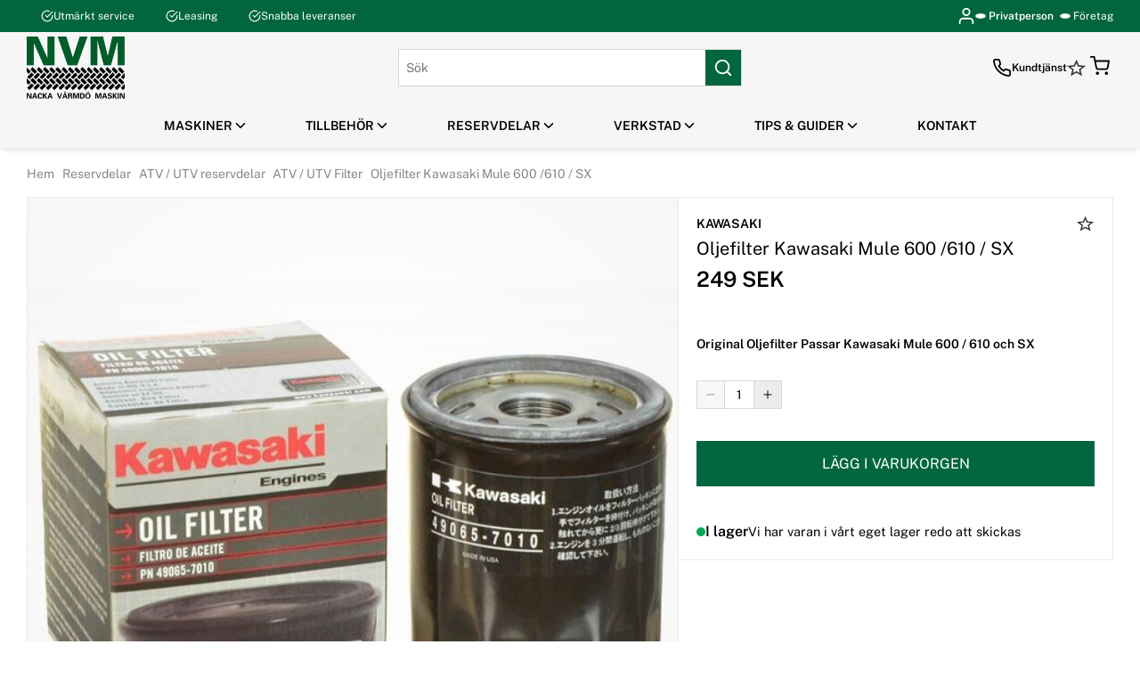

--- FILE ---
content_type: text/html; charset=utf-8
request_url: https://nvmaskin.se/p/atv-utv-reservdelar/atv-utv-filter/oljefilter-kawasaki-mule-600-610-sx
body_size: 84732
content:
<!doctype html>
<html data-n-head-ssr lang="sv-SE" data-n-head="%7B%22lang%22:%7B%22ssr%22:%22sv-SE%22%7D%7D">
  <head >
    <meta data-n-head="ssr" data-hid="charset" charset="utf-8"><meta data-n-head="ssr" data-hid="viewport" name="viewport" content="width=device-width, initial-scale=1"><meta data-n-head="ssr" data-hid="mobile-web-app-capable" name="mobile-web-app-capable" content="yes"><meta data-n-head="ssr" data-hid="apple-mobile-web-app-title" name="apple-mobile-web-app-title" content="Ralph Storefront"><meta data-n-head="ssr" data-hid="theme-color" name="theme-color" content="#363636"><meta data-n-head="ssr" data-hid="og:type" name="og:type" property="og:type" content="website"><meta data-n-head="ssr" data-hid="og:site_name" name="og:site_name" property="og:site_name" content="Ralph Storefront"><meta data-n-head="ssr" data-hid="i18n-og" property="og:locale" content="sv_SE"><meta data-n-head="ssr" data-hid="i18n-og-alt-en-US" property="og:locale:alternate" content="en_US"><meta data-n-head="ssr" data-hid="i18n-og-alt-nb-NO" property="og:locale:alternate" content="nb_NO"><meta data-n-head="ssr" data-hid="i18n-og-alt-da-DK" property="og:locale:alternate" content="da_DK"><meta data-n-head="ssr" data-hid="i18n-og-alt-fi-FI" property="og:locale:alternate" content="fi_FI"><meta data-n-head="ssr" data-hid="description" name="description" content="Oljefilter Kawasaki Mule 600 /610 / SX - Passar alla årsmodeller av Mule 600-serien och nyare SX-serien."><meta data-n-head="ssr" data-hid="og:title" name="og:title" content="Oljefilter Kawasaki Mule 600 /610 / SX - Nacka Värmdö Maskin"><meta data-n-head="ssr" data-hid="og:description" name="og:description" content="Oljefilter Kawasaki Mule 600 /610 / SX - Passar alla årsmodeller av Mule 600-serien och nyare SX-serien."><meta data-n-head="ssr" data-hid="og:image" property="og:image" content="https://nvmaskin.commerce.services/product/700f700/kawasaki-oljefilter-kawasaki-mule-600-610--sx_0.jpg"><meta data-n-head="ssr" rel="preload" as="image" href="https://nvmaskin.commerce.services/product/1000f1250/kawasaki-oljefilter-kawasaki-mule-600-610--sx_0.jpg"><title>Oljefilter Kawasaki Mule 600 /610 / SX - Nacka Värmdö Maskin</title><link data-n-head="ssr" data-hid="shortcut-icon" rel="shortcut icon" href="/_nuxt/icons/icon_64x64.5872df.png"><link data-n-head="ssr" data-hid="apple-touch-icon" rel="apple-touch-icon" href="/_nuxt/icons/icon_512x512.5872df.png" sizes="512x512"><link data-n-head="ssr" rel="manifest" href="/_nuxt/manifest.c8bcfba1.json" data-hid="manifest"><link data-n-head="ssr" data-hid="i18n-can" rel="canonical" href="https://nvmaskin.se/p/atv-utv-reservdelar/atv-utv-filter/oljefilter-kawasaki-mule-600-610-sx"><script data-n-head="ssr" aasync="true" ssr="false" type="text/javascript" src="//widget.trustpilot.com/bootstrap/v5/tp.widget.bootstrap.min.js"></script><script data-n-head="ssr" data-hid="gtm-script">window['dataLayer']=[{"event":"page_data","page_type":"Product Page"},{"event":"original_location","original_location":"https://nvmaskin.se/p/atv-utv-reservdelar/atv-utv-filter/oljefilter-kawasaki-mule-600-610-sx","ralph_user":"d47a50b7-9809-48e9-bfd8-5966e18178af.1768985693"}];if(!window._gtm_init){window._gtm_init=1;(function(w,n,d,m,e,p){w[d]=(w[d]==1||n[d]=='yes'||n[d]==1||n[m]==1||(w[e]&&w[e][p]&&w[e][p]()))?1:0})(window,navigator,'doNotTrack','msDoNotTrack','external','msTrackingProtectionEnabled');(function(w,d,s,l,x,y){w[x]={};w._gtm_inject=function(i){w[x][i]=1;w[l]=w[l]||[];w[l].push({'gtm.start':new Date().getTime(),event:'gtm.js'});var f=d.getElementsByTagName(s)[0],j=d.createElement(s);j.async=true;j.src='https://www.googletagmanager.com/gtm.js?id='+i;f.parentNode.insertBefore(j,f);}})(window,document,'script','dataLayer','_gtm_ids','_gtm_inject')};["GTM-WBSQ7LM"].forEach(function(i){window._gtm_inject(i)})</script><link rel="preload" href="/_nuxt/0681ce2.modern.js" as="script"><link rel="preload" href="/_nuxt/3a7335b.modern.js" as="script"><link rel="preload" href="/_nuxt/6fabcd4.modern.js" as="script"><link rel="preload" href="/_nuxt/04bd57d.modern.js" as="script"><link rel="preload" href="/_nuxt/eb32eba.modern.js" as="script"><link rel="preload" href="/_nuxt/89b9a8b.modern.js" as="script"><link rel="preload" href="/_nuxt/99733a0.modern.js" as="script"><link rel="preload" href="/_nuxt/92e1589.modern.js" as="script"><link rel="preload" href="/_nuxt/402991c.modern.js" as="script"><link rel="preload" href="/_nuxt/a68d5d4.modern.js" as="script"><link rel="preload" href="/_nuxt/80bc958.modern.js" as="script"><link rel="preload" href="/_nuxt/35f10cf.modern.js" as="script"><link rel="preload" href="/_nuxt/3a22922.modern.js" as="script"><link rel="preload" href="/_nuxt/ec0d700.modern.js" as="script"><link rel="preload" href="/_nuxt/c47773b.modern.js" as="script"><link rel="preload" href="/_nuxt/ffddcc7.modern.js" as="script"><link rel="preload" href="/_nuxt/d6befe5.modern.js" as="script"><link rel="preload" href="/_nuxt/f55fc9a.modern.js" as="script"><link rel="preload" href="/_nuxt/f120d38.modern.js" as="script"><link rel="preload" href="/_nuxt/92fa7cd.modern.js" as="script"><link rel="preload" href="/_nuxt/f387c9d.modern.js" as="script"><link rel="preload" href="/_nuxt/5ca1ff4.modern.js" as="script"><link rel="preload" href="/_nuxt/d19cf45.modern.js" as="script"><link rel="preload" href="/_nuxt/cf555da.modern.js" as="script"><link rel="preload" href="/_nuxt/4231f77.modern.js" as="script"><link rel="preload" href="/_nuxt/0cb6dbd.modern.js" as="script"><link rel="preload" href="/_nuxt/b9b3794.modern.js" as="script"><link rel="preload" href="/_nuxt/bbaa9f5.modern.js" as="script"><link rel="preload" href="/_nuxt/6745ece.modern.js" as="script"><link rel="preload" href="/_nuxt/70a69ec.modern.js" as="script"><link rel="preload" href="/_nuxt/eb783d1.modern.js" as="script"><link rel="preload" href="/_nuxt/6bec986.modern.js" as="script"><link rel="preload" href="/_nuxt/3527ee6.modern.js" as="script"><link rel="preload" href="/_nuxt/76fbc95.modern.js" as="script"><link rel="preload" href="/_nuxt/a1737b5.modern.js" as="script"><link rel="preload" href="/_nuxt/6a4f7e0.modern.js" as="script"><link rel="preload" href="/_nuxt/8e19b0b.modern.js" as="script"><link rel="preload" href="/_nuxt/979964b.modern.js" as="script"><style data-vue-ssr-id="3396f194:0 128342dc:0 8552c804:0 f46d0030:0 4a8a6854:0 264ce665:0 e0c09b0e:0 649aed3c:0 471b0e29:0 92ff4890:0 47cb9c52:0 2fb49484:0 8fda81e6:0 51355e0c:0 5fa95d09:0 97607326:0 13c2ee38:0 1a592bff:0 df7367ae:0 d506794e:0 71853f02:0 59e0d679:0 1def7ae1:0 1b38836a:0 1f194bb2:0 082af397:0 1f376ce6:0 dae7407a:0 e10996e4:0 c173bcaa:0 1832cc7c:0 198590fd:0 6ee5181f:0 837e5cd8:0 bac93a60:0 28da9163:0 6733e1c3:0 ce80f76e:0 407bfdb8:0 14966901:0 44ca8ddb:0 c3afb2ee:0 2a1f62b3:0 5487041e:0 12760f02:0 dc5c51d8:0 ab250416:0 a369eda2:0 f052b866:0 88b00656:0 3b0224da:0 aef42932:0 de3ce564:0 e8a881ce:0 393577fe:0 0948dfae:0 66f4b900:0 dc1150b4:0 05c89c5e:0 38ec5624:0">@keyframes spin{0%{transform:rotate(0deg)}to{transform:rotate(359deg)}}@font-face{font-display:swap;font-family:"Public Sans";font-weight:400;src:url(/_nuxt/fonts/PublicSans-Regular.8821edf.ttf) format("truetype")}@font-face{font-display:swap;font-family:"Public Sans";font-style:italic;font-weight:400;src:url(/_nuxt/fonts/PublicSans-Italic.3097524.ttf) format("truetype")}@font-face{font-display:swap;font-family:"Public Sans";font-style:normal;font-weight:600;src:url(/_nuxt/fonts/PublicSans-SemiBold.b66154f.ttf) format("truetype")}html{box-sizing:border-box;font-size:100%;-webkit-text-size-adjust:100%;-moz-text-size-adjust:100%;text-size-adjust:100%;-moz-osx-font-smoothing:grayscale;-webkit-font-smoothing:antialiased}*,:after,:before{box-sizing:inherit}:focus{outline:none}:focus-visible{box-shadow:0 0 0 3px #f2c03f}body{background-color:#fff;font-family:"Public Sans",sans-serif;font-size:.875rem;font-weight:400;line-height:1.4}body,h1,h2,h3,h4,h5,h6,p{margin:0}h1,h2,h3,h4,h5,h6{font-family:"Public Sans",sans-serif;font-size:inherit;font-weight:inherit}b,strong{font-weight:600}ol,ul{list-style:none;margin:0;padding:0}audio,canvas,embed,img,object,svg,video{display:block;height:auto;max-width:100%}a{color:inherit;-webkit-text-decoration:none;text-decoration:none}button,input,select,textarea{-webkit-appearance:none;-moz-appearance:none;appearance:none;background:none;border:none;border-radius:none;font:inherit;margin:0;padding:0}button{color:inherit;cursor:pointer}@media screen and (min-width:1024px){.only-mobile{display:none!important}}@media screen and (max-width:1023px){.only-computer{display:none!important}}:root{--scrollbar-width:17px}body[style="overflow: hidden;"]{padding-right:17px;padding-right:var(--scrollbar-width)}.fade-enter-active,.fade-leave-active{pointer-events:none!important;transition:opacity .15s ease}.fade-enter,.fade-enter-from,.fade-leave-to{opacity:0}.grow-enter-active,.grow-leave-active{transition:transform .3s cubic-bezier(.05,.21,.14,1.77),opacity .3s ease}.grow-enter,.grow-enter-from,.grow-leave-to{opacity:0!important;transform:translate(-50%,-50%) scale(.5)!important}.pop-from-left-enter-active,.pop-from-left-leave-active{transition:transform .15s ease-in-out}.pop-from-left-enter,.pop-from-left-enter-from,.pop-from-left-leave-to{transform:translateX(-100%)}.pop-from-right-enter-active,.pop-from-right-leave-active{transition:transform .15s ease-in-out}.pop-from-right-enter,.pop-from-right-enter-from,.pop-from-right-leave-to{transform:translateX(100%)}.pop-from-bottom-enter-active,.pop-from-bottom-leave-active{transition:transform .15s ease-in-out}.pop-from-bottom-enter,.pop-from-bottom-enter-from,.pop-from-bottom-leave-to{transform:translateY(100%)}.slide-enter-active{transition:max-height .7s ease-in}.slide-leave-active{transition:max-height .3s ease-out}.slide-enter,.slide-enter-from,.slide-leave-to{max-height:0!important}.slide-and-fade-enter-active,.slide-and-fade-leave-active{transition:transform .3s cubic-bezier(.6,.17,.33,1.31),opacity .3s ease}.slide-and-fade-enter,.slide-and-fade-enter-from,.slide-and-fade-leave-to{opacity:0;transform:translateX(30%)}
.nuxt-progress{background-color:#363636;height:5px;left:0;opacity:1;position:fixed;right:0;top:0;transition:width .1s,opacity .4s;width:0;z-index:999999}.nuxt-progress.nuxt-progress-notransition{transition:none}.nuxt-progress-failed{background-color:red}
@keyframes spin{0%{transform:rotate(0deg)}to{transform:rotate(359deg)}}.ca-layout-default__main{min-height:100vh;min-height:100dvh;padding-top:9.875rem}@media screen and (min-width:1024px){.ca-layout-default__main{padding-top:11.625rem}}.ca-layout-default__loading{background-color:#ff6900;background-color:var(--accent-color,#ff6900);border-radius:50%;height:2.25rem;left:50%;padding:.5rem;position:absolute;position:fixed;top:6.75rem;transform:translateX(-50%);width:2.25rem;z-index:107}@media screen and (min-width:1024px){.ca-layout-default__loading{top:11.625rem}}.ca-layout-default--loading .ca-layout-default__main{min-height:100vh}
@keyframes spin{0%{transform:rotate(0deg)}to{transform:rotate(359deg)}}.ca-header{--icon-size:1.25rem;box-shadow:0 0 10px -3px rgba(0,0,0,.4);left:0;position:fixed;top:0;width:100%;z-index:103}@media screen and (min-width:1024px){.ca-header{--icon-size:1.375rem}}.ca-header__bar{background-color:#f6f6f6;position:relative;z-index:103}body[style="overflow: hidden;"] .ca-header__bar{padding-right:var(--scrollbar-width)}.ca-header__container{align-items:center;display:grid;grid-template-columns:1fr auto 1fr;height:3.75rem}@media screen and (min-width:1024px){.ca-header__container{height:5rem}}.ca-header__nav-toggle{align-items:center;display:flex;font-size:28px}.ca-header__search-toggle{align-items:center;display:flex;font-size:23px}.ca-header__logo{width:75px}@media screen and (min-width:1024px){.ca-header__logo{width:100px}}@media screen and (min-width:1200px){.ca-header__logo{width:110px}}.ca-header__icons{display:flex;gap:.75rem}.ca-header__icons--right{justify-self:end}.ca-header__customer-service{align-items:center;display:flex;font-size:.75rem;font-weight:600;gap:.25rem}.ca-header__customer-service:hover{-webkit-text-decoration:underline;text-decoration:underline}.ca-header .ca-notification-badge{border:1px solid #f6f6f6;height:1.4em;width:1.4em}.ca-header .ca-search{color:#000}@media screen and (min-width:1024px){.ca-header .ca-search{border:1px solid #d8d8d8}}.ca-header .ca-search__bar{background-color:#eee}@media screen and (min-width:1024px){.ca-header .ca-search__input{padding:0 .5rem}}.ca-header .ca-search__input-wrap{border:none}.ca-header .ca-search__button{background-color:#016640;color:#fff}
@keyframes spin{0%{transform:rotate(0deg)}to{transform:rotate(359deg)}}.ca-top-bar{--icon-size:0.875rem;background-color:#016640;color:#fff;font-size:.75rem;position:relative;z-index:102}body[style="overflow: hidden;"] .ca-top-bar:not(.ca-top-bar--undistracted){padding-right:var(--scrollbar-width)}.ca-top-bar__container{display:flex;height:2.25rem;justify-content:center;line-height:2.25rem}@media screen and (min-width:1024px){.ca-top-bar__container{height:2.25rem;justify-content:space-between;line-height:2.25rem}}.ca-top-bar__trustpilot{align-items:center;display:flex}.ca-top-bar__flag{font-size:15px;margin-right:.25rem}@media screen and (max-width:767px){.ca-top-bar__usps{display:none}}.ca-top-bar__usp{margin:0 1rem}.ca-top-bar__group{display:none;gap:1.25rem;margin:0 0 0 auto}@media screen and (min-width:1024px){.ca-top-bar__group{display:flex}}.ca-top-bar .ca-icon-button,.ca-top-bar__link--login{align-items:center;display:flex}.ca-top-bar__link--login{--icon-size:1.25rem}@media screen and (min-width:1024px){.ca-top-bar__link--login{--icon-size:1.375rem}}@media screen and (max-width:1319px){.ca-top-bar__link--login .ca-icon-and-text__text{display:none}}.ca-top-bar .ca-customer-type-toggle__link{align-items:center;display:flex}.ca-top-bar .ca-customer-type-toggle__link:before{aspect-ratio:1;background-color:#fff;border:2px solid #fff;border-radius:50%;box-shadow:0 0 0 1px #d8d8d8;content:"";margin-right:.25rem;width:.625rem}.ca-top-bar .ca-customer-type-toggle__link--active:before{background-color:#ff6900}.ca-top-bar .ca-customer-type-toggle__authenticated{color:#fff}
@keyframes spin{0%{transform:rotate(0deg)}to{transform:rotate(359deg)}}.ca-container{margin:0 auto;position:relative;width:calc(100% - 1.25rem)}@media screen and (min-width:768px){.ca-container{width:calc(100% - 1.25rem)}}@media screen and (min-width:1024px){.ca-container{width:calc(100% - 5rem)}}@media screen and (min-width:1200px){.ca-container{width:calc(100% - 3.75rem)}}.ca-container--default{max-width:1320px}.ca-container--narrow{max-width:1000px}.ca-container--full-width{max-width:none;width:100%}@media screen and (min-width:768px){.ca-container--full-width{width:100%}}
@keyframes spin{0%{transform:rotate(0deg)}to{transform:rotate(359deg)}}.ca-icon-and-text{--text-and-icon-spacing:0.4em;align-items:center;display:inline-flex;gap:.4em;gap:var(--text-and-icon-spacing,.4em)}.ca-icon-and-text--right{flex-direction:row-reverse}.ca-icon-and-text--top{flex-direction:column;justify-content:center}
@keyframes spin{0%{transform:rotate(0deg)}to{transform:rotate(359deg)}}.ca-icon{align-items:center;display:inline-flex;justify-content:center}.ca-icon svg{flex-grow:1;width:1.1em;width:var(--icon-size,1.1em)}
@keyframes spin{0%{transform:rotate(0deg)}to{transform:rotate(359deg)}}.ca-customer-type-toggle__toggles{display:flex}.ca-customer-type-toggle__link:not(:last-child){margin-right:.5rem}.ca-customer-type-toggle__link--active{font-weight:600}.ca-customer-type-toggle__authenticated{color:#878787}
@keyframes spin{0%{transform:rotate(0deg)}to{transform:rotate(359deg)}}.ca-clickable{cursor:pointer}
@keyframes spin{0%{transform:rotate(0deg)}to{transform:rotate(359deg)}}
@keyframes spin{0%{transform:rotate(0deg)}to{transform:rotate(359deg)}}@media screen and (max-width:1023px){.ca-search{box-shadow:0 0 10px -3px rgba(0,0,0,.4);position:fixed;transform:translateY(-100%);transition:transform .2s ease;width:100%;z-index:102}}@media screen and (min-width:1024px){.ca-search{position:relative;z-index:105}}@media screen and (max-width:1023px){.ca-search__bar{align-items:center;background-color:#fff;display:flex;height:3.125rem;justify-content:center}}.ca-search__input-wrap{align-items:center;background-color:#fff;border:1px solid #ececec;border-radius:0;display:flex;height:2.5rem;position:relative;width:calc(100% - 1.25rem)}@media screen and (min-width:1024px){.ca-search__input-wrap{width:24rem}}.ca-search__input{flex:1;height:100%;outline:none;padding:0 1rem}@media screen and (max-width:767px){.ca-search__input{font-size:1rem}}.ca-search__input:focus-visible{box-shadow:none}.ca-search__button{font-size:20px}.ca-search__button,.ca-search__remove{align-items:center;display:flex;height:100%;justify-content:center;width:40px}.ca-search__remove{background-color:#fff;font-size:15px;position:absolute;right:40px}.ca-search__title{font-weight:600;text-transform:uppercase}.ca-search__title--suggestion{margin:0 0 .5rem}.ca-search__suggestions{background-color:#fff;border-radius:0;line-height:1.6;padding:1rem 1.25rem;position:fixed;width:100%}@media screen and (min-width:1024px){.ca-search__suggestions{margin:.375rem 0 0;width:24rem}}.ca-search__no-suggestions{color:#878787;font-size:.75rem}.ca-search__spinner.ca-spinner{border-color:#ff6900;border-color:var(--accent-color,#ff6900);height:30px;left:50%;margin:0 -15px;position:absolute;top:40%;width:30px}@media screen and (min-width:1024px){.ca-search__spinner.ca-spinner{top:50%}.ca-search__spinner.ca-spinner.empty{margin:20px auto;position:static}}.ca-search__results{background-color:#fff;border-radius:0;height:calc(100vh - 9.125rem);height:calc(var(--vh, 1vh)*100 - 9.125rem);position:relative}@media screen and (min-width:1024px){.ca-search__results{left:0;margin:.375rem 1.25rem 0;max-width:100%;position:fixed;right:0;transition:max-width .2s ease;width:auto}.ca-search__results--loading-empty,.ca-search__results--no-results{margin:.375rem 25% 0}}.ca-search__results--loading:not(.ca-search__results--loading-empty) .ca-search__result,.ca-search__results--loading:not(.ca-search__results--loading-empty) .ca-search__top{opacity:.5}.ca-search__results-box{overflow-x:hidden;overflow-y:auto;overflow:hidden auto;padding:1rem 1.25rem 4.125rem;-webkit-overflow-scrolling:touch;height:100%}@media screen and (min-width:1024px){.ca-search__results-box{overflow-y:hidden;padding:1rem 1.25rem}}.ca-search__no-results{color:#878787;font-size:1.125rem;margin:.625rem 0;text-align:center;width:100%}.ca-search__results-wrap{display:grid;grid-gap:1.25rem;gap:1.25rem}@media screen and (min-width:1024px){.ca-search__results-wrap{display:flex;flex-wrap:wrap}}.ca-search__result{flex:1;transition:opacity .2s ease}@media screen and (max-width:1023px){.ca-search__result{margin:0}}@media screen and (min-width:1024px){.ca-search__result{height:calc(100vh - 9.125rem);height:calc(var(--vh, 1vh)*100 - 9.125rem);overflow-x:hidden;overflow-y:scroll;overflow:hidden scroll;overscroll-behavior:contain;padding-bottom:4rem;scrollbar-color:#d8d8d8 transparent;scrollbar-width:thin}.ca-search__result::-webkit-scrollbar{background-color:transparent;height:.35rem;width:.35rem}.ca-search__result::-webkit-scrollbar-track{border-radius:100vw}.ca-search__result::-webkit-scrollbar-thumb{background-color:#d8d8d8;border-radius:100vw}.ca-search__result::-webkit-scrollbar-thumb:hover{background-color:#2c2829}}.ca-search__result--products{flex:2}@media screen and (min-width:1024px){.ca-search__result--products{flex:1.5}}@media screen and (min-width:1200px){.ca-search__result--products{flex:1}}.ca-search__result--documents{min-width:30%}.ca-search__close-button{background-color:#fff;border-top:1px solid #ececec;bottom:0;height:50px;left:0;position:fixed;text-transform:uppercase;width:100%}.ca-search__top{align-items:center;display:flex;justify-content:space-between;margin:0 0 1rem;transition:opacity .2s ease;width:100%}.ca-search__see-all{-webkit-text-decoration:underline;text-decoration:underline}.ca-search__list-title{font-weight:600;margin:0 0 .5rem}@media screen and (min-width:1024px){.ca-search__list{align-content:space-between;display:flex;flex-flow:column wrap}}.ca-search__item--product{margin:0 0 .5rem}@media screen and (max-width:1023px){.ca-search__item--product{margin:0}.ca-search__item--product:not(:first-child){margin:.375rem 0 0}}.ca-search__item--document{margin:0 0 .5rem}@media screen and (max-width:1023px){.ca-search__item--document{margin:0}.ca-search__item--document:not(:first-child){margin:.375rem 0 0}}.ca-search__item-link--product{align-items:flex-start;display:flex}.ca-search__item-link--tag{background-color:#ececec;display:block;display:inline-block;max-width:100%;overflow:hidden;padding:.375rem .625rem;text-overflow:ellipsis;white-space:nowrap;width:100%;width:auto}.ca-search__item-image{margin:0 .75rem 0 0;width:1.875rem}@media screen and (min-width:1024px){.ca-search__item-image{flex-grow:1;height:2.5rem;width:auto}.ca-search__item-image .ca-image__img{height:100%;width:auto}}.ca-search__item-info{width:calc(100% - 3.25rem)}.ca-search__item-name,.ca-search__item-price.ca-price{display:block;overflow:hidden;text-overflow:ellipsis;white-space:nowrap;width:100%}.ca-search__item-price.ca-price{font-size:.8em}@media screen and (max-width:1023px){.ca-search__overlay.ca-overlay{z-index:101}.ca-search--visible{transform:translateY(0)}}
@keyframes spin{0%{transform:rotate(0deg)}to{transform:rotate(359deg)}}
@keyframes spin{0%{transform:rotate(0deg)}to{transform:rotate(359deg)}}.ca-overlay{background-color:rgba(0,0,0,.3);bottom:0;left:0;pointer-events:none;position:fixed;right:0;top:0;z-index:104}.ca-overlay--visible{pointer-events:auto}
@keyframes spin{0%{transform:rotate(0deg)}to{transform:rotate(359deg)}}.ca-top-bar-navigation{-moz-column-gap:20px;column-gap:20px;display:flex}
@keyframes spin{0%{transform:rotate(0deg)}to{transform:rotate(359deg)}}.ca-favorites{margin-right:1.25rem;position:relative}@media screen and (min-width:1024px){.ca-favorites{align-items:center;display:flex}}.ca-favorites__icon{font-size:1.5rem}@media screen and (min-width:1024px){.ca-favorites__icon{font-size:1em;margin-right:.25rem}}.ca-favorites--no-text{margin:0}@media screen and (min-width:1024px){.ca-favorites--no-text .ca-favorites__icon{font-size:1.5rem}}
@keyframes spin{0%{transform:rotate(0deg)}to{transform:rotate(359deg)}}.ca-mini-cart{color:#000;color:var(--header-text,#000);display:block;margin-right:.25rem;outline:none}@media screen and (min-width:1024px){.ca-mini-cart{align-items:center;display:flex}}.ca-mini-cart__wrap{position:relative}.ca-mini-cart__icon{font-size:1.5rem}.ca-mini-cart__value{font-weight:600;margin-left:.75rem}
@keyframes spin{0%{transform:rotate(0deg)}to{transform:rotate(359deg)}}.ca-header-navigation{background-color:#f6f6f6;background-color:var(--header-bg,#f6f6f6);color:#000;color:var(--header-text,#000);height:3.125rem}body[style="overflow: hidden;"] .ca-header-navigation{padding-right:var(--scrollbar-width)}.ca-header-navigation a:hover{font-weight:600;-webkit-text-decoration:underline;text-decoration:underline}.ca-header-navigation__items{align-items:center;display:flex;height:3.125rem;justify-content:center}.ca-header-navigation__item .ca-icon-and-text__icon{--icon-size:1.125rem;transition:transform .15s}.ca-header-navigation__item--open .ca-header-navigation__children{margin-top:0;opacity:1;pointer-events:auto}.ca-header-navigation__item--open>.ca-header-navigation__link .ca-icon-and-text{-moz-column-gap:.375rem;column-gap:.375rem}.ca-header-navigation__item--open>.ca-header-navigation__link .ca-icon-and-text__text{margin-right:0;-webkit-text-decoration:underline;text-decoration:underline}.ca-header-navigation__item--open>.ca-header-navigation__link .ca-icon-and-text__icon{transform:rotate(-180deg)}.ca-header-navigation__link{align-items:center;display:flex;font-size:.875rem;font-weight:600;height:3.125rem;line-height:1;padding:0 2rem;text-transform:uppercase}.ca-header-navigation__link:hover{-webkit-text-decoration:underline;text-decoration:underline}.ca-header-navigation__children{background-color:#f6f6f6;background-color:var(--header-bg,#f6f6f6);color:#000;color:var(--header-text,#000);margin-top:10px;opacity:0;pointer-events:none;position:absolute;transition:all .15s ease;z-index:103}.ca-header-navigation__children-show-all{display:block;font-size:.875rem;margin-top:1.5rem}.ca-header-navigation--full-width .ca-header-navigation__children{left:0;max-height:calc(90vh - 10.375rem);overflow:auto;width:100%}.ca-header-navigation--full-width .ca-header-navigation__children-list{display:grid;grid-template-columns:repeat(4,1fr);padding:2rem 0;grid-gap:2.5rem 2.5rem;gap:2.5rem 2.5rem}@media screen and (min-width:1200px){.ca-header-navigation--full-width .ca-header-navigation__children-list{grid-template-columns:repeat(5,1fr)}}@media screen and (min-width:1320px){.ca-header-navigation--full-width .ca-header-navigation__children-list{grid-template-columns:repeat(6,1fr)}}.ca-header-navigation--full-width .ca-header-navigation__child-link{font-weight:600;text-transform:uppercase}.ca-header-navigation--full-width .ca-header-navigation__grand-children{margin:.5rem 0}.ca-header-navigation--boxed .ca-header-navigation__item{position:relative}.ca-header-navigation--boxed .ca-header-navigation__children{background-color:#fff;font-weight:400;min-width:180px;padding:1.125rem 0;top:100%}.ca-header-navigation--boxed .ca-header-navigation__child-item,.ca-header-navigation--boxed .ca-header-navigation__grand-child-item{padding:.625rem 3.125rem .625rem 1.75rem;position:relative}.ca-header-navigation--boxed .ca-header-navigation__child-item--parent:hover .ca-header-navigation__grand-children,.ca-header-navigation--boxed .ca-header-navigation__grand-child-item--parent:hover .ca-header-navigation__grand-children{margin-left:0;opacity:1;pointer-events:auto}.ca-header-navigation--boxed .ca-header-navigation__child-parent-wrap{justify-content:space-between;width:100%}.ca-header-navigation--boxed .ca-header-navigation__child-link,.ca-header-navigation--boxed .ca-header-navigation__grand-child-link{display:inline-block;position:relative;white-space:nowrap}.ca-header-navigation--boxed .ca-header-navigation__child-link:before,.ca-header-navigation--boxed .ca-header-navigation__grand-child-link:before{background-color:#ff6900;background-color:var(--accent-color,#ff6900);bottom:-3px;content:"";height:3px;left:50%;opacity:0;position:absolute;transform:translateX(-50%);transition:all .25s ease;width:0}.ca-header-navigation--boxed .ca-header-navigation__child-link.nuxt-link-active:before,.ca-header-navigation--boxed .ca-header-navigation__child-link:hover:before,.ca-header-navigation--boxed .ca-header-navigation__grand-child-link.nuxt-link-active:before,.ca-header-navigation--boxed .ca-header-navigation__grand-child-link:hover:before{opacity:1;width:100%}.ca-header-navigation--boxed .ca-header-navigation__icon{position:absolute;right:1.125rem;top:50%;transform:translateY(-50%)}.ca-header-navigation--boxed .ca-header-navigation__grand-children{background-color:#fff;left:100%;margin-left:10px;min-width:180px;opacity:0;padding:1.125rem 0;pointer-events:none;position:absolute;top:0;transition:all .15s ease}
@keyframes spin{0%{transform:rotate(0deg)}to{transform:rotate(359deg)}}.ca-product-page iframe{max-width:100%}.ca-product-page__wrapper{display:grid;grid-template-columns:1fr;margin-bottom:1.25rem}@media screen and (max-width:1023px){.ca-product-page__wrapper{gap:1.25rem}}@media screen and (min-width:1024px){.ca-product-page__wrapper{grid-template-columns:1.5fr 1fr;margin-bottom:3.5rem}}.ca-product-page__main{position:relative}@media screen and (min-width:1024px){.ca-product-page__main{background-color:#fff;border:1px solid #ececec}}.ca-product-page__info{display:flex;flex-direction:column;justify-content:center}@media screen and (min-width:1024px){.ca-product-page__info{align-self:start;position:sticky;top:11.625rem;z-index:1}}.ca-product-page__info>*+*{margin-top:1.5625rem}.ca-product-page__info .ca-toggle-favorite{margin-right:1.25rem}.ca-product-page__info-inner{position:relative}.ca-product-page__info-inner>*+*{margin-top:1.25rem}@media screen and (min-width:1024px){.ca-product-page__info-inner{background-color:#fff;border:1px solid #ececec;margin-left:-1px;padding:1.25rem}}.ca-product-page__name{display:flex;flex-direction:column;margin-right:3.75rem}@media screen and (min-width:1024px){.ca-product-page__name{margin-right:0}.ca-product-page__name .ca-brand-and-name__name{font-size:1.25rem}.ca-product-page__name .ca-price__selling,.ca-product-page__name .ca-product-page__price{font-size:1.5rem}}@media screen and (max-width:1023px){.ca-product-page__skeleton-main-slide{margin:0 auto;width:69.5%}}.ca-product-page__price{margin:.25rem 0 .5rem}.ca-product-page__product-summary{margin-bottom:1rem}.ca-product-page__product-summary--second{font-weight:600}.ca-product-page__campaigns{margin:0 0 1rem}.ca-product-page .ca-variant-picker__title{color:#878787;font-size:.875rem}.ca-product-page__quantity{margin-bottom:1rem}.ca-skeleton+.ca-product-page__skeleton-button{margin-top:2rem}.ca-product-page__buy-button.ca-button{margin-bottom:1.25rem;padding:.9em 2.15em}.ca-product-page__stock-display{font-size:1rem}.ca-product-page__actions>*+*{margin-top:.5rem}.ca-product-page__usps{border-bottom:1px solid #ececec;border-top:1px solid #ececec;display:flex;justify-content:space-between;padding:1rem 0 0}.ca-product-page__usp{padding:0 .25rem;text-align:center}.ca-product-page__usp .ca-icon{margin-bottom:.25rem}.ca-product-page__related{margin-top:2.5rem}.ca-product-page__related-title{font-size:1rem;font-weight:600;margin:0 0 1.25rem}@media screen and (min-width:1024px){.ca-product-page__related-title{font-size:1.125rem}}@media screen and (max-width:1023px){.ca-product-page .ca-widget-product-list__title{font-size:1rem}}
@keyframes spin{0%{transform:rotate(0deg)}to{transform:rotate(359deg)}}.ca-breadcrumbs{color:#878787;color:var(--secondary-text-color,#878787);font-size:.875rem;margin:0 0 .75rem}@media screen and (min-width:1024px){.ca-breadcrumbs{margin:0 0 1rem}}.ca-breadcrumbs__list{display:flex;flex-wrap:wrap;gap:.4em}.ca-breadcrumbs__item:not(:first-child):before{aspect-ratio:1;background-color:#ff6900;border-radius:50%;content:"";display:inline-block;margin-bottom:.1rem;margin-right:.1rem;width:.3em}
@keyframes spin{0%{transform:rotate(0deg)}to{transform:rotate(359deg)}}.ca-product-gallery{--slider-item-width:72%;margin:0 -.625rem}@media screen and (min-width:768px){.ca-product-gallery{--slider-item-width:53%}}@media screen and (min-width:1024px){.ca-product-gallery{--slider-item-width:100%;margin:0}}.ca-product-gallery__main{position:relative}.ca-product-gallery__slider{height:auto;position:relative}@media screen and (min-width:1024px){.ca-product-gallery__slider{margin:0 0 1.25rem;width:100%}}.ca-product-gallery__slide-overlay{display:none}@media screen and (min-width:1024px){.ca-product-gallery__slide-overlay{align-items:center;background-color:rgba(0,0,0,.1);bottom:0;color:#fff;display:flex;font-size:20px;justify-content:center;left:0;opacity:0;pointer-events:none;position:absolute;right:0;top:0;transition:opacity .2s ease,font-size .2s ease}}.ca-product-gallery__slide{cursor:pointer;opacity:.6;padding:0 .25rem;position:relative;transition:opacity .2s ease}@media screen and (min-width:1024px){.ca-product-gallery__slide{opacity:1;padding:0}}.ca-product-gallery__slide.ca-slide--current{opacity:1}.ca-slider__lane--resetting .ca-product-gallery__slide{transition:none}.ca-product-gallery__slide:hover .ca-product-gallery__slide-overlay{font-size:70px;opacity:1}.ca-product-gallery .ca-slider-dots{margin-top:-28px;position:absolute}.ca-product-gallery__nav{--slider-item-width:16.66667%;margin:0 -.625rem}.ca-product-gallery__nav-image{cursor:pointer}.ca-product-gallery__nav-slide{padding:0 .625rem}.ca-product-gallery__nav-slide--current>*{border:1px solid #ececec}.ca-product-gallery__thumbnails{margin-top:.9375rem;--slider-item-width:50%}.ca-product-gallery__thumbnails--grid{display:grid;grid-template-columns:repeat(2,1fr);grid-gap:.9375rem;gap:.9375rem}.ca-product-gallery__thumbnail-container{width:100%}.ca-product-gallery__campaigns{position:absolute;right:calc(14% + .9375rem);top:.9375rem}@media screen and (min-width:768px){.ca-product-gallery__campaigns{right:calc(23.5% + .9375rem)}}@media screen and (min-width:1024px){.ca-product-gallery__campaigns{right:.9375rem}}
@keyframes spin{0%{transform:rotate(0deg)}to{transform:rotate(359deg)}}.ca-slider{position:relative;touch-action:pan-y pinch-zoom}.ca-slider__lane-wrap{overflow:hidden}.ca-slider__lane{display:flex;position:relative;transform:translateX(calc(var(--current-slide)*100%*-1));transform:translateX(calc(var(--current-slide)*var(--slider-item-width, 100%)*-1 + var(--slider-offset, 0)*1px));width:100%}.ca-slider__lane--centered{left:0;left:calc((100% - var(--slider-item-width, 100%))/2)}.ca-slider__lane--sliding{transition:transform .2s}.ca-slider__lane--copy{position:absolute;top:0}
@keyframes spin{0%{transform:rotate(0deg)}to{transform:rotate(359deg)}}.ca-slide{flex:0 0 auto;height:auto;width:100%;width:var(--slider-item-width,100%)}.ca-slide,.ca-slide *{-webkit-user-select:none;-moz-user-select:none;user-select:none;-webkit-user-drag:none}
@keyframes spin{0%{transform:rotate(0deg)}to{transform:rotate(359deg)}}.ca-image{position:relative}.ca-image__img{width:100%}.ca-image__img-wrapper{background-color:#f6f6f6}.ca-image__img--background{background-position:50%;background-repeat:"no-repeat";background-size:100%;height:0;padding:0}.ca-image--loaded .ca-image__skeleton{left:0;position:absolute;top:0;z-index:1}.ca-image--force-ratio .ca-image__img{-o-object-fit:cover;object-fit:cover}.ca-image--force-ratio .ca-image__img,.ca-image--product:after{height:100%;left:0;position:absolute;top:0;width:100%;z-index:1}.ca-image--product:after{background:radial-gradient(farthest-corner at center,transparent 27%,rgba(9,9,9,0) 31%,hsla(0,0%,67%,.1) 100%);content:"";display:block;pointer-events:none}.ca-image--product .ca-image__img{background-color:#fff}
@keyframes spin{0%{transform:rotate(0deg)}to{transform:rotate(359deg)}}.ca-skeleton{background-color:#f6f6f6;opacity:1;overflow:hidden;position:relative;width:100%}.ca-skeleton:after{animation:shimmer 2s infinite;background-image:linear-gradient(90deg,hsla(0,0%,100%,0),hsla(0,0%,100%,.2) 20%,hsla(0,0%,100%,.4) 60%,hsla(0,0%,100%,0));bottom:0;content:"";left:0;position:absolute;right:0;top:0;transform:translateX(-100%)}.ca-skeleton--radius{border-radius:.7em}.ca-skeleton--transparent{opacity:0}.ca-skeleton+.ca-skeleton--margin-top{margin-top:.25rem}@keyframes shimmer{to{transform:translateX(100%)}}
@keyframes spin{0%{transform:rotate(0deg)}to{transform:rotate(359deg)}}.ca-slider-dots{align-items:center;display:flex;justify-content:center;width:100%}.ca-slider-dots__dot{margin:0 4px}.ca-slider-dots__dot--hidden{display:none}.ca-slider-dots__trigger{background-color:#ececec;border-radius:.25rem;height:.375rem;padding:0;text-indent:-100000px;transition:background-color .2s ease;width:1.25rem}.ca-slider-dots__trigger--current{background-color:#ff6900;background-color:var(--accent-color,#ff6900)}@media screen and (min-width:768px){.ca-slider-dots__trigger{width:1.5rem}}
@keyframes spin{0%{transform:rotate(0deg)}to{transform:rotate(359deg)}}.ca-slider-arrows{align-items:center;display:flex;justify-content:space-between;left:50%;max-width:calc(100vw - 17px);max-width:calc(100vw - var(--scrollbar-width, 17px));pointer-events:none;position:absolute;top:50%;transform:translate(-50%,-50%);width:100%}.ca-slider-arrows__arrow{align-items:center;background-color:#fff;border:1px solid #ececec;border-radius:50%;box-shadow:0 0 6px rgba(0,0,0,.1);display:flex;font-size:1rem;height:36px;justify-content:center;pointer-events:auto;transition:all .2s ease;width:36px}.ca-slider-arrows__arrow:focus-visible{box-shadow:0 0 0 3px #f2c03f}.ca-slider-arrows__arrow--disabled{opacity:.2;pointer-events:none}
@keyframes spin{0%{transform:rotate(0deg)}to{transform:rotate(359deg)}}.ca-product-accordion{border-top:1px solid #ececec;padding:1.25rem 0}@media screen and (min-width:1024px){.ca-product-accordion .ca-accordion-item__toggle{font-size:1.125rem}}@media screen and (max-width:1023px){.ca-product-accordion .ca-accordion-item__toggle{padding:1rem .625rem}}.ca-product-accordion__item-content{padding:.625rem}@media screen and (min-width:1024px){.ca-product-accordion__matching{padding:0 1rem 1rem}}.ca-product-accordion__matching-item:not(:last-child){margin-bottom:1.25rem}.ca-product-accordion__matching-group-name{border-bottom:1px solid #2c2829;font-weight:600;padding-bottom:.5rem;text-transform:uppercase;width:100%}.ca-product-accordion__matching-value-item{align-items:center;border-bottom:1px solid #ececec;display:flex;height:2.875rem;justify-content:space-between}@media screen and (min-width:1024px){.ca-product-accordion__documents-list{padding:0 1rem}}.ca-product-accordion__documents-list-labels{color:#878787;display:flex;font-weight:600;gap:1.25rem}@media screen and (min-width:1024px){.ca-product-accordion .ca-specifications__item{font-size:.875rem}}
@keyframes spin{0%{transform:rotate(0deg)}to{transform:rotate(359deg)}}.ca-accordion-item__content{overflow:hidden}.ca-accordion-item--styled{border-bottom:1px solid #ececec}.ca-accordion-item--styled .ca-accordion-item__toggle-wrap{text-align:left;width:100%}.ca-accordion-item--styled .ca-accordion-item__toggle{display:block;font-size:1rem;font-weight:600;outline:none;padding:1rem;width:100%}.ca-accordion-item--styled .ca-accordion-item__icon-wrap.ca-icon-and-text{align-items:center;display:flex;justify-content:space-between}.ca-accordion-item--styled .ca-accordion-item__icon-wrap.ca-icon-and-text .ca-icon{font-size:20px}
@keyframes spin{0%{transform:rotate(0deg)}to{transform:rotate(359deg)}}.ca-html--styled a{-webkit-text-decoration:underline;text-decoration:underline}.ca-html--styled p{margin:.8em 0}.ca-html--styled ol,.ca-html--styled ul{display:block;margin:.8em 0;padding-left:40px}.ca-html--styled ol{list-style-type:decimal}.ca-html--styled ul{list-style-type:disc}.ca-html--styled h1{font-size:1.9em;margin:.3em 0}.ca-html--styled h2{font-size:1.4em;margin:.5em 0}.ca-html--styled h3,.ca-html--styled h4,.ca-html--styled h5,.ca-html--styled h6{font-size:1.1em;margin:.6em 0}
@keyframes spin{0%{transform:rotate(0deg)}to{transform:rotate(359deg)}}.ca-brand-and-name__brand{font-weight:600;margin-bottom:.25rem;text-transform:uppercase}
@keyframes spin{0%{transform:rotate(0deg)}to{transform:rotate(359deg)}}.ca-price__selling{font-size:1.2em;font-weight:600}.ca-price__regular{-webkit-text-decoration:line-through;text-decoration:line-through}.ca-price__ex-vat,.ca-price__regular{color:#878787;margin-left:.25rem}.ca-price--sale .ca-price__selling{color:#b1001d}
@keyframes spin{0%{transform:rotate(0deg)}to{transform:rotate(359deg)}}.ca-toggle-favorite{--icon-size:1.25rem;position:absolute;right:0;top:0}@media screen and (max-width:1023px){.ca-toggle-favorite{--icon-size:1.125rem}}
@keyframes spin{0%{transform:rotate(0deg)}to{transform:rotate(359deg)}}.ca-product-quantity__button{transition:opacity .2s ease}.ca-product-quantity__button:disabled{opacity:.4;pointer-events:none}.ca-product-quantity__input:focus-visible{box-shadow:none}.ca-product-quantity--default{border:1px solid #d8d8d8;border-radius:0;display:inline-flex;overflow:hidden}.ca-product-quantity--default .ca-product-quantity__button{align-items:center;background-color:#ececec;display:flex;font-size:.9em;height:30px;justify-content:center;text-align:center;width:30px}@media screen and (min-width:1024px){.ca-product-quantity--default .ca-product-quantity__button{transition:background-color .15s ease}.ca-product-quantity--default .ca-product-quantity__button:hover{background-color:#efefef}}.ca-product-quantity--default .ca-product-quantity__input{border-left:1px solid #d8d8d8;border-right:1px solid #d8d8d8;height:30px;text-align:center;width:34px}.ca-product-quantity--stacked{display:flex;flex-flow:column wrap;height:3.125rem;width:6.25rem}.ca-product-quantity--stacked .ca-product-quantity__input{border:1px solid #ececec;border-bottom-left-radius:0;border-right:none;border-top-left-radius:0;font-size:1rem;height:100%;padding:0 1rem;width:67%}.ca-product-quantity--stacked .ca-product-quantity__button{align-items:center;background-color:#ececec;display:flex;font-size:1.25rem;height:50%;justify-content:center;width:33%}.ca-product-quantity--stacked .ca-product-quantity__button--increase{border-top-right-radius:0}.ca-product-quantity--stacked .ca-product-quantity__button--decrease{border-bottom-right-radius:0}.ca-product-quantity--rounded{display:inline-flex}.ca-product-quantity--rounded .ca-product-quantity__button{align-items:center;background-color:#fff;border:1px solid #ececec;border-radius:50%;box-shadow:0 0 6px rgba(0,0,0,.1);display:flex;font-size:1rem;height:36px;justify-content:center;transition:all .2s ease;width:36px}.ca-product-quantity--rounded .ca-product-quantity__button:focus-visible{box-shadow:0 0 0 3px #f2c03f}.ca-product-quantity--rounded .ca-product-quantity__input{margin:0 .3125rem;text-align:center;width:1.875rem}
@keyframes spin{0%{transform:rotate(0deg)}to{transform:rotate(359deg)}}.ca-button{cursor:pointer;display:inline-block;font-size:1rem;font-weight:400;padding:.65em 2em;position:relative;text-transform:uppercase;transition:background-color .15s ease;white-space:nowrap}.ca-button__spinner{left:50%;margin-left:-10px;margin-top:-10px;position:absolute;top:50%}.ca-button--primary{background-color:#016640;border:none;color:#fff}.ca-button--primary:hover{background-color:#01754a}.ca-button--secondary{border:1px solid #2c2829;color:#000}.ca-button--secondary,.ca-button--secondary:hover{background-color:transparent}.ca-button--tertiary{background-color:#2c2829;border:1px solid #2c2829;color:#fff}.ca-button--tertiary:hover{background-color:#342f30}.ca-button--s{font-size:.875rem;padding:.6em .9em}.ca-button--l{font-size:1.125rem;padding:.65em 4.2em}@media screen and (min-width:768px){.ca-button--l{padding:.65em 5em}}.ca-button--full-width{padding-left:.7em;padding-right:.7em;text-align:center;width:100%}.ca-button--disabled{opacity:.3;pointer-events:none}.ca-button--loading{color:transparent}
@keyframes spin{0%{transform:rotate(0deg)}to{transform:rotate(359deg)}}.ca-spinner{animation:spin .5s linear infinite;border:2px solid #fff;border-radius:50%;border-right:none;border-top:none;height:20px;pointer-events:none;width:20px}
@keyframes spin{0%{transform:rotate(0deg)}to{transform:rotate(359deg)}}.ca-stock-display{align-items:center;-moz-column-gap:.6em;column-gap:.6em;display:flex;font-weight:600}.ca-stock-display:before{border-radius:50%;content:"";display:block;height:.6em;width:.6em}.ca-stock-display__delivery-time{font-size:.9em;font-weight:400}.ca-stock-display--discontinued:before{background-color:#d10a0a}.ca-stock-display--in-stock:before{background-color:#0a5}.ca-stock-display--out-of-stock:before{background-color:#d10a0a}.ca-stock-display--oversellable:before{background-color:#0a5}.ca-stock-display--order-item:before{background-color:#fab300}.ca-stock-display--few-left:before,.ca-stock-display--static:before{background-color:#0a5}
@keyframes spin{0%{transform:rotate(0deg)}to{transform:rotate(359deg)}}
@keyframes spin{0%{transform:rotate(0deg)}to{transform:rotate(359deg)}}.ca-widget-container{display:grid;grid-template-columns:1fr;grid-gap:.625rem .625rem;gap:.625rem .625rem}.ca-widget-container--outer:not(:first-child){margin:1.25rem auto 0}@media screen and (min-width:768px){.ca-widget-container--outer:not(:first-child){margin:2.5rem auto 0}}@media screen and (min-width:1024px){.ca-widget-container--outer:not(:first-child){margin:4rem auto 0}}@media screen and (min-width:768px){.ca-widget-container{-moz-column-gap:1rem;column-gap:1rem;row-gap:1rem}.ca-widget-container--half{grid-template-columns:repeat(2,1fr)}.ca-widget-container--third{grid-template-columns:repeat(3,1fr)}.ca-widget-container--quarter{grid-template-columns:repeat(4,1fr)}}@media screen and (min-width:1024px){.ca-widget-container{-moz-column-gap:1.25rem;column-gap:1.25rem;row-gap:1.25rem}}.ca-widget-container--design-full-width{row-gap:0}@media screen and (min-width:768px){.ca-widget-container--design-full-width{gap:0 0}}@media screen and (min-width:1024px){.ca-widget-container--design-full-width{gap:0 0}}
@keyframes spin{0%{transform:rotate(0deg)}to{transform:rotate(359deg)}}.ca-widget{min-width:0}
@keyframes spin{0%{transform:rotate(0deg)}to{transform:rotate(359deg)}}.ca-widget-product-list__title{font-size:1rem;font-weight:600;margin:0 0 1rem}@media screen and (min-width:1024px){.ca-widget-product-list__title{font-size:1.25rem}}
@keyframes spin{0%{transform:rotate(0deg)}to{transform:rotate(359deg)}}.ca-product-list{display:grid;grid-gap:1.25rem .625rem;gap:1.25rem .625rem;grid-template-columns:repeat(2,minmax(0,1fr))}@media screen and (min-width:768px){.ca-product-list{-moz-column-gap:1.25rem;column-gap:1.25rem;grid-template-columns:repeat(3,minmax(0,1fr));row-gap:2rem}}@media screen and (min-width:1024px){.ca-product-list{grid-template-columns:repeat(4,minmax(0,1fr))}}@media screen and (min-width:1200px){.ca-product-list{grid-template-columns:repeat(5,minmax(0,1fr));row-gap:2.5rem}}.ca-product-list__empty{color:#878787;font-size:1rem;padding:1.875rem 1.25rem 3.125rem;text-align:center;width:100%}@media screen and (min-width:768px){.ca-product-list__empty{font-size:1.125rem;padding:3.75rem 1.25rem 6.25rem}}.ca-product-list--empty{display:block}
@keyframes spin{0%{transform:rotate(0deg)}to{transform:rotate(359deg)}}.ca-product-card{border:1px solid #ececec;display:flex;flex-direction:column;flex-grow:1;height:100%;padding:.625rem;position:relative}.ca-product-card__image-wrap{line-height:0;position:relative}.ca-product-card__image-link{display:block}.ca-product-card__info{display:flex;flex-grow:1;flex-wrap:wrap;padding-top:.75rem}.ca-product-card__info-bottom,.ca-product-card__info-top{flex-grow:1;width:100%}.ca-product-card__info-bottom>*+*,.ca-product-card__info-top>*+*{margin-top:.3125rem}.ca-product-card__info-top{align-self:flex-start}.ca-product-card__info-bottom{align-self:flex-end;margin-top:.625rem}.ca-product-card__info-bottom.ca-skeleton{margin-top:.625rem}.ca-product-card__price{margin-top:.25rem}.ca-product-card__campaigns{margin:.3125rem 0 0}.ca-product-card__stock-display{font-size:.75rem;margin:.625rem 0 0}.ca-product-card__buy-button,.ca-product-card__read-more-button{margin:1rem 0 0}.ca-product-card__favorite.ca-toggle-favorite{aspect-ratio:1;bottom:.75rem;top:auto;width:36px}
@keyframes spin{0%{transform:rotate(0deg)}to{transform:rotate(359deg)}}.ca-notify-panel__prod-info{font-size:1rem;font-weight:600;margin:0 0 .625rem}.ca-notify-panel__inner{padding:1.25rem}@media screen and (min-width:768px){.ca-notify-panel__inner{font-size:1rem}}.ca-notify-panel__feedback{margin:0 0 1.5rem}.ca-notify-panel__description{margin:0 0 1.25rem}.ca-notify-panel__button{margin:1rem 0 0}@media screen and (min-width:768px){.ca-notify-panel__button{margin:1.25rem 0 0}}
@keyframes spin{0%{transform:rotate(0deg)}to{transform:rotate(359deg)}}.ca-content-panel{background-color:#fff;bottom:0;display:flex;flex-direction:column;max-width:500px;position:fixed;z-index:107}.ca-content-panel__header{align-items:center;background-color:#f6f6f6;border-bottom:1px solid #ececec;color:#000;display:flex;height:50px;justify-content:space-between;padding:0 .625rem}@media screen and (min-width:1024px){.ca-content-panel__header{height:60px;padding:0 1rem}}.ca-content-panel__title{font-size:1.125rem;font-weight:600}@media screen and (min-width:1024px){.ca-content-panel__title{font-size:1.25rem}}.ca-content-panel__close-icon{align-items:center;background-color:#fff;border:1px solid #ececec;border-radius:50%;box-shadow:0 0 6px rgba(0,0,0,.1);display:flex;font-size:1rem;height:36px;justify-content:center;transition:all .2s ease;width:36px}.ca-content-panel__close-icon:focus-visible{box-shadow:0 0 0 3px #f2c03f}.ca-content-panel__body{flex:1;overflow-x:hidden;overflow-y:auto;overflow:hidden auto;position:relative}.ca-content-panel__close-button{background-color:#fff;border-top:1px solid #ececec;height:50px;text-align:center;text-transform:uppercase;width:100%}.ca-content-panel--left{left:0;top:0;width:90vw}.ca-content-panel--left .ca-content-panel__close-icon{right:-27px}.ca-content-panel--right{right:0;top:0;width:90vw}.ca-content-panel--right .ca-content-panel__close-icon{left:-27px}.ca-content-panel--bottom{height:93vh;height:calc(var(--vh, 1vh)*93);left:0;max-width:100vw;right:0;width:100vw}.ca-content-panel--bottom .ca-content-panel__header{justify-content:center}.ca-content-panel--bottom .ca-content-panel__close-icon{display:none}@media screen and (max-width:767px){.ca-content-panel--bottom{border-radius:1.25rem 1.25rem 0 0;overflow:hidden}}
@keyframes spin{0%{transform:rotate(0deg)}to{transform:rotate(359deg)}}.ca-contact-form-panel__form{background-color:#ececec;min-height:100%;padding-bottom:1.25rem}.ca-contact-form-panel .ca-contact-form__chapter:last-child{margin-top:auto}@media screen and (max-width:1023px){.ca-contact-form-panel .ca-content-panel__header{justify-content:flex-start}}
@keyframes spin{0%{transform:rotate(0deg)}to{transform:rotate(359deg)}}.ca-footer{margin-top:1.25rem}.ca-footer__section--trustpilot{background-color:#f6f6f6;border-bottom:1px solid #ececec;padding:1.25rem}.ca-footer__section--top{background-color:#f6f6f6;padding-top:2.5rem}.ca-footer__section--newsletter{align-items:center;background-color:#f6f6f6;display:flex;justify-content:center;padding:1.25rem 0}.ca-footer__section--info{background-color:#f6f6f6}.ca-footer__section--social-media{background-color:#f6f6f6;display:flex;justify-content:center;padding:1.25rem}@media screen and (min-width:768px){.ca-footer__section--social-media{justify-content:flex-end}}.ca-footer__section--content{background-color:#2c2829;color:#fff;padding:1.5rem 0 2rem}.ca-footer__section--bottom{background-color:#2c2829}.ca-footer__widget-area .ca-widget-text__title{text-transform:uppercase}.ca-footer__widget-area .ca-widget-text__body{color:#ff6900;font-size:1.25rem;font-weight:600}.ca-footer__newsletter{max-width:500px;padding:1rem .75rem;text-align:center}@media screen and (min-width:768px){.ca-footer__newsletter{padding:1.25rem 3rem 1.5rem}}.ca-footer__newsletter-title{font-size:1.25rem;font-weight:600;margin:0 0 .5rem}.ca-footer__newsletter-text{margin:0 0 1rem}.ca-footer__social{color:#ff6900;display:flex;gap:1.25rem}.ca-footer__social-item{font-size:40px}.ca-footer__content-holder{display:flex;flex-direction:column}@media screen and (min-width:768px){.ca-footer__content-holder{flex-direction:row;gap:1.25rem}}.ca-footer__column{line-height:1.6;margin-bottom:1.25rem}@media screen and (min-width:768px){.ca-footer__column{width:25%}}.ca-footer .ca-footer-navigation-accordion__title:after,.ca-footer .ca-footer-navigation__title:after{background-color:#fff;content:"";display:block;height:1px;margin-bottom:1.25rem;margin-top:.625rem;width:100%}.ca-footer .ca-footer-navigation-accordion__item,.ca-footer .ca-footer-navigation__item{padding-left:1.25rem;-webkit-text-decoration:none;text-decoration:none}@media screen and (min-width:768px){.ca-footer .ca-footer-navigation-accordion__item,.ca-footer .ca-footer-navigation__item{padding-left:0}}.ca-footer .ca-footer-navigation-accordion__item:hover,.ca-footer .ca-footer-navigation__item:hover{-webkit-text-decoration:underline;text-decoration:underline}.ca-footer .ca-footer-navigation-accordion__list,.ca-footer .ca-footer-navigation__list{padding-bottom:1.25rem}.ca-footer__column-last{display:flex;flex-direction:column;gap:1.25rem}@media screen and (min-width:768px){.ca-footer__column-last{align-items:flex-end;margin-left:auto;width:30%}}@media screen and (min-width:1024px){.ca-footer__column-last{width:50%}}.ca-footer .ca-customer-type-toggle{width:150px}@media screen and (min-width:768px){.ca-footer .ca-customer-type-toggle__toggles{flex-direction:column}}.ca-footer .ca-customer-type-toggle__link{align-items:center;display:flex}.ca-footer .ca-customer-type-toggle__link:before{aspect-ratio:1;background-color:#fff;border:2px solid #fff;border-radius:50%;box-shadow:0 0 0 1px #d8d8d8;content:"";margin-right:.25rem;width:.625rem}.ca-footer .ca-customer-type-toggle__link--active:before{background-color:#ff6900}.ca-footer__nvm-logo{width:200px}@media screen and (min-width:768px){.ca-footer__nvm-logo{width:150px}}.ca-footer__bottom{align-items:flex-end;display:flex;flex-wrap:wrap;justify-content:center}@media screen and (min-width:768px){.ca-footer__bottom{justify-content:space-between}}.ca-footer__bottom-column--logos{display:flex;justify-content:space-between;margin:1.25rem 0}.ca-footer__bottom-column--copyright{align-items:center;border-top:1px solid #ececec;display:flex;flex-direction:column;justify-content:center;padding:.75rem 0;width:74%}@media screen and (min-width:768px){.ca-footer__bottom-column--copyright{border:none;margin:1.25rem 0;padding:0;width:auto}}.ca-footer__logo{height:15px;padding:0 .25rem;width:auto}@media screen and (min-width:768px){.ca-footer__logo{height:20px;padding:0 1rem}.ca-footer__logo--first{padding-left:0}}.ca-footer__built-by,.ca-footer__powered-by{align-items:center;display:flex;justify-content:center;padding:.125rem 0 0;white-space:nowrap}.ca-footer__geins{height:16px;margin-left:.375rem;width:auto}.ca-footer__carismar{height:18px;margin-left:.375rem;width:auto}.ca-footer a{-webkit-text-decoration:none;text-decoration:none}
@keyframes spin{0%{transform:rotate(0deg)}to{transform:rotate(359deg)}}.ca-widget-text{padding:.75rem 0;text-align:center}.ca-widget-text__title{font-family:"Public Sans",sans-serif;font-size:1.5rem;font-weight:600;margin:0 auto;max-width:40.625rem}.ca-widget-text__title+.ca-widget-text__subtitle{margin:.25rem auto 0}.ca-widget-text__title+.ca-widget-text__body{margin:.5rem auto 0}.ca-widget-text__subtitle{font-size:1.125rem;font-weight:600;margin:0 auto;max-width:40.625rem}.ca-widget-text__subtitle+.ca-widget-text__body{margin:.5rem auto 0}.ca-widget-text__body{margin:0 auto;max-width:40.625rem}.ca-widget-text--left{text-align:left}.ca-widget-text--center{text-align:center}.ca-widget-text--right{text-align:right}.ca-widget-text--justify{text-align:justify}
@keyframes spin{0%{transform:rotate(0deg)}to{transform:rotate(359deg)}}.ca-newsletter{border-radius:0;overflow:hidden}.ca-newsletter__feedback{margin:0 auto 1rem;max-width:25.625rem}.ca-newsletter__form{display:flex;margin:0 auto;max-width:25.625rem;position:relative}.ca-newsletter__input{border-radius:0;width:100%}@media screen and (max-width:767px){.ca-newsletter__button.ca-button{padding:.65em 1em}}.ca-newsletter .ca-input-text,.ca-newsletter .ca-input-text__input{border-radius:0 0 0 0}
@keyframes spin{0%{transform:rotate(0deg)}to{transform:rotate(359deg)}}.ca-feedback{background-color:#ff6900;border-radius:.25rem;box-shadow:0 2px 4px 0 rgba(0,0,0,.06);display:flex;overflow:hidden;padding:.875rem .75rem .875rem 1.125rem;position:relative;text-align:left}.ca-feedback:before{background-color:#fff;bottom:0;content:"";display:block;height:100%;left:6px;opacity:.96;position:absolute;right:0;top:0;width:calc(100% - .375rem);z-index:1}.ca-feedback__icon{color:#ff6900;flex-shrink:0;font-size:17px;margin-right:.625rem;z-index:2}.ca-feedback__message{color:#000;color:var(--body-text-color,#000);font-size:.875rem;margin:0 .625rem 0 0;z-index:2}.ca-feedback__close{flex-shrink:0;line-height:0;margin-left:auto;z-index:2}.ca-feedback--success{background-color:#428363}.ca-feedback--success .ca-feedback__icon{color:#428363}.ca-feedback--error{background-color:#ca4a4a}.ca-feedback--error .ca-feedback__icon{color:#ca4a4a}
@keyframes spin{0%{transform:rotate(0deg)}to{transform:rotate(359deg)}}.ca-input-text{background-color:#fff;border:1px solid #d8d8d8;border-radius:0;height:3.125rem;position:relative;transition:border .2s ease}.ca-input-text__wrap{text-align:left}.ca-input-text__wrap+.ca-input-text__wrap{margin:1rem 0 0}.ca-input-text__label{background-color:#fff;border-radius:.625rem;font-size:.75rem;left:.625rem;padding:.0625rem .375rem;pointer-events:none;position:absolute;top:0;transform:translateY(-50%) scale(1);transform-origin:left center;transition:top .2s ease,transform .2s ease}.ca-input-text__optional{color:#878787;font-size:.8em;margin-left:2px;transition:inherit}.ca-input-text__input{background-color:transparent;border:none;border-radius:0;font-size:.875rem;height:100%;outline:none;padding:.25rem 1rem 0;width:100%}@media screen and (max-width:767px){.ca-input-text__input{font-size:1rem}}.ca-input-text__input:focus-visible{box-shadow:none}.ca-input-text__spinner{background-color:#fff}.ca-input-text__spinner,.ca-input-text__toggle-password{position:absolute;right:1rem;top:50%;transform:translateY(-50%)}.ca-input-text__toggle-password{background-color:#d8d8d8;font-size:.75rem;font-weight:600;padding:.25rem .625rem}.ca-input-text__error-icon{color:#ca4a4a;position:absolute;right:1rem;top:50%;transform:translateY(-50%)}.ca-input-text__help-text{color:#878787;font-size:.75rem;padding:.25rem 0 0 1rem}.ca-input-text__help-text--error{color:#ca4a4a}.ca-input-text__password-strength{bottom:0;height:17px;left:1rem;max-width:calc(100% - 2rem)!important;position:absolute;width:100%}.ca-input-text__password-meter{height:2px!important}.ca-input-text--empty:not(.ca-input-text--focused) .ca-input-text__label{top:50%;transform:translateY(-50%) scale(1.15)}.ca-input-text--focused{border-color:#f2c03f}.ca-input-text--focused .ca-input-text__label{font-weight:600}.ca-input-text--error{border-color:#ca4a4a}.ca-input-text--error .ca-input-text__label{color:#ca4a4a;font-weight:600}.ca-input-text--disabled .ca-input-text__input{color:#878787}
@keyframes spin{0%{transform:rotate(0deg)}to{transform:rotate(359deg)}}
@keyframes spin{0%{transform:rotate(0deg)}to{transform:rotate(359deg)}}.ca-footer-navigation__title{font-size:1.125rem;font-weight:600;margin-bottom:.75rem}.ca-footer-navigation__title:not(:first-child){margin-top:1.25rem}@media screen and (min-width:768px){.ca-footer-navigation__title{font-size:1.25rem}}.ca-footer-navigation__item{-webkit-text-decoration:underline;text-decoration:underline}
@keyframes spin{0%{transform:rotate(0deg)}to{transform:rotate(359deg)}}
@keyframes spin{0%{transform:rotate(0deg)}to{transform:rotate(359deg)}}.ca-display-cart__products{padding:0 .75rem}.ca-display-cart__product{padding:.75rem 0}.ca-display-cart__product:not(:last-child){border-bottom:1px solid #ececec}.ca-display-cart__empty{font-size:1.25rem;font-weight:600;left:50%;position:absolute;top:50%;transform:translate(-50%,-50%)}.ca-display-cart__footer{background-color:#f6f6f6;padding:1rem .75rem}.ca-display-cart__summary{margin-bottom:1rem}
@keyframes spin{0%{transform:rotate(0deg)}to{transform:rotate(359deg)}}.ca-account-panel__inner{padding:1.25rem}.ca-account-panel__feedback{margin-bottom:1.25rem}.ca-account-panel__actions{align-items:center;display:flex;flex-wrap:wrap;justify-content:space-between;margin:1rem 0}.ca-account-panel__disclaimer{margin:1rem 0 0;width:100%}.ca-account-panel__disclaimer a,.ca-account-panel__forgot{-webkit-text-decoration:underline;text-decoration:underline}.ca-account-panel__button{margin:0 0 .75rem}.ca-account-panel__button--reset{margin:.75rem 0}.ca-account-panel__back{display:table;margin:.25rem auto 0;-webkit-text-decoration:underline;text-decoration:underline}
@keyframes spin{0%{transform:rotate(0deg)}to{transform:rotate(359deg)}}.ca-menu-panel__logo{width:60px}@media screen and (min-width:1024px){.ca-menu-panel__logo{width:70px}}.ca-menu-panel .ca-content-panel__close-button{background-color:#f6f6f6}
@keyframes spin{0%{transform:rotate(0deg)}to{transform:rotate(359deg)}}.ca-snackbar{background-color:#2c2829;border-radius:.25rem;box-shadow:0 0 10px -3px rgba(0,0,0,.4);color:#fff;font-size:1rem;font-weight:600;left:.625rem;padding:1rem;position:fixed;width:calc(100% - 1.25rem);z-index:106}@media screen and (min-width:768px){.ca-snackbar{left:auto;padding:1.25rem;width:auto}}.ca-snackbar--error{background-color:#ca4a4a}.ca-snackbar--success{background-color:#428363}.ca-snackbar--top-right{top:6.75rem}@media screen and (min-width:768px){.ca-snackbar--top-right{right:.625rem}}@media screen and (min-width:1024px){.ca-snackbar--top-right{right:1.25rem;top:11.625rem}}.ca-snackbar--bottom-center{bottom:.625rem}@media screen and (min-width:768px){.ca-snackbar--bottom-center{bottom:1.25rem;left:50%;position:absolute;position:fixed;transform:translateX(-50%)}}
@keyframes spin{0%{transform:rotate(0deg)}to{transform:rotate(359deg)}}.ca-modal{background-color:#fff;border-radius:.25rem;box-shadow:0 0 15px -6px rgba(0,0,0,.06);left:50%;max-height:95vh;max-height:calc(var(--vh, 1vh)*95);max-width:95vw;position:fixed;top:50%;transform:translate(-50%,-50%) scale(1);width:auto;z-index:108}.ca-modal__close{align-items:center;background-color:#fff;border:1px solid #ececec;border-radius:50%;box-shadow:0 0 6px rgba(0,0,0,.1);display:flex;font-size:1rem;height:36px;justify-content:center;position:absolute;right:0;top:0;transform:translate(40%,-40%);transition:all .2s ease;width:36px;z-index:1}.ca-modal__close:focus-visible{box-shadow:0 0 0 3px #f2c03f}.ca-modal__content{border-radius:.25rem;overflow:hidden}
@keyframes spin{0%{transform:rotate(0deg)}to{transform:rotate(359deg)}}.ca-added-to-cart__container.ca-container{position:fixed;z-index:106}@media screen and (max-width:1023px){.ca-added-to-cart__container.ca-container{bottom:0;height:100%;left:0;pointer-events:none;right:0;top:0;width:100%}}@media screen and (min-width:1024px){.ca-added-to-cart__container.ca-container{left:50%;top:7.25rem;transform:translateX(-50%)}}.ca-added-to-cart__box{background-color:#fff;opacity:0;pointer-events:none;position:absolute;transition:all .2s ease;width:22.5rem}.ca-added-to-cart__box--visible{opacity:1;pointer-events:auto}@media screen and (max-width:1023px){.ca-added-to-cart__box{bottom:-2.5rem;left:50%;position:absolute;transform:translateX(-50%);width:calc(100% - 20px)}.ca-added-to-cart__box--visible{bottom:.625rem}}@media screen and (min-width:1024px){.ca-added-to-cart__box{right:0;top:-3.125rem}.ca-added-to-cart__box--visible{top:0}}.ca-added-to-cart__header{border-bottom:1px solid #ececec;font-size:1rem;font-weight:600;padding:.9375rem .75rem;position:relative}.ca-added-to-cart__close{align-items:center;background-color:#fff;border:1px solid #ececec;border-radius:50%;box-shadow:0 0 6px rgba(0,0,0,.1);display:flex;font-size:1rem;height:36px;justify-content:center;position:absolute;right:.75rem;top:50%;transform:translateY(-50%);transition:all .2s ease;width:36px}.ca-added-to-cart__close:focus-visible{box-shadow:0 0 0 3px #f2c03f}.ca-added-to-cart__body{padding:.75rem}.ca-added-to-cart__product{margin:0 0 1rem}@media screen and (min-width:1024px){.ca-added-to-cart--scrolled .ca-added-to-cart__container.ca-container{top:5rem}}</style>
  </head>
  <body >
    <noscript data-n-head="ssr" data-hid="gtm-noscript" data-pbody="true"><iframe src="https://www.googletagmanager.com/ns.html?id=GTM-WBSQ7LM&" height="0" width="0" style="display:none;visibility:hidden" title="gtm"></iframe><iframe src="https://www.googletagmanager.com/ns.html?id=GTM-WBSQ7LM&" height="0" width="0" style="display:none;visibility:hidden" title="gtm"></iframe></noscript><div data-server-rendered="true" id="__nuxt"><!----><div id="__layout"><div data-fetch-key="CaDefaultLayout:0" class="ca-layout-default"><header class="ca-header"><!----> <div class="ca-top-bar"><div class="ca-container ca-top-bar__container ca-container--default"><div class="ca-usp-block ca-top-bar__usps"><span class="ca-icon-and-text ca-top-bar__usp ca-icon-and-text--left"><span class="ca-icon ca-icon-and-text__icon"><svg xmlns="http://www.w3.org/2000/svg" viewBox="0 0 24 24" fill="none" stroke="currentColor" stroke-width="2" stroke-linecap="round" stroke-linejoin="round" class="feather feather-check-circle"><path d="M22 11.08V12a10 10 0 1 1-5.93-9.14"></path><polyline points="22 4 12 14.01 9 11.01"></polyline></svg></span> <span class="ca-icon-and-text__text">
        Utmärkt service
      </span></span> <span class="ca-icon-and-text ca-top-bar__usp ca-icon-and-text--left"><span class="ca-icon ca-icon-and-text__icon"><svg xmlns="http://www.w3.org/2000/svg" viewBox="0 0 24 24" fill="none" stroke="currentColor" stroke-width="2" stroke-linecap="round" stroke-linejoin="round" class="feather feather-check-circle"><path d="M22 11.08V12a10 10 0 1 1-5.93-9.14"></path><polyline points="22 4 12 14.01 9 11.01"></polyline></svg></span> <span class="ca-icon-and-text__text">
        Leasing
      </span></span> <span class="ca-icon-and-text ca-top-bar__usp ca-icon-and-text--left"><span class="ca-icon ca-icon-and-text__icon"><svg xmlns="http://www.w3.org/2000/svg" viewBox="0 0 24 24" fill="none" stroke="currentColor" stroke-width="2" stroke-linecap="round" stroke-linejoin="round" class="feather feather-check-circle"><path d="M22 11.08V12a10 10 0 1 1-5.93-9.14"></path><polyline points="22 4 12 14.01 9 11.01"></polyline></svg></span> <span class="ca-icon-and-text__text">
        Snabba leveranser
      </span></span></div> <!----> <div class="ca-top-bar__group"><button type="button" class="ca-top-bar__link ca-top-bar__link--login"><span class="ca-icon-and-text ca-icon-and-text--left"><span class="ca-icon ca-icon-and-text__icon"><svg xmlns="http://www.w3.org/2000/svg" viewBox="0 0 24 24" fill="none" stroke="currentColor" stroke-width="2" stroke-linecap="round" stroke-linejoin="round" class="feather feather-user"><path d="M20 21v-2a4 4 0 0 0-4-4H8a4 4 0 0 0-4 4v2"></path><circle cx="12" cy="7" r="4"></circle></svg></span> <span class="ca-icon-and-text__text">
          Logga in/Skapa konto
        </span></span></button> <div class="ca-customer-type-toggle ca-top-bar__customer-type-toggle"><div class="ca-customer-type-toggle__toggles"><a role="button" class="ca-clickable ca-customer-type-toggle__link ca-customer-type-toggle__link--active">
      Privatperson
    </a><a role="button" class="ca-clickable ca-customer-type-toggle__link">
      Företag
    </a></div></div></div></div></div> <div class="ca-header__bar"><div class="ca-container ca-header__container ca-container--default"><!----> <a href="/" class="ca-header__logo-link nuxt-link-active"><img src="/_nuxt/img/logo.f182bd4.png" alt="Logga" width="300" height="50" class="ca-logo ca-header__logo"></a> <div class="ca-search__wrapper only-computer"><div class="ca-search ca-search--visible"><div class="ca-search__bar"><div class="ca-search__input-wrap"><input type="search" autocomplete="off" aria-label="Sök" placeholder="Sök" value="" class="ca-search__input"> <!----> <button aria-label="Sök" type="button" class="ca-icon-button ca-search__button"><span class="ca-icon"><svg xmlns="http://www.w3.org/2000/svg" viewBox="0 0 24 24" fill="none" stroke="currentColor" stroke-width="2" stroke-linecap="round" stroke-linejoin="round" class="feather feather-search"><circle cx="11" cy="11" r="8"></circle><line x1="21" y1="21" x2="16.65" y2="16.65"></line></svg></span></button></div></div> <!----> <!----></div> <!----></div> <div class="ca-header__icons ca-header__icons--right"><span class="ca-header__customer-service"><span class="ca-icon"><svg xmlns="http://www.w3.org/2000/svg" viewBox="0 0 24 24" fill="none" stroke="currentColor" stroke-width="2" stroke-linecap="round" stroke-linejoin="round" class="feather feather-phone"><path d="M22 16.92v3a2 2 0 0 1-2.18 2 19.79 19.79 0 0 1-8.63-3.07 19.5 19.5 0 0 1-6-6 19.79 19.79 0 0 1-3.07-8.67A2 2 0 0 1 4.11 2h3a2 2 0 0 1 2 1.72 12.84 12.84 0 0 0 .7 2.81 2 2 0 0 1-.45 2.11L8.09 9.91a16 16 0 0 0 6 6l1.27-1.27a2 2 0 0 1 2.11-.45 12.84 12.84 0 0 0 2.81.7A2 2 0 0 1 22 16.92z"></path></svg></span> <ul data-fetch-key="CaTopBarNavigation:0" class="ca-top-bar-navigation"><li><a href="/kundtjanst" class="ca-top-bar-navigation__link">
      Kundtjänst
    </a></li></ul></span> <a href="/favoriter" title="Mina favoriter" class="ca-favorites ca-header__favorites ca-favorites--no-text"><span class="ca-icon ca-favorites__icon"><svg viewBox="0 0 20 18" fill="none" xmlns="http://www.w3.org/2000/svg"><path d="M19.1015 7.085L12.277 6.5425L9.60983 0.75L6.94267 6.55125L0.118164 7.085L5.30061 11.2238L3.74398 17.375L9.60983 14.1112L15.4757 17.375L13.9285 11.2238L19.1015 7.085ZM9.60983 12.475L6.04096 14.4613L6.99013 10.7163L3.8389 8.19625L7.99625 7.86375L9.60983 4.3375L11.2329 7.8725L15.3903 8.205L12.239 10.725L13.1882 14.47L9.60983 12.475Z" fill="#363638"></path></svg></span> <!----> <!----></a> <a role="button" aria-label="Varukorg" class="ca-clickable ca-mini-cart ca-header__cart"><div class="ca-mini-cart__wrap"><span class="ca-icon ca-mini-cart__icon"><svg xmlns="http://www.w3.org/2000/svg" viewBox="0 0 24 24" fill="none" stroke="currentColor" stroke-width="2" stroke-linecap="round" stroke-linejoin="round" class="feather feather-shopping-cart"><circle cx="9" cy="21" r="1"></circle><circle cx="20" cy="21" r="1"></circle><path d="M1 1h4l2.68 13.39a2 2 0 0 0 2 1.61h9.72a2 2 0 0 0 2-1.61L23 6H6"></path></svg></span> <!----></div> <!----></a></div></div></div> <nav data-fetch-key="CaHeaderNavigation:0" class="ca-header-navigation only-computer ca-header-navigation--full-width"><ul class="ca-header-navigation__items"><li class="ca-header-navigation__item"><a href="/l/maskiner" class="ca-header-navigation__link"><span class="ca-icon-and-text ca-header-navigation__link-label ca-icon-and-text--right"><span class="ca-icon ca-icon-and-text__icon"><svg xmlns="http://www.w3.org/2000/svg" viewBox="0 0 24 24" fill="none" stroke="currentColor" stroke-width="2" stroke-linecap="round" stroke-linejoin="round" class="feather feather-chevron-down"><polyline points="6 9 12 15 18 9"></polyline></svg></span> <span class="ca-icon-and-text__text">
          Maskiner
        </span></span></a> <div class="ca-header-navigation__children"><div class="ca-container ca-header-navigation__children-container ca-container--default"><!----> <ul class="ca-header-navigation__children-list"><li class="ca-header-navigation__child-item ca-header-navigation__child-item--parent"><a href="/avant-kompaktlastare-info" class="ca-header-navigation__child-link">
                Avant Kompaktlastare
              </a> <!----> <ul class="ca-header-navigation__grand-children"><li class="ca-header-navigation__grand-child-item"><a href="/avant-kampanj" class="ca-header-navigation__grand-child-link">
                    Aktuella Kampanjer
                  </a></li><li class="ca-header-navigation__grand-child-item"><a href="/l/avant-kompaktlastare/e-serien" class="ca-header-navigation__grand-child-link">
                    e-serien
                  </a></li><li class="ca-header-navigation__grand-child-item"><a href="/l/avant-kompaktlastare/800-serien" class="ca-header-navigation__grand-child-link">
                    800-serien
                  </a></li><li class="ca-header-navigation__grand-child-item"><a href="/l/avant-kompaktlastare/700-serien" class="ca-header-navigation__grand-child-link">
                    700-serien
                  </a></li><li class="ca-header-navigation__grand-child-item"><a href="/l/avant-kompaktlastare/600-serien" class="ca-header-navigation__grand-child-link">
                    600-serien
                  </a></li><li class="ca-header-navigation__grand-child-item"><a href="/l/avant-kompaktlastare/500-serien" class="ca-header-navigation__grand-child-link">
                    500-serien
                  </a></li><li class="ca-header-navigation__grand-child-item"><a href="/l/avant-kompaktlastare/400-serien" class="ca-header-navigation__grand-child-link">
                    400-serien
                  </a></li><li class="ca-header-navigation__grand-child-item"><a href="/l/avant-kompaktlastare/200-serien" class="ca-header-navigation__grand-child-link">
                    200-serien
                  </a></li></ul></li><li class="ca-header-navigation__child-item ca-header-navigation__child-item--parent"><a href="/l/maskiner/atv" class="ca-header-navigation__child-link">
                ATV
              </a> <!----> <ul class="ca-header-navigation__grand-children"><li class="ca-header-navigation__grand-child-item"><a href="/polaris-kampanj" class="ca-header-navigation__grand-child-link">
                    Aktuella Kampanjer
                  </a></li><li class="ca-header-navigation__grand-child-item"><a href="/l/atv/fyrhjulingar" class="ca-header-navigation__grand-child-link">
                    Fyrhjulingar
                  </a></li><li class="ca-header-navigation__grand-child-item"><a href="/l/atv/utv-sxs" class="ca-header-navigation__grand-child-link">
                    UTV / SxS
                  </a></li></ul></li><li class="ca-header-navigation__child-item ca-header-navigation__child-item--parent"><a href="/l/maskiner/park-gronyta" class="ca-header-navigation__child-link">
                Park &amp; Grönyta
              </a> <!----> <ul class="ca-header-navigation__grand-children"><li class="ca-header-navigation__grand-child-item"><a href="/l/park-gronyta/grasklippare" class="ca-header-navigation__grand-child-link">
                    Gräsklippare
                  </a></li><li class="ca-header-navigation__grand-child-item"><a href="/l/grasklippare/robotgrasklippare" class="ca-header-navigation__grand-child-link">
                    Robotgräsklippare
                  </a></li><li class="ca-header-navigation__grand-child-item"><a href="/l/park-gronyta/handhallet" class="ca-header-navigation__grand-child-link">
                    Handhållna Verktyg
                  </a></li><li class="ca-header-navigation__grand-child-item"><a href="/l/maskiner/flismaskiner" class="ca-header-navigation__grand-child-link">
                    Flismaskiner
                  </a></li></ul></li><li class="ca-header-navigation__child-item"><a href="/uthyrning" class="ca-header-navigation__child-link">
                Maskinuthyrning
              </a> <!----> <!----></li></ul></div></div></li><li class="ca-header-navigation__item"><a href="/l/tillbehor" class="ca-header-navigation__link"><span class="ca-icon-and-text ca-header-navigation__link-label ca-icon-and-text--right"><span class="ca-icon ca-icon-and-text__icon"><svg xmlns="http://www.w3.org/2000/svg" viewBox="0 0 24 24" fill="none" stroke="currentColor" stroke-width="2" stroke-linecap="round" stroke-linejoin="round" class="feather feather-chevron-down"><polyline points="6 9 12 15 18 9"></polyline></svg></span> <span class="ca-icon-and-text__text">
          Tillbehör
        </span></span></a> <div class="ca-header-navigation__children"><div class="ca-container ca-header-navigation__children-container ca-container--default"><!----> <ul class="ca-header-navigation__children-list"><li class="ca-header-navigation__child-item ca-header-navigation__child-item--parent"><a href="/l/tillbehor/avant-tillbehor" class="ca-header-navigation__child-link">
                Avant
              </a> <!----> <ul class="ca-header-navigation__grand-children"><li class="ca-header-navigation__grand-child-item"><a href="/l/avant-tillbehor/fastighetsskotsel" class="ca-header-navigation__grand-child-link">
                    Fastighetsskötsel
                  </a></li><li class="ca-header-navigation__grand-child-item"><a href="/l/avant-tillbehor/grav-bygg-borr" class="ca-header-navigation__grand-child-link">
                    Gräv, Bygg &amp; Borr
                  </a></li><li class="ca-header-navigation__grand-child-item"><a href="/l/avant-tillbehor/gronyta-park" class="ca-header-navigation__grand-child-link">
                    Grönyta &amp; Park
                  </a></li><li class="ca-header-navigation__grand-child-item"><a href="/l/avant-tillbehor/kraftaggregat" class="ca-header-navigation__grand-child-link">
                    Kraftaggregat
                  </a></li><li class="ca-header-navigation__grand-child-item"><a href="/l/avant-tillbehor/lantbruk-hastgard" class="ca-header-navigation__grand-child-link">
                    Lantbruk &amp; Hästgård
                  </a></li><li class="ca-header-navigation__grand-child-item"><a href="/l/avant-tillbehor/markarbete-beredning" class="ca-header-navigation__grand-child-link">
                    Markarbete &amp; Beredning
                  </a></li><li class="ca-header-navigation__grand-child-item"><a href="/l/avant-tillbehor/skog-arborist" class="ca-header-navigation__grand-child-link">
                    Skog &amp; Arborist
                  </a></li><li class="ca-header-navigation__grand-child-item"><a href="/l/avant-tillbehor/skopor-materialhantering" class="ca-header-navigation__grand-child-link">
                    Skopor &amp; Materialhantering
                  </a></li><li class="ca-header-navigation__grand-child-item"><a href="/l/avant-tillbehor/plogar-vinterredskap" class="ca-header-navigation__grand-child-link">
                    Plogar &amp; Vinterredskap
                  </a></li><li class="ca-header-navigation__grand-child-item"><a href="/l/avant-tillbehor/adapter-faster-hydraulik" class="ca-header-navigation__grand-child-link">
                    Adapter &amp; Faster-hydraulik
                  </a></li><li class="ca-header-navigation__grand-child-item"><a href="/l/avant-tillbehor/tillval-eftermontering" class="ca-header-navigation__grand-child-link">
                    Tillval / Eftermontering
                  </a></li><li class="ca-header-navigation__grand-child-item"><a href="/l/avant-tillbehor/snokedjor" class="ca-header-navigation__grand-child-link">
                    Snökedjor
                  </a></li></ul></li><li class="ca-header-navigation__child-item ca-header-navigation__child-item--parent"><a href="/l/tillbehor/atv-tillbehor" class="ca-header-navigation__child-link">
                ATV
              </a> <!----> <ul class="ca-header-navigation__grand-children"><li class="ca-header-navigation__grand-child-item"><a href="/l/atv-tillbehor/bagage-forvaring" class="ca-header-navigation__grand-child-link">
                    Bagage / Förvaring
                  </a></li><li class="ca-header-navigation__grand-child-item"><a href="/l/atv-tillbehor/el-komfort" class="ca-header-navigation__grand-child-link">
                    El / Komfort
                  </a></li><li class="ca-header-navigation__grand-child-item"><a href="/l/atv-tillbehor/plogar" class="ca-header-navigation__grand-child-link">
                    Plogar
                  </a></li><li class="ca-header-navigation__grand-child-item"><a href="/l/atv-tillbehor/vinschar-vinschtillbehor" class="ca-header-navigation__grand-child-link">
                    Vinschar / Vinschtillbehör
                  </a></li><li class="ca-header-navigation__grand-child-item"><a href="/l/atv-tillbehor/vattenskoter-jetski" class="ca-header-navigation__grand-child-link">
                    Vattenskoter / Jetski
                  </a></li><li class="ca-header-navigation__grand-child-item"><a href="/l/atv-tillbehor/atv-vagnar" class="ca-header-navigation__grand-child-link">
                    ATV-Vagnar
                  </a></li><li class="ca-header-navigation__grand-child-item"><a href="/l/atv-tillbehor/belysning" class="ca-header-navigation__grand-child-link">
                    Belysning
                  </a></li><li class="ca-header-navigation__grand-child-item"><a href="/l/avant-tillbehor/leksaker-klader-merchandise" class="ca-header-navigation__grand-child-link">
                    Leksaker / Kläder / Merchandise
                  </a></li><li class="ca-header-navigation__grand-child-item"><a href="/l/atv-tillbehor/skydd-bagar" class="ca-header-navigation__grand-child-link">
                    Skydd / Bågar
                  </a></li></ul></li><li class="ca-header-navigation__child-item ca-header-navigation__child-item--parent"><a href="/l/tillbehor/husqvarna-tillbehor" class="ca-header-navigation__child-link">
                Husqvarna Tillbehör
              </a> <!----> <ul class="ca-header-navigation__grand-children"><li class="ca-header-navigation__grand-child-item"><a href="/l/husqvarna-tillbehor/klippaggregat-husqvarna" class="ca-header-navigation__grand-child-link">
                    Klippaggregat Husqvarna
                  </a></li><li class="ca-header-navigation__grand-child-item"><a href="/l/husqvarna-tillbehor/frontmonterade-tillbehor-husqvarna" class="ca-header-navigation__grand-child-link">
                    Frontmonterade tillbehör Husqvarna
                  </a></li><li class="ca-header-navigation__grand-child-item"><a href="/l/husqvarna-tillbehor/tillbehor-robotgrasklippare" class="ca-header-navigation__grand-child-link">
                    Tillbehör Robotgräsklippare
                  </a></li></ul></li><li class="ca-header-navigation__child-item"><a href="/l/tillbehor/outlet-rea" class="ca-header-navigation__child-link">
                Outlet / REA
              </a> <!----> <!----></li></ul></div></div></li><li class="ca-header-navigation__item"><a href="/l/reservdelar" class="ca-header-navigation__link"><span class="ca-icon-and-text ca-header-navigation__link-label ca-icon-and-text--right"><span class="ca-icon ca-icon-and-text__icon"><svg xmlns="http://www.w3.org/2000/svg" viewBox="0 0 24 24" fill="none" stroke="currentColor" stroke-width="2" stroke-linecap="round" stroke-linejoin="round" class="feather feather-chevron-down"><polyline points="6 9 12 15 18 9"></polyline></svg></span> <span class="ca-icon-and-text__text">
          Reservdelar
        </span></span></a> <div class="ca-header-navigation__children"><div class="ca-container ca-header-navigation__children-container ca-container--default"><!----> <ul class="ca-header-navigation__children-list"><li class="ca-header-navigation__child-item ca-header-navigation__child-item--parent"><a href="/l/reservdelar/avant-reservdelar" class="ca-header-navigation__child-link">
                Avant
              </a> <!----> <ul class="ca-header-navigation__grand-children"><li class="ca-header-navigation__grand-child-item"><a href="/l/avant-reservdelar/avant-servicekit" class="ca-header-navigation__grand-child-link">
                    Servicekit
                  </a></li><li class="ca-header-navigation__grand-child-item"><a href="/l/avant-reservdelar/avant-filter" class="ca-header-navigation__grand-child-link">
                    Filter
                  </a></li><li class="ca-header-navigation__grand-child-item"><a href="/l/avant-reservdelar/avant-olja" class="ca-header-navigation__grand-child-link">
                    Olja
                  </a></li><li class="ca-header-navigation__grand-child-item"><a href="/l/avant-reservdelar/avant-slitdelar" class="ca-header-navigation__grand-child-link">
                    Slitdelar
                  </a></li><li class="ca-header-navigation__grand-child-item"><a href="/l/avant-reservdelar/chassi-kaross" class="ca-header-navigation__grand-child-link">
                    Chassi / Kaross
                  </a></li><li class="ca-header-navigation__grand-child-item"><a href="/l/avant-reservdelar/el-start-belysning" class="ca-header-navigation__grand-child-link">
                    El / Start / Belysning
                  </a></li><li class="ca-header-navigation__grand-child-item"><a href="/l/avant-reservdelar/motordelar" class="ca-header-navigation__grand-child-link">
                    Motordelar
                  </a></li><li class="ca-header-navigation__grand-child-item"><a href="/l/avant-reservdelar/dack-falgar-hjul" class="ca-header-navigation__grand-child-link">
                    Däck, Fälgar &amp; Hjul
                  </a></li><li class="ca-header-navigation__grand-child-item"><a href="/l/avant-reservdelar/packningar-vajrar" class="ca-header-navigation__grand-child-link">
                    Packningar / Vajrar
                  </a></li><li class="ca-header-navigation__grand-child-item"><a href="/l/avant-reservdelar/hydraulik-hydraulmotorer" class="ca-header-navigation__grand-child-link">
                    Hydraulik / Hydraulmotorer
                  </a></li><li class="ca-header-navigation__grand-child-item"><a href="/l/avant-reservdelar/hyttdelar" class="ca-header-navigation__grand-child-link">
                    Hyttdelar
                  </a></li><li class="ca-header-navigation__grand-child-item"><a href="/l/avant-reservdelar/dekaler" class="ca-header-navigation__grand-child-link">
                    Dekaler
                  </a></li><li class="ca-header-navigation__grand-child-item"><a href="/bestall-reservdelar" class="ca-header-navigation__grand-child-link">
                    Beställ reservdelar
                  </a></li></ul></li><li class="ca-header-navigation__child-item ca-header-navigation__child-item--parent"><a href="/l/reservdelar/atv-utv-reservdelar" class="ca-header-navigation__child-link">
                ATV / UTV
              </a> <!----> <ul class="ca-header-navigation__grand-children"><li class="ca-header-navigation__grand-child-item"><a href="/l/atv-utv-reservdelar/atv-utv-servicekit" class="ca-header-navigation__grand-child-link">
                    Servicekit
                  </a></li><li class="ca-header-navigation__grand-child-item"><a href="/l/atv-utv-reservdelar/atv-utv-filter" class="ca-header-navigation__grand-child-link">
                    Filter
                  </a></li><li class="ca-header-navigation__grand-child-item"><a href="/l/atv-utv-reservdelar/atv-utv-olja" class="ca-header-navigation__grand-child-link">
                    Olja
                  </a></li><li class="ca-header-navigation__grand-child-item"><a href="/l/atv-utv-reservdelar/tandstift" class="ca-header-navigation__grand-child-link">
                    Tändstift
                  </a></li><li class="ca-header-navigation__grand-child-item"><a href="/l/atv-utv-reservdelar/batteri-laddare" class="ca-header-navigation__grand-child-link">
                    Batteri / Laddare
                  </a></li><li class="ca-header-navigation__grand-child-item"><a href="/l/atv-utv-reservdelar/drivrem" class="ca-header-navigation__grand-child-link">
                    Drivrem
                  </a></li><li class="ca-header-navigation__grand-child-item"><a href="/l/atv-utv-reservdelar/atv-utv-slitdelar" class="ca-header-navigation__grand-child-link">
                    Slitdelar
                  </a></li><li class="ca-header-navigation__grand-child-item"><a href="/l/atv-utv-reservdelar/elsystem" class="ca-header-navigation__grand-child-link">
                    Elsystem
                  </a></li><li class="ca-header-navigation__grand-child-item"><a href="/bestall-reservdelar" class="ca-header-navigation__grand-child-link">
                    Beställ reservdelar
                  </a></li></ul></li></ul></div></div></li><li class="ca-header-navigation__item"><span to="" class="ca-header-navigation__link"><span class="ca-icon-and-text ca-header-navigation__link-label ca-icon-and-text--right"><span class="ca-icon ca-icon-and-text__icon"><svg xmlns="http://www.w3.org/2000/svg" viewBox="0 0 24 24" fill="none" stroke="currentColor" stroke-width="2" stroke-linecap="round" stroke-linejoin="round" class="feather feather-chevron-down"><polyline points="6 9 12 15 18 9"></polyline></svg></span> <span class="ca-icon-and-text__text">
          Verkstad
        </span></span></span> <div class="ca-header-navigation__children"><div class="ca-container ca-header-navigation__children-container ca-container--default"><!----> <ul class="ca-header-navigation__children-list"><li class="ca-header-navigation__child-item"><a href="/boka-service" class="ca-header-navigation__child-link">
                Boka Service
              </a> <!----> <!----></li><li class="ca-header-navigation__child-item"><a href="/bestall-reservdelar" class="ca-header-navigation__child-link">
                Beställ Reservdelar
              </a> <!----> <!----></li><li class="ca-header-navigation__child-item"><a href="/manualer" class="ca-header-navigation__child-link">
                Manualer / Sprängskisser
              </a> <!----> <!----></li></ul></div></div></li><li class="ca-header-navigation__item"><a href="/tips-guider" class="ca-header-navigation__link"><span class="ca-icon-and-text ca-header-navigation__link-label ca-icon-and-text--right"><span class="ca-icon ca-icon-and-text__icon"><svg xmlns="http://www.w3.org/2000/svg" viewBox="0 0 24 24" fill="none" stroke="currentColor" stroke-width="2" stroke-linecap="round" stroke-linejoin="round" class="feather feather-chevron-down"><polyline points="6 9 12 15 18 9"></polyline></svg></span> <span class="ca-icon-and-text__text">
          Tips &amp; Guider
        </span></span></a> <div class="ca-header-navigation__children"><div class="ca-container ca-header-navigation__children-container ca-container--default"><!----> <ul class="ca-header-navigation__children-list"><li class="ca-header-navigation__child-item"><a href="/atv-guide" class="ca-header-navigation__child-link">
                ATV Guide
              </a> <!----> <!----></li><li class="ca-header-navigation__child-item"><a href="/avant-guide" class="ca-header-navigation__child-link">
                Avant Guide
              </a> <!----> <!----></li></ul></div></div></li><li class="ca-header-navigation__item"><a href="/kontakt" class="ca-header-navigation__link"><span class="ca-header-navigation__link-label">
          Kontakt
        </span></a> <!----></li></ul></nav> <div class="ca-search__wrapper only-mobile"><div class="ca-search ca-search--visible"><div class="ca-search__bar"><div class="ca-search__input-wrap"><input type="search" autocomplete="off" aria-label="Sök" placeholder="Sök" value="" class="ca-search__input"> <!----> <button aria-label="Sök" type="button" class="ca-icon-button ca-search__button"><span class="ca-icon"><svg xmlns="http://www.w3.org/2000/svg" viewBox="0 0 24 24" fill="none" stroke="currentColor" stroke-width="2" stroke-linecap="round" stroke-linejoin="round" class="feather feather-search"><circle cx="11" cy="11" r="8"></circle><line x1="21" y1="21" x2="16.65" y2="16.65"></line></svg></span></button></div></div> <!----> <!----></div> <!----></div></header> <main class="ca-layout-default__main ca-layout-default__main--pdp"><div data-fetch-key="ProductPage:0" class="ca-product-page"><div class="ca-product-meta"><script type="application/ld+json">[
  {
    "@context": "http://schema.org",
    "@type": "Product",
    "sku": 1801,
    "gtin": "38568028013",
    "inProductGroupWithID": 2798,
    "name": "Oljefilter Kawasaki Mule 600 /610 / SX",
    "description": "<p><br>Original Oljefilter Passar Kawasaki Mule 600 / 610 och SX</p>",
    "brand": {
      "@type": "Brand",
      "name": "Kawasaki"
    },
    "offers": {
      "@type": "Offer",
      "url": "/p/atv-utv-reservdelar/atv-utv-filter/oljefilter-kawasaki-mule-600-610-sx",
      "priceCurrency": "SEK",
      "price": 249,
      "availability": "InStock",
      "itemCondition": "https://schema.org/NewCondition"
    },
    "image": "https://nvmaskin.commerce.services/product/700f700/kawasaki-oljefilter-kawasaki-mule-600-610--sx_0.jpg"
  }
]</script></div> <div class="ca-container ca-container--default"><div class="ca-breadcrumbs ca-breadcrumbs--product"><script type="application/ld+json">{
  "@context": "http://schema.org",
  "@type": "BreadcrumbList",
  "itemListElement": [
    {
      "@type": "ListItem",
      "position": 1,
      "name": "Hem",
      "item": "/"
    },
    {
      "@type": "ListItem",
      "position": 2,
      "name": "Reservdelar",
      "item": "https://nvmaskin.se/l/reservdelar"
    },
    {
      "@type": "ListItem",
      "position": 3,
      "name": "ATV / UTV reservdelar",
      "item": "https://nvmaskin.se/l/reservdelar/atv-utv-reservdelar"
    },
    {
      "@type": "ListItem",
      "position": 4,
      "name": "ATV / UTV Filter",
      "item": "https://nvmaskin.se/l/atv-utv-reservdelar/atv-utv-filter"
    },
    {
      "@type": "ListItem",
      "position": 5,
      "name": "Oljefilter Kawasaki Mule 600 /610 / SX"
    }
  ]
}</script> <ol class="ca-breadcrumbs__list"><li class="ca-breadcrumbs__item"><a href="/" class="ca-breadcrumbs__link nuxt-link-active">
        Hem
      </a></li><li class="ca-breadcrumbs__item"><a href="/l/reservdelar" class="ca-breadcrumbs__link">
        Reservdelar
      </a></li><li class="ca-breadcrumbs__item"><a href="/l/reservdelar/atv-utv-reservdelar" class="ca-breadcrumbs__link">
        ATV / UTV reservdelar
      </a></li><li class="ca-breadcrumbs__item"><a href="/l/atv-utv-reservdelar/atv-utv-filter" class="ca-breadcrumbs__link">
        ATV / UTV Filter
      </a></li><li class="ca-breadcrumbs__item"><span class="ca-breadcrumbs__current">
        Oljefilter Kawasaki Mule 600 /610 / SX
      </span></li></ol></div> <section class="ca-product-page__wrapper"><div class="ca-product-page__main"><div class="ca-product-gallery ca-product-page__gallery"><div class="ca-product-gallery__main"><div class="ca-product-gallery__slider ca-slider"><div class="ca-slider__lane-wrap"><div class="ca-slider__lane ca-slider__lane--centered" style="--current-slide:0;--slider-offset:0;"><div class="ca-slide ca-product-gallery__slide ca-slide--current"><div class="ca-image ca-product-gallery__image ca-image--product"><div><div class="ca-skeleton ca-image__skeleton ca-skeleton--margin-top" style="width:100%;height:1.4em;padding:0 0 125%;"></div> <img fetchpriority="high" src="https://nvmaskin.commerce.services/product/21f21/kawasaki-oljefilter-kawasaki-mule-600-610--sx_0.jpg" alt="Kawasaki Oljefilter Kawasaki Mule 600 /610 / SX" loading="eager" srcset="https://nvmaskin.commerce.services/product/21f21/kawasaki-oljefilter-kawasaki-mule-600-610--sx_0.jpg 21w,https://nvmaskin.commerce.services/product/85f85/kawasaki-oljefilter-kawasaki-mule-600-610--sx_0.jpg 85w,https://nvmaskin.commerce.services/product/90f90/kawasaki-oljefilter-kawasaki-mule-600-610--sx_0.jpg 90w,https://nvmaskin.commerce.services/product/170f170/kawasaki-oljefilter-kawasaki-mule-600-610--sx_0.jpg 170w,https://nvmaskin.commerce.services/product/200f200/kawasaki-oljefilter-kawasaki-mule-600-610--sx_0.jpg 200w,https://nvmaskin.commerce.services/product/210f210/kawasaki-oljefilter-kawasaki-mule-600-610--sx_0.jpg 210w,https://nvmaskin.commerce.services/product/300f300/kawasaki-oljefilter-kawasaki-mule-600-610--sx_0.jpg 300w,https://nvmaskin.commerce.services/product/400f400/kawasaki-oljefilter-kawasaki-mule-600-610--sx_0.jpg 400w,https://nvmaskin.commerce.services/product/500f500/kawasaki-oljefilter-kawasaki-mule-600-610--sx_0.jpg 500w,https://nvmaskin.commerce.services/product/600f600/kawasaki-oljefilter-kawasaki-mule-600-610--sx_0.jpg 600w,https://nvmaskin.commerce.services/product/700f700/kawasaki-oljefilter-kawasaki-mule-600-610--sx_0.jpg 700w,https://nvmaskin.commerce.services/product/1000f1000/kawasaki-oljefilter-kawasaki-mule-600-610--sx_0.jpg 1000w,https://nvmaskin.commerce.services/product/2000f2000/kawasaki-oljefilter-kawasaki-mule-600-610--sx_0.jpg 2000w" sizes="(min-width: 1920px) 815px, (min-width: 1024px) 42vw, (min-width: 768px) 600px, 100vw" width="100" height="125" usemap="" class="ca-image__img" style="visibility:hidden;height:0;padding:0;"></div></div> <!----></div></div></div><ul class="ca-slider-dots ca-slider__dots" style="display:none;"><li class="ca-slider-dots__dot"><button type="button" class="ca-slider-dots__trigger ca-slider-dots__trigger--current">
      0
    </button></li></ul><div class="ca-slider-arrows ca-slider__arrows" style="display:none;"><button aria-label="Arrow left" type="button" class="ca-icon-button ca-slider-arrows__arrow ca-slider-arrows__arrow--left ca-slider-arrows__arrow--disabled"><span class="ca-icon"><svg xmlns="http://www.w3.org/2000/svg" viewBox="0 0 24 24" fill="none" stroke="currentColor" stroke-width="2" stroke-linecap="round" stroke-linejoin="round" class="feather feather-chevron-left"><polyline points="15 18 9 12 15 6"></polyline></svg></span></button> <button aria-label="Arrow right" type="button" class="ca-icon-button ca-slider-arrows__arrow ca-slider-arrows__arrow--right ca-slider-arrows__arrow--disabled"><span class="ca-icon"><svg xmlns="http://www.w3.org/2000/svg" viewBox="0 0 24 24" fill="none" stroke="currentColor" stroke-width="2" stroke-linecap="round" stroke-linejoin="round" class="feather feather-chevron-right"><polyline points="9 18 15 12 9 6"></polyline></svg></span></button></div></div> <!----> <!----></div> <div class="ca-product-gallery__nav ca-product-gallery__nav--slider ca-slider"><div class="ca-slider__lane-wrap"><div class="ca-slider__lane" style="--current-slide:0;--slider-offset:0;"><div class="ca-slide ca-product-gallery__nav-slide ca-slide--current ca-product-gallery__nav-slide--current"><div class="ca-image ca-product-gallery__nav-image ca-image--product"><div><div class="ca-skeleton ca-image__skeleton ca-skeleton--margin-top" style="width:100%;height:1.4em;padding:0 0 125%;"></div> <img fetchpriority="high" src="https://nvmaskin.commerce.services/product/21f21/kawasaki-oljefilter-kawasaki-mule-600-610--sx_0.jpg" alt="Kawasaki Oljefilter Kawasaki Mule 600 /610 / SX" loading="eager" srcset="https://nvmaskin.commerce.services/product/21f21/kawasaki-oljefilter-kawasaki-mule-600-610--sx_0.jpg 21w,https://nvmaskin.commerce.services/product/85f85/kawasaki-oljefilter-kawasaki-mule-600-610--sx_0.jpg 85w,https://nvmaskin.commerce.services/product/90f90/kawasaki-oljefilter-kawasaki-mule-600-610--sx_0.jpg 90w,https://nvmaskin.commerce.services/product/170f170/kawasaki-oljefilter-kawasaki-mule-600-610--sx_0.jpg 170w,https://nvmaskin.commerce.services/product/200f200/kawasaki-oljefilter-kawasaki-mule-600-610--sx_0.jpg 200w,https://nvmaskin.commerce.services/product/210f210/kawasaki-oljefilter-kawasaki-mule-600-610--sx_0.jpg 210w,https://nvmaskin.commerce.services/product/300f300/kawasaki-oljefilter-kawasaki-mule-600-610--sx_0.jpg 300w,https://nvmaskin.commerce.services/product/400f400/kawasaki-oljefilter-kawasaki-mule-600-610--sx_0.jpg 400w,https://nvmaskin.commerce.services/product/500f500/kawasaki-oljefilter-kawasaki-mule-600-610--sx_0.jpg 500w,https://nvmaskin.commerce.services/product/600f600/kawasaki-oljefilter-kawasaki-mule-600-610--sx_0.jpg 600w,https://nvmaskin.commerce.services/product/700f700/kawasaki-oljefilter-kawasaki-mule-600-610--sx_0.jpg 700w,https://nvmaskin.commerce.services/product/1000f1000/kawasaki-oljefilter-kawasaki-mule-600-610--sx_0.jpg 1000w,https://nvmaskin.commerce.services/product/2000f2000/kawasaki-oljefilter-kawasaki-mule-600-610--sx_0.jpg 2000w" sizes="80px" width="100" height="125" usemap="" class="ca-image__img" style="visibility:hidden;height:0;padding:0;"></div></div></div></div></div><ul class="ca-slider-dots ca-slider__dots" style="display:none;"><li class="ca-slider-dots__dot"><button type="button" class="ca-slider-dots__trigger ca-slider-dots__trigger--current">
      0
    </button></li></ul><div class="ca-slider-arrows ca-slider__arrows" style="display:none;"><button aria-label="Arrow left" type="button" class="ca-icon-button ca-slider-arrows__arrow ca-slider-arrows__arrow--left ca-slider-arrows__arrow--disabled"><span class="ca-icon"><svg xmlns="http://www.w3.org/2000/svg" viewBox="0 0 24 24" fill="none" stroke="currentColor" stroke-width="2" stroke-linecap="round" stroke-linejoin="round" class="feather feather-chevron-left"><polyline points="15 18 9 12 15 6"></polyline></svg></span></button> <button aria-label="Arrow right" type="button" class="ca-icon-button ca-slider-arrows__arrow ca-slider-arrows__arrow--right ca-slider-arrows__arrow--disabled"><span class="ca-icon"><svg xmlns="http://www.w3.org/2000/svg" viewBox="0 0 24 24" fill="none" stroke="currentColor" stroke-width="2" stroke-linecap="round" stroke-linejoin="round" class="feather feather-chevron-right"><polyline points="9 18 15 12 9 6"></polyline></svg></span></button></div></div> <!----></div> <div class="ca-product-accordion ca-product-page__accordion"><section class="ca-accordion-item ca-product-accordion__item ca-accordion-item--styled"><a role="button" class="ca-clickable ca-accordion-item__toggle-wrap"><div class="ca-accordion-item__toggle"><div class="ca-icon-and-text ca-accordion-item__icon-wrap ca-icon-and-text--right"><span class="ca-icon ca-icon-and-text__icon"><svg xmlns="http://www.w3.org/2000/svg" viewBox="0 0 24 24" fill="none" stroke="currentColor" stroke-width="2" stroke-linecap="round" stroke-linejoin="round" class="feather feather-plus"><line x1="12" y1="5" x2="12" y2="19"></line><line x1="5" y1="12" x2="19" y2="12"></line></svg></span> <div class="ca-icon-and-text__text"><h2>Produktbeskrivning</h2></div></div></div></a> <div aria-hidden="true" hidden="hidden" class="ca-accordion-item__content"> <div id="ca-html-0" class="ca-html ca-product-accordion__item-content ca-html--styled"><p>Original Oljefilter Passar Kawasaki Mule 600 / 610 och SX<br>
Alla årsmodeller</p>
<div id="gtx-trans" style="position: absolute; left: 116px; top: 46.9722px;">
<div class="gtx-trans-icon"></div>
</div>
</div></div></section> <!----> <section class="ca-accordion-item ca-product-accordion__item ca-accordion-item--styled"><a role="button" class="ca-clickable ca-accordion-item__toggle-wrap"><div class="ca-accordion-item__toggle"><div class="ca-icon-and-text ca-accordion-item__icon-wrap ca-icon-and-text--right"><span class="ca-icon ca-icon-and-text__icon"><svg xmlns="http://www.w3.org/2000/svg" viewBox="0 0 24 24" fill="none" stroke="currentColor" stroke-width="2" stroke-linecap="round" stroke-linejoin="round" class="feather feather-plus"><line x1="12" y1="5" x2="12" y2="19"></line><line x1="5" y1="12" x2="19" y2="12"></line></svg></span> <div class="ca-icon-and-text__text"><h2>Passar till</h2></div></div></div></a> <div aria-hidden="true" hidden="hidden" class="ca-accordion-item__content"> <div class="ca-product-accordion__item-content"><ul class="ca-product-accordion__matching"><li class="ca-product-accordion__matching-item"><h3 class="ca-product-accordion__matching-group-name">
            Kawasaki
          </h3> <ul class="ca-product-accordion__matching-values"><li class="ca-product-accordion__matching-value-item"><span class="ca-product-accordion__matching-value">
                Kawasaki Mule SX / 600
              </span></li></ul></li></ul></div></div></section> <!----></div></div> <div class="ca-product-page__info"><aside class="ca-product-page__info-inner"><div class="ca-product-page__name"><div class="ca-brand-and-name"><div class="ca-brand-and-name__brand"><a href="/l/kawasaki" class="ca-brand-and-name__brand-link">
      Kawasaki
    </a></div> <h1 class="ca-brand-and-name__name">
    Oljefilter Kawasaki Mule 600 /610 / SX
  </h1></div> <div class="ca-price ca-product-page__price"><span class="ca-price__selling">249 SEK</span> <!----> <!----></div></div> <button aria-label="Lägg till som favorit" type="button" class="ca-icon-button ca-toggle-favorite"><span class="ca-icon"><svg viewBox="0 0 20 18" fill="none" xmlns="http://www.w3.org/2000/svg"><path d="M19.1015 7.085L12.277 6.5425L9.60983 0.75L6.94267 6.55125L0.118164 7.085L5.30061 11.2238L3.74398 17.375L9.60983 14.1112L15.4757 17.375L13.9285 11.2238L19.1015 7.085ZM9.60983 12.475L6.04096 14.4613L6.99013 10.7163L3.8389 8.19625L7.99625 7.86375L9.60983 4.3375L11.2329 7.8725L15.3903 8.205L12.239 10.725L13.1882 14.47L9.60983 12.475Z" fill="#363638"></path></svg></span></button> <!----> <div id="ca-html-0" class="ca-html ca-product-page__product-summary--second ca-html--styled"><p><br>Original Oljefilter Passar Kawasaki Mule 600 / 610 och SX</p></div> <!----> <!----> <!----> <!----> <div class="ca-product-quantity ca-product-page__quantity ca-product-quantity--default"><button aria-label="Decrease" disabled="disabled" type="button" class="ca-icon-button ca-product-quantity__button ca-product-quantity__button--decrease"><span class="ca-icon"><svg xmlns="http://www.w3.org/2000/svg" viewBox="0 0 24 24" fill="none" stroke="currentColor" stroke-width="2" stroke-linecap="round" stroke-linejoin="round" class="feather feather-minus"><line x1="5" y1="12" x2="19" y2="12"></line></svg></span></button> <input type="text" aria-label="Product quantity" value="1" class="ca-product-quantity__input"> <button aria-label="Increase" type="button" class="ca-icon-button ca-product-quantity__button ca-product-quantity__button--increase"><span class="ca-icon"><svg xmlns="http://www.w3.org/2000/svg" viewBox="0 0 24 24" fill="none" stroke="currentColor" stroke-width="2" stroke-linecap="round" stroke-linejoin="round" class="feather feather-plus"><line x1="12" y1="5" x2="12" y2="19"></line><line x1="5" y1="12" x2="19" y2="12"></line></svg></span></button> <!----></div> <div><button tabindex="0" type="button" class="ca-button ca-product-page__buy-button ca-button--m ca-button--full-width ca-button--primary">
              Lägg i varukorgen
             <!----></button></div> <div class="ca-product-page__actions"><div class="ca-stock-display ca-product-page__stock-display ca-stock-display--few-left">
  I lager
  <span class="ca-stock-display__delivery-time">
    Vi har varan i vårt eget lager redo att skickas
  </span></div></div> <!----> <!----> <!----></aside></div></section> <!----></div> <section class="ca-product-page__widget-section"><div data-fetch-key="CaWidgetArea:0" class="ca-widget-area ca-product-page__widget-area"><div class="ca-widget-area__inner"><div class="ca-container ca-widget-container ca-widget-container--outer ca-container--default ca-widget-container--design-default ca-widget-container--full"><div image-sizes="(min-width: 1360px) 1320px, 96vw" image-ratios="" is-first="true" class="ca-widget-product-list ca-widget"><h2 class="ca-widget-product-list__title" style="display:;">
    Rekommenderade produkter
  </h2> <ul class="ca-product-list ca-widget-product-list__list"><li product-card-type="default" class="ca-product-card"><div class="ca-skeleton ca-product-card__image-wrap ca-skeleton--margin-top" style="width:100%;height:1.4em;padding:0 0 125%;"></div> <div><div class="ca-skeleton ca-brand-and-name__brand ca-skeleton--radius ca-skeleton--margin-top" style="width:30%;height:1.4em;"></div> <div class="ca-skeleton ca-brand-and-name__name ca-skeleton--radius ca-skeleton--margin-top" style="width:70%;height:1.4em;"></div> <div class="ca-skeleton ca-product-card__price ca-skeleton--radius ca-skeleton--margin-top" style="width:50%;height:1.4em;"></div> <div class="ca-skeleton ca-product-card__stock-display ca-skeleton--radius ca-skeleton--margin-top" style="width:40%;height:1.4em;"></div> <div class="ca-skeleton ca-product-card__info-bottom ca-skeleton--radius ca-skeleton--margin-top" style="width:50%;height:12px;"></div> <div class="ca-skeleton ca-skeleton--radius ca-skeleton--margin-top" style="width:78%%;height:16px;"></div> <div class="ca-skeleton ca-skeleton ca-product-card__info-bottom ca-skeleton--radius ca-skeleton--margin-top" style="width:100%;height:1152px;"></div></div></li><li product-card-type="default" class="ca-product-card"><div class="ca-skeleton ca-product-card__image-wrap ca-skeleton--margin-top" style="width:100%;height:1.4em;padding:0 0 125%;"></div> <div><div class="ca-skeleton ca-brand-and-name__brand ca-skeleton--radius ca-skeleton--margin-top" style="width:30%;height:1.4em;"></div> <div class="ca-skeleton ca-brand-and-name__name ca-skeleton--radius ca-skeleton--margin-top" style="width:70%;height:1.4em;"></div> <div class="ca-skeleton ca-product-card__price ca-skeleton--radius ca-skeleton--margin-top" style="width:50%;height:1.4em;"></div> <div class="ca-skeleton ca-product-card__stock-display ca-skeleton--radius ca-skeleton--margin-top" style="width:40%;height:1.4em;"></div> <div class="ca-skeleton ca-product-card__info-bottom ca-skeleton--radius ca-skeleton--margin-top" style="width:50%;height:12px;"></div> <div class="ca-skeleton ca-skeleton--radius ca-skeleton--margin-top" style="width:78%%;height:16px;"></div> <div class="ca-skeleton ca-skeleton ca-product-card__info-bottom ca-skeleton--radius ca-skeleton--margin-top" style="width:100%;height:1152px;"></div></div></li><li product-card-type="default" class="ca-product-card"><div class="ca-skeleton ca-product-card__image-wrap ca-skeleton--margin-top" style="width:100%;height:1.4em;padding:0 0 125%;"></div> <div><div class="ca-skeleton ca-brand-and-name__brand ca-skeleton--radius ca-skeleton--margin-top" style="width:30%;height:1.4em;"></div> <div class="ca-skeleton ca-brand-and-name__name ca-skeleton--radius ca-skeleton--margin-top" style="width:70%;height:1.4em;"></div> <div class="ca-skeleton ca-product-card__price ca-skeleton--radius ca-skeleton--margin-top" style="width:50%;height:1.4em;"></div> <div class="ca-skeleton ca-product-card__stock-display ca-skeleton--radius ca-skeleton--margin-top" style="width:40%;height:1.4em;"></div> <div class="ca-skeleton ca-product-card__info-bottom ca-skeleton--radius ca-skeleton--margin-top" style="width:50%;height:12px;"></div> <div class="ca-skeleton ca-skeleton--radius ca-skeleton--margin-top" style="width:78%%;height:16px;"></div> <div class="ca-skeleton ca-skeleton ca-product-card__info-bottom ca-skeleton--radius ca-skeleton--margin-top" style="width:100%;height:1152px;"></div></div></li><li product-card-type="default" class="ca-product-card"><div class="ca-skeleton ca-product-card__image-wrap ca-skeleton--margin-top" style="width:100%;height:1.4em;padding:0 0 125%;"></div> <div><div class="ca-skeleton ca-brand-and-name__brand ca-skeleton--radius ca-skeleton--margin-top" style="width:30%;height:1.4em;"></div> <div class="ca-skeleton ca-brand-and-name__name ca-skeleton--radius ca-skeleton--margin-top" style="width:70%;height:1.4em;"></div> <div class="ca-skeleton ca-product-card__price ca-skeleton--radius ca-skeleton--margin-top" style="width:50%;height:1.4em;"></div> <div class="ca-skeleton ca-product-card__stock-display ca-skeleton--radius ca-skeleton--margin-top" style="width:40%;height:1.4em;"></div> <div class="ca-skeleton ca-product-card__info-bottom ca-skeleton--radius ca-skeleton--margin-top" style="width:50%;height:12px;"></div> <div class="ca-skeleton ca-skeleton--radius ca-skeleton--margin-top" style="width:78%%;height:16px;"></div> <div class="ca-skeleton ca-skeleton ca-product-card__info-bottom ca-skeleton--radius ca-skeleton--margin-top" style="width:100%;height:1152px;"></div></div></li> <!----></ul> <!----></div></div></div></div></section> <!----> <!----> <div class="ca-notify-panel"><!----><!----><!----></div> <div class="ca-contact-form-panel"><div class="ca-contact-form-panel__panel"><!----><!----><!----></div></div></div></main> <div><footer class="ca-footer"><section class="ca-footer__section ca-footer__section--trustpilot"><!----></section> <section class="ca-footer__section ca-footer__section--top"><div data-fetch-key="CaWidgetArea:1" class="ca-widget-area ca-footer__widget-area"><div class="ca-widget-area__inner"><div class="ca-container ca-widget-container ca-widget-container--outer ca-container--default ca-widget-container--design-default ca-widget-container--full"><div image-sizes="(min-width: 1360px) 1320px, 96vw" image-ratios="" is-first="true" class="ca-widget-text ca-widget ca-widget-text--center"><h2 class="ca-widget-text__title">
    Vi lägger stor vikt vid personlig service
  </h2> <div class="ca-widget-text__subtitle">
    Tveka inte med att höra av dig om du behöver hjälp
  </div> <div id="ca-html-0" class="ca-html ca-widget-text__body ca-html--styled"><a href="/cdn-cgi/l/email-protection#7a13141c153a140c171b0911131454091f"><span class="__cf_email__" data-cfemail="472e2921280729312a26342c2e29693422">[email&#160;protected]</span></a> / <a href="tel:+46857034701">08-570 347 01</a></div></div></div></div></div></section> <section class="ca-footer__section ca-footer__section--newsletter"><div class="ca-footer__newsletter"><h2 class="ca-footer__newsletter-title">
        Nyhetsbrev
      </h2> <p class="ca-footer__newsletter-text">
        Registrera dig för att få vårt nyhetsbrev och hålla dig uppdaterad om senaste nytt.
      </p> <div class="ca-newsletter ca-footer__newsletter-form"><!----> <div class="ca-newsletter__form"><div class="ca-input-text__wrap ca-newsletter__input"><div class="ca-input-text ca-input-text--empty"><!----> <input id="" type="text" placeholder="din@email.com" autocomplete="email" name="" value="" class="ca-input-text__input"> <!----> <!----> <!----></div> <!----></div> <button tabindex="0" type="button" class="ca-button ca-newsletter__button ca-button--m ca-button--default ca-button--primary">
      Registrera
     <!----></button></div></div></div></section> <section class="ca-footer__section ca-footer__section--info"><div data-fetch-key="CaWidgetArea:2" class="ca-widget-area ca-footer__widget-area"><div class="ca-widget-area__inner"><div class="ca-container ca-widget-container ca-widget-container--outer ca-container--full-width ca-widget-container--design-full-width ca-widget-container--half"><div image-sizes="(min-width: 768px) 49vw, 100vw" image-ratios="" is-first="true" class="ca-widget-rich-text ca-widget"><div id="ca-html-0" class="ca-html ca-widget-rich-text__body ca-html--styled"><h2 style="text-align: center;"><a href="https://goo.gl/maps/cEPvCVTUaiuguAAY9" target="_blank" title="Öppna i google maps"><strong>Nacka Värmdö Maskin AB</strong></a></h2><p style="text-align: center;">   Välkommen till vår nya adress:  <br> <a href="https://www.google.com/maps?q=Älvsbyvägen+9B,+139+52+Värmdö" target="_blank">     Älvsbyvägen 9B, 139 52 Värmdö   </a> <br>Org nr: 556732-1574<br><a href="https://goo.gl/maps/cEPvCVTUaiuguAAY9" target="_blank" title="Öppna i google maps"><span>Momsreg. SE556732157401</span></a></p><p></p><p><br></p></div></div><div image-sizes="(min-width: 768px) 49vw, 100vw" image-ratios="" is-first="true" class="ca-widget-rich-text ca-widget"><div id="ca-html-0" class="ca-html ca-widget-rich-text__body ca-html--styled"><h2 style="text-align: center;"><strong>ÖPPETTIDER</strong></h2><h3 style="text-align: center;"></h3><h3 style="text-align: center;"><strong>Ordinarie öppettider: </strong></h3><p style="text-align: center;">&nbsp; &nbsp; &nbsp;Mån – Tors:&nbsp;08.00-17.00&nbsp; Lunch: 11.30-12.15</p><p style="text-align: center;">Fredag:&nbsp;08.00-15.30 Lunch: 11.30-12.15</p><p style="text-align: center;">Lördag:&nbsp;Endast förbokning <a href="https://nvmaskin.se/kontakt">(Klicka här för mer info)</a></p><p style="text-align: center;">Söndag / Röd dag: Stängt<br><br>Dag före Röd dag:&nbsp;&nbsp;08.00-15.30 Lunch: 11.30-12.15</p></div></div></div></div></div></section> <section class="ca-footer__section ca-footer__section--social-media"><ul class="ca-footer__social"><li class="ca-footer__social-item"><a aria-label="Facebook" href="https://www.facebook.com/NVMASKIN" target="_blank" rel="noopener" class="ca-icon-button ca-footer__social-link"><span class="ca-icon"><svg xmlns="http://www.w3.org/2000/svg" viewBox="0 0 24 24" fill="none" stroke="currentColor" stroke-width="2" stroke-linecap="round" stroke-linejoin="round" class="feather feather-facebook"><path d="M18 2h-3a5 5 0 0 0-5 5v3H7v4h3v8h4v-8h3l1-4h-4V7a1 1 0 0 1 1-1h3z"></path></svg></span></a></li><li class="ca-footer__social-item"><a aria-label="Instagram" href="https://www.instagram.com/nvmaskin" target="_blank" rel="noopener" class="ca-icon-button ca-footer__social-link"><span class="ca-icon"><svg xmlns="http://www.w3.org/2000/svg" viewBox="0 0 24 24" fill="none" stroke="currentColor" stroke-width="2" stroke-linecap="round" stroke-linejoin="round" class="feather feather-instagram"><rect x="2" y="2" width="20" height="20" rx="5" ry="5"></rect><path d="M16 11.37A4 4 0 1 1 12.63 8 4 4 0 0 1 16 11.37z"></path><line x1="17.5" y1="6.5" x2="17.51" y2="6.5"></line></svg></span></a></li></ul></section> <section class="ca-footer__section ca-footer__section--content"><div class="ca-container ca-footer__content-holder ca-container--default"><section class="ca-footer__column"><nav data-fetch-key="CaFooterNavigation:0" class="ca-footer-navigation"><h2 class="ca-footer-navigation__title">
    Handla hos oss
  </h2> <ul class="ca-footer-navigation__list"><li class="ca-footer-navigation__item"><a href="/kopvillkor" class="ca-footer-navigation__link">
        Köpvillkor
      </a></li><li class="ca-footer-navigation__item"><a href="/vara-betalsatt" class="ca-footer-navigation__link">
        Våra betalsätt
      </a></li><li class="ca-footer-navigation__item"><a href="/leasing" class="ca-footer-navigation__link">
        Leasing
      </a></li><li class="ca-footer-navigation__item"><a href="/frakt-leveranser" class="ca-footer-navigation__link">
        Frakt &amp; Leveranser
      </a></li><li class="ca-footer-navigation__item"><a href="/oppet-kop-returer" class="ca-footer-navigation__link">
        Öppet köp/Returer
      </a></li><li class="ca-footer-navigation__item"><a href="/garantier-service" class="ca-footer-navigation__link">
        Garantier &amp; Service
      </a></li><li class="ca-footer-navigation__item"><a href="/cookies" class="ca-footer-navigation__link">
        Cookies
      </a></li></ul></nav></section> <section class="ca-footer__column"><nav data-fetch-key="CaFooterNavigation:1" class="ca-footer-navigation"><h2 class="ca-footer-navigation__title">
    Service
  </h2> <ul class="ca-footer-navigation__list"><li class="ca-footer-navigation__item"><a href="/boka-service" class="ca-footer-navigation__link">
        Boka Service
      </a></li><li class="ca-footer-navigation__item"><a href="/bestall-reservdelar" class="ca-footer-navigation__link">
        Beställ reservdelar
      </a></li><li class="ca-footer-navigation__item"><a href="/manualer" class="ca-footer-navigation__link">
        Manualer
      </a></li></ul></nav></section> <section class="ca-footer__column"><nav data-fetch-key="CaFooterNavigation:2" class="ca-footer-navigation"><h2 class="ca-footer-navigation__title">
    Om oss
  </h2> <ul class="ca-footer-navigation__list"><li class="ca-footer-navigation__item"><a href="/om-oss" class="ca-footer-navigation__link">
        Om oss
      </a></li><li class="ca-footer-navigation__item"><a href="/kontakt" class="ca-footer-navigation__link">
        Kontakt
      </a></li><li class="ca-footer-navigation__item"><a href="/lediga-jobb" class="ca-footer-navigation__link">
        Lediga jobb
      </a></li><li class="ca-footer-navigation__item"><a href="/vi-som-jobbar-har" class="ca-footer-navigation__link">
        Vi som jobbar här
      </a></li></ul></nav></section> <section class="ca-footer__column-last"><div class="ca-customer-type-toggle ca-footer__customer-type-toggle"><div class="ca-customer-type-toggle__toggles"><a role="button" class="ca-clickable ca-customer-type-toggle__link ca-customer-type-toggle__link--active">
      Privatperson
    </a><a role="button" class="ca-clickable ca-customer-type-toggle__link">
      Företag
    </a></div></div> <a href="/" class="ca-footer__logo-link nuxt-link-active"><img src="/_nuxt/img/logo-theme-dark.a6fe6f8.png" alt="Logga" width="300" height="50" class="ca-logo ca-footer__nvm-logo"></a></section></div></section> <section class="ca-footer__section ca-footer__section--bottom"><div class="ca-container ca-footer__bottom ca-container--default"><div class="ca-footer__bottom-column ca-footer__bottom-column--logos"><img src="[data-uri]" alt="Svea logo" loading="lazy" width="30" height="30" class="ca-svg-asset ca-footer__logo ca-footer__logo--first"> <img src="[data-uri]" alt="Visa logo" loading="lazy" width="30" height="30" class="ca-svg-asset ca-footer__logo"> <img src="/_nuxt/img/mastercard.fb14ec2.svg" alt="Mastercard logo" loading="lazy" width="30" height="30" class="ca-svg-asset ca-footer__logo"> <img src="/_nuxt/img/payment-swish.05bab76.svg" alt="Swish logo" loading="lazy" width="30" height="30" class="ca-svg-asset ca-footer__logo"></div> <div class="ca-footer__bottom-column ca-footer__bottom-column--logos"><img src="/_nuxt/img/postnord.b6e1699.svg" alt="Postnord logo" loading="lazy" width="30" height="30" class="ca-svg-asset ca-footer__logo"> <img src="/_nuxt/img/dhl.8114fb9.svg" alt="DHL logo" loading="lazy" width="30" height="30" class="ca-svg-asset ca-footer__logo"></div></div></section></footer> <!----> <div class="ca-display-cart"><!----><!----><!----></div> <div class="ca-account-panel"><!----><!----><!----></div> <div class="ca-menu-panel"><!----><!----><!----></div> <!----> <!----> <div><!----> <!----></div> <div class="ca-added-to-cart"><!----> <div class="ca-container ca-added-to-cart__container ca-container--default"><div class="ca-added-to-cart__box"><div class="ca-added-to-cart__header"><div class="ca-added-to-cart__title">
          Tillagd i varukorgen
        </div> <button aria-label="Stäng" type="button" class="ca-icon-button ca-added-to-cart__close"><span class="ca-icon"><svg xmlns="http://www.w3.org/2000/svg" viewBox="0 0 24 24" fill="none" stroke="currentColor" stroke-width="2" stroke-linecap="round" stroke-linejoin="round" class="feather feather-x"><line x1="18" y1="6" x2="6" y2="18"></line><line x1="6" y1="6" x2="18" y2="18"></line></svg></span></button></div> <div class="ca-added-to-cart__body"><!----> <div><a href="/kassan" tabindex="0" class="ca-button ca-button--m ca-button--full-width ca-button--primary">
              Gå till kassan
             <!----></a></div></div></div></div></div></div></div></div></div><script data-cfasync="false" src="/cdn-cgi/scripts/5c5dd728/cloudflare-static/email-decode.min.js"></script><script>window.__NUXT__=(function(a,b,c,d,e,f,g,h,i,j,k,l,m,n,o,p,q,r,s,t,u,v,w,x,y,z,A,B,C,D,E,F,G,H,I,J,K,L,M,N,O,P,Q,R,S,T,U,V,W,X,Y,Z,_,$,aa,ab,ac,ad,ae,af,ag,ah,ai,aj,ak,al,am,an,ao,ap,aq,ar,as,at,au,av,aw,ax,ay,az,aA,aB,aC,aD,aE,aF,aG,aH,aI,aJ,aK,aL,aM,aN,aO,aP,aQ,aR,aS,aT,aU,aV,aW,aX,aY,aZ,a_,a$,ba,bb,bc,bd,be,bf,bg,bh,bi,bj,bk,bl,bm,bn,bo,bp,bq,br,bs,bt,bu,bv,bw,bx,by,bz,bA,bB,bC,bD,bE,bF,bG,bH,bI,bJ,bK,bL,bM,bN,bO,bP,bQ,bR,bS,bT,bU,bV,bW,bX,bY,bZ,b_,b$,ca,cb,cc,cd,ce,cf,cg,ch,ci,cj,ck,cl,cm,cn,co,cp,cq,cr,cs,ct,cu,cv,cw,cx,cy,cz,cA,cB,cC,cD,cE,cF,cG,cH,cI,cJ,cK,cL,cM,cN,cO,cP,cQ,cR,cS,cT,cU,cV,cW,cX,cY,cZ,c_,c$,da,db,dc,dd,de,df,dg,dh,di,dj,dk,dl,dm,dn,do0,dp,dq,dr,ds,dt,du,dv,dw,dx,dy,dz,dA,dB,dC,dD,dE,dF,dG,dH,dI,dJ,dK,dL,dM,dN,dO,dP,dQ,dR,dS,dT,dU,dV,dW,dX,dY,dZ,d_,d$,ea,eb,ec,ed,ee,ef,eg,eh,ei,ej,ek,el,em,en,eo,ep,eq,er,es,et,eu,ev,ew,ex,ey,ez,eA,eB,eC,eD,eE,eF,eG,eH,eI,eJ,eK,eL,eM,eN,eO,eP,eQ,eR,eS,eT,eU,eV,eW,eX,eY,eZ,e_,e$,fa,fb,fc,fd,fe,ff,fg,fh,fi,fj,fk,fl,fm,fn,fo,fp,fq,fr,fs,ft,fu,fv,fw,fx,fy,fz,fA,fB,fC,fD,fE,fF,fG,fH,fI,fJ,fK,fL,fM,fN,fO,fP,fQ,fR,fS,fT,fU,fV,fW,fX,fY,fZ,f_,f$,ga,gb,gc,gd,ge,gf,gg,gh,gi,gj,gk,gl,gm,gn,go,gp,gq,gr,gs,gt,gu,gv,gw,gx,gy,gz,gA,gB,gC,gD,gE,gF,gG,gH,gI,gJ,gK,gL,gM,gN,gO,gP,gQ,gR,gS,gT,gU,gV,gW,gX,gY,gZ,g_,g$,ha,hb,hc,hd,he,hf,hg,hh,hi,hj,hk,hl,hm,hn,ho,hp,hq,hr,hs,ht,hu,hv,hw,hx,hy,hz,hA,hB,hC,hD,hE,hF,hG,hH,hI,hJ,hK,hL,hM,hN,hO,hP,hQ,hR,hS,hT,hU,hV,hW,hX,hY,hZ,h_,h$,ia,ib,ic,id,ie,if0,ig,ih,ii,ij,ik,il,im,in0,io,ip,iq,ir,is,it,iu,iv,iw,ix,iy,iz,iA,iB,iC,iD,iE,iF,iG,iH,iI,iJ,iK,iL,iM,iN,iO,iP,iQ,iR,iS,iT,iU,iV,iW,iX,iY,iZ,i_,i$,ja,jb,jc,jd,je,jf,jg,jh,ji,jj,jk,jl,jm,jn,jo,jp,jq,jr,js,jt,ju,jv,jw,jx,jy,jz,jA,jB,jC,jD,jE,jF,jG,jH,jI,jJ,jK,jL,jM,jN,jO,jP,jQ,jR,jS,jT,jU,jV,jW,jX,jY,jZ,j_,j$,ka,kb,kc,kd,ke,kf,kg,kh,ki,kj,kk,kl,km,kn,ko,kp,kq,kr,ks,kt,ku,kv,kw,kx,ky,kz,kA,kB,kC,kD,kE,kF,kG,kH,kI,kJ,kK,kL,kM,kN,kO,kP,kQ,kR,kS,kT,kU,kV,kW,kX,kY,kZ,k_,k$,la,lb,lc,ld,le,lf,lg,lh,li,lj,lk,ll,lm,ln,lo,lp,lq,lr,ls,lt,lu,lv,lw,lx,ly,lz,lA,lB,lC,lD,lE,lF,lG,lH,lI,lJ,lK,lL,lM,lN,lO,lP,lQ,lR,lS,lT,lU,lV,lW,lX,lY,lZ,l_,l$,ma,mb,mc,md,me,mf,mg,mh,mi,mj,mk,ml,mm,mn,mo,mp,mq,mr,ms,mt,mu,mv,mw,mx,my,mz,mA,mB,mC,mD,mE,mF,mG,mH,mI,mJ,mK,mL,mM,mN,mO,mP,mQ,mR,mS,mT,mU,mV,mW,mX,mY,mZ,m_,m$,na,nb,nc,nd,ne,nf,ng,nh,ni,nj,nk,nl,nm,nn,no,np,nq,nr,ns,nt,nu,nv,nw,nx,ny,nz,nA,nB,nC,nD,nE,nF,nG,nH,nI,nJ,nK,nL,nM,nN,nO,nP,nQ,nR,nS,nT,nU,nV,nW,nX,nY,nZ,n_,n$,oa,ob,oc,od,oe,of,og,oh,oi,oj,ok,ol,om,on,oo,op,oq,or,os,ot,ou,ov,ow,ox,oy,oz,oA,oB,oC,oD,oE,oF,oG,oH,oI,oJ,oK,oL,oM,oN,oO,oP,oQ,oR,oS,oT,oU,oV,oW,oX,oY,oZ,o_,o$,pa,pb,pc,pd,pe,pf,pg,ph,pi,pj,pk,pl,pm,pn,po,pp,pq,pr,ps,pt,pu,pv,pw,px,py,pz,pA,pB,pC,pD,pE,pF,pG,pH,pI,pJ,pK,pL,pM,pN,pO,pP,pQ,pR,pS,pT,pU,pV,pW,pX,pY,pZ,p_,p$,qa,qb,qc,qd,qe,qf,qg,qh,qi,qj,qk,ql,qm,qn,qo,qp,qq,qr,qs,qt,qu,qv,qw,qx,qy,qz,qA,qB,qC,qD,qE,qF,qG,qH,qI,qJ,qK,qL,qM,qN,qO,qP,qQ,qR,qS,qT,qU,qV,qW,qX,qY,qZ,q_,q$,ra,rb,rc,rd,re,rf,rg,rh,ri,rj,rk,rl,rm,rn,ro,rp,rq,rr,rs,rt,ru,rv,rw,rx,ry,rz,rA,rB,rC,rD,rE,rF,rG,rH,rI,rJ,rK,rL,rM,rN,rO,rP,rQ,rR,rS,rT,rU,rV,rW,rX,rY,rZ,r_,r$,sa,sb,sc,sd,se,sf,sg,sh,si,sj,sk,sl,sm,sn,so,sp,sq,sr,ss,st,su,sv,sw,sx,sy,sz,sA,sB,sC,sD,sE,sF,sG,sH,sI,sJ,sK,sL,sM,sN,sO,sP,sQ,sR,sS,sT,sU,sV,sW,sX,sY,sZ,s_,s$,ta,tb,tc,td,te,tf,tg,th,ti,tj,tk,tl,tm,tn,to,tp,tq,tr,ts,tt,tu,tv,tw,tx,ty,tz,tA,tB,tC,tD,tE,tF,tG,tH,tI,tJ,tK,tL,tM,tN,tO,tP,tQ,tR,tS,tT,tU,tV,tW,tX,tY,tZ,t_,t$,ua,ub,uc,ud,ue,uf,ug,uh,ui,uj,uk,ul,um,un,uo,up,uq,ur,us,ut,uu,uv,uw,ux,uy,uz,uA,uB,uC,uD,uE,uF,uG,uH,uI,uJ,uK,uL,uM,uN,uO,uP,uQ,uR,uS,uT,uU,uV,uW,uX,uY,uZ,u_,u$,va,vb,vc,vd,ve,vf,vg,vh,vi,vj,vk,vl,vm,vn,vo,vp,vq,vr,vs,vt,vu,vv,vw,vx,vy,vz,vA,vB,vC,vD,vE,vF,vG,vH,vI,vJ,vK,vL,vM,vN,vO,vP,vQ,vR,vS,vT,vU,vV,vW,vX,vY,vZ,v_,v$,wa,wb,wc,wd,we,wf,wg,wh,wi,wj,wk,wl,wm,wn,wo,wp,wq,wr,ws,wt,wu,wv,ww,wx,wy,wz,wA,wB,wC,wD,wE,wF,wG,wH,wI,wJ,wK,wL,wM,wN,wO,wP,wQ,wR,wS,wT,wU,wV,wW,wX,wY,wZ,w_,w$,xa,xb,xc,xd,xe,xf,xg,xh,xi,xj,xk,xl,xm,xn,xo,xp,xq,xr,xs,xt,xu,xv,xw,xx,xy,xz,xA,xB,xC,xD,xE,xF,xG,xH,xI,xJ,xK,xL,xM){dJ.productId=U;dJ.articleNumber=fG;dJ.canonicalUrl=aI;dJ.name=L;dJ.categories=[{categoryId:A,alias:aJ,name:ai,__typename:g},{categoryId:z,alias:aK,name:aj,__typename:g},{categoryId:ay,alias:ak,name:V,__typename:g}];dJ.brand={name:aL,alias:fH,canonicalUrl:fI,__typename:dK};dJ.productImages=[{fileName:aM,__typename:dL}];dJ.primaryCategory={name:V,alias:ak,canonicalUrl:al,__typename:g};dJ.unitPrice={isDiscounted:d,regularPriceIncVatFormatted:aN,sellingPriceIncVatFormatted:aN,regularPriceExVatFormatted:aO,sellingPriceExVatFormatted:aO,sellingPriceIncVat:az,sellingPriceExVat:aP,regularPriceIncVat:az,regularPriceExVat:aP,vat:fJ,discountPercentage:l,__typename:dM};dJ.texts={text1:fK,text2:fL,text3:e,__typename:dN};dJ.parameterGroups=[{name:fM,parameterGroupId:s,parameters:[{parameterId:aA,name:aL,value:fN,show:i,identifier:n,__typename:dO}],__typename:dP}];dJ.skus=[{skuId:aQ,gtin:fO,name:L,productId:U,stock:{inStock:o,oversellable:l,totalStock:t,static:q,incoming:n,__typename:H},__typename:dQ}];dJ.totalStock={inStock:o,oversellable:l,totalStock:t,static:q,incoming:n,__typename:H};dJ.variantDimensions=[{dimension:aR,value:am,level:k,label:L,__typename:dR}];dJ.meta={description:fP,title:fQ,__typename:an};dJ.variantGroup={variants:[{variants:[{variants:[],alias:n,level:l,attributes:n,label:L,value:am,dimension:fR,skuId:aQ,productId:U,stock:{inStock:o,oversellable:l,totalStock:t,static:q,incoming:n,__typename:H},primaryImage:e,__typename:ao}],alias:fS,level:k,attributes:n,label:L,value:am,dimension:aR,skuId:l,productId:U,stock:{inStock:o,oversellable:l,totalStock:t,static:q,incoming:n,__typename:H},primaryImage:aM,__typename:ao}],__typename:dS};dJ.discountCampaigns=[];dJ.rating={score:l,voteCount:l,__typename:dT};dJ.__typename=dU;iL.tablet=768;iL.laptop=1024;iL.desktop=1200;iL.desktopBig=1440;iP[0]={type:iK,vat:i};iP[1]={type:"ORGANIZATION",vat:d};lc.channelId=fm;lc.siteName="Ralph Storefront";lc.theme={"accent-color":"#363636"};return {layout:ah,data:[{asyncProduct:dJ}],fetch:{"CaDefaultLayout:0":{apolloLoading:d,loadingTimeout:a,listPageInfo:{meta:{description:fT,title:fU,__typename:an},__typename:dV},fetchPolicy:M,errorPolicy:N,$apolloData:{queries:{},loading:l,data:{}}},"CaTopBarNavigation:0":{menu:{title:aS,menuItems:[{children:[],id:fV,label:e,targetBlank:d,type:p,order:k,title:aS,canonicalUrl:fW,__typename:f}],__typename:E},defaultElementTag:aB,fetchPolicy:M,errorPolicy:N,$apolloData:{queries:{},loading:l,data:{}}},"CaHeaderNavigation:0":{open:l,menu:{title:e,menuItems:[{children:[{children:[{id:fX,label:aT,targetBlank:d,type:p,order:k,title:fY,canonicalUrl:fZ,__typename:f},{id:f_,label:e,targetBlank:d,type:j,order:m,title:ap,canonicalUrl:aU,__typename:f},{id:f$,label:e,targetBlank:d,type:j,order:o,title:_,canonicalUrl:aV,__typename:f},{id:ga,label:e,targetBlank:d,type:j,order:q,title:$,canonicalUrl:aW,__typename:f},{id:gb,label:e,targetBlank:d,type:j,order:r,title:aa,canonicalUrl:aX,__typename:f},{id:gc,label:e,targetBlank:d,type:j,order:w,title:aq,canonicalUrl:aY,__typename:f},{id:gd,label:e,targetBlank:d,type:j,order:t,title:ab,canonicalUrl:aZ,__typename:f},{id:ge,label:e,targetBlank:d,type:j,order:B,title:ac,canonicalUrl:a_,__typename:f}],id:gf,label:a$,targetBlank:d,type:p,order:k,title:gg,canonicalUrl:gh,__typename:f},{children:[{id:gi,label:aT,targetBlank:d,type:p,order:k,title:gj,canonicalUrl:gk,__typename:f},{id:gl,label:e,targetBlank:d,type:j,order:m,title:ba,canonicalUrl:bb,__typename:f},{id:gm,label:e,targetBlank:d,type:j,order:o,title:bc,canonicalUrl:bd,__typename:f}],id:gn,label:e,targetBlank:d,type:j,order:m,title:ad,canonicalUrl:be,__typename:f},{children:[{id:go,label:e,targetBlank:d,type:j,order:k,title:bf,canonicalUrl:bg,__typename:f},{id:gp,label:e,targetBlank:d,type:j,order:m,title:bh,canonicalUrl:bi,__typename:f},{id:gq,label:gr,targetBlank:d,type:j,order:o,title:bj,canonicalUrl:bk,__typename:f},{id:gs,label:e,targetBlank:d,type:j,order:q,title:bl,canonicalUrl:bm,__typename:f}],id:gt,label:e,targetBlank:d,type:j,order:o,title:bn,canonicalUrl:bo,__typename:f},{children:[],id:gu,label:bp,targetBlank:d,type:p,order:r,title:gv,canonicalUrl:gw,__typename:f}],id:gx,label:e,targetBlank:d,type:j,order:k,title:bq,canonicalUrl:br,__typename:f},{children:[{children:[{id:gy,label:e,targetBlank:d,type:j,order:k,title:bs,canonicalUrl:bt,__typename:f},{id:gz,label:e,targetBlank:d,type:j,order:m,title:bu,canonicalUrl:bv,__typename:f},{id:gA,label:e,targetBlank:d,type:j,order:o,title:bw,canonicalUrl:bx,__typename:f},{id:gB,label:e,targetBlank:d,type:j,order:q,title:by,canonicalUrl:bz,__typename:f},{id:gC,label:e,targetBlank:d,type:j,order:r,title:bA,canonicalUrl:bB,__typename:f},{id:gD,label:e,targetBlank:d,type:j,order:w,title:bC,canonicalUrl:bD,__typename:f},{id:gE,label:e,targetBlank:d,type:j,order:t,title:bE,canonicalUrl:bF,__typename:f},{id:gF,label:e,targetBlank:d,type:j,order:B,title:bG,canonicalUrl:bH,__typename:f},{id:gG,label:e,targetBlank:d,type:j,order:F,title:bI,canonicalUrl:bJ,__typename:f},{id:gH,label:e,targetBlank:d,type:j,order:s,title:bK,canonicalUrl:bL,__typename:f},{id:gI,label:e,targetBlank:d,type:j,order:O,title:bM,canonicalUrl:bN,__typename:f},{id:gJ,label:e,targetBlank:d,type:j,order:A,title:bO,canonicalUrl:bP,__typename:f}],id:gK,label:aC,targetBlank:d,type:j,order:k,title:bQ,canonicalUrl:bR,__typename:f},{children:[{id:gL,label:e,targetBlank:d,type:j,order:k,title:bS,canonicalUrl:bT,__typename:f},{id:gM,label:e,targetBlank:d,type:j,order:m,title:bU,canonicalUrl:bV,__typename:f},{id:gN,label:e,targetBlank:d,type:j,order:o,title:bW,canonicalUrl:bX,__typename:f},{id:gO,label:e,targetBlank:d,type:j,order:q,title:bY,canonicalUrl:bZ,__typename:f},{id:gP,label:e,targetBlank:d,type:j,order:r,title:b_,canonicalUrl:b$,__typename:f},{id:gQ,label:e,targetBlank:d,type:j,order:w,title:ca,canonicalUrl:cb,__typename:f},{id:gR,label:e,targetBlank:d,type:j,order:t,title:cc,canonicalUrl:cd,__typename:f},{id:gS,label:e,targetBlank:d,type:j,order:B,title:ce,canonicalUrl:cf,__typename:f},{id:gT,label:e,targetBlank:d,type:j,order:F,title:cg,canonicalUrl:ch,__typename:f}],id:gU,label:ad,targetBlank:d,type:j,order:m,title:ci,canonicalUrl:cj,__typename:f},{children:[{id:gV,label:e,targetBlank:d,type:j,order:k,title:ck,canonicalUrl:cl,__typename:f},{id:gW,label:e,targetBlank:d,type:j,order:m,title:cm,canonicalUrl:cn,__typename:f},{id:gX,label:e,targetBlank:d,type:j,order:o,title:co,canonicalUrl:cp,__typename:f}],id:gY,label:e,targetBlank:d,type:j,order:o,title:cq,canonicalUrl:cr,__typename:f},{children:[],id:gZ,label:e,targetBlank:d,type:j,order:r,title:cs,canonicalUrl:ct,__typename:f}],id:g_,label:e,targetBlank:d,type:j,order:m,title:cu,canonicalUrl:cv,__typename:f},{children:[{children:[{id:g$,label:cw,targetBlank:d,type:j,order:k,title:cx,canonicalUrl:cy,__typename:f},{id:ha,label:ar,targetBlank:d,type:j,order:m,title:cz,canonicalUrl:cA,__typename:f},{id:hb,label:as,targetBlank:d,type:j,order:o,title:cB,canonicalUrl:cC,__typename:f},{id:hc,label:at,targetBlank:d,type:j,order:q,title:cD,canonicalUrl:cE,__typename:f},{id:hd,label:e,targetBlank:d,type:j,order:r,title:cF,canonicalUrl:cG,__typename:f},{id:he,label:e,targetBlank:d,type:j,order:w,title:cH,canonicalUrl:cI,__typename:f},{id:hf,label:e,targetBlank:d,type:j,order:t,title:cJ,canonicalUrl:cK,__typename:f},{id:hg,label:e,targetBlank:d,type:j,order:B,title:cL,canonicalUrl:cM,__typename:f},{id:hh,label:e,targetBlank:d,type:j,order:F,title:cN,canonicalUrl:cO,__typename:f},{id:hi,label:e,targetBlank:d,type:j,order:s,title:cP,canonicalUrl:cQ,__typename:f},{id:hj,label:e,targetBlank:d,type:j,order:O,title:cR,canonicalUrl:cS,__typename:f},{id:hk,label:e,targetBlank:d,type:j,order:A,title:cT,canonicalUrl:cU,__typename:f},{id:hl,label:e,targetBlank:d,type:p,order:G,title:W,canonicalUrl:X,__typename:f}],id:hm,label:aC,targetBlank:d,type:j,order:k,title:cV,canonicalUrl:cW,__typename:f},{children:[{id:hn,label:cw,targetBlank:d,type:j,order:k,title:cX,canonicalUrl:cY,__typename:f},{id:ho,label:ar,targetBlank:d,type:j,order:m,title:V,canonicalUrl:al,__typename:f},{id:hp,label:as,targetBlank:d,type:j,order:o,title:cZ,canonicalUrl:c_,__typename:f},{id:hq,label:e,targetBlank:d,type:j,order:q,title:c$,canonicalUrl:da,__typename:f},{id:hr,label:e,targetBlank:d,type:j,order:r,title:db,canonicalUrl:dc,__typename:f},{id:hs,label:e,targetBlank:d,type:j,order:w,title:dd,canonicalUrl:de,__typename:f},{id:ht,label:at,targetBlank:d,type:j,order:t,title:df,canonicalUrl:dg,__typename:f},{id:hu,label:e,targetBlank:d,type:j,order:B,title:dh,canonicalUrl:di,__typename:f},{id:hv,label:e,targetBlank:d,type:p,order:F,title:W,canonicalUrl:X,__typename:f}],id:hw,label:hx,targetBlank:d,type:j,order:m,title:aj,canonicalUrl:dj,__typename:f}],id:hy,label:e,targetBlank:d,type:j,order:o,title:ai,canonicalUrl:dk,__typename:f},{children:[{children:[],id:hz,label:e,targetBlank:d,type:p,order:k,title:dl,canonicalUrl:dm,__typename:f},{children:[],id:hA,label:hB,targetBlank:d,type:p,order:m,title:W,canonicalUrl:X,__typename:f},{children:[],id:hC,label:dn,targetBlank:d,type:au,order:o,title:dn,canonicalUrl:do0,__typename:f}],id:hD,label:dp,targetBlank:d,type:au,order:q,title:dp,canonicalUrl:e,__typename:f},{children:[{children:[],id:hE,label:e,targetBlank:d,type:p,order:k,title:hF,canonicalUrl:hG,__typename:f},{children:[],id:hH,label:e,targetBlank:d,type:p,order:m,title:hI,canonicalUrl:hJ,__typename:f}],id:hK,label:e,targetBlank:d,type:p,order:r,title:hL,canonicalUrl:hM,__typename:f},{children:[],id:hN,label:e,targetBlank:d,type:p,order:w,title:dq,canonicalUrl:dr,__typename:f}],__typename:E},defaultElementTag:aB,fetchPolicy:M,errorPolicy:N,$apolloData:{queries:{},loading:l,data:{}}},"ProductPage:0":{product:dJ,quantity:k,replaceAlias:n,currentNotifyVariant:{},relatedProducts:[],parameterGroupIds:{general:q,matching:s,video:O},parameterIds:{youtube:ds,orderItem:hO,discontinued:hP},chosenSku:{id:n,value:e},defaultStock:{totalStock:l,inStock:l,oversellable:l,static:l,incoming:n},addToCartLoading:d,fetchPolicy:M,errorPolicy:N,genders:[dW,"kvinna",av,"kille","tjej",hQ,hR,hS,hT,av,hU,dW,"mann","kvinne",av,"gutt","jente","unisex-ungdom","unisex-nuoret","tytöt","pojat",av,"nainen","mies","mand","kvinde",av,"dreng","pige",hQ,hR,hS,hT,av,hU,dW],$apolloData:{queries:{},loading:l,data:{}},asyncProduct:dJ},"CaWidgetArea:0":{widgetArea:{meta:n,tags:[],containers:[{layout:dt,design:ah,widgets:[{name:hV,configuration:hW,images:[],__typename:I}],__typename:P}],__typename:Q},firstLoad:i,fetchPolicy:M,errorPolicy:N,$apolloData:{queries:{},loading:l,data:{}}},"CaWidgetArea:1":{widgetArea:{meta:n,tags:[],containers:[{layout:dt,design:ah,widgets:[{name:hX,configuration:hY,images:[],__typename:I}],__typename:P}],__typename:Q},firstLoad:i,fetchPolicy:M,errorPolicy:N,$apolloData:{queries:{},loading:l,data:{}}},"CaWidgetArea:2":{widgetArea:{meta:n,tags:[],containers:[{layout:hZ,design:h_,widgets:[{name:du,configuration:h$,images:[],__typename:I},{name:du,configuration:ia,images:[],__typename:I}],__typename:P}],__typename:Q},firstLoad:i,fetchPolicy:M,errorPolicy:N,$apolloData:{queries:{},loading:l,data:{}}},"CaFooterNavigation:0":{menu:{title:ib,menuItems:[{children:[],id:ic,label:e,targetBlank:d,type:p,order:k,title:id,canonicalUrl:ie,__typename:f},{children:[],id:if0,label:e,targetBlank:d,type:p,order:m,title:ig,canonicalUrl:ih,__typename:f},{children:[],id:ii,label:e,targetBlank:d,type:p,order:o,title:ij,canonicalUrl:ik,__typename:f},{children:[],id:il,label:e,targetBlank:d,type:p,order:q,title:im,canonicalUrl:in0,__typename:f},{children:[],id:io,label:e,targetBlank:d,type:p,order:r,title:ip,canonicalUrl:iq,__typename:f},{children:[],id:ir,label:e,targetBlank:d,type:p,order:w,title:is,canonicalUrl:it,__typename:f},{children:[],id:iu,label:e,targetBlank:d,type:p,order:t,title:iv,canonicalUrl:iw,__typename:f}],__typename:E},defaultElementTag:aB,fetchPolicy:M,errorPolicy:N,$apolloData:{queries:{},loading:l,data:{}}},"CaFooterNavigation:1":{menu:{title:ix,menuItems:[{children:[],id:iy,label:e,targetBlank:d,type:p,order:k,title:dl,canonicalUrl:dm,__typename:f},{children:[],id:iz,label:e,targetBlank:d,type:p,order:m,title:W,canonicalUrl:X,__typename:f},{children:[],id:iA,label:dv,targetBlank:d,type:au,order:o,title:dv,canonicalUrl:do0,__typename:f}],__typename:E},defaultElementTag:aB,fetchPolicy:M,errorPolicy:N,$apolloData:{queries:{},loading:l,data:{}}},"CaFooterNavigation:2":{menu:{title:dw,menuItems:[{children:[],id:iB,label:e,targetBlank:d,type:p,order:k,title:dw,canonicalUrl:iC,__typename:f},{children:[],id:iD,label:e,targetBlank:d,type:p,order:m,title:dq,canonicalUrl:dr,__typename:f},{children:[],id:iE,label:e,targetBlank:d,type:p,order:o,title:iF,canonicalUrl:iG,__typename:f},{children:[],id:iH,label:e,targetBlank:d,type:p,order:q,title:iI,canonicalUrl:iJ,__typename:f}],__typename:E},defaultElementTag:aB,fetchPolicy:M,errorPolicy:N,$apolloData:{queries:{},loading:l,data:{}}}},error:n,state:{favorites:[],customerType:iK,vatIncluded:i,scrollTop:l,viewportWidth:1360,hostname:"nvmaskin-se-storefront-prod.azurewebsites.net",config:{breakpoints:iL,authEndpoint:iM,signEndpoint:iN,siteTopThreshold:s,productListDefaultSort:dX,customSortRoutes:iO,customerTypes:iP},ancientBrowser:d,categoryTree:[{alias:iQ,canonicalUrl:iR,name:a$,categoryId:s,parentCategoryId:C,order:k,__typename:g},{alias:aJ,canonicalUrl:dk,name:ai,categoryId:A,parentCategoryId:l,order:o,__typename:g},{alias:iS,canonicalUrl:cv,name:cu,categoryId:G,parentCategoryId:l,order:m,__typename:g},{alias:iT,canonicalUrl:br,name:bq,categoryId:C,parentCategoryId:l,order:k,__typename:g},{alias:iU,canonicalUrl:iV,name:iW,categoryId:aD,parentCategoryId:C,order:r,__typename:g},{alias:dY,canonicalUrl:be,name:ad,categoryId:Y,parentCategoryId:C,order:l,__typename:g},{alias:iX,canonicalUrl:bd,name:bc,categoryId:dZ,parentCategoryId:Y,order:k,__typename:g},{alias:iY,canonicalUrl:bm,name:bl,categoryId:J,parentCategoryId:C,order:o,__typename:g},{alias:iZ,canonicalUrl:i_,name:ar,categoryId:d_,parentCategoryId:R,order:k,__typename:g},{alias:i$,canonicalUrl:ja,name:as,categoryId:d$,parentCategoryId:R,order:l,__typename:g},{alias:jb,canonicalUrl:da,name:c$,categoryId:ea,parentCategoryId:z,order:q,__typename:g},{alias:jc,canonicalUrl:dc,name:db,categoryId:eb,parentCategoryId:z,order:r,__typename:g},{alias:jd,canonicalUrl:de,name:dd,categoryId:ec,parentCategoryId:z,order:w,__typename:g},{alias:je,canonicalUrl:cM,name:cL,categoryId:S,parentCategoryId:v,order:t,__typename:g},{alias:jf,canonicalUrl:bT,name:bS,categoryId:ed,parentCategoryId:x,order:k,__typename:g},{alias:jg,canonicalUrl:bV,name:bU,categoryId:ee,parentCategoryId:x,order:m,__typename:g},{alias:jh,canonicalUrl:bZ,name:bY,categoryId:dx,parentCategoryId:x,order:q,__typename:g},{alias:ji,canonicalUrl:bN,name:bM,categoryId:ef,parentCategoryId:u,order:s,__typename:g},{alias:jj,canonicalUrl:b$,name:b_,categoryId:eg,parentCategoryId:x,order:r,__typename:g},{alias:jk,canonicalUrl:cd,name:cc,categoryId:eh,parentCategoryId:x,order:t,__typename:g},{alias:jl,canonicalUrl:bB,name:bA,categoryId:ei,parentCategoryId:u,order:q,__typename:g},{alias:jm,canonicalUrl:bF,name:bE,categoryId:ej,parentCategoryId:u,order:w,__typename:g},{alias:jn,canonicalUrl:bJ,name:bI,categoryId:ek,parentCategoryId:u,order:B,__typename:g},{alias:jo,canonicalUrl:bL,name:bK,categoryId:el,parentCategoryId:u,order:F,__typename:g},{alias:jp,canonicalUrl:bv,name:bu,categoryId:em,parentCategoryId:u,order:k,__typename:g},{alias:jq,canonicalUrl:bH,name:bG,categoryId:en,parentCategoryId:u,order:t,__typename:g},{alias:jr,canonicalUrl:bx,name:bw,categoryId:eo,parentCategoryId:u,order:m,__typename:g},{alias:js,canonicalUrl:bt,name:bs,categoryId:ds,parentCategoryId:u,order:l,__typename:g},{alias:jt,canonicalUrl:bD,name:bC,categoryId:ep,parentCategoryId:u,order:r,__typename:g},{alias:ju,canonicalUrl:bz,name:by,categoryId:aA,parentCategoryId:u,order:o,__typename:g},{alias:jv,canonicalUrl:cf,name:ce,categoryId:eq,parentCategoryId:u,order:A,__typename:g},{alias:jw,canonicalUrl:cj,name:ci,categoryId:x,parentCategoryId:G,order:k,__typename:g},{alias:ac,canonicalUrl:a_,name:ac,categoryId:er,parentCategoryId:s,order:r,__typename:g},{alias:ab,canonicalUrl:aZ,name:ab,categoryId:es,parentCategoryId:s,order:q,__typename:g},{alias:aq,canonicalUrl:aY,name:aq,categoryId:et,parentCategoryId:s,order:o,__typename:g},{alias:aa,canonicalUrl:aX,name:aa,categoryId:eu,parentCategoryId:s,order:m,__typename:g},{alias:$,canonicalUrl:aW,name:$,categoryId:ev,parentCategoryId:s,order:k,__typename:g},{alias:_,canonicalUrl:aV,name:_,categoryId:ew,parentCategoryId:s,order:l,__typename:g},{alias:aK,canonicalUrl:dj,name:aj,categoryId:z,parentCategoryId:A,order:k,__typename:g},{alias:ak,canonicalUrl:al,name:V,categoryId:ay,parentCategoryId:z,order:k,__typename:g},{alias:jx,canonicalUrl:c_,name:cZ,categoryId:ex,parentCategoryId:z,order:l,__typename:g},{alias:jy,canonicalUrl:cY,name:cX,categoryId:ey,parentCategoryId:z,order:m,__typename:g},{alias:jz,canonicalUrl:cb,name:ca,categoryId:ez,parentCategoryId:x,order:w,__typename:g},{alias:jA,canonicalUrl:cA,name:cz,categoryId:eA,parentCategoryId:v,order:k,__typename:g},{alias:jB,canonicalUrl:cC,name:cB,categoryId:eB,parentCategoryId:v,order:l,__typename:g},{alias:jC,canonicalUrl:cW,name:cV,categoryId:v,parentCategoryId:A,order:l,__typename:g},{alias:jD,canonicalUrl:cy,name:cx,categoryId:eC,parentCategoryId:v,order:m,__typename:g},{alias:jE,canonicalUrl:cE,name:cD,categoryId:eD,parentCategoryId:v,order:o,__typename:g},{alias:jF,canonicalUrl:bR,name:bQ,categoryId:u,parentCategoryId:G,order:l,__typename:g},{alias:jG,canonicalUrl:jH,name:jI,categoryId:eE,parentCategoryId:J,order:k,__typename:g},{alias:jJ,canonicalUrl:cG,name:cF,categoryId:eF,parentCategoryId:v,order:q,__typename:g},{alias:jK,canonicalUrl:jL,name:jM,categoryId:eG,parentCategoryId:S,order:k,__typename:g},{alias:jN,canonicalUrl:cU,name:cT,categoryId:eH,parentCategoryId:v,order:O,__typename:g},{alias:jO,canonicalUrl:cI,name:cH,categoryId:eI,parentCategoryId:v,order:r,__typename:g},{alias:ap,canonicalUrl:aU,name:ap,categoryId:eJ,parentCategoryId:s,order:w,__typename:g},{alias:jP,canonicalUrl:jQ,name:jR,categoryId:eK,parentCategoryId:S,order:m,__typename:g},{alias:jS,canonicalUrl:bb,name:ba,categoryId:eL,parentCategoryId:Y,order:l,__typename:g},{alias:jT,canonicalUrl:jU,name:jV,categoryId:eM,parentCategoryId:J,order:m,__typename:g},{alias:jW,canonicalUrl:jX,name:jY,categoryId:eN,parentCategoryId:S,order:l,__typename:g},{alias:jZ,canonicalUrl:cQ,name:cP,categoryId:eO,parentCategoryId:v,order:F,__typename:g},{alias:j_,canonicalUrl:j$,name:ka,categoryId:ae,parentCategoryId:aD,order:l,__typename:g},{alias:kb,canonicalUrl:cK,name:cJ,categoryId:eP,parentCategoryId:v,order:w,__typename:g},{alias:kc,canonicalUrl:ct,name:cs,categoryId:eQ,parentCategoryId:G,order:q,__typename:g},{alias:kd,canonicalUrl:cO,name:cN,categoryId:eR,parentCategoryId:v,order:B,__typename:g},{alias:ke,canonicalUrl:bX,name:bW,categoryId:eS,parentCategoryId:x,order:o,__typename:g},{alias:kf,canonicalUrl:ch,name:cg,categoryId:eT,parentCategoryId:x,order:B,__typename:g},{alias:kg,canonicalUrl:kh,name:ki,categoryId:eU,parentCategoryId:J,order:l,__typename:g},{alias:kj,canonicalUrl:bP,name:bO,categoryId:eV,parentCategoryId:u,order:O,__typename:g},{alias:kk,canonicalUrl:kl,name:km,categoryId:R,parentCategoryId:A,order:q,__typename:g},{alias:kn,canonicalUrl:ko,name:kp,categoryId:eW,parentCategoryId:ae,order:l,__typename:g},{alias:kq,canonicalUrl:kr,name:ks,categoryId:eX,parentCategoryId:ae,order:k,__typename:g},{alias:kt,canonicalUrl:ku,name:kv,categoryId:eY,parentCategoryId:x,order:F,__typename:g},{alias:kw,canonicalUrl:dg,name:df,categoryId:eZ,parentCategoryId:z,order:o,__typename:g},{alias:kx,canonicalUrl:di,name:dh,categoryId:e_,parentCategoryId:z,order:t,__typename:g},{alias:ky,canonicalUrl:kz,name:kA,categoryId:e$,parentCategoryId:aE,order:k,__typename:g},{alias:kB,canonicalUrl:kC,name:kD,categoryId:aE,parentCategoryId:C,order:q,__typename:g},{alias:kE,canonicalUrl:kF,name:at,categoryId:fa,parentCategoryId:R,order:m,__typename:g},{alias:kG,canonicalUrl:bo,name:bn,categoryId:af,parentCategoryId:C,order:m,__typename:g},{alias:kH,canonicalUrl:bg,name:bf,categoryId:T,parentCategoryId:af,order:l,__typename:g},{alias:kI,canonicalUrl:cr,name:cq,categoryId:K,parentCategoryId:G,order:m,__typename:g},{alias:kJ,canonicalUrl:cl,name:ck,categoryId:fb,parentCategoryId:K,order:k,__typename:g},{alias:kK,canonicalUrl:cn,name:cm,categoryId:fc,parentCategoryId:K,order:m,__typename:g},{alias:kL,canonicalUrl:kM,name:kN,categoryId:fd,parentCategoryId:K,order:o,__typename:g},{alias:kO,canonicalUrl:bk,name:bj,categoryId:fe,parentCategoryId:af,order:k,__typename:g},{alias:kP,canonicalUrl:cp,name:co,categoryId:ff,parentCategoryId:K,order:l,__typename:g},{alias:kQ,canonicalUrl:kR,name:kS,categoryId:fg,parentCategoryId:T,order:l,__typename:g},{alias:kT,canonicalUrl:bi,name:bh,categoryId:fh,parentCategoryId:T,order:k,__typename:g},{alias:kU,canonicalUrl:kV,name:kW,categoryId:fi,parentCategoryId:T,order:m,__typename:g},{alias:kX,canonicalUrl:kY,name:bp,categoryId:fj,parentCategoryId:C,order:t,__typename:g},{alias:kZ,canonicalUrl:k_,name:k$,categoryId:fk,parentCategoryId:x,order:l,__typename:g},{alias:la,canonicalUrl:cS,name:cR,categoryId:fl,parentCategoryId:v,order:s,__typename:g}],headerHidden:d,currentRouteName:"pdp-sub-level___sv",currentPath:aI,auth:{user:n,client:n,tokenTimeout:n},cart:{data:{id:e},added:n,retryAttempts:r},channel:{id:fm,currentMarket:aw,markets:[{id:dy,defaultLanguageId:ag,alias:aw,virtual:d,onlyDisplayInCheckout:d,groupKey:fn,allowedLanguages:[{id:ag,name:fo,code:fp,__typename:dz}],country:{name:fq,code:fr,__typename:dA},currency:{name:fs,code:dB,__typename:dC},__typename:dD}],checkoutMarket:aw,currentLocale:ag,currentCurrency:dB},checkout:{nshiftData:n,currentZip:e,externalShippingFee:n,merchantData:e},contentpanel:{current:e,frame:e},events:{events:[{data:{route:{name:"pdp-sub-level___sv",meta:[{pageType:"Product Page"}],path:aI,hash:e,query:{},params:{"1":ak,pathMatch:aK,alias:fS},fullPath:aI},isSSR:i,requestUrl:"https:\u002F\u002Fnvmaskin.se\u002Fp\u002Fatv-utv-reservdelar\u002Fatv-utv-filter\u002Foljefilter-kawasaki-mule-600-610-sx"},timestamp:new Date(1768985693763),type:"page:impression"}]},list:{backNavigated:d,relocateAlias:e,relocatePage:k,querySelection:{categories:[],brands:[],skus:[],price:[],discount:[],parameters:{},sort:dX}},loading:{loading:d,delay:lb},modal:{component:e,componentProps:{}},snackbar:{message:e,timeout:n,placement:"top-right",mode:e},i18n:{routeParams:{}}},serverRendered:i,routePath:aI,config:{trustPilotConfig:{businessUnitId:"6065760a1c4b4e0001f1109f",url:"https:\u002F\u002Fwww.trustpilot.com\u002Freview\u002Fnvmaskin.se",templateIds:{topBar:"5419b732fbfb950b10de65e5",footer:"53aa8912dec7e10d38f59f36"}},mailAccessKey:"0b299f7f-c937-40b3-9e07-9d70668a465c",ralphLog:{onlyInClient:i,all:d,api:d,events:d,checkout:d,warnings:d},ralphEnv:"prod",baseUrl:"https:\u002F\u002Fnvmaskin.se",imageServer:"https:\u002F\u002Fnvmaskin.commerce.services",authEndpoint:iM,signEndpoint:iN,apiKey:"98713C9F-F9C5-4405-B370-712A3EFC1508",apiEndpoint:"https:\u002F\u002Fmerchantapi.geins.io\u002Fgraphql",fallbackChannelId:fm,fallbackMarketAlias:aw,isMultiLanguage:d,marketInPath:d,currentChannelSettings:lc,channelSettings:[lc],fallbackMarkets:[{__typename:dD,id:dy,defaultLanguageId:ag,alias:aw,virtual:d,onlyDisplayInCheckout:d,groupKey:fn,allowedLanguages:[{__typename:dz,id:ag,name:fo,code:fp}],country:{__typename:dA,name:fq,code:fr},currency:{__typename:dC,name:fs,code:dB}}],imageSizes:{brand:[{folder:"340f125",descriptor:"340w"}],brandheader:[{folder:ax,descriptor:ax}],categoryheader:[{folder:ld,descriptor:ld},{folder:ax,descriptor:ax},{folder:le,descriptor:le},{folder:dE,descriptor:dE}],pagewidget:[{folder:lf,descriptor:lf},{folder:lg,descriptor:lg},{folder:lh,descriptor:lh},{folder:li,descriptor:li},{folder:ax,descriptor:ax},{folder:lj,descriptor:lj},{folder:lk,descriptor:lk},{folder:ll,descriptor:ll},{folder:lm,descriptor:lm},{folder:ln,descriptor:ln},{folder:lo,descriptor:lo},{folder:lp,descriptor:lp},{folder:lq,descriptor:lq},{folder:lr,descriptor:lr},{folder:ls,descriptor:ls},{folder:lt,descriptor:lt},{folder:lu,descriptor:lu},{folder:lv,descriptor:lv},{folder:lw,descriptor:lw},{folder:lx,descriptor:lx},{folder:dE,descriptor:dE}],product:[{folder:"21f21",descriptor:"21w"},{folder:"85f85",descriptor:"85w"},{folder:"90f90",descriptor:"90w"},{folder:"170f170",descriptor:"170w"},{folder:"200f200",descriptor:"200w"},{folder:"210f210",descriptor:"210w"},{folder:"300f300",descriptor:"300w"},{folder:"400f400",descriptor:"400w"},{folder:"500f500",descriptor:"500w"},{folder:"600f600",descriptor:"600w"},{folder:ly,descriptor:"700w"},{folder:"1000f1000",descriptor:"1000w"},{folder:"2000f2000",descriptor:"2000w"}]},searchProductsImageSizes:"35px",customerServiceEmail:"info@geins.io",customerServicePhone:"+46 123 23 43 45",breakpoints:iL,siteTopThreshold:s,socialMediaLinks:[{icon:"facebook",title:"Facebook",link:"http:\u002F\u002Fwww.facebook.com\u002FNVMASKIN"},{icon:"instagram",title:"Instagram",link:"https:\u002F\u002Fwww.instagram.com\u002Fnvmaskin"}],customerTypesToggle:i,customerTypes:iP,routePaths:{category:"\u002Fc",brand:"\u002Fb",product:"\u002Fp",search:"\u002Fs",discountCampaign:"\u002Fdc",list:"\u002Fl"},statesToPersist:["favorites","customerType","vatIncluded","list\u002FrelocateAlias","list\u002FrelocatePage"],bannerWidgetPrimaryColor:"#000000",bannerWidgetSecondaryColor:"#FFFFFF",productListWidgetArrowIconName:"chevron",productListRowSize:q,widgetImageSizes:{full:"(min-width: 1360px) 1320px, 96vw",half:"(min-width: 1360px) 650px, (min-width: 768px) 47vw, 96vw",third:"(min-width: 1360px) 427px, (min-width: 768px) 31vw, 96vw",quarter:"(min-width: 1360px) 315px, (min-width: 768px) 23vw, 96vw"},widgetImageSizesFullWidth:{full:"100vw",half:"(min-width: 768px) 49vw, 100vw",third:"(min-width: 768px) 33vw, 100vw",quarter:"(min-width: 768px) 24vw, 100vw"},widgetRenderTypesComponents:{JSON:"geinsWidgetJsonContainer"},productListDefaultSort:dX,productListPageSize:J,productListScrollSize:{phone:m,tablet:o,laptop:q,desktop:q,desktopBig:q},showCategoryFilter:i,showCategoryTreeViewFilter:d,showBrandsFilter:i,showSkuFilter:i,showPriceFilter:i,showDiscountFilter:i,customSortRoutes:iO,productCardBuyButton:i,productImageRatio:1.25,productStockFewLeftLimit:w,productSchemaOptions:{productSkuLabelIsSize:d,productDescriptionField:"text1",schemaImageSize:ly,extraOfferProperties:{itemCondition:"https:\u002F\u002Fschema.org\u002FNewCondition"}},productShowRelated:d,showProductReviewSection:d,showStarsInProductReviewForm:i,preLoadedProductImageSizes:["1000f1250"],productCategoriesNotPurchasable:[s,Y,J],checkout:{promoCodes:i,shippingAddress:i,identityNumber:i,entryCode:i,message:i,defaultPaymentId:dx,defaultShippingId:n,showMultipleMarkets:i,useInternalShipping:d},cart:{hiddenSkuValues:["-","One size"],quantityChangerType:ah,productImageSizes:"(min-width: 768px) 80px, 53px"},user:{gender:d,country:d,priceList:i},allDocuments:[{name:lz,label:"KHEAT ecoweedkillerproSP3 6 KH PRO3SP KH PRO6S",format:c,displayUrl:"https:\u002F\u002FNVMASKIN.github.io\u002FManualer\u002Fdokument\u002FK-Heat - K-Vagnen\u002FKH-PRO3SP-KH-PRO6S_KHEAT_ecoweedkillerproSP3_6.pdf",relatedSkus:"KH PRO3SP KH PRO6S",downloadUrl:"https:\u002F\u002Fraw.githubusercontent.com\u002FNVMASKIN\u002FManualer\u002Fmain\u002Fdokument\u002FK-Heat%20-%20K-Vagnen\u002FKH-PRO3SP-KH-PRO6S_KHEAT_ecoweedkillerproSP3_6.pdf",path:"dokument\u002FK-Heat - K-Vagnen\u002FKH-PRO3SP-KH-PRO6S_KHEAT_ecoweedkillerproSP3_6.pdf",id:k},{name:lA,label:"kabelsats ranger 2882209",format:c,displayUrl:"https:\u002F\u002FNVMASKIN.github.io\u002FManualer\u002Fdokument\u002Fatv\u002Fmanualer\u002F2882209_kabelsats_ranger.pdf",relatedSkus:"2882209",downloadUrl:"https:\u002F\u002Fraw.githubusercontent.com\u002FNVMASKIN\u002FManualer\u002Fmain\u002Fdokument\u002Fatv\u002Fmanualer\u002F2882209_kabelsats_ranger.pdf",path:"dokument\u002Fatv\u002Fmanualer\u002F2882209_kabelsats_ranger.pdf",id:m},{name:lB,label:"kabelsats ATV 2882320",format:c,displayUrl:"https:\u002F\u002FNVMASKIN.github.io\u002FManualer\u002Fdokument\u002Fatv\u002Fmanualer\u002F2882320_kabelsats-ATV.pdf",relatedSkus:"2882320",downloadUrl:"https:\u002F\u002Fraw.githubusercontent.com\u002FNVMASKIN\u002FManualer\u002Fmain\u002Fdokument\u002Fatv\u002Fmanualer\u002F2882320_kabelsats-ATV.pdf",path:"dokument\u002Fatv\u002Fmanualer\u002F2882320_kabelsats-ATV.pdf",id:o},{name:lC,label:"Kabelsats ranger pulse 2883230",format:c,displayUrl:"https:\u002F\u002FNVMASKIN.github.io\u002FManualer\u002Fdokument\u002Fatv\u002Fmanualer\u002F2883230_Kabelsats_ranger_pulse.pdf",relatedSkus:"2883230",downloadUrl:"https:\u002F\u002Fraw.githubusercontent.com\u002FNVMASKIN\u002FManualer\u002Fmain\u002Fdokument\u002Fatv\u002Fmanualer\u002F2883230_Kabelsats_ranger_pulse.pdf",path:"dokument\u002Fatv\u002Fmanualer\u002F2883230_Kabelsats_ranger_pulse.pdf",id:q},{name:lD,label:"SDB POLARIS DEMAND DRIVE PLUS SV 1 GHS",format:c,displayUrl:"https:\u002F\u002FNVMASKIN.github.io\u002FManualer\u002Fdokument\u002Fatv\u002Fmanualer\u002FGHS_SDB_POLARIS_DEMAND_DRIVE_PLUS_SV_1.pdf",relatedSkus:lE,downloadUrl:"https:\u002F\u002Fraw.githubusercontent.com\u002FNVMASKIN\u002FManualer\u002Fmain\u002Fdokument\u002Fatv\u002Fmanualer\u002FGHS_SDB_POLARIS_DEMAND_DRIVE_PLUS_SV_1.pdf",path:"dokument\u002Fatv\u002Fmanualer\u002FGHS_SDB_POLARIS_DEMAND_DRIVE_PLUS_SV_1.pdf",id:r},{name:lF,label:"SDB POLARIS PS 4 PLUS 4 STROKE SV 1 GHS",format:c,displayUrl:"https:\u002F\u002FNVMASKIN.github.io\u002FManualer\u002Fdokument\u002Fatv\u002Fmanualer\u002FGHS_SDB_POLARIS_PS-4_PLUS_4-STROKE_SV_(1).pdf",relatedSkus:lE,downloadUrl:"https:\u002F\u002Fraw.githubusercontent.com\u002FNVMASKIN\u002FManualer\u002Fmain\u002Fdokument\u002Fatv\u002Fmanualer\u002FGHS_SDB_POLARIS_PS-4_PLUS_4-STROKE_SV_(1).pdf",path:"dokument\u002Fatv\u002Fmanualer\u002FGHS_SDB_POLARIS_PS-4_PLUS_4-STROKE_SV_(1).pdf",id:w},{name:lG,label:"POLARIS AGL PLUS SV 2 MSDS",format:c,displayUrl:"https:\u002F\u002FNVMASKIN.github.io\u002FManualer\u002Fdokument\u002Fatv\u002Fmanualer\u002FMSDS_POLARIS_AGL_PLUS_SV_(2).pdf",relatedSkus:D,downloadUrl:"https:\u002F\u002Fraw.githubusercontent.com\u002FNVMASKIN\u002FManualer\u002Fmain\u002Fdokument\u002Fatv\u002Fmanualer\u002FMSDS_POLARIS_AGL_PLUS_SV_(2).pdf",path:"dokument\u002Fatv\u002Fmanualer\u002FMSDS_POLARIS_AGL_PLUS_SV_(2).pdf",id:t},{name:lH,label:"POLARIS ANGLE DRIVE FLUID SV 1 MSDS",format:c,displayUrl:"https:\u002F\u002FNVMASKIN.github.io\u002FManualer\u002Fdokument\u002Fatv\u002Fmanualer\u002FMSDS_POLARIS_ANGLE_DRIVE_FLUID_SV_(1).pdf",relatedSkus:D,downloadUrl:"https:\u002F\u002Fraw.githubusercontent.com\u002FNVMASKIN\u002FManualer\u002Fmain\u002Fdokument\u002Fatv\u002Fmanualer\u002FMSDS_POLARIS_ANGLE_DRIVE_FLUID_SV_(1).pdf",path:"dokument\u002Fatv\u002Fmanualer\u002FMSDS_POLARIS_ANGLE_DRIVE_FLUID_SV_(1).pdf",id:B},{name:lI,label:"POLARIS ANTIFREEZE PRE MIX SV 1 MSDS",format:c,displayUrl:"https:\u002F\u002FNVMASKIN.github.io\u002FManualer\u002Fdokument\u002Fatv\u002Fmanualer\u002FMSDS_POLARIS_ANTIFREEZE_PRE-MIX_SV_(1).pdf",relatedSkus:D,downloadUrl:"https:\u002F\u002Fraw.githubusercontent.com\u002FNVMASKIN\u002FManualer\u002Fmain\u002Fdokument\u002Fatv\u002Fmanualer\u002FMSDS_POLARIS_ANTIFREEZE_PRE-MIX_SV_(1).pdf",path:"dokument\u002Fatv\u002Fmanualer\u002FMSDS_POLARIS_ANTIFREEZE_PRE-MIX_SV_(1).pdf",id:F},{name:lJ,label:"POLARIS DIESEL ENGINE OIL SV 1 MSDS",format:c,displayUrl:"https:\u002F\u002FNVMASKIN.github.io\u002FManualer\u002Fdokument\u002Fatv\u002Fmanualer\u002FMSDS_POLARIS_DIESEL_ENGINE_OIL_SV_(1).pdf",relatedSkus:D,downloadUrl:"https:\u002F\u002Fraw.githubusercontent.com\u002FNVMASKIN\u002FManualer\u002Fmain\u002Fdokument\u002Fatv\u002Fmanualer\u002FMSDS_POLARIS_DIESEL_ENGINE_OIL_SV_(1).pdf",path:"dokument\u002Fatv\u002Fmanualer\u002FMSDS_POLARIS_DIESEL_ENGINE_OIL_SV_(1).pdf",id:s},{name:lK,label:"Oljeguide Polaris ORV",format:c,displayUrl:"https:\u002F\u002FNVMASKIN.github.io\u002FManualer\u002Fdokument\u002Fatv\u002Fmanualer\u002FORV_Oljeguide_Polaris .pdf",relatedSkus:"ORV",downloadUrl:"https:\u002F\u002Fraw.githubusercontent.com\u002FNVMASKIN\u002FManualer\u002Fmain\u002Fdokument\u002Fatv\u002Fmanualer\u002FORV_Oljeguide_Polaris%20.pdf",path:"dokument\u002Fatv\u002Fmanualer\u002FORV_Oljeguide_Polaris .pdf",id:O},{name:lL,label:"Pro Terra Plog 150 TS150STD",format:c,displayUrl:"https:\u002F\u002FNVMASKIN.github.io\u002FManualer\u002Fdokument\u002Fatv\u002Fmanualer\u002FTS150STD_Pro-Terra-Plog-150.pdf",relatedSkus:"TS150STD",downloadUrl:"https:\u002F\u002Fraw.githubusercontent.com\u002FNVMASKIN\u002FManualer\u002Fmain\u002Fdokument\u002Fatv\u002Fmanualer\u002FTS150STD_Pro-Terra-Plog-150.pdf",path:"dokument\u002Fatv\u002Fmanualer\u002FTS150STD_Pro-Terra-Plog-150.pdf",id:A},{name:lM,label:"TerraTrailer 1000 Instruktionsbok garanti TT1000",format:c,displayUrl:"https:\u002F\u002FNVMASKIN.github.io\u002FManualer\u002Fdokument\u002Fatv\u002Fmanualer\u002FTT1000_TerraTrailer_1000-Instruktionsbok__garanti.pdf",relatedSkus:"TT1000",downloadUrl:"https:\u002F\u002Fraw.githubusercontent.com\u002FNVMASKIN\u002FManualer\u002Fmain\u002Fdokument\u002Fatv\u002Fmanualer\u002FTT1000_TerraTrailer_1000-Instruktionsbok__garanti.pdf",path:"dokument\u002Fatv\u002Fmanualer\u002FTT1000_TerraTrailer_1000-Instruktionsbok__garanti.pdf",id:G},{name:lN,label:"Manual TT1300H",format:c,displayUrl:"https:\u002F\u002FNVMASKIN.github.io\u002FManualer\u002Fdokument\u002Fatv\u002Fmanualer\u002FTT1300H_Manual.pdf",relatedSkus:"TT1300H",downloadUrl:"https:\u002F\u002Fraw.githubusercontent.com\u002FNVMASKIN\u002FManualer\u002Fmain\u002Fdokument\u002Fatv\u002Fmanualer\u002FTT1300H_Manual.pdf",path:"dokument\u002Fatv\u002Fmanualer\u002FTT1300H_Manual.pdf",id:C},{name:lO,label:"TerraTrailer 800 Instruktionsbok garanti TT800",format:c,displayUrl:"https:\u002F\u002FNVMASKIN.github.io\u002FManualer\u002Fdokument\u002Fatv\u002Fmanualer\u002FTT800_TerraTrailer_800-Instruktionsbok__garanti.pdf",relatedSkus:"TT800",downloadUrl:"https:\u002F\u002Fraw.githubusercontent.com\u002FNVMASKIN\u002FManualer\u002Fmain\u002Fdokument\u002Fatv\u002Fmanualer\u002FTT800_TerraTrailer_800-Instruktionsbok__garanti.pdf",path:"dokument\u002Fatv\u002Fmanualer\u002FTT800_TerraTrailer_800-Instruktionsbok__garanti.pdf",id:15},{name:lP,label:"200 series Kohler choke I",format:c,displayUrl:"https:\u002F\u002FNVMASKIN.github.io\u002FManualer\u002Fdokument\u002Favant\u002F200-serien\u002F200-series-Kohler-choke-I.pdf",relatedSkus:e,downloadUrl:"https:\u002F\u002Fraw.githubusercontent.com\u002FNVMASKIN\u002FManualer\u002Fmain\u002Fdokument\u002Favant\u002F200-serien\u002F200-series-Kohler-choke-I.pdf",path:"dokument\u002Favant\u002F200-serien\u002F200-series-Kohler-choke-I.pdf",id:aD},{name:lQ,label:"Instruktion handgas 200 73762",format:c,displayUrl:"https:\u002F\u002FNVMASKIN.github.io\u002FManualer\u002Fdokument\u002Favant\u002F200-serien\u002F73762_Instruktion-handgas-200.pdf",relatedSkus:"73762",downloadUrl:"https:\u002F\u002Fraw.githubusercontent.com\u002FNVMASKIN\u002FManualer\u002Fmain\u002Fdokument\u002Favant\u002F200-serien\u002F73762_Instruktion-handgas-200.pdf",path:"dokument\u002Favant\u002F200-serien\u002F73762_Instruktion-handgas-200.pdf",id:eq},{name:lR,label:"Electric elschema Avant 220 225 AVANT220 AVANT225 A21678",format:c,displayUrl:"https:\u002F\u002FNVMASKIN.github.io\u002FManualer\u002Fdokument\u002Favant\u002F200-serien\u002FAVANT220-AVANT225-A21678_Electric-elschema-Avant-220-225.pdf",relatedSkus:"AVANT220 AVANT225 A21678",downloadUrl:"https:\u002F\u002Fraw.githubusercontent.com\u002FNVMASKIN\u002FManualer\u002Fmain\u002Fdokument\u002Favant\u002F200-serien\u002FAVANT220-AVANT225-A21678_Electric-elschema-Avant-220-225.pdf",path:"dokument\u002Favant\u002F200-serien\u002FAVANT220-AVANT225-A21678_Electric-elschema-Avant-220-225.pdf",id:Y},{name:lS,label:"hydraulic schematic 200 series ser2 2016 Hydraulschema AVANT220 AVANT225 A37000",format:c,displayUrl:"https:\u002F\u002FNVMASKIN.github.io\u002FManualer\u002Fdokument\u002Favant\u002F200-serien\u002FAVANT220-AVANT225-A37000_hydraulic-schematic-200-series-ser2-2016-Hydraulschema.pdf",relatedSkus:"AVANT220 AVANT225 A37000",downloadUrl:"https:\u002F\u002Fraw.githubusercontent.com\u002FNVMASKIN\u002FManualer\u002Fmain\u002Fdokument\u002Favant\u002F200-serien\u002FAVANT220-AVANT225-A37000_hydraulic-schematic-200-series-ser2-2016-Hydraulschema.pdf",path:"dokument\u002Favant\u002F200-serien\u002FAVANT220-AVANT225-A37000_hydraulic-schematic-200-series-ser2-2016-Hydraulschema.pdf",id:dZ},{name:lT,label:"Avant 200 engine operators manual Kohler CV640 Rev 11 16 EN SV AVANT220",format:c,displayUrl:"https:\u002F\u002FNVMASKIN.github.io\u002FManualer\u002Fdokument\u002Favant\u002F200-serien\u002FAVANT220_Avant-200-engine-operators-manual-Kohler-CV640-Rev-11-16-EN-SV.pdf",relatedSkus:ft,downloadUrl:"https:\u002F\u002Fraw.githubusercontent.com\u002FNVMASKIN\u002FManualer\u002Fmain\u002Fdokument\u002Favant\u002F200-serien\u002FAVANT220_Avant-200-engine-operators-manual-Kohler-CV640-Rev-11-16-EN-SV.pdf",path:"dokument\u002Favant\u002F200-serien\u002FAVANT220_Avant-200-engine-operators-manual-Kohler-CV640-Rev-11-16-EN-SV.pdf",id:J},{name:lU,label:"Avant 220 parts list AVANT220",format:c,displayUrl:"https:\u002F\u002FNVMASKIN.github.io\u002FManualer\u002Fdokument\u002Favant\u002F200-serien\u002FAVANT220_Avant-220-parts-list.pdf",relatedSkus:ft,downloadUrl:"https:\u002F\u002Fraw.githubusercontent.com\u002FNVMASKIN\u002FManualer\u002Fmain\u002Fdokument\u002Favant\u002F200-serien\u002FAVANT220_Avant-220-parts-list.pdf",path:"dokument\u002Favant\u002F200-serien\u002FAVANT220_Avant-220-parts-list.pdf",id:ed},{name:lV,label:"Avant 220 series 2 engine owners manual AVANT220",format:c,displayUrl:"https:\u002F\u002FNVMASKIN.github.io\u002FManualer\u002Fdokument\u002Favant\u002F200-serien\u002FAVANT220_Avant-220-series-2-engine-owners-manual.pdf",relatedSkus:ft,downloadUrl:"https:\u002F\u002Fraw.githubusercontent.com\u002FNVMASKIN\u002FManualer\u002Fmain\u002Fdokument\u002Favant\u002F200-serien\u002FAVANT220_Avant-220-series-2-engine-owners-manual.pdf",path:"dokument\u002Favant\u002F200-serien\u002FAVANT220_Avant-220-series-2-engine-owners-manual.pdf",id:ee},{name:lW,label:"SE Bruksanvisning Avant 220 225 225LPG 2016 AVANT225 AVANT220",format:c,displayUrl:"https:\u002F\u002FNVMASKIN.github.io\u002FManualer\u002Fdokument\u002Favant\u002F200-serien\u002FAVANT225-AVANT220_SE-Bruksanvisning-Avant-220-225-225LPG-2016.pdf",relatedSkus:lX,downloadUrl:"https:\u002F\u002Fraw.githubusercontent.com\u002FNVMASKIN\u002FManualer\u002Fmain\u002Fdokument\u002Favant\u002F200-serien\u002FAVANT225-AVANT220_SE-Bruksanvisning-Avant-220-225-225LPG-2016.pdf",path:"dokument\u002Favant\u002F200-serien\u002FAVANT225-AVANT220_SE-Bruksanvisning-Avant-220-225-225LPG-2016.pdf",id:dx},{name:lY,label:"SV Bruksanvisning Avant 220 225 2016 AVANT225 AVANT220",format:c,displayUrl:"https:\u002F\u002FNVMASKIN.github.io\u002FManualer\u002Fdokument\u002Favant\u002F200-serien\u002FAVANT225-AVANT220_SV-Bruksanvisning-Avant-220-225-2016.pdf",relatedSkus:lX,downloadUrl:"https:\u002F\u002Fraw.githubusercontent.com\u002FNVMASKIN\u002FManualer\u002Fmain\u002Fdokument\u002Favant\u002F200-serien\u002FAVANT225-AVANT220_SV-Bruksanvisning-Avant-220-225-2016.pdf",path:"dokument\u002Favant\u002F200-serien\u002FAVANT225-AVANT220_SV-Bruksanvisning-Avant-220-225-2016.pdf",id:ef},{name:lZ,label:"Avant 225 engine Operators manual Kohler ECV730 EFI Rev 11 14 EN AVANT225",format:c,displayUrl:"https:\u002F\u002FNVMASKIN.github.io\u002FManualer\u002Fdokument\u002Favant\u002F200-serien\u002FAVANT225_Avant-225-engine-Operators-manual-Kohler-ECV730-EFI-Rev-11-14-EN.pdf",relatedSkus:dF,downloadUrl:"https:\u002F\u002Fraw.githubusercontent.com\u002FNVMASKIN\u002FManualer\u002Fmain\u002Fdokument\u002Favant\u002F200-serien\u002FAVANT225_Avant-225-engine-Operators-manual-Kohler-ECV730-EFI-Rev-11-14-EN.pdf",path:"dokument\u002Favant\u002F200-serien\u002FAVANT225_Avant-225-engine-Operators-manual-Kohler-ECV730-EFI-Rev-11-14-EN.pdf",id:d_},{name:l_,label:"Avant 225 parts list AVANT225",format:c,displayUrl:"https:\u002F\u002FNVMASKIN.github.io\u002FManualer\u002Fdokument\u002Favant\u002F200-serien\u002FAVANT225_Avant-225-parts-list.pdf",relatedSkus:dF,downloadUrl:"https:\u002F\u002Fraw.githubusercontent.com\u002FNVMASKIN\u002FManualer\u002Fmain\u002Fdokument\u002Favant\u002F200-serien\u002FAVANT225_Avant-225-parts-list.pdf",path:"dokument\u002Favant\u002F200-serien\u002FAVANT225_Avant-225-parts-list.pdf",id:d$},{name:l$,label:"Avant 225 series 2 engine Operators manual AVANT225",format:c,displayUrl:"https:\u002F\u002FNVMASKIN.github.io\u002FManualer\u002Fdokument\u002Favant\u002F200-serien\u002FAVANT225_Avant-225-series-2-engine-Operators-manual.pdf",relatedSkus:dF,downloadUrl:"https:\u002F\u002Fraw.githubusercontent.com\u002FNVMASKIN\u002FManualer\u002Fmain\u002Fdokument\u002Favant\u002F200-serien\u002FAVANT225_Avant-225-series-2-engine-Operators-manual.pdf",path:"dokument\u002Favant\u002F200-serien\u002FAVANT225_Avant-225-series-2-engine-Operators-manual.pdf",id:27},{name:ma,label:"Electric schema Avant 225 Kohler EFI elschema AVANT225",format:c,displayUrl:"https:\u002F\u002FNVMASKIN.github.io\u002FManualer\u002Fdokument\u002Favant\u002F200-serien\u002FAVANT225_Electric-schema-Avant-225-Kohler-EFI-elschema.pdf",relatedSkus:dF,downloadUrl:"https:\u002F\u002Fraw.githubusercontent.com\u002FNVMASKIN\u002FManualer\u002Fmain\u002Fdokument\u002Favant\u002F200-serien\u002FAVANT225_Electric-schema-Avant-225-Kohler-EFI-elschema.pdf",path:"dokument\u002Favant\u002F200-serien\u002FAVANT225_Electric-schema-Avant-225-Kohler-EFI-elschema.pdf",id:fa},{name:mb,label:"Avant 200 Series HydraulSchema 216 220",format:c,displayUrl:"https:\u002F\u002FNVMASKIN.github.io\u002FManualer\u002Fdokument\u002Favant\u002F200-serien\u002FAvant-200-Series-HydraulSchema-216-220.pdf",relatedSkus:e,downloadUrl:"https:\u002F\u002Fraw.githubusercontent.com\u002FNVMASKIN\u002FManualer\u002Fmain\u002Fdokument\u002Favant\u002F200-serien\u002FAvant-200-Series-HydraulSchema-216-220.pdf",path:"dokument\u002Favant\u002F200-serien\u002FAvant-200-Series-HydraulSchema-216-220.pdf",id:ea},{name:mc,label:"Avant 216 220 Spare part list",format:c,displayUrl:"https:\u002F\u002FNVMASKIN.github.io\u002FManualer\u002Fdokument\u002Favant\u002F200-serien\u002FAvant-216-220-Spare-part-list.pdf",relatedSkus:e,downloadUrl:"https:\u002F\u002Fraw.githubusercontent.com\u002FNVMASKIN\u002FManualer\u002Fmain\u002Fdokument\u002Favant\u002F200-serien\u002FAvant-216-220-Spare-part-list.pdf",path:"dokument\u002Favant\u002F200-serien\u002FAvant-216-220-Spare-part-list.pdf",id:eb},{name:md,label:"Avant 216 Electric Schematic",format:c,displayUrl:"https:\u002F\u002FNVMASKIN.github.io\u002FManualer\u002Fdokument\u002Favant\u002F200-serien\u002FAvant-216-Electric-Schematic.pdf",relatedSkus:e,downloadUrl:"https:\u002F\u002Fraw.githubusercontent.com\u002FNVMASKIN\u002FManualer\u002Fmain\u002Fdokument\u002Favant\u002F200-serien\u002FAvant-216-Electric-Schematic.pdf",path:"dokument\u002Favant\u002F200-serien\u002FAvant-216-Electric-Schematic.pdf",id:ec},{name:me,label:"Avant 216 engine owners manual",format:c,displayUrl:"https:\u002F\u002FNVMASKIN.github.io\u002FManualer\u002Fdokument\u002Favant\u002F200-serien\u002FAvant-216-engine-owners-manual.pdf",relatedSkus:e,downloadUrl:"https:\u002F\u002Fraw.githubusercontent.com\u002FNVMASKIN\u002FManualer\u002Fmain\u002Fdokument\u002Favant\u002F200-serien\u002FAvant-216-engine-owners-manual.pdf",path:"dokument\u002Favant\u002F200-serien\u002FAvant-216-engine-owners-manual.pdf",id:S},{name:mf,label:"Avant 218 220 Reservdelkatalog 009",format:c,displayUrl:"https:\u002F\u002FNVMASKIN.github.io\u002FManualer\u002Fdokument\u002Favant\u002F200-serien\u002FAvant-218-220-Reservdelkatalog-009.pdf",relatedSkus:e,downloadUrl:"https:\u002F\u002Fraw.githubusercontent.com\u002FNVMASKIN\u002FManualer\u002Fmain\u002Fdokument\u002Favant\u002F200-serien\u002FAvant-218-220-Reservdelkatalog-009.pdf",path:"dokument\u002Favant\u002F200-serien\u002FAvant-218-220-Reservdelkatalog-009.pdf",id:el},{name:mg,label:"Avant 218 220 partslist 2010",format:c,displayUrl:"https:\u002F\u002FNVMASKIN.github.io\u002FManualer\u002Fdokument\u002Favant\u002F200-serien\u002FAvant-218-220-partslist-2010.pdf",relatedSkus:e,downloadUrl:"https:\u002F\u002Fraw.githubusercontent.com\u002FNVMASKIN\u002FManualer\u002Fmain\u002Fdokument\u002Favant\u002F200-serien\u002FAvant-218-220-partslist-2010.pdf",path:"dokument\u002Favant\u002F200-serien\u002FAvant-218-220-partslist-2010.pdf",id:ds},{name:mh,label:"Avant 218 and 220 engine owners manual",format:c,displayUrl:"https:\u002F\u002FNVMASKIN.github.io\u002FManualer\u002Fdokument\u002Favant\u002F200-serien\u002FAvant-218-and-220-engine-owners-manual.pdf",relatedSkus:e,downloadUrl:"https:\u002F\u002Fraw.githubusercontent.com\u002FNVMASKIN\u002FManualer\u002Fmain\u002Fdokument\u002Favant\u002F200-serien\u002FAvant-218-and-220-engine-owners-manual.pdf",path:"dokument\u002Favant\u002F200-serien\u002FAvant-218-and-220-engine-owners-manual.pdf",id:em},{name:mi,label:"Avant 220 Electric Schematic elschema",format:c,displayUrl:"https:\u002F\u002FNVMASKIN.github.io\u002FManualer\u002Fdokument\u002Favant\u002F200-serien\u002FAvant-220-Electric-Schematic-elschema.pdf",relatedSkus:e,downloadUrl:"https:\u002F\u002Fraw.githubusercontent.com\u002FNVMASKIN\u002FManualer\u002Fmain\u002Fdokument\u002Favant\u002F200-serien\u002FAvant-220-Electric-Schematic-elschema.pdf",path:"dokument\u002Favant\u002F200-serien\u002FAvant-220-Electric-Schematic-elschema.pdf",id:eo},{name:mj,label:"Avant 220 series 1 engine part list",format:c,displayUrl:"https:\u002F\u002FNVMASKIN.github.io\u002FManualer\u002Fdokument\u002Favant\u002F200-serien\u002FAvant-220-series-1-engine-part-list.pdf",relatedSkus:e,downloadUrl:"https:\u002F\u002Fraw.githubusercontent.com\u002FNVMASKIN\u002FManualer\u002Fmain\u002Fdokument\u002Favant\u002F200-serien\u002FAvant-220-series-1-engine-part-list.pdf",path:"dokument\u002Favant\u002F200-serien\u002FAvant-220-series-1-engine-part-list.pdf",id:aA},{name:mk,label:"Honda GCV520 GCV530 GXV530 ohjekirja Avant 216",format:c,displayUrl:"https:\u002F\u002FNVMASKIN.github.io\u002FManualer\u002Fdokument\u002Favant\u002F200-serien\u002FHonda-GCV520-GCV530-GXV530-ohjekirja-Avant-216.pdf",relatedSkus:e,downloadUrl:"https:\u002F\u002Fraw.githubusercontent.com\u002FNVMASKIN\u002FManualer\u002Fmain\u002Fdokument\u002Favant\u002F200-serien\u002FHonda-GCV520-GCV530-GXV530-ohjekirja-Avant-216.pdf",path:"dokument\u002Favant\u002F200-serien\u002FHonda-GCV520-GCV530-GXV530-ohjekirja-Avant-216.pdf",id:ei},{name:ml,label:"Manual avant 216 220 2004 SV",format:c,displayUrl:"https:\u002F\u002FNVMASKIN.github.io\u002FManualer\u002Fdokument\u002Favant\u002F200-serien\u002FManual-avant-216-220-2004-SV.pdf",relatedSkus:e,downloadUrl:"https:\u002F\u002Fraw.githubusercontent.com\u002FNVMASKIN\u002FManualer\u002Fmain\u002Fdokument\u002Favant\u002F200-serien\u002FManual-avant-216-220-2004-SV.pdf",path:"dokument\u002Favant\u002F200-serien\u002FManual-avant-216-220-2004-SV.pdf",id:ep},{name:mm,label:"SV AVANT Manual 218 220 2010 ",format:c,displayUrl:"https:\u002F\u002FNVMASKIN.github.io\u002FManualer\u002Fdokument\u002Favant\u002F200-serien\u002FSV-AVANT-Manual-218-220-2010-.pdf",relatedSkus:e,downloadUrl:"https:\u002F\u002Fraw.githubusercontent.com\u002FNVMASKIN\u002FManualer\u002Fmain\u002Fdokument\u002Favant\u002F200-serien\u002FSV-AVANT-Manual-218-220-2010-.pdf",path:"dokument\u002Favant\u002F200-serien\u002FSV-AVANT-Manual-218-220-2010-.pdf",id:ej},{name:mn,label:"SV AVANT Manual 218 220 2013",format:c,displayUrl:"https:\u002F\u002FNVMASKIN.github.io\u002FManualer\u002Fdokument\u002Favant\u002F200-serien\u002FSV-AVANT-Manual-218-220-2013.pdf",relatedSkus:e,downloadUrl:"https:\u002F\u002Fraw.githubusercontent.com\u002FNVMASKIN\u002FManualer\u002Fmain\u002Fdokument\u002Favant\u002F200-serien\u002FSV-AVANT-Manual-218-220-2013.pdf",path:"dokument\u002Favant\u002F200-serien\u002FSV-AVANT-Manual-218-220-2013.pdf",id:en},{name:mo,label:"SV AVANT Manual 218 220 2015",format:c,displayUrl:"https:\u002F\u002FNVMASKIN.github.io\u002FManualer\u002Fdokument\u002Favant\u002F200-serien\u002FSV-AVANT-Manual-218-220-2015.pdf",relatedSkus:e,downloadUrl:"https:\u002F\u002Fraw.githubusercontent.com\u002FNVMASKIN\u002FManualer\u002Fmain\u002Fdokument\u002Favant\u002F200-serien\u002FSV-AVANT-Manual-218-220-2015.pdf",path:"dokument\u002Favant\u002F200-serien\u002FSV-AVANT-Manual-218-220-2015.pdf",id:ek},{name:mp,label:"Avant 313S part list",format:c,displayUrl:"https:\u002F\u002FNVMASKIN.github.io\u002FManualer\u002Fdokument\u002Favant\u002F300-serien\u002FAvant-313S-part-list.pdf",relatedSkus:e,downloadUrl:"https:\u002F\u002Fraw.githubusercontent.com\u002FNVMASKIN\u002FManualer\u002Fmain\u002Fdokument\u002Favant\u002F300-serien\u002FAvant-313S-part-list.pdf",path:"dokument\u002Favant\u002F300-serien\u002FAvant-313S-part-list.pdf",id:eg},{name:mq,label:"Avant 314 Parts list ",format:c,displayUrl:"https:\u002F\u002FNVMASKIN.github.io\u002FManualer\u002Fdokument\u002Favant\u002F300-serien\u002FAvant-314-Parts-list-.pdf",relatedSkus:e,downloadUrl:"https:\u002F\u002Fraw.githubusercontent.com\u002FNVMASKIN\u002FManualer\u002Fmain\u002Fdokument\u002Favant\u002F300-serien\u002FAvant-314-Parts-list-.pdf",path:"dokument\u002Favant\u002F300-serien\u002FAvant-314-Parts-list-.pdf",id:44},{name:mr,label:"Avant 320 part list",format:c,displayUrl:"https:\u002F\u002FNVMASKIN.github.io\u002FManualer\u002Fdokument\u002Favant\u002F300-serien\u002FAvant-320-part-list.pdf",relatedSkus:e,downloadUrl:"https:\u002F\u002Fraw.githubusercontent.com\u002FNVMASKIN\u002FManualer\u002Fmain\u002Fdokument\u002Favant\u002F300-serien\u002FAvant-320-part-list.pdf",path:"dokument\u002Favant\u002F300-serien\u002FAvant-320-part-list.pdf",id:eh},{name:ms,label:"Avant 320S 320S Parts list SN 42727 ",format:c,displayUrl:"https:\u002F\u002FNVMASKIN.github.io\u002FManualer\u002Fdokument\u002Favant\u002F300-serien\u002FAvant-320S-320S-Parts-list-SN-42727-.pdf",relatedSkus:e,downloadUrl:"https:\u002F\u002Fraw.githubusercontent.com\u002FNVMASKIN\u002FManualer\u002Fmain\u002Fdokument\u002Favant\u002F300-serien\u002FAvant-320S-320S-Parts-list-SN-42727-.pdf",path:"dokument\u002Favant\u002F300-serien\u002FAvant-320S-320S-Parts-list-SN-42727-.pdf",id:46},{name:mt,label:"Avant 320S Tracks parts list A21147",format:c,displayUrl:"https:\u002F\u002FNVMASKIN.github.io\u002FManualer\u002Fdokument\u002Favant\u002F300-serien\u002FAvant-320S-Tracks-parts-list-A21147.pdf",relatedSkus:e,downloadUrl:"https:\u002F\u002Fraw.githubusercontent.com\u002FNVMASKIN\u002FManualer\u002Fmain\u002Fdokument\u002Favant\u002F300-serien\u002FAvant-320S-Tracks-parts-list-A21147.pdf",path:"dokument\u002Favant\u002F300-serien\u002FAvant-320S-Tracks-parts-list-A21147.pdf",id:47},{name:mu,label:"EN Operator s Manual Avant 313S 320S 2018 2018 ",format:c,displayUrl:"https:\u002F\u002FNVMASKIN.github.io\u002FManualer\u002Fdokument\u002Favant\u002F300-serien\u002FEN Operator's Manual Avant 313S 320S 2018- (2018).pdf",relatedSkus:e,downloadUrl:"https:\u002F\u002Fraw.githubusercontent.com\u002FNVMASKIN\u002FManualer\u002Fmain\u002Fdokument\u002Favant\u002F300-serien\u002FEN%20Operator's%20Manual%20Avant%20313S%20320S%202018-%20(2018).pdf",path:"dokument\u002Favant\u002F300-serien\u002FEN Operator's Manual Avant 313S 320S 2018- (2018).pdf",id:48},{name:mv,label:"Manual avant 300 2003 SV",format:c,displayUrl:"https:\u002F\u002FNVMASKIN.github.io\u002FManualer\u002Fdokument\u002Favant\u002F300-serien\u002FManual-avant-300-2003-SV.pdf",relatedSkus:e,downloadUrl:"https:\u002F\u002Fraw.githubusercontent.com\u002FNVMASKIN\u002FManualer\u002Fmain\u002Fdokument\u002Favant\u002F300-serien\u002FManual-avant-300-2003-SV.pdf",path:"dokument\u002Favant\u002F300-serien\u002FManual-avant-300-2003-SV.pdf",id:x},{name:mw,label:"300S manual 2005 2 english",format:c,displayUrl:"https:\u002F\u002FNVMASKIN.github.io\u002FManualer\u002Fdokument\u002Favant\u002F300-serien\u002Fenglish_300S_manual_2005-2.pdf",relatedSkus:"english",downloadUrl:"https:\u002F\u002Fraw.githubusercontent.com\u002FNVMASKIN\u002FManualer\u002Fmain\u002Fdokument\u002Favant\u002F300-serien\u002Fenglish_300S_manual_2005-2.pdf",path:"dokument\u002Favant\u002F300-serien\u002Fenglish_300S_manual_2005-2.pdf",id:er},{name:mx,label:"419 elschema A21541 A21542",format:c,displayUrl:"https:\u002F\u002FNVMASKIN.github.io\u002FManualer\u002Fdokument\u002Favant\u002F400-serien\u002FA21541-A21542_419-elschema.pdf",relatedSkus:"A21541 A21542",downloadUrl:"https:\u002F\u002Fraw.githubusercontent.com\u002FNVMASKIN\u002FManualer\u002Fmain\u002Fdokument\u002Favant\u002F400-serien\u002FA21541-A21542_419-elschema.pdf",path:"dokument\u002Favant\u002F400-serien\u002FA21541-A21542_419-elschema.pdf",id:es},{name:my,label:"EN Operators manual 423 2019 AVANT423",format:c,displayUrl:"https:\u002F\u002FNVMASKIN.github.io\u002FManualer\u002Fdokument\u002Favant\u002F400-serien\u002FAVANT423_EN-Operators-manual-423-2019.pdf",relatedSkus:aF,downloadUrl:"https:\u002F\u002Fraw.githubusercontent.com\u002FNVMASKIN\u002FManualer\u002Fmain\u002Fdokument\u002Favant\u002F400-serien\u002FAVANT423_EN-Operators-manual-423-2019.pdf",path:"dokument\u002Favant\u002F400-serien\u002FAVANT423_EN-Operators-manual-423-2019.pdf",id:et},{name:mz,label:"Kubota D722 and D902 engine Operators Manual AVANT423",format:c,displayUrl:"https:\u002F\u002FNVMASKIN.github.io\u002FManualer\u002Fdokument\u002Favant\u002F400-serien\u002FAVANT423_Kubota-D722-and-D902-engine-Operators-Manual.pdf",relatedSkus:aF,downloadUrl:"https:\u002F\u002Fraw.githubusercontent.com\u002FNVMASKIN\u002FManualer\u002Fmain\u002Fdokument\u002Favant\u002F400-serien\u002FAVANT423_Kubota-D722-and-D902-engine-Operators-Manual.pdf",path:"dokument\u002Favant\u002F400-serien\u002FAVANT423_Kubota-D722-and-D902-engine-Operators-Manual.pdf",id:eu},{name:mA,label:"Kubota D902 part list AVANT423",format:c,displayUrl:"https:\u002F\u002FNVMASKIN.github.io\u002FManualer\u002Fdokument\u002Favant\u002F400-serien\u002FAVANT423_Kubota-D902-part-list.pdf",relatedSkus:aF,downloadUrl:"https:\u002F\u002Fraw.githubusercontent.com\u002FNVMASKIN\u002FManualer\u002Fmain\u002Fdokument\u002Favant\u002F400-serien\u002FAVANT423_Kubota-D902-part-list.pdf",path:"dokument\u002Favant\u002F400-serien\u002FAVANT423_Kubota-D902-part-list.pdf",id:ev},{name:mB,label:"Parts list Avant 423 AVANT423",format:c,displayUrl:"https:\u002F\u002FNVMASKIN.github.io\u002FManualer\u002Fdokument\u002Favant\u002F400-serien\u002FAVANT423_Parts-list-Avant-423.pdf",relatedSkus:aF,downloadUrl:"https:\u002F\u002Fraw.githubusercontent.com\u002FNVMASKIN\u002FManualer\u002Fmain\u002Fdokument\u002Favant\u002F400-serien\u002FAVANT423_Parts-list-Avant-423.pdf",path:"dokument\u002Favant\u002F400-serien\u002FAVANT423_Parts-list-Avant-423.pdf",id:ew},{name:mC,label:"SV Manual Avant 423 2019 AVANT423",format:c,displayUrl:"https:\u002F\u002FNVMASKIN.github.io\u002FManualer\u002Fdokument\u002Favant\u002F400-serien\u002FAVANT423_SV-Manual-Avant-423-2019.pdf",relatedSkus:aF,downloadUrl:"https:\u002F\u002Fraw.githubusercontent.com\u002FNVMASKIN\u002FManualer\u002Fmain\u002Fdokument\u002Favant\u002F400-serien\u002FAVANT423_SV-Manual-Avant-423-2019.pdf",path:"dokument\u002Favant\u002F400-serien\u002FAVANT423_SV-Manual-Avant-423-2019.pdf",id:z},{name:mD,label:"Electric schematics Avant 420 A21207 2008 elschema",format:c,displayUrl:"https:\u002F\u002FNVMASKIN.github.io\u002FManualer\u002Fdokument\u002Favant\u002F400-serien\u002FElectric-schematics-Avant-420-A21207-2008-elschema.pdf",relatedSkus:e,downloadUrl:"https:\u002F\u002Fraw.githubusercontent.com\u002FNVMASKIN\u002FManualer\u002Fmain\u002Fdokument\u002Favant\u002F400-serien\u002FElectric-schematics-Avant-420-A21207-2008-elschema.pdf",path:"dokument\u002Favant\u002F400-serien\u002FElectric-schematics-Avant-420-A21207-2008-elschema.pdf",id:57},{name:mE,label:"Kubota D722 engine part list 2",format:c,displayUrl:"https:\u002F\u002FNVMASKIN.github.io\u002FManualer\u002Fdokument\u002Favant\u002F400-serien\u002FKubota-D722-engine-part-list-2.pdf",relatedSkus:e,downloadUrl:"https:\u002F\u002Fraw.githubusercontent.com\u002FNVMASKIN\u002FManualer\u002Fmain\u002Fdokument\u002Favant\u002F400-serien\u002FKubota-D722-engine-part-list-2.pdf",path:"dokument\u002Favant\u002F400-serien\u002FKubota-D722-engine-part-list-2.pdf",id:ay},{name:mF,label:"Parts list Avant 400 BEFORE XXXXX1001",format:c,displayUrl:"https:\u002F\u002FNVMASKIN.github.io\u002FManualer\u002Fdokument\u002Favant\u002F400-serien\u002FParts-list-Avant-400-BEFORE-XXXXX1001.pdf",relatedSkus:e,downloadUrl:"https:\u002F\u002Fraw.githubusercontent.com\u002FNVMASKIN\u002FManualer\u002Fmain\u002Fdokument\u002Favant\u002F400-serien\u002FParts-list-Avant-400-BEFORE-XXXXX1001.pdf",path:"dokument\u002Favant\u002F400-serien\u002FParts-list-Avant-400-BEFORE-XXXXX1001.pdf",id:ex},{name:mG,label:"Parts list Avant 400 BEFORE XXXXX1310",format:c,displayUrl:"https:\u002F\u002FNVMASKIN.github.io\u002FManualer\u002Fdokument\u002Favant\u002F400-serien\u002FParts-list-Avant-400-BEFORE-XXXXX1310.pdf",relatedSkus:e,downloadUrl:"https:\u002F\u002Fraw.githubusercontent.com\u002FNVMASKIN\u002FManualer\u002Fmain\u002Fdokument\u002Favant\u002F400-serien\u002FParts-list-Avant-400-BEFORE-XXXXX1310.pdf",path:"dokument\u002Favant\u002F400-serien\u002FParts-list-Avant-400-BEFORE-XXXXX1310.pdf",id:ey},{name:mH,label:"Parts list Avant 420 FROM XXXXX1310 2",format:c,displayUrl:"https:\u002F\u002FNVMASKIN.github.io\u002FManualer\u002Fdokument\u002Favant\u002F400-serien\u002FParts-list-Avant-420-FROM-XXXXX1310-2.pdf",relatedSkus:e,downloadUrl:"https:\u002F\u002Fraw.githubusercontent.com\u002FNVMASKIN\u002FManualer\u002Fmain\u002Fdokument\u002Favant\u002F400-serien\u002FParts-list-Avant-420-FROM-XXXXX1310-2.pdf",path:"dokument\u002Favant\u002F400-serien\u002FParts-list-Avant-420-FROM-XXXXX1310-2.pdf",id:eZ},{name:mI,label:"SV AVANT Manual 419 420 2012",format:c,displayUrl:"https:\u002F\u002FNVMASKIN.github.io\u002FManualer\u002Fdokument\u002Favant\u002F400-serien\u002FSV-AVANT-Manual-419-420-2012.pdf",relatedSkus:e,downloadUrl:"https:\u002F\u002Fraw.githubusercontent.com\u002FNVMASKIN\u002FManualer\u002Fmain\u002Fdokument\u002Favant\u002F400-serien\u002FSV-AVANT-Manual-419-420-2012.pdf",path:"dokument\u002Favant\u002F400-serien\u002FSV-AVANT-Manual-419-420-2012.pdf",id:ez},{name:mJ,label:"SV AVANT Manual 419 420 2016",format:c,displayUrl:"https:\u002F\u002FNVMASKIN.github.io\u002FManualer\u002Fdokument\u002Favant\u002F400-serien\u002FSV-AVANT-Manual-419-420-2016.pdf",relatedSkus:e,downloadUrl:"https:\u002F\u002Fraw.githubusercontent.com\u002FNVMASKIN\u002FManualer\u002Fmain\u002Fdokument\u002Favant\u002F400-serien\u002FSV-AVANT-Manual-419-420-2016.pdf",path:"dokument\u002Favant\u002F400-serien\u002FSV-AVANT-Manual-419-420-2016.pdf",id:eA},{name:mK,label:"Manual 2019 SV AVANT523 AVANT528 AVANT530",format:c,displayUrl:"https:\u002F\u002FNVMASKIN.github.io\u002FManualer\u002Fdokument\u002Favant\u002F500-serien (Plast 2009-)\u002FAVANT523-AVANT528-AVANT530_Manual-2019-SV.pdf",relatedSkus:aG,downloadUrl:"https:\u002F\u002Fraw.githubusercontent.com\u002FNVMASKIN\u002FManualer\u002Fmain\u002Fdokument\u002Favant\u002F500-serien%20(Plast%202009-)\u002FAVANT523-AVANT528-AVANT530_Manual-2019-SV.pdf",path:"dokument\u002Favant\u002F500-serien (Plast 2009-)\u002FAVANT523-AVANT528-AVANT530_Manual-2019-SV.pdf",id:eB},{name:mL,label:"Operators manual 2019 EN AVANT523 AVANT528 AVANT530",format:c,displayUrl:"https:\u002F\u002FNVMASKIN.github.io\u002FManualer\u002Fdokument\u002Favant\u002F500-serien (Plast 2009-)\u002FAVANT523-AVANT528-AVANT530_Operators-manual-2019-EN.pdf",relatedSkus:aG,downloadUrl:"https:\u002F\u002Fraw.githubusercontent.com\u002FNVMASKIN\u002FManualer\u002Fmain\u002Fdokument\u002Favant\u002F500-serien%20(Plast%202009-)\u002FAVANT523-AVANT528-AVANT530_Operators-manual-2019-EN.pdf",path:"dokument\u002Favant\u002F500-serien (Plast 2009-)\u002FAVANT523-AVANT528-AVANT530_Operators-manual-2019-EN.pdf",id:v},{name:mM,label:"SV Avant 523 528 530 2023 A461306 2023 2 Web AVANT523 AVANT528 AVANT530",format:c,displayUrl:"https:\u002F\u002FNVMASKIN.github.io\u002FManualer\u002Fdokument\u002Favant\u002F500-serien (Plast 2009-)\u002FAVANT523-AVANT528-AVANT530_SV Avant 523 528 530 2023- (A461306 2023 2) Web.pdf",relatedSkus:aG,downloadUrl:"https:\u002F\u002Fraw.githubusercontent.com\u002FNVMASKIN\u002FManualer\u002Fmain\u002Fdokument\u002Favant\u002F500-serien%20(Plast%202009-)\u002FAVANT523-AVANT528-AVANT530_SV%20Avant%20523%20528%20530%202023-%20(A461306%202023%202)%20Web.pdf",path:"dokument\u002Favant\u002F500-serien (Plast 2009-)\u002FAVANT523-AVANT528-AVANT530_SV Avant 523 528 530 2023- (A461306 2023 2) Web.pdf",id:eC},{name:mN,label:"SV AVANT Manual 520 523 528 530 2018 AVANT523 AVANT528 AVANT530",format:c,displayUrl:"https:\u002F\u002FNVMASKIN.github.io\u002FManualer\u002Fdokument\u002Favant\u002F500-serien (Plast 2009-)\u002FAVANT523-AVANT528-AVANT530_SV-AVANT-Manual-520-523-528-530-2018-.pdf",relatedSkus:aG,downloadUrl:"https:\u002F\u002Fraw.githubusercontent.com\u002FNVMASKIN\u002FManualer\u002Fmain\u002Fdokument\u002Favant\u002F500-serien%20(Plast%202009-)\u002FAVANT523-AVANT528-AVANT530_SV-AVANT-Manual-520-523-528-530-2018-.pdf",path:"dokument\u002Favant\u002F500-serien (Plast 2009-)\u002FAVANT523-AVANT528-AVANT530_SV-AVANT-Manual-520-523-528-530-2018-.pdf",id:eD},{name:mO,label:"SV Avant 2022 AVANT523 AVANT528 AVANT530",format:c,displayUrl:"https:\u002F\u002FNVMASKIN.github.io\u002FManualer\u002Fdokument\u002Favant\u002F500-serien (Plast 2009-)\u002FAVANT523-AVANT528-AVANT530_SV-Avant-2022.pdf",relatedSkus:aG,downloadUrl:"https:\u002F\u002Fraw.githubusercontent.com\u002FNVMASKIN\u002FManualer\u002Fmain\u002Fdokument\u002Favant\u002F500-serien%20(Plast%202009-)\u002FAVANT523-AVANT528-AVANT530_SV-Avant-2022.pdf",path:"dokument\u002Favant\u002F500-serien (Plast 2009-)\u002FAVANT523-AVANT528-AVANT530_SV-Avant-2022.pdf",id:u},{name:mP,label:"Avant 523 Parts list AVANT523",format:c,displayUrl:"https:\u002F\u002FNVMASKIN.github.io\u002FManualer\u002Fdokument\u002Favant\u002F500-serien (Plast 2009-)\u002FAVANT523_Avant-523-Parts-list.pdf",relatedSkus:"AVANT523",downloadUrl:"https:\u002F\u002Fraw.githubusercontent.com\u002FNVMASKIN\u002FManualer\u002Fmain\u002Fdokument\u002Favant\u002F500-serien%20(Plast%202009-)\u002FAVANT523_Avant-523-Parts-list.pdf",path:"dokument\u002Favant\u002F500-serien (Plast 2009-)\u002FAVANT523_Avant-523-Parts-list.pdf",id:69},{name:mQ,label:"Parts list Avant 528 530 XXXXXX2333 A464219 AVANT528 AVANT530",format:c,displayUrl:"https:\u002F\u002FNVMASKIN.github.io\u002FManualer\u002Fdokument\u002Favant\u002F500-serien (Plast 2009-)\u002FAVANT528-AVANT530_Parts list Avant 528&530 [XXXXXX2333 – ] (A464219).pdf",relatedSkus:"AVANT528 AVANT530",downloadUrl:"https:\u002F\u002Fraw.githubusercontent.com\u002FNVMASKIN\u002FManualer\u002Fmain\u002Fdokument\u002Favant\u002F500-serien%20(Plast%202009-)\u002FAVANT528-AVANT530_Parts list Avant 528&530 [XXXXXX2333 – ] (A464219).pdf",path:"dokument\u002Favant\u002F500-serien (Plast 2009-)\u002FAVANT528-AVANT530_Parts list Avant 528&530 [XXXXXX2333 – ] (A464219).pdf",id:70},{name:mR,label:"Avant 528 series 2 parts list FROM XXXXX1744 Optidrive AVANT528",format:c,displayUrl:"https:\u002F\u002FNVMASKIN.github.io\u002FManualer\u002Fdokument\u002Favant\u002F500-serien (Plast 2009-)\u002FAVANT528_Avant-528-series-2-parts-list-FROM-XXXXX1744-Optidrive.pdf",relatedSkus:"AVANT528",downloadUrl:"https:\u002F\u002Fraw.githubusercontent.com\u002FNVMASKIN\u002FManualer\u002Fmain\u002Fdokument\u002Favant\u002F500-serien%20(Plast%202009-)\u002FAVANT528_Avant-528-series-2-parts-list-FROM-XXXXX1744-Optidrive.pdf",path:"dokument\u002Favant\u002F500-serien (Plast 2009-)\u002FAVANT528_Avant-528-series-2-parts-list-FROM-XXXXX1744-Optidrive.pdf",id:eE},{name:mS,label:"Avant 530 Parts list AVANT530",format:c,displayUrl:"https:\u002F\u002FNVMASKIN.github.io\u002FManualer\u002Fdokument\u002Favant\u002F500-serien (Plast 2009-)\u002FAVANT530_Avant-530-Parts-list.pdf",relatedSkus:"AVANT530",downloadUrl:"https:\u002F\u002Fraw.githubusercontent.com\u002FNVMASKIN\u002FManualer\u002Fmain\u002Fdokument\u002Favant\u002F500-serien%20(Plast%202009-)\u002FAVANT530_Avant-530-Parts-list.pdf",path:"dokument\u002Favant\u002F500-serien (Plast 2009-)\u002FAVANT530_Avant-530-Parts-list.pdf",id:72},{name:mT,label:"Parts list Avant 635 640 XXXXXX2333 A464042 AVANT635 AVATN640",format:c,displayUrl:"https:\u002F\u002FNVMASKIN.github.io\u002FManualer\u002Fdokument\u002Favant\u002F500-serien (Plast 2009-)\u002FAVANT635-AVATN640_Parts list Avant 635&640 [XXXXXX2333 - ] (A464042).pdf",relatedSkus:"AVANT635 AVATN640",downloadUrl:"https:\u002F\u002Fraw.githubusercontent.com\u002FNVMASKIN\u002FManualer\u002Fmain\u002Fdokument\u002Favant\u002F500-serien%20(Plast%202009-)\u002FAVANT635-AVATN640_Parts%20list%20Avant%20635%26640%20%5BXXXXXX2333%20-%20%5D%20(A464042).pdf",path:"dokument\u002Favant\u002F500-serien (Plast 2009-)\u002FAVANT635-AVATN640_Parts list Avant 635&640 [XXXXXX2333 - ] (A464042).pdf",id:73},{name:mU,label:"Parts list Avant 635i 640i A464037 AVANT635i AVANT640i",format:c,displayUrl:"https:\u002F\u002FNVMASKIN.github.io\u002FManualer\u002Fdokument\u002Favant\u002F500-serien (Plast 2009-)\u002FAVANT635i-AVANT640i_Parts list Avant 635i&640i (A464037).pdf",relatedSkus:fu,downloadUrl:"https:\u002F\u002Fraw.githubusercontent.com\u002FNVMASKIN\u002FManualer\u002Fmain\u002Fdokument\u002Favant\u002F500-serien%20(Plast%202009-)\u002FAVANT635i-AVANT640i_Parts%20list%20Avant%20635i%26640i%20(A464037).pdf",path:"dokument\u002Favant\u002F500-serien (Plast 2009-)\u002FAVANT635i-AVANT640i_Parts list Avant 635i&640i (A464037).pdf",id:eF},{name:mV,label:"SV Avant 635i 640i 2023 A461440 2023 1 AVANT635i AVANT640i",format:c,displayUrl:"https:\u002F\u002FNVMASKIN.github.io\u002FManualer\u002Fdokument\u002Favant\u002F500-serien (Plast 2009-)\u002FAVANT635i-AVANT640i_SV Avant 635i 640i 2023- (A461440 2023 1).pdf",relatedSkus:fu,downloadUrl:"https:\u002F\u002Fraw.githubusercontent.com\u002FNVMASKIN\u002FManualer\u002Fmain\u002Fdokument\u002Favant\u002F500-serien%20(Plast%202009-)\u002FAVANT635i-AVANT640i_SV%20Avant%20635i%20640i%202023-%20(A461440%202023%201).pdf",path:"dokument\u002Favant\u002F500-serien (Plast 2009-)\u002FAVANT635i-AVANT640i_SV Avant 635i 640i 2023- (A461440 2023 1).pdf",id:eG},{name:mW,label:"Avant 520 series 2 parts list FROM XXXXX1310 TO XXXXX1444",format:c,displayUrl:"https:\u002F\u002FNVMASKIN.github.io\u002FManualer\u002Fdokument\u002Favant\u002F500-serien (Plast 2009-)\u002FAvant-520-series-2-parts-list-FROM-XXXXX1310-TO-XXXXX1444.pdf",relatedSkus:e,downloadUrl:"https:\u002F\u002Fraw.githubusercontent.com\u002FNVMASKIN\u002FManualer\u002Fmain\u002Fdokument\u002Favant\u002F500-serien%20(Plast%202009-)\u002FAvant-520-series-2-parts-list-FROM-XXXXX1310-TO-XXXXX1444.pdf",path:"dokument\u002Favant\u002F500-serien (Plast 2009-)\u002FAvant-520-series-2-parts-list-FROM-XXXXX1310-TO-XXXXX1444.pdf",id:eH},{name:mX,label:"Avant 520 series 2 parts list FROM XXXXX1445",format:c,displayUrl:"https:\u002F\u002FNVMASKIN.github.io\u002FManualer\u002Fdokument\u002Favant\u002F500-serien (Plast 2009-)\u002FAvant-520-series-2-parts-list-FROM-XXXXX1445.pdf",relatedSkus:e,downloadUrl:"https:\u002F\u002Fraw.githubusercontent.com\u002FNVMASKIN\u002FManualer\u002Fmain\u002Fdokument\u002Favant\u002F500-serien%20(Plast%202009-)\u002FAvant-520-series-2-parts-list-FROM-XXXXX1445.pdf",path:"dokument\u002Favant\u002F500-serien (Plast 2009-)\u002FAvant-520-series-2-parts-list-FROM-XXXXX1445.pdf",id:77},{name:mY,label:"2012 Avant 525LPG Operators Manual 05",format:c,displayUrl:"https:\u002F\u002FNVMASKIN.github.io\u002FManualer\u002Fdokument\u002Favant\u002F500-serien (Plast 2009-)\u002FAvant-525LPG-Operators-Manual-05_2012.pdf",relatedSkus:"Avant 525LPG Operators Manual 05",downloadUrl:"https:\u002F\u002Fraw.githubusercontent.com\u002FNVMASKIN\u002FManualer\u002Fmain\u002Fdokument\u002Favant\u002F500-serien%20(Plast%202009-)\u002FAvant-525LPG-Operators-Manual-05_2012.pdf",path:"dokument\u002Favant\u002F500-serien (Plast 2009-)\u002FAvant-525LPG-Operators-Manual-05_2012.pdf",id:eI},{name:mZ,label:"Avant 528 series 2 parts list FROM XXXXX1310 TO XXXXX1444",format:c,displayUrl:"https:\u002F\u002FNVMASKIN.github.io\u002FManualer\u002Fdokument\u002Favant\u002F500-serien (Plast 2009-)\u002FAvant-528-series-2-parts-list-FROM-XXXXX1310-TO-XXXXX1444.pdf",relatedSkus:e,downloadUrl:"https:\u002F\u002Fraw.githubusercontent.com\u002FNVMASKIN\u002FManualer\u002Fmain\u002Fdokument\u002Favant\u002F500-serien%20(Plast%202009-)\u002FAvant-528-series-2-parts-list-FROM-XXXXX1310-TO-XXXXX1444.pdf",path:"dokument\u002Favant\u002F500-serien (Plast 2009-)\u002FAvant-528-series-2-parts-list-FROM-XXXXX1310-TO-XXXXX1444.pdf",id:e_},{name:m_,label:"Avant 528 series 2 parts list FROM XXXXX1445",format:c,displayUrl:"https:\u002F\u002FNVMASKIN.github.io\u002FManualer\u002Fdokument\u002Favant\u002F500-serien (Plast 2009-)\u002FAvant-528-series-2-parts-list-FROM-XXXXX1445.pdf",relatedSkus:e,downloadUrl:"https:\u002F\u002Fraw.githubusercontent.com\u002FNVMASKIN\u002FManualer\u002Fmain\u002Fdokument\u002Favant\u002F500-serien%20(Plast%202009-)\u002FAvant-528-series-2-parts-list-FROM-XXXXX1445.pdf",path:"dokument\u002Favant\u002F500-serien (Plast 2009-)\u002FAvant-528-series-2-parts-list-FROM-XXXXX1445.pdf",id:eJ},{name:m$,label:"Avant 630 528 engine part list",format:c,displayUrl:"https:\u002F\u002FNVMASKIN.github.io\u002FManualer\u002Fdokument\u002Favant\u002F500-serien (Plast 2009-)\u002FAvant-630-528-engine-part-list.pdf",relatedSkus:e,downloadUrl:"https:\u002F\u002Fraw.githubusercontent.com\u002FNVMASKIN\u002FManualer\u002Fmain\u002Fdokument\u002Favant\u002F500-serien%20(Plast%202009-)\u002FAvant-630-528-engine-part-list.pdf",path:"dokument\u002Favant\u002F500-serien (Plast 2009-)\u002FAvant-630-528-engine-part-list.pdf",id:eK},{name:na,label:"Hydraulschema 520 528",format:c,displayUrl:"https:\u002F\u002FNVMASKIN.github.io\u002FManualer\u002Fdokument\u002Favant\u002F500-serien (Plast 2009-)\u002FHydraulschema-520-528.pdf",relatedSkus:e,downloadUrl:"https:\u002F\u002Fraw.githubusercontent.com\u002FNVMASKIN\u002FManualer\u002Fmain\u002Fdokument\u002Favant\u002F500-serien%20(Plast%202009-)\u002FHydraulschema-520-528.pdf",path:"dokument\u002Favant\u002F500-serien (Plast 2009-)\u002FHydraulschema-520-528.pdf",id:82},{name:nb,label:"Hydraulschema 523 530",format:c,displayUrl:"https:\u002F\u002FNVMASKIN.github.io\u002FManualer\u002Fdokument\u002Favant\u002F500-serien (Plast 2009-)\u002FHydraulschema-523-530.pdf",relatedSkus:e,downloadUrl:"https:\u002F\u002Fraw.githubusercontent.com\u002FNVMASKIN\u002FManualer\u002Fmain\u002Fdokument\u002Favant\u002F500-serien%20(Plast%202009-)\u002FHydraulschema-523-530.pdf",path:"dokument\u002Favant\u002F500-serien (Plast 2009-)\u002FHydraulschema-523-530.pdf",id:83},{name:nc,label:"BEFORE XXXXX1310 2 Parts list Avant 525LPG",format:c,displayUrl:"https:\u002F\u002FNVMASKIN.github.io\u002FManualer\u002Fdokument\u002Favant\u002F500-serien (Plast 2009-)\u002FParts-list-Avant-525LPG_-BEFORE-XXXXX1310-2.pdf",relatedSkus:nd,downloadUrl:"https:\u002F\u002Fraw.githubusercontent.com\u002FNVMASKIN\u002FManualer\u002Fmain\u002Fdokument\u002Favant\u002F500-serien%20(Plast%202009-)\u002FParts-list-Avant-525LPG_-BEFORE-XXXXX1310-2.pdf",path:"dokument\u002Favant\u002F500-serien (Plast 2009-)\u002FParts-list-Avant-525LPG_-BEFORE-XXXXX1310-2.pdf",id:eL},{name:ne,label:"FROM XXXXX1310 2 Parts list Avant 525LPG",format:c,displayUrl:"https:\u002F\u002FNVMASKIN.github.io\u002FManualer\u002Fdokument\u002Favant\u002F500-serien (Plast 2009-)\u002FParts-list-Avant-525LPG_-FROM-XXXXX1310-2.pdf",relatedSkus:nd,downloadUrl:"https:\u002F\u002Fraw.githubusercontent.com\u002FNVMASKIN\u002FManualer\u002Fmain\u002Fdokument\u002Favant\u002F500-serien%20(Plast%202009-)\u002FParts-list-Avant-525LPG_-FROM-XXXXX1310-2.pdf",path:"dokument\u002Favant\u002F500-serien (Plast 2009-)\u002FParts-list-Avant-525LPG_-FROM-XXXXX1310-2.pdf",id:eM},{name:nf,label:"SV AVANT Manual 520 528 2008",format:c,displayUrl:"https:\u002F\u002FNVMASKIN.github.io\u002FManualer\u002Fdokument\u002Favant\u002F500-serien (Plast 2009-)\u002FSV-AVANT-Manual-520-528-2008.pdf",relatedSkus:e,downloadUrl:"https:\u002F\u002Fraw.githubusercontent.com\u002FNVMASKIN\u002FManualer\u002Fmain\u002Fdokument\u002Favant\u002F500-serien%20(Plast%202009-)\u002FSV-AVANT-Manual-520-528-2008.pdf",path:"dokument\u002Favant\u002F500-serien (Plast 2009-)\u002FSV-AVANT-Manual-520-528-2008.pdf",id:86},{name:ng,label:"SV AVANT Manual 520 528 2014",format:c,displayUrl:"https:\u002F\u002FNVMASKIN.github.io\u002FManualer\u002Fdokument\u002Favant\u002F500-serien (Plast 2009-)\u002FSV-AVANT-Manual-520-528-2014.pdf",relatedSkus:e,downloadUrl:"https:\u002F\u002Fraw.githubusercontent.com\u002FNVMASKIN\u002FManualer\u002Fmain\u002Fdokument\u002Favant\u002F500-serien%20(Plast%202009-)\u002FSV-AVANT-Manual-520-528-2014.pdf",path:"dokument\u002Favant\u002F500-serien (Plast 2009-)\u002FSV-AVANT-Manual-520-528-2014.pdf",id:eN},{name:nh,label:"SV AVANT Manual 520 528 2015",format:c,displayUrl:"https:\u002F\u002FNVMASKIN.github.io\u002FManualer\u002Fdokument\u002Favant\u002F500-serien (Plast 2009-)\u002FSV-AVANT-Manual-520-528-2015.pdf",relatedSkus:e,downloadUrl:"https:\u002F\u002Fraw.githubusercontent.com\u002FNVMASKIN\u002FManualer\u002Fmain\u002Fdokument\u002Favant\u002F500-serien%20(Plast%202009-)\u002FSV-AVANT-Manual-520-528-2015.pdf",path:"dokument\u002Favant\u002F500-serien (Plast 2009-)\u002FSV-AVANT-Manual-520-528-2015.pdf",id:88},{name:ni,label:"SV AVANT Manual 520 528 2016",format:c,displayUrl:"https:\u002F\u002FNVMASKIN.github.io\u002FManualer\u002Fdokument\u002Favant\u002F500-serien (Plast 2009-)\u002FSV-AVANT-Manual-520-528-2016.pdf",relatedSkus:e,downloadUrl:"https:\u002F\u002Fraw.githubusercontent.com\u002FNVMASKIN\u002FManualer\u002Fmain\u002Fdokument\u002Favant\u002F500-serien%20(Plast%202009-)\u002FSV-AVANT-Manual-520-528-2016.pdf",path:"dokument\u002Favant\u002F500-serien (Plast 2009-)\u002FSV-AVANT-Manual-520-528-2016.pdf",id:eO},{name:nj,label:"513 series 1 engine part list",format:c,displayUrl:"https:\u002F\u002FNVMASKIN.github.io\u002FManualer\u002Fdokument\u002Favant\u002F500-serien (Plåt -2008)\u002F513-series-1-engine-part-list.pdf",relatedSkus:e,downloadUrl:"https:\u002F\u002Fraw.githubusercontent.com\u002FNVMASKIN\u002FManualer\u002Fmain\u002Fdokument\u002Favant\u002F500-serien (Plåt -2008)\u002F513-series-1-engine-part-list.pdf",path:"dokument\u002Favant\u002F500-serien (Plåt -2008)\u002F513-series-1-engine-part-list.pdf",id:fl},{name:nk,label:"Avant 2004 500 serie spr ngskiss partslist",format:c,displayUrl:"https:\u002F\u002FNVMASKIN.github.io\u002FManualer\u002Fdokument\u002Favant\u002F500-serien (Plåt -2008)\u002FAvant-2004-500-serie-sprängskiss-partslist.pdf",relatedSkus:e,downloadUrl:"https:\u002F\u002Fraw.githubusercontent.com\u002FNVMASKIN\u002FManualer\u002Fmain\u002Fdokument\u002Favant\u002F500-serien (Plåt -2008)\u002FAvant-2004-500-serie-sprängskiss-partslist.pdf",path:"dokument\u002Favant\u002F500-serien (Plåt -2008)\u002FAvant-2004-500-serie-sprängskiss-partslist.pdf",id:91},{name:nl,label:"Avant 500 series 1 Instruktionsbok 2003 ",format:c,displayUrl:"https:\u002F\u002FNVMASKIN.github.io\u002FManualer\u002Fdokument\u002Favant\u002F500-serien (Plåt -2008)\u002FAvant-500-series-1-Instruktionsbok-2003-.pdf",relatedSkus:e,downloadUrl:"https:\u002F\u002Fraw.githubusercontent.com\u002FNVMASKIN\u002FManualer\u002Fmain\u002Fdokument\u002Favant\u002F500-serien (Plåt -2008)\u002FAvant-500-series-1-Instruktionsbok-2003-.pdf",path:"dokument\u002Favant\u002F500-serien (Plåt -2008)\u002FAvant-500-series-1-Instruktionsbok-2003-.pdf",id:e$},{name:nm,label:"Avant 500 series 1 part list",format:c,displayUrl:"https:\u002F\u002FNVMASKIN.github.io\u002FManualer\u002Fdokument\u002Favant\u002F500-serien (Plåt -2008)\u002FAvant-500-series-1-part-list.pdf",relatedSkus:e,downloadUrl:"https:\u002F\u002Fraw.githubusercontent.com\u002FNVMASKIN\u002FManualer\u002Fmain\u002Fdokument\u002Favant\u002F500-serien (Plåt -2008)\u002FAvant-500-series-1-part-list.pdf",path:"dokument\u002Favant\u002F500-serien (Plåt -2008)\u002FAvant-500-series-1-part-list.pdf",id:aE},{name:nn,label:"Avant 500 series 2 parts list BEFORE XXXXX1310",format:c,displayUrl:"https:\u002F\u002FNVMASKIN.github.io\u002FManualer\u002Fdokument\u002Favant\u002F500-serien (Plåt -2008)\u002FAvant-500-series-2-parts-list-BEFORE-XXXXX1310.pdf",relatedSkus:e,downloadUrl:"https:\u002F\u002Fraw.githubusercontent.com\u002FNVMASKIN\u002FManualer\u002Fmain\u002Fdokument\u002Favant\u002F500-serien (Plåt -2008)\u002FAvant-500-series-2-parts-list-BEFORE-XXXXX1310.pdf",path:"dokument\u002Favant\u002F500-serien (Plåt -2008)\u002FAvant-500-series-2-parts-list-BEFORE-XXXXX1310.pdf",id:94},{name:no,label:"Avant 513 528 series 1 part list",format:c,displayUrl:"https:\u002F\u002FNVMASKIN.github.io\u002FManualer\u002Fdokument\u002Favant\u002F500-serien (Plåt -2008)\u002FAvant-513-528-series-1-part-list.pdf",relatedSkus:e,downloadUrl:"https:\u002F\u002Fraw.githubusercontent.com\u002FNVMASKIN\u002FManualer\u002Fmain\u002Fdokument\u002Favant\u002F500-serien (Plåt -2008)\u002FAvant-513-528-series-1-part-list.pdf",path:"dokument\u002Favant\u002F500-serien (Plåt -2008)\u002FAvant-513-528-series-1-part-list.pdf",id:95},{name:np,label:"Avant Multi Plus part list 2",format:c,displayUrl:"https:\u002F\u002FNVMASKIN.github.io\u002FManualer\u002Fdokument\u002Favant\u002F500-serien (Plåt -2008)\u002FAvant-Multi-Plus-part-list-2.pdf",relatedSkus:e,downloadUrl:"https:\u002F\u002Fraw.githubusercontent.com\u002FNVMASKIN\u002FManualer\u002Fmain\u002Fdokument\u002Favant\u002F500-serien (Plåt -2008)\u002FAvant-Multi-Plus-part-list-2.pdf",path:"dokument\u002Favant\u002F500-serien (Plåt -2008)\u002FAvant-Multi-Plus-part-list-2.pdf",id:ae},{name:nq,label:"Avant MultiPlus Instruktionsbok 300996",format:c,displayUrl:"https:\u002F\u002FNVMASKIN.github.io\u002FManualer\u002Fdokument\u002Favant\u002F500-serien (Plåt -2008)\u002FAvant-MultiPlus-Instruktionsbok-300996.pdf",relatedSkus:e,downloadUrl:"https:\u002F\u002Fraw.githubusercontent.com\u002FNVMASKIN\u002FManualer\u002Fmain\u002Fdokument\u002Favant\u002F500-serien (Plåt -2008)\u002FAvant-MultiPlus-Instruktionsbok-300996.pdf",path:"dokument\u002Favant\u002F500-serien (Plåt -2008)\u002FAvant-MultiPlus-Instruktionsbok-300996.pdf",id:97},{name:nr,label:"Avant MultiTec Instruktionsbok",format:c,displayUrl:"https:\u002F\u002FNVMASKIN.github.io\u002FManualer\u002Fdokument\u002Favant\u002F500-serien (Plåt -2008)\u002FAvant-MultiTec-Instruktionsbok.pdf",relatedSkus:e,downloadUrl:"https:\u002F\u002Fraw.githubusercontent.com\u002FNVMASKIN\u002FManualer\u002Fmain\u002Fdokument\u002Favant\u002F500-serien (Plåt -2008)\u002FAvant-MultiTec-Instruktionsbok.pdf",path:"dokument\u002Favant\u002F500-serien (Plåt -2008)\u002FAvant-MultiTec-Instruktionsbok.pdf",id:98},{name:ns,label:"Kubota Z482 14 hp engine part list",format:c,displayUrl:"https:\u002F\u002FNVMASKIN.github.io\u002FManualer\u002Fdokument\u002Favant\u002F500-serien (Plåt -2008)\u002FKubota-Z482-14-hp-engine-part-list.pdf",relatedSkus:e,downloadUrl:"https:\u002F\u002Fraw.githubusercontent.com\u002FNVMASKIN\u002FManualer\u002Fmain\u002Fdokument\u002Favant\u002F500-serien (Plåt -2008)\u002FKubota-Z482-14-hp-engine-part-list.pdf",path:"dokument\u002Favant\u002F500-serien (Plåt -2008)\u002FKubota-Z482-14-hp-engine-part-list.pdf",id:99},{name:nt,label:"PartsList Avant Proficat diesel",format:c,displayUrl:"https:\u002F\u002FNVMASKIN.github.io\u002FManualer\u002Fdokument\u002Favant\u002F500-serien (Plåt -2008)\u002FPartsList-Avant-Proficat-diesel.pdf",relatedSkus:e,downloadUrl:"https:\u002F\u002Fraw.githubusercontent.com\u002FNVMASKIN\u002FManualer\u002Fmain\u002Fdokument\u002Favant\u002F500-serien (Plåt -2008)\u002FPartsList-Avant-Proficat-diesel.pdf",path:"dokument\u002Favant\u002F500-serien (Plåt -2008)\u002FPartsList-Avant-Proficat-diesel.pdf",id:eP},{name:nu,label:"Kubota D1105 V1505 Operators Manual AVANT630 AVANT635 AVANT640",format:c,displayUrl:"https:\u002F\u002FNVMASKIN.github.io\u002FManualer\u002Fdokument\u002Favant\u002F600-serien\u002FAVANT630-AVANT635-AVANT640_Kubota-D1105-V1505-Operators-Manual.pdf",relatedSkus:dG,downloadUrl:"https:\u002F\u002Fraw.githubusercontent.com\u002FNVMASKIN\u002FManualer\u002Fmain\u002Fdokument\u002Favant\u002F600-serien\u002FAVANT630-AVANT635-AVANT640_Kubota-D1105-V1505-Operators-Manual.pdf",path:"dokument\u002Favant\u002F600-serien\u002FAVANT630-AVANT635-AVANT640_Kubota-D1105-V1505-Operators-Manual.pdf",id:eQ},{name:nv,label:"SV AVANT Manual 630 635 640 2013 AVANT630 AVANT635 AVANT640",format:c,displayUrl:"https:\u002F\u002FNVMASKIN.github.io\u002FManualer\u002Fdokument\u002Favant\u002F600-serien\u002FAVANT630-AVANT635-AVANT640_SV-AVANT-Manual-630-635-640-2013.pdf",relatedSkus:dG,downloadUrl:"https:\u002F\u002Fraw.githubusercontent.com\u002FNVMASKIN\u002FManualer\u002Fmain\u002Fdokument\u002Favant\u002F600-serien\u002FAVANT630-AVANT635-AVANT640_SV-AVANT-Manual-630-635-640-2013.pdf",path:"dokument\u002Favant\u002F600-serien\u002FAVANT630-AVANT635-AVANT640_SV-AVANT-Manual-630-635-640-2013.pdf",id:eR},{name:nw,label:"SV AVANT Manual 630 635 640 2015 AVANT630 AVANT635 AVANT640",format:c,displayUrl:"https:\u002F\u002FNVMASKIN.github.io\u002FManualer\u002Fdokument\u002Favant\u002F600-serien\u002FAVANT630-AVANT635-AVANT640_SV-AVANT-Manual-630-635-640-2015.pdf",relatedSkus:dG,downloadUrl:"https:\u002F\u002Fraw.githubusercontent.com\u002FNVMASKIN\u002FManualer\u002Fmain\u002Fdokument\u002Favant\u002F600-serien\u002FAVANT630-AVANT635-AVANT640_SV-AVANT-Manual-630-635-640-2015.pdf",path:"dokument\u002Favant\u002F600-serien\u002FAVANT630-AVANT635-AVANT640_SV-AVANT-Manual-630-635-640-2015.pdf",id:eS},{name:nx,label:"SV Manual Avant 630 635 640 Stage V 2021 AVANT630 AVANT635 AVANT640",format:c,displayUrl:"https:\u002F\u002FNVMASKIN.github.io\u002FManualer\u002Fdokument\u002Favant\u002F600-serien\u002FAVANT630-AVANT635-AVANT640_SV-Manual-Avant-630-635-640-Stage-V-2021.pdf",relatedSkus:dG,downloadUrl:"https:\u002F\u002Fraw.githubusercontent.com\u002FNVMASKIN\u002FManualer\u002Fmain\u002Fdokument\u002Favant\u002F600-serien\u002FAVANT630-AVANT635-AVANT640_SV-Manual-Avant-630-635-640-Stage-V-2021.pdf",path:"dokument\u002Favant\u002F600-serien\u002FAVANT630-AVANT635-AVANT640_SV-Manual-Avant-630-635-640-Stage-V-2021.pdf",id:104},{name:ny,label:"EN Avant 630 635 Operators Manual updated 2008 AVANT630 AVANT635",format:c,displayUrl:"https:\u002F\u002FNVMASKIN.github.io\u002FManualer\u002Fdokument\u002Favant\u002F600-serien\u002FAVANT630-AVANT635_EN-Avant-630-635-Operators-Manual-updated-2008.pdf",relatedSkus:aH,downloadUrl:"https:\u002F\u002Fraw.githubusercontent.com\u002FNVMASKIN\u002FManualer\u002Fmain\u002Fdokument\u002Favant\u002F600-serien\u002FAVANT630-AVANT635_EN-Avant-630-635-Operators-Manual-updated-2008.pdf",path:"dokument\u002Favant\u002F600-serien\u002FAVANT630-AVANT635_EN-Avant-630-635-Operators-Manual-updated-2008.pdf",id:105},{name:nz,label:"EN Avant 630 635 Operators Manual updated 2014 AVANT630 AVANT635",format:c,displayUrl:"https:\u002F\u002FNVMASKIN.github.io\u002FManualer\u002Fdokument\u002Favant\u002F600-serien\u002FAVANT630-AVANT635_EN-Avant-630-635-Operators-Manual-updated-2014.pdf",relatedSkus:aH,downloadUrl:"https:\u002F\u002Fraw.githubusercontent.com\u002FNVMASKIN\u002FManualer\u002Fmain\u002Fdokument\u002Favant\u002F600-serien\u002FAVANT630-AVANT635_EN-Avant-630-635-Operators-Manual-updated-2014.pdf",path:"dokument\u002Favant\u002F600-serien\u002FAVANT630-AVANT635_EN-Avant-630-635-Operators-Manual-updated-2014.pdf",id:eT},{name:nA,label:"EN Avant 630 635 Operators Manual updated 2015 AVANT630 AVANT635",format:c,displayUrl:"https:\u002F\u002FNVMASKIN.github.io\u002FManualer\u002Fdokument\u002Favant\u002F600-serien\u002FAVANT630-AVANT635_EN-Avant-630-635-Operators-Manual-updated-2015.pdf",relatedSkus:aH,downloadUrl:"https:\u002F\u002Fraw.githubusercontent.com\u002FNVMASKIN\u002FManualer\u002Fmain\u002Fdokument\u002Favant\u002F600-serien\u002FAVANT630-AVANT635_EN-Avant-630-635-Operators-Manual-updated-2015.pdf",path:"dokument\u002Favant\u002F600-serien\u002FAVANT630-AVANT635_EN-Avant-630-635-Operators-Manual-updated-2015.pdf",id:eU},{name:nB,label:"EN Avant 630 635 Operators Manual updated 2016 AVANT630 AVANT635",format:c,displayUrl:"https:\u002F\u002FNVMASKIN.github.io\u002FManualer\u002Fdokument\u002Favant\u002F600-serien\u002FAVANT630-AVANT635_EN-Avant-630-635-Operators-Manual-updated-2016.pdf",relatedSkus:aH,downloadUrl:"https:\u002F\u002Fraw.githubusercontent.com\u002FNVMASKIN\u002FManualer\u002Fmain\u002Fdokument\u002Favant\u002F600-serien\u002FAVANT630-AVANT635_EN-Avant-630-635-Operators-Manual-updated-2016.pdf",path:"dokument\u002Favant\u002F600-serien\u002FAVANT630-AVANT635_EN-Avant-630-635-Operators-Manual-updated-2016.pdf",id:108},{name:nC,label:"Hydraulschema 600 AVANT630 AVANT635",format:c,displayUrl:"https:\u002F\u002FNVMASKIN.github.io\u002FManualer\u002Fdokument\u002Favant\u002F600-serien\u002FAVANT630-AVANT635_Hydraulschema-600.pdf",relatedSkus:aH,downloadUrl:"https:\u002F\u002Fraw.githubusercontent.com\u002FNVMASKIN\u002FManualer\u002Fmain\u002Fdokument\u002Favant\u002F600-serien\u002FAVANT630-AVANT635_Hydraulschema-600.pdf",path:"dokument\u002Favant\u002F600-serien\u002FAVANT630-AVANT635_Hydraulschema-600.pdf",id:109},{name:nD,label:"Avant 630 parts list FROM XXXXX1744 Optidrive AVANT630",format:c,displayUrl:"https:\u002F\u002FNVMASKIN.github.io\u002FManualer\u002Fdokument\u002Favant\u002F600-serien\u002FAVANT630_Avant-630-parts-list-FROM-XXXXX1744-Optidrive.pdf",relatedSkus:"AVANT630",downloadUrl:"https:\u002F\u002Fraw.githubusercontent.com\u002FNVMASKIN\u002FManualer\u002Fmain\u002Fdokument\u002Favant\u002F600-serien\u002FAVANT630_Avant-630-parts-list-FROM-XXXXX1744-Optidrive.pdf",path:"dokument\u002Favant\u002F600-serien\u002FAVANT630_Avant-630-parts-list-FROM-XXXXX1744-Optidrive.pdf",id:eV},{name:nE,label:"Avant 635 640 engine part list AVANT635 AVANT640",format:c,displayUrl:"https:\u002F\u002FNVMASKIN.github.io\u002FManualer\u002Fdokument\u002Favant\u002F600-serien\u002FAVANT635-AVANT640_Avant-635-640-engine-part-list.pdf",relatedSkus:"AVANT635 AVANT640",downloadUrl:"https:\u002F\u002Fraw.githubusercontent.com\u002FNVMASKIN\u002FManualer\u002Fmain\u002Fdokument\u002Favant\u002F600-serien\u002FAVANT635-AVANT640_Avant-635-640-engine-part-list.pdf",path:"dokument\u002Favant\u002F600-serien\u002FAVANT635-AVANT640_Avant-635-640-engine-part-list.pdf",id:111},{name:nF,label:"Avant 635 parts list FROM XXXXX1310 AVANT635",format:c,displayUrl:"https:\u002F\u002FNVMASKIN.github.io\u002FManualer\u002Fdokument\u002Favant\u002F600-serien\u002FAVANT635_Avant-635-parts-list-FROM-XXXXX1310.pdf",relatedSkus:"AVANT635",downloadUrl:"https:\u002F\u002Fraw.githubusercontent.com\u002FNVMASKIN\u002FManualer\u002Fmain\u002Fdokument\u002Favant\u002F600-serien\u002FAVANT635_Avant-635-parts-list-FROM-XXXXX1310.pdf",path:"dokument\u002Favant\u002F600-serien\u002FAVANT635_Avant-635-parts-list-FROM-XXXXX1310.pdf",id:112},{name:nG,label:"Manual 2023 AVANT635i AVANT640i",format:c,displayUrl:"https:\u002F\u002FNVMASKIN.github.io\u002FManualer\u002Fdokument\u002Favant\u002F600-serien\u002FAVANT635i-AVANT640i_Manual-2023.pdf",relatedSkus:fu,downloadUrl:"https:\u002F\u002Fraw.githubusercontent.com\u002FNVMASKIN\u002FManualer\u002Fmain\u002Fdokument\u002Favant\u002F600-serien\u002FAVANT635i-AVANT640i_Manual-2023.pdf",path:"dokument\u002Favant\u002F600-serien\u002FAVANT635i-AVANT640i_Manual-2023.pdf",id:R},{name:nH,label:"Hydraulschema Poclainmotor 630 635 640 AVANT640 AVANT630 AVANT635",format:c,displayUrl:"https:\u002F\u002FNVMASKIN.github.io\u002FManualer\u002Fdokument\u002Favant\u002F600-serien\u002FAVANT640-AVANT630-AVANT635_Hydraulschema-Poclainmotor-630-635-640.pdf",relatedSkus:"AVANT640 AVANT630 AVANT635",downloadUrl:"https:\u002F\u002Fraw.githubusercontent.com\u002FNVMASKIN\u002FManualer\u002Fmain\u002Fdokument\u002Favant\u002F600-serien\u002FAVANT640-AVANT630-AVANT635_Hydraulschema-Poclainmotor-630-635-640.pdf",path:"dokument\u002Favant\u002F600-serien\u002FAVANT640-AVANT630-AVANT635_Hydraulschema-Poclainmotor-630-635-640.pdf",id:114},{name:nI,label:"Avant 640 parts list Stage V FROM XXXXX1744 AVANT640",format:c,displayUrl:"https:\u002F\u002FNVMASKIN.github.io\u002FManualer\u002Fdokument\u002Favant\u002F600-serien\u002FAVANT640_Avant-640-parts-list-Stage-V-FROM-XXXXX1744.pdf",relatedSkus:fv,downloadUrl:"https:\u002F\u002Fraw.githubusercontent.com\u002FNVMASKIN\u002FManualer\u002Fmain\u002Fdokument\u002Favant\u002F600-serien\u002FAVANT640_Avant-640-parts-list-Stage-V-FROM-XXXXX1744.pdf",path:"dokument\u002Favant\u002F600-serien\u002FAVANT640_Avant-640-parts-list-Stage-V-FROM-XXXXX1744.pdf",id:115},{name:nJ,label:"Sprangskiss Avant 640 Stage V tillv rvecka 1744 v2332 AVANT640",format:c,displayUrl:"https:\u002F\u002FNVMASKIN.github.io\u002FManualer\u002Fdokument\u002Favant\u002F600-serien\u002FAVANT640_Sprangskiss_Avant_640 Stage V (tillv. rvecka 1744-v2332).pdf",relatedSkus:fv,downloadUrl:"https:\u002F\u002Fraw.githubusercontent.com\u002FNVMASKIN\u002FManualer\u002Fmain\u002Fdokument\u002Favant\u002F600-serien\u002FAVANT640_Sprangskiss_Avant_640%20Stage%20V%20(tillv.%20rvecka%201744-v2332).pdf",path:"dokument\u002Favant\u002F600-serien\u002FAVANT640_Sprangskiss_Avant_640 Stage V (tillv. rvecka 1744-v2332).pdf",id:116},{name:nK,label:"parts list 2013 08 AVANT640",format:c,displayUrl:"https:\u002F\u002FNVMASKIN.github.io\u002FManualer\u002Fdokument\u002Favant\u002F600-serien\u002FAVANT640_parts-list-2013_08.pdf",relatedSkus:fv,downloadUrl:"https:\u002F\u002Fraw.githubusercontent.com\u002FNVMASKIN\u002FManualer\u002Fmain\u002Fdokument\u002Favant\u002F600-serien\u002FAVANT640_parts-list-2013_08.pdf",path:"dokument\u002Favant\u002F600-serien\u002FAVANT640_parts-list-2013_08.pdf",id:eW},{name:nL,label:"Manual 2022 SV AVANT645i AVANT650i",format:c,displayUrl:"https:\u002F\u002FNVMASKIN.github.io\u002FManualer\u002Fdokument\u002Favant\u002F600-serien\u002FAVANT645i-AVANT650i_Manual-2022-SV.pdf",relatedSkus:nM,downloadUrl:"https:\u002F\u002Fraw.githubusercontent.com\u002FNVMASKIN\u002FManualer\u002Fmain\u002Fdokument\u002Favant\u002F600-serien\u002FAVANT645i-AVANT650i_Manual-2022-SV.pdf",path:"dokument\u002Favant\u002F600-serien\u002FAVANT645i-AVANT650i_Manual-2022-SV.pdf",id:eX},{name:nN,label:"Spr ngskiss Parts List AVANT645i AVANT650i",format:c,displayUrl:"https:\u002F\u002FNVMASKIN.github.io\u002FManualer\u002Fdokument\u002Favant\u002F600-serien\u002FAVANT645i-AVANT650i_Sprängskiss-Parts-List.pdf",relatedSkus:nM,downloadUrl:"https:\u002F\u002Fraw.githubusercontent.com\u002FNVMASKIN\u002FManualer\u002Fmain\u002Fdokument\u002Favant\u002F600-serien\u002FAVANT645i-AVANT650i_Sprängskiss-Parts-List.pdf",path:"dokument\u002Favant\u002F600-serien\u002FAVANT645i-AVANT650i_Sprängskiss-Parts-List.pdf",id:119},{name:nO,label:"Avant 600 series part list 2008 ",format:c,displayUrl:"https:\u002F\u002FNVMASKIN.github.io\u002FManualer\u002Fdokument\u002Favant\u002F600-serien\u002FAvant-600-series-part-list-2008-.pdf",relatedSkus:e,downloadUrl:"https:\u002F\u002Fraw.githubusercontent.com\u002FNVMASKIN\u002FManualer\u002Fmain\u002Fdokument\u002Favant\u002F600-serien\u002FAvant-600-series-part-list-2008-.pdf",path:"dokument\u002Favant\u002F600-serien\u002FAvant-600-series-part-list-2008-.pdf",id:hO},{name:nP,label:"Avant 600 series parts list 2005 2007",format:c,displayUrl:"https:\u002F\u002FNVMASKIN.github.io\u002FManualer\u002Fdokument\u002Favant\u002F600-serien\u002FAvant-600-series-parts-list-2005-2007.pdf",relatedSkus:e,downloadUrl:"https:\u002F\u002Fraw.githubusercontent.com\u002FNVMASKIN\u002FManualer\u002Fmain\u002Fdokument\u002Favant\u002F600-serien\u002FAvant-600-series-parts-list-2005-2007.pdf",path:"dokument\u002Favant\u002F600-serien\u002FAvant-600-series-parts-list-2005-2007.pdf",id:hP},{name:nQ,label:"Avant 600 series parts list BEFORE XXXXX1310",format:c,displayUrl:"https:\u002F\u002FNVMASKIN.github.io\u002FManualer\u002Fdokument\u002Favant\u002F600-serien\u002FAvant-600-series-parts-list-BEFORE-XXXXX1310.pdf",relatedSkus:e,downloadUrl:"https:\u002F\u002Fraw.githubusercontent.com\u002FNVMASKIN\u002FManualer\u002Fmain\u002Fdokument\u002Favant\u002F600-serien\u002FAvant-600-series-parts-list-BEFORE-XXXXX1310.pdf",path:"dokument\u002Favant\u002F600-serien\u002FAvant-600-series-parts-list-BEFORE-XXXXX1310.pdf",id:122},{name:nR,label:"Avant 630 partslist XXXXX1310 XXXXX1744",format:c,displayUrl:"https:\u002F\u002FNVMASKIN.github.io\u002FManualer\u002Fdokument\u002Favant\u002F600-serien\u002FAvant-630-partslist-XXXXX1310-XXXXX1744.pdf",relatedSkus:e,downloadUrl:"https:\u002F\u002Fraw.githubusercontent.com\u002FNVMASKIN\u002FManualer\u002Fmain\u002Fdokument\u002Favant\u002F600-serien\u002FAvant-630-partslist-XXXXX1310-XXXXX1744.pdf",path:"dokument\u002Favant\u002F600-serien\u002FAvant-630-partslist-XXXXX1310-XXXXX1744.pdf",id:123},{name:nS,label:"Avant 735 spr ngskiss spare parts list AVANT735",format:c,displayUrl:"https:\u002F\u002FNVMASKIN.github.io\u002FManualer\u002Fdokument\u002Favant\u002F700-serien\u002FAVANT735_Avant-735-sprängskiss-spare-parts-list.pdf",relatedSkus:fw,downloadUrl:"https:\u002F\u002Fraw.githubusercontent.com\u002FNVMASKIN\u002FManualer\u002Fmain\u002Fdokument\u002Favant\u002F700-serien\u002FAVANT735_Avant-735-sprängskiss-spare-parts-list.pdf",path:"dokument\u002Favant\u002F700-serien\u002FAVANT735_Avant-735-sprängskiss-spare-parts-list.pdf",id:124},{name:nT,label:"EN Manual Avant 735 Stage V 2020 AVANT735",format:c,displayUrl:"https:\u002F\u002FNVMASKIN.github.io\u002FManualer\u002Fdokument\u002Favant\u002F700-serien\u002FAVANT735_EN-Manual-Avant-735-Stage-V-2020.pdf",relatedSkus:fw,downloadUrl:"https:\u002F\u002Fraw.githubusercontent.com\u002FNVMASKIN\u002FManualer\u002Fmain\u002Fdokument\u002Favant\u002F700-serien\u002FAVANT735_EN-Manual-Avant-735-Stage-V-2020.pdf",path:"dokument\u002Favant\u002F700-serien\u002FAVANT735_EN-Manual-Avant-735-Stage-V-2020.pdf",id:125},{name:nU,label:"SV Avant 735 Stage V 2020 AVANT735",format:c,displayUrl:"https:\u002F\u002FNVMASKIN.github.io\u002FManualer\u002Fdokument\u002Favant\u002F700-serien\u002FAVANT735_SV-Avant-735-Stage-V-2020.pdf",relatedSkus:fw,downloadUrl:"https:\u002F\u002Fraw.githubusercontent.com\u002FNVMASKIN\u002FManualer\u002Fmain\u002Fdokument\u002Favant\u002F700-serien\u002FAVANT735_SV-Avant-735-Stage-V-2020.pdf",path:"dokument\u002Favant\u002F700-serien\u002FAVANT735_SV-Avant-735-Stage-V-2020.pdf",id:126},{name:nV,label:"Avant755i 760i Kohler Engine Operators Manual ED0053029490 UM KDI 1903 2504TCR REV 18 EN AVANT755i AVANT760i",format:c,displayUrl:"https:\u002F\u002FNVMASKIN.github.io\u002FManualer\u002Fdokument\u002Favant\u002F700-serien\u002FAVANT755i-AVANT760i_Avant755i-760i-Kohler-Engine-Operators-Manual-ED0053029490-UM-KDI-1903-2504TCR-REV-18-EN.pdf",relatedSkus:fx,downloadUrl:"https:\u002F\u002Fraw.githubusercontent.com\u002FNVMASKIN\u002FManualer\u002Fmain\u002Fdokument\u002Favant\u002F700-serien\u002FAVANT755i-AVANT760i_Avant755i-760i-Kohler-Engine-Operators-Manual-ED0053029490-UM-KDI-1903-2504TCR-REV-18-EN.pdf",path:"dokument\u002Favant\u002F700-serien\u002FAVANT755i-AVANT760i_Avant755i-760i-Kohler-Engine-Operators-Manual-ED0053029490-UM-KDI-1903-2504TCR-REV-18-EN.pdf",id:127},{name:nW,label:"EN Manual Avant 755 760 Stage V 2020 AVANT755i AVANT760i",format:c,displayUrl:"https:\u002F\u002FNVMASKIN.github.io\u002FManualer\u002Fdokument\u002Favant\u002F700-serien\u002FAVANT755i-AVANT760i_EN-Manual-Avant-755-760-Stage-V-2020.pdf",relatedSkus:fx,downloadUrl:"https:\u002F\u002Fraw.githubusercontent.com\u002FNVMASKIN\u002FManualer\u002Fmain\u002Fdokument\u002Favant\u002F700-serien\u002FAVANT755i-AVANT760i_EN-Manual-Avant-755-760-Stage-V-2020.pdf",path:"dokument\u002Favant\u002F700-serien\u002FAVANT755i-AVANT760i_EN-Manual-Avant-755-760-Stage-V-2020.pdf",id:128},{name:nX,label:"Stage V Parts List FROM XXXXXX2212 AVANT755i AVANT760i",format:c,displayUrl:"https:\u002F\u002FNVMASKIN.github.io\u002FManualer\u002Fdokument\u002Favant\u002F700-serien\u002FAVANT755i-AVANT760i_Stage V Parts List FROM XXXXXX2212.pdf",relatedSkus:fx,downloadUrl:"https:\u002F\u002Fraw.githubusercontent.com\u002FNVMASKIN\u002FManualer\u002Fmain\u002Fdokument\u002Favant\u002F700-serien\u002FAVANT755i-AVANT760i_Stage%20V%20Parts%20List%20FROM%20XXXXXX2212.pdf",path:"dokument\u002Favant\u002F700-serien\u002FAVANT755i-AVANT760i_Stage V Parts List FROM XXXXXX2212.pdf",id:129},{name:nY,label:"FROM XXXXX1710 Optidrive AVANT755i",format:c,displayUrl:"https:\u002F\u002FNVMASKIN.github.io\u002FManualer\u002Fdokument\u002Favant\u002F700-serien\u002FAVANT755i_FROM-XXXXX1710-Optidrive.pdf",relatedSkus:"AVANT755i",downloadUrl:"https:\u002F\u002Fraw.githubusercontent.com\u002FNVMASKIN\u002FManualer\u002Fmain\u002Fdokument\u002Favant\u002F700-serien\u002FAVANT755i_FROM-XXXXX1710-Optidrive.pdf",path:"dokument\u002Favant\u002F700-serien\u002FAVANT755i_FROM-XXXXX1710-Optidrive.pdf",id:130},{name:nZ,label:"SV Avant 755 760 Bruksanvisning Stage V 2022 AVANT760i AVANT755i",format:c,displayUrl:"https:\u002F\u002FNVMASKIN.github.io\u002FManualer\u002Fdokument\u002Favant\u002F700-serien\u002FAVANT760i-AVANT755i_SV-Avant-755-760-Bruksanvisning-Stage-V-2022.pdf",relatedSkus:"AVANT760i AVANT755i",downloadUrl:"https:\u002F\u002Fraw.githubusercontent.com\u002FNVMASKIN\u002FManualer\u002Fmain\u002Fdokument\u002Favant\u002F700-serien\u002FAVANT760i-AVANT755i_SV-Avant-755-760-Bruksanvisning-Stage-V-2022.pdf",path:"dokument\u002Favant\u002F700-serien\u002FAVANT760i-AVANT755i_SV-Avant-755-760-Bruksanvisning-Stage-V-2022.pdf",id:131},{name:n_,label:"Avant 760i TO XXXXX1709 spr ngskiss partslist AVANT760i",format:c,displayUrl:"https:\u002F\u002FNVMASKIN.github.io\u002FManualer\u002Fdokument\u002Favant\u002F700-serien\u002FAVANT760i_Avant-760i-TO-XXXXX1709-sprängskiss-partslist.pdf",relatedSkus:Z,downloadUrl:"https:\u002F\u002Fraw.githubusercontent.com\u002FNVMASKIN\u002FManualer\u002Fmain\u002Fdokument\u002Favant\u002F700-serien\u002FAVANT760i_Avant-760i-TO-XXXXX1709-sprängskiss-partslist.pdf",path:"dokument\u002Favant\u002F700-serien\u002FAVANT760i_Avant-760i-TO-XXXXX1709-sprängskiss-partslist.pdf",id:132},{name:n$,label:"Avant 760i stage V parts list spr ngskiss AVANT760i",format:c,displayUrl:"https:\u002F\u002FNVMASKIN.github.io\u002FManualer\u002Fdokument\u002Favant\u002F700-serien\u002FAVANT760i_Avant-760i-stage-V-parts-list-sprängskiss.pdf",relatedSkus:Z,downloadUrl:"https:\u002F\u002Fraw.githubusercontent.com\u002FNVMASKIN\u002FManualer\u002Fmain\u002Fdokument\u002Favant\u002F700-serien\u002FAVANT760i_Avant-760i-stage-V-parts-list-sprängskiss.pdf",path:"dokument\u002Favant\u002F700-serien\u002FAVANT760i_Avant-760i-stage-V-parts-list-sprängskiss.pdf",id:133},{name:oa,label:"Elschema 760i A21648 A21649 A21650 A21651 A418778 AVANT760i",format:c,displayUrl:"https:\u002F\u002FNVMASKIN.github.io\u002FManualer\u002Fdokument\u002Favant\u002F700-serien\u002FAVANT760i_Elschema_-_760i_-_A21648_A21649_A21650_A21651_A418778.pdf",relatedSkus:Z,downloadUrl:"https:\u002F\u002Fraw.githubusercontent.com\u002FNVMASKIN\u002FManualer\u002Fmain\u002Fdokument\u002Favant\u002F700-serien\u002FAVANT760i_Elschema_-_760i_-_A21648_A21649_A21650_A21651_A418778.pdf",path:"dokument\u002Favant\u002F700-serien\u002FAVANT760i_Elschema_-_760i_-_A21648_A21649_A21650_A21651_A418778.pdf",id:134},{name:ob,label:"FROM XXXXX1710 Optidrive AVANT760i",format:c,displayUrl:"https:\u002F\u002FNVMASKIN.github.io\u002FManualer\u002Fdokument\u002Favant\u002F700-serien\u002FAVANT760i_FROM-XXXXX1710-Optidrive.pdf",relatedSkus:Z,downloadUrl:"https:\u002F\u002Fraw.githubusercontent.com\u002FNVMASKIN\u002FManualer\u002Fmain\u002Fdokument\u002Favant\u002F700-serien\u002FAVANT760i_FROM-XXXXX1710-Optidrive.pdf",path:"dokument\u002Favant\u002F700-serien\u002FAVANT760i_FROM-XXXXX1710-Optidrive.pdf",id:135},{name:oc,label:"Hydraulschema 750 760i 1 AVANT760i",format:c,displayUrl:"https:\u002F\u002FNVMASKIN.github.io\u002FManualer\u002Fdokument\u002Favant\u002F700-serien\u002FAVANT760i_Hydraulschema_-750-760i_1.pdf",relatedSkus:Z,downloadUrl:"https:\u002F\u002Fraw.githubusercontent.com\u002FNVMASKIN\u002FManualer\u002Fmain\u002Fdokument\u002Favant\u002F700-serien\u002FAVANT760i_Hydraulschema_-750-760i_1.pdf",path:"dokument\u002Favant\u002F700-serien\u002FAVANT760i_Hydraulschema_-750-760i_1.pdf",id:136},{name:od,label:"Instrument panel A418938 spare parts 2016 AVANT760i",format:c,displayUrl:"https:\u002F\u002FNVMASKIN.github.io\u002FManualer\u002Fdokument\u002Favant\u002F700-serien\u002FAVANT760i_Instrument-panel-A418938-spare-parts-2016-.pdf",relatedSkus:Z,downloadUrl:"https:\u002F\u002Fraw.githubusercontent.com\u002FNVMASKIN\u002FManualer\u002Fmain\u002Fdokument\u002Favant\u002F700-serien\u002FAVANT760i_Instrument-panel-A418938-spare-parts-2016-.pdf",path:"dokument\u002Favant\u002F700-serien\u002FAVANT760i_Instrument-panel-A418938-spare-parts-2016-.pdf",id:137},{name:oe,label:"Kohler KDI1903TCR Parts list Avant 2015 AVANT760i",format:c,displayUrl:"https:\u002F\u002FNVMASKIN.github.io\u002FManualer\u002Fdokument\u002Favant\u002F700-serien\u002FAVANT760i_Kohler-KDI1903TCR-Parts-list-Avant-2015.pdf",relatedSkus:Z,downloadUrl:"https:\u002F\u002Fraw.githubusercontent.com\u002FNVMASKIN\u002FManualer\u002Fmain\u002Fdokument\u002Favant\u002F700-serien\u002FAVANT760i_Kohler-KDI1903TCR-Parts-list-Avant-2015.pdf",path:"dokument\u002Favant\u002F700-serien\u002FAVANT760i_Kohler-KDI1903TCR-Parts-list-Avant-2015.pdf",id:138},{name:of,label:"SV Manual Avant 760i 2015 AVANT760i",format:c,displayUrl:"https:\u002F\u002FNVMASKIN.github.io\u002FManualer\u002Fdokument\u002Favant\u002F700-serien\u002FAVANT760i_SV-Manual-Avant-760i-2015.pdf",relatedSkus:Z,downloadUrl:"https:\u002F\u002Fraw.githubusercontent.com\u002FNVMASKIN\u002FManualer\u002Fmain\u002Fdokument\u002Favant\u002F700-serien\u002FAVANT760i_SV-Manual-Avant-760i-2015.pdf",path:"dokument\u002Favant\u002F700-serien\u002FAVANT760i_SV-Manual-Avant-760i-2015.pdf",id:139},{name:og,label:"Avant 700 745 750 series parts list 2012 09 2",format:c,displayUrl:"https:\u002F\u002FNVMASKIN.github.io\u002FManualer\u002Fdokument\u002Favant\u002F700-serien\u002FAvant-700-745-750-series-parts-list-2012-09-2.pdf",relatedSkus:e,downloadUrl:"https:\u002F\u002Fraw.githubusercontent.com\u002FNVMASKIN\u002FManualer\u002Fmain\u002Fdokument\u002Favant\u002F700-serien\u002FAvant-700-745-750-series-parts-list-2012-09-2.pdf",path:"dokument\u002Favant\u002F700-serien\u002FAvant-700-745-750-series-parts-list-2012-09-2.pdf",id:140},{name:oh,label:"2012 09 Avant 700 745 750 series parts list",format:c,displayUrl:"https:\u002F\u002FNVMASKIN.github.io\u002FManualer\u002Fdokument\u002Favant\u002F700-serien\u002FAvant-700-745-750-series-parts-list_2012_09.pdf",relatedSkus:"Avant 700 745 750 series parts list",downloadUrl:"https:\u002F\u002Fraw.githubusercontent.com\u002FNVMASKIN\u002FManualer\u002Fmain\u002Fdokument\u002Favant\u002F700-serien\u002FAvant-700-745-750-series-parts-list_2012_09.pdf",path:"dokument\u002Favant\u002F700-serien\u002FAvant-700-745-750-series-parts-list_2012_09.pdf",id:141},{name:oi,label:"Avant 745 750 Operators Manual 2012 ",format:c,displayUrl:"https:\u002F\u002FNVMASKIN.github.io\u002FManualer\u002Fdokument\u002Favant\u002F700-serien\u002FAvant-745-750-Operators-Manual-2012-.pdf",relatedSkus:e,downloadUrl:"https:\u002F\u002Fraw.githubusercontent.com\u002FNVMASKIN\u002FManualer\u002Fmain\u002Fdokument\u002Favant\u002F700-serien\u002FAvant-745-750-Operators-Manual-2012-.pdf",path:"dokument\u002Favant\u002F700-serien\u002FAvant-745-750-Operators-Manual-2012-.pdf",id:142},{name:oj,label:"Avant 745 750 Operators manual 2019 ",format:c,displayUrl:"https:\u002F\u002FNVMASKIN.github.io\u002FManualer\u002Fdokument\u002Favant\u002F700-serien\u002FAvant-745-750-Operators-manual-2019-.pdf",relatedSkus:e,downloadUrl:"https:\u002F\u002Fraw.githubusercontent.com\u002FNVMASKIN\u002FManualer\u002Fmain\u002Fdokument\u002Favant\u002F700-serien\u002FAvant-745-750-Operators-manual-2019-.pdf",path:"dokument\u002Favant\u002F700-serien\u002FAvant-745-750-Operators-manual-2019-.pdf",id:eY},{name:ok,label:"Avant 745 FROM XXXXX1500 TO XXXXX1709",format:c,displayUrl:"https:\u002F\u002FNVMASKIN.github.io\u002FManualer\u002Fdokument\u002Favant\u002F700-serien\u002FAvant-745-FROM-XXXXX1500-TO-XXXXX1709.pdf",relatedSkus:e,downloadUrl:"https:\u002F\u002Fraw.githubusercontent.com\u002FNVMASKIN\u002FManualer\u002Fmain\u002Fdokument\u002Favant\u002F700-serien\u002FAvant-745-FROM-XXXXX1500-TO-XXXXX1709.pdf",path:"dokument\u002Favant\u002F700-serien\u002FAvant-745-FROM-XXXXX1500-TO-XXXXX1709.pdf",id:af},{name:ol,label:"Avant 745 FROM XXXXX1710 Optidrive",format:c,displayUrl:"https:\u002F\u002FNVMASKIN.github.io\u002FManualer\u002Fdokument\u002Favant\u002F700-serien\u002FAvant-745-FROM-XXXXX1710-Optidrive.pdf",relatedSkus:e,downloadUrl:"https:\u002F\u002Fraw.githubusercontent.com\u002FNVMASKIN\u002FManualer\u002Fmain\u002Fdokument\u002Favant\u002F700-serien\u002FAvant-745-FROM-XXXXX1710-Optidrive.pdf",path:"dokument\u002Favant\u002F700-serien\u002FAvant-745-FROM-XXXXX1710-Optidrive.pdf",id:T},{name:om,label:"EN Operators Manual Avant 745 750 2018 2019",format:c,displayUrl:"https:\u002F\u002FNVMASKIN.github.io\u002FManualer\u002Fdokument\u002Favant\u002F700-serien\u002FEN-Operators-Manual-Avant-745-750-2018-2019.pdf",relatedSkus:e,downloadUrl:"https:\u002F\u002Fraw.githubusercontent.com\u002FNVMASKIN\u002FManualer\u002Fmain\u002Fdokument\u002Favant\u002F700-serien\u002FEN-Operators-Manual-Avant-745-750-2018-2019.pdf",path:"dokument\u002Favant\u002F700-serien\u002FEN-Operators-Manual-Avant-745-750-2018-2019.pdf",id:fe},{name:on,label:"1 Hydraulschema drivning 750",format:c,displayUrl:"https:\u002F\u002FNVMASKIN.github.io\u002FManualer\u002Fdokument\u002Favant\u002F700-serien\u002FHydraulschema-drivning-750_1.pdf",relatedSkus:"Hydraulschema drivning 750",downloadUrl:"https:\u002F\u002Fraw.githubusercontent.com\u002FNVMASKIN\u002FManualer\u002Fmain\u002Fdokument\u002Favant\u002F700-serien\u002FHydraulschema-drivning-750_1.pdf",path:"dokument\u002Favant\u002F700-serien\u002FHydraulschema-drivning-750_1.pdf",id:K},{name:oo,label:"Kubota V2403 M E3B EU X8 Spare Parts Cataloque 2013 ",format:c,displayUrl:"https:\u002F\u002FNVMASKIN.github.io\u002FManualer\u002Fdokument\u002Favant\u002F700-serien\u002FKubota-V2403-M-E3B-EU-X8-Spare-Parts-Cataloque-2013-.pdf",relatedSkus:e,downloadUrl:"https:\u002F\u002Fraw.githubusercontent.com\u002FNVMASKIN\u002FManualer\u002Fmain\u002Fdokument\u002Favant\u002F700-serien\u002FKubota-V2403-M-E3B-EU-X8-Spare-Parts-Cataloque-2013-.pdf",path:"dokument\u002Favant\u002F700-serien\u002FKubota-V2403-M-E3B-EU-X8-Spare-Parts-Cataloque-2013-.pdf",id:fb},{name:op,label:"Kubota V2403 Operators Manual",format:c,displayUrl:"https:\u002F\u002FNVMASKIN.github.io\u002FManualer\u002Fdokument\u002Favant\u002F700-serien\u002FKubota-V2403-Operators-Manual.pdf",relatedSkus:e,downloadUrl:"https:\u002F\u002Fraw.githubusercontent.com\u002FNVMASKIN\u002FManualer\u002Fmain\u002Fdokument\u002Favant\u002F700-serien\u002FKubota-V2403-Operators-Manual.pdf",path:"dokument\u002Favant\u002F700-serien\u002FKubota-V2403-Operators-Manual.pdf",id:fc},{name:oq,label:"PartsList Avant 750 FROM XXXXX1710 Optidrive",format:c,displayUrl:"https:\u002F\u002FNVMASKIN.github.io\u002FManualer\u002Fdokument\u002Favant\u002F700-serien\u002FPartsList-Avant-750-FROM-XXXXX1710-Optidrive.pdf",relatedSkus:e,downloadUrl:"https:\u002F\u002Fraw.githubusercontent.com\u002FNVMASKIN\u002FManualer\u002Fmain\u002Fdokument\u002Favant\u002F700-serien\u002FPartsList-Avant-750-FROM-XXXXX1710-Optidrive.pdf",path:"dokument\u002Favant\u002F700-serien\u002FPartsList-Avant-750-FROM-XXXXX1710-Optidrive.pdf",id:fd},{name:or,label:"SV AVANT Manual 745 750 2009",format:c,displayUrl:"https:\u002F\u002FNVMASKIN.github.io\u002FManualer\u002Fdokument\u002Favant\u002F700-serien\u002FSV-AVANT-Manual-745-750-2009.pdf",relatedSkus:e,downloadUrl:"https:\u002F\u002Fraw.githubusercontent.com\u002FNVMASKIN\u002FManualer\u002Fmain\u002Fdokument\u002Favant\u002F700-serien\u002FSV-AVANT-Manual-745-750-2009.pdf",path:"dokument\u002Favant\u002F700-serien\u002FSV-AVANT-Manual-745-750-2009.pdf",id:ff},{name:os,label:"SV AVANT Manual 745 750 2016",format:c,displayUrl:"https:\u002F\u002FNVMASKIN.github.io\u002FManualer\u002Fdokument\u002Favant\u002F700-serien\u002FSV-AVANT-Manual-745-750-2016.pdf",relatedSkus:e,downloadUrl:"https:\u002F\u002Fraw.githubusercontent.com\u002FNVMASKIN\u002FManualer\u002Fmain\u002Fdokument\u002Favant\u002F700-serien\u002FSV-AVANT-Manual-745-750-2016.pdf",path:"dokument\u002Favant\u002F700-serien\u002FSV-AVANT-Manual-745-750-2016.pdf",id:fh},{name:ot,label:"Manual EN Avant 850 Stage 3a 2020 AVANT850",format:c,displayUrl:"https:\u002F\u002FNVMASKIN.github.io\u002FManualer\u002Fdokument\u002Favant\u002F800-serien\u002FAVANT850_Manual-EN-Avant-850-Stage-3a-2020.pdf",relatedSkus:"AVANT850",downloadUrl:"https:\u002F\u002Fraw.githubusercontent.com\u002FNVMASKIN\u002FManualer\u002Fmain\u002Fdokument\u002Favant\u002F800-serien\u002FAVANT850_Manual-EN-Avant-850-Stage-3a-2020.pdf",path:"dokument\u002Favant\u002F800-serien\u002FAVANT850_Manual-EN-Avant-850-Stage-3a-2020.pdf",id:fg},{name:ou,label:"PartsList Avant 860i Stage V AVANT860i",format:c,displayUrl:"https:\u002F\u002FNVMASKIN.github.io\u002FManualer\u002Fdokument\u002Favant\u002F800-serien\u002FAVANT860i_PartsList_Avant-860i-Stage-V.pdf",relatedSkus:ov,downloadUrl:"https:\u002F\u002Fraw.githubusercontent.com\u002FNVMASKIN\u002FManualer\u002Fmain\u002Fdokument\u002Favant\u002F800-serien\u002FAVANT860i_PartsList_Avant-860i-Stage-V.pdf",path:"dokument\u002Favant\u002F800-serien\u002FAVANT860i_PartsList_Avant-860i-Stage-V.pdf",id:fi},{name:ow,label:"Stage V 2020 A432324 2021 AVANT860i",format:c,displayUrl:"https:\u002F\u002FNVMASKIN.github.io\u002FManualer\u002Fdokument\u002Favant\u002F800-serien\u002FAVANT860i_Stage-V-2020-A432324-2021.pdf",relatedSkus:ov,downloadUrl:"https:\u002F\u002Fraw.githubusercontent.com\u002FNVMASKIN\u002FManualer\u002Fmain\u002Fdokument\u002Favant\u002F800-serien\u002FAVANT860i_Stage-V-2020-A432324-2021.pdf",path:"dokument\u002Favant\u002F800-serien\u002FAVANT860i_Stage-V-2020-A432324-2021.pdf",id:fj},{name:ox,label:"Avant e5 parts list spr ngskiss AVANTE5",format:c,displayUrl:"https:\u002F\u002FNVMASKIN.github.io\u002FManualer\u002Fdokument\u002Favant\u002FE-serien\u002FAVANTE5_Avant-e5-parts-list-sprängskiss.pdf",relatedSkus:"AVANTE5",downloadUrl:"https:\u002F\u002Fraw.githubusercontent.com\u002FNVMASKIN\u002FManualer\u002Fmain\u002Fdokument\u002Favant\u002FE-serien\u002FAVANTE5_Avant-e5-parts-list-sprängskiss.pdf",path:"dokument\u002Favant\u002FE-serien\u002FAVANTE5_Avant-e5-parts-list-sprängskiss.pdf",id:fk},{name:oy,label:"Avant e6 parts list spr ngskiss AVANTE6",format:c,displayUrl:"https:\u002F\u002FNVMASKIN.github.io\u002FManualer\u002Fdokument\u002Favant\u002FE-serien\u002FAVANTE6_Avant-e6-parts-list-sprängskiss.pdf",relatedSkus:"AVANTE6",downloadUrl:"https:\u002F\u002Fraw.githubusercontent.com\u002FNVMASKIN\u002FManualer\u002Fmain\u002Fdokument\u002Favant\u002FE-serien\u002FAVANTE6_Avant-e6-parts-list-sprängskiss.pdf",path:"dokument\u002Favant\u002FE-serien\u002FAVANTE6_Avant-e6-parts-list-sprängskiss.pdf",id:157},{name:oz,label:"2017 04 Avant E5 parts list",format:c,displayUrl:"https:\u002F\u002FNVMASKIN.github.io\u002FManualer\u002Fdokument\u002Favant\u002FE-serien\u002FAvant-E5-parts-list_2017_04.pdf",relatedSkus:"Avant E5 parts list",downloadUrl:"https:\u002F\u002Fraw.githubusercontent.com\u002FNVMASKIN\u002FManualer\u002Fmain\u002Fdokument\u002Favant\u002FE-serien\u002FAvant-E5-parts-list_2017_04.pdf",path:"dokument\u002Favant\u002FE-serien\u002FAvant-E5-parts-list_2017_04.pdf",id:158},{name:oA,label:"SE AVANT Manual e5 2018",format:c,displayUrl:"https:\u002F\u002FNVMASKIN.github.io\u002FManualer\u002Fdokument\u002Favant\u002FE-serien\u002FSE-AVANT-Manual-e5-2018.pdf",relatedSkus:e,downloadUrl:"https:\u002F\u002Fraw.githubusercontent.com\u002FNVMASKIN\u002FManualer\u002Fmain\u002Fdokument\u002Favant\u002FE-serien\u002FSE-AVANT-Manual-e5-2018.pdf",path:"dokument\u002Favant\u002FE-serien\u002FSE-AVANT-Manual-e5-2018.pdf",id:159},{name:oB,label:"SE Bruksanvisning Avant e6 2019",format:c,displayUrl:"https:\u002F\u002FNVMASKIN.github.io\u002FManualer\u002Fdokument\u002Favant\u002FE-serien\u002FSE-Bruksanvisning-Avant-e6-2019.pdf",relatedSkus:e,downloadUrl:"https:\u002F\u002Fraw.githubusercontent.com\u002FNVMASKIN\u002FManualer\u002Fmain\u002Fdokument\u002Favant\u002FE-serien\u002FSE-Bruksanvisning-Avant-e6-2019.pdf",path:"dokument\u002Favant\u002FE-serien\u002FSE-Bruksanvisning-Avant-e6-2019.pdf",id:160},{name:oC,label:"11 Avant R20 and R28 Operators Manual 2013",format:c,displayUrl:"https:\u002F\u002FNVMASKIN.github.io\u002FManualer\u002Fdokument\u002Favant\u002FR-serien\u002FAvant-R20-and-R28-Operators-Manual-2013_11.pdf",relatedSkus:"Avant R20 and R28 Operators Manual 2013",downloadUrl:"https:\u002F\u002Fraw.githubusercontent.com\u002FNVMASKIN\u002FManualer\u002Fmain\u002Fdokument\u002Favant\u002FR-serien\u002FAvant-R20-and-R28-Operators-Manual-2013_11.pdf",path:"dokument\u002Favant\u002FR-serien\u002FAvant-R20-and-R28-Operators-Manual-2013_11.pdf",id:161},{name:oD,label:"Avant R20 parts list 2",format:c,displayUrl:"https:\u002F\u002FNVMASKIN.github.io\u002FManualer\u002Fdokument\u002Favant\u002FR-serien\u002FAvant-R20-parts-list-2.pdf",relatedSkus:e,downloadUrl:"https:\u002F\u002Fraw.githubusercontent.com\u002FNVMASKIN\u002FManualer\u002Fmain\u002Fdokument\u002Favant\u002FR-serien\u002FAvant-R20-parts-list-2.pdf",path:"dokument\u002Favant\u002FR-serien\u002FAvant-R20-parts-list-2.pdf",id:162},{name:oE,label:"Avant R28 parts list 2",format:c,displayUrl:"https:\u002F\u002FNVMASKIN.github.io\u002FManualer\u002Fdokument\u002Favant\u002FR-serien\u002FAvant-R28-parts-list-2.pdf",relatedSkus:e,downloadUrl:"https:\u002F\u002Fraw.githubusercontent.com\u002FNVMASKIN\u002FManualer\u002Fmain\u002Fdokument\u002Favant\u002FR-serien\u002FAvant-R28-parts-list-2.pdf",path:"dokument\u002Favant\u002FR-serien\u002FAvant-R28-parts-list-2.pdf",id:163},{name:oF,label:"Avant R35 parts list 2",format:c,displayUrl:"https:\u002F\u002FNVMASKIN.github.io\u002FManualer\u002Fdokument\u002Favant\u002FR-serien\u002FAvant-R35-parts-list-2.pdf",relatedSkus:e,downloadUrl:"https:\u002F\u002Fraw.githubusercontent.com\u002FNVMASKIN\u002FManualer\u002Fmain\u002Fdokument\u002Favant\u002FR-serien\u002FAvant-R35-parts-list-2.pdf",path:"dokument\u002Favant\u002FR-serien\u002FAvant-R35-parts-list-2.pdf",id:164},{name:oG,label:"SV Avant R20 R28 Manual 2018",format:c,displayUrl:"https:\u002F\u002FNVMASKIN.github.io\u002FManualer\u002Fdokument\u002Favant\u002FR-serien\u002FSV-Avant-R20-R28-Manual-2018.pdf",relatedSkus:e,downloadUrl:"https:\u002F\u002Fraw.githubusercontent.com\u002FNVMASKIN\u002FManualer\u002Fmain\u002Fdokument\u002Favant\u002FR-serien\u002FSV-Avant-R20-R28-Manual-2018.pdf",path:"dokument\u002Favant\u002FR-serien\u002FSV-Avant-R20-R28-Manual-2018.pdf",id:165},{name:oH,label:"Avant R35 2013 SV Manual",format:c,displayUrl:"https:\u002F\u002FNVMASKIN.github.io\u002FManualer\u002Fdokument\u002Favant\u002FR-serien\u002FSV-Manual_Avant-R35_2013.pdf",relatedSkus:"SV Manual",downloadUrl:"https:\u002F\u002Fraw.githubusercontent.com\u002FNVMASKIN\u002FManualer\u002Fmain\u002Fdokument\u002Favant\u002FR-serien\u002FSV-Manual_Avant-R35_2013.pdf",path:"dokument\u002Favant\u002FR-serien\u002FSV-Manual_Avant-R35_2013.pdf",id:166},{name:oI,label:"PartsList Backhoe 205 A025",format:c,displayUrl:"https:\u002F\u002FNVMASKIN.github.io\u002FManualer\u002Fdokument\u002Favant\u002FRedskap\u002FA025_PartsList-Backhoe-205.pdf",relatedSkus:"A025",downloadUrl:"https:\u002F\u002Fraw.githubusercontent.com\u002FNVMASKIN\u002FManualer\u002Fmain\u002Fdokument\u002Favant\u002FRedskap\u002FA025_PartsList-Backhoe-205.pdf",path:"dokument\u002Favant\u002FRedskap\u002FA025_PartsList-Backhoe-205.pdf",id:167},{name:oJ,label:"PartsList All round grapple Silage fork 900 A110 A33065",format:c,displayUrl:"https:\u002F\u002FNVMASKIN.github.io\u002FManualer\u002Fdokument\u002Favant\u002FRedskap\u002FA110-A33065_PartsList-All-round-grapple-Silage-fork-900.pdf",relatedSkus:"A110 A33065",downloadUrl:"https:\u002F\u002Fraw.githubusercontent.com\u002FNVMASKIN\u002FManualer\u002Fmain\u002Fdokument\u002Favant\u002FRedskap\u002FA110-A33065_PartsList-All-round-grapple-Silage-fork-900.pdf",path:"dokument\u002Favant\u002FRedskap\u002FA110-A33065_PartsList-All-round-grapple-Silage-fork-900.pdf",id:168},{name:oK,label:"PartsList Auger drive unit A1176",format:c,displayUrl:"https:\u002F\u002FNVMASKIN.github.io\u002FManualer\u002Fdokument\u002Favant\u002FRedskap\u002FA1176_PartsList-Auger-drive-unit.pdf",relatedSkus:"A1176",downloadUrl:"https:\u002F\u002Fraw.githubusercontent.com\u002FNVMASKIN\u002FManualer\u002Fmain\u002Fdokument\u002Favant\u002FRedskap\u002FA1176_PartsList-Auger-drive-unit.pdf",path:"dokument\u002Favant\u002FRedskap\u002FA1176_PartsList-Auger-drive-unit.pdf",id:169},{name:oL,label:"PartsList Rotary broom with collector box 1150 A1177 A1179",format:c,displayUrl:"https:\u002F\u002FNVMASKIN.github.io\u002FManualer\u002Fdokument\u002Favant\u002FRedskap\u002FA1177-A1179_PartsList-Rotary-broom-with-collector-box-1150.pdf",relatedSkus:"A1177 A1179",downloadUrl:"https:\u002F\u002Fraw.githubusercontent.com\u002FNVMASKIN\u002FManualer\u002Fmain\u002Fdokument\u002Favant\u002FRedskap\u002FA1177-A1179_PartsList-Rotary-broom-with-collector-box-1150.pdf",path:"dokument\u002Favant\u002FRedskap\u002FA1177-A1179_PartsList-Rotary-broom-with-collector-box-1150.pdf",id:170},{name:oM,label:"PartsList Rotary broom 1150 A1177",format:c,displayUrl:"https:\u002F\u002FNVMASKIN.github.io\u002FManualer\u002Fdokument\u002Favant\u002FRedskap\u002FA1177_PartsList-Rotary-broom-1150.pdf",relatedSkus:"A1177",downloadUrl:"https:\u002F\u002Fraw.githubusercontent.com\u002FNVMASKIN\u002FManualer\u002Fmain\u002Fdokument\u002Favant\u002FRedskap\u002FA1177_PartsList-Rotary-broom-1150.pdf",path:"dokument\u002Favant\u002FRedskap\u002FA1177_PartsList-Rotary-broom-1150.pdf",id:171},{name:oN,label:"SE Bruksanvisning Foderutmatarskopa 2015 A1194 A3655",format:c,displayUrl:"https:\u002F\u002FNVMASKIN.github.io\u002FManualer\u002Fdokument\u002Favant\u002FRedskap\u002FA1194-A3655_SE-Bruksanvisning-Foderutmatarskopa-2015.pdf",relatedSkus:"A1194 A3655",downloadUrl:"https:\u002F\u002Fraw.githubusercontent.com\u002FNVMASKIN\u002FManualer\u002Fmain\u002Fdokument\u002Favant\u002FRedskap\u002FA1194-A3655_SE-Bruksanvisning-Foderutmatarskopa-2015.pdf",path:"dokument\u002Favant\u002FRedskap\u002FA1194-A3655_SE-Bruksanvisning-Foderutmatarskopa-2015.pdf",id:172},{name:oO,label:"PartsList Silage dispenser A21000",format:c,displayUrl:"https:\u002F\u002FNVMASKIN.github.io\u002FManualer\u002Fdokument\u002Favant\u002FRedskap\u002FA21000_PartsList-Silage-dispenser.pdf",relatedSkus:oP,downloadUrl:"https:\u002F\u002Fraw.githubusercontent.com\u002FNVMASKIN\u002FManualer\u002Fmain\u002Fdokument\u002Favant\u002FRedskap\u002FA21000_PartsList-Silage-dispenser.pdf",path:"dokument\u002Favant\u002FRedskap\u002FA21000_PartsList-Silage-dispenser.pdf",id:173},{name:oQ,label:"SE Bruksanvisning Ensilageutmatarskopa 2016 A21000",format:c,displayUrl:"https:\u002F\u002FNVMASKIN.github.io\u002FManualer\u002Fdokument\u002Favant\u002FRedskap\u002FA21000_SE-Bruksanvisning-Ensilageutmatarskopa-2016.pdf",relatedSkus:oP,downloadUrl:"https:\u002F\u002Fraw.githubusercontent.com\u002FNVMASKIN\u002FManualer\u002Fmain\u002Fdokument\u002Favant\u002FRedskap\u002FA21000_SE-Bruksanvisning-Ensilageutmatarskopa-2016.pdf",path:"dokument\u002Favant\u002FRedskap\u002FA21000_SE-Bruksanvisning-Ensilageutmatarskopa-2016.pdf",id:174},{name:oR,label:"PartsList Stone Burier CR TST rev4 A21010 A21237 A10303",format:c,displayUrl:"https:\u002F\u002FNVMASKIN.github.io\u002FManualer\u002Fdokument\u002Favant\u002FRedskap\u002FA21010-A21237-A10303_PartsList-Stone-Burier-CR-TST-rev4.pdf",relatedSkus:"A21010 A21237 A10303",downloadUrl:"https:\u002F\u002Fraw.githubusercontent.com\u002FNVMASKIN\u002FManualer\u002Fmain\u002Fdokument\u002Favant\u002FRedskap\u002FA21010-A21237-A10303_PartsList-Stone-Burier-CR-TST-rev4.pdf",path:"dokument\u002Favant\u002FRedskap\u002FA21010-A21237-A10303_PartsList-Stone-Burier-CR-TST-rev4.pdf",id:175},{name:oS,label:"PartsList Stone Burier TST 2010 A21010 A21237 A410303",format:c,displayUrl:"https:\u002F\u002FNVMASKIN.github.io\u002FManualer\u002Fdokument\u002Favant\u002FRedskap\u002FA21010-A21237-A410303_PartsList-Stone-Burier-TST-2010.pdf",relatedSkus:oT,downloadUrl:"https:\u002F\u002Fraw.githubusercontent.com\u002FNVMASKIN\u002FManualer\u002Fmain\u002Fdokument\u002Favant\u002FRedskap\u002FA21010-A21237-A410303_PartsList-Stone-Burier-TST-2010.pdf",path:"dokument\u002Favant\u002FRedskap\u002FA21010-A21237-A410303_PartsList-Stone-Burier-TST-2010.pdf",id:176},{name:oU,label:"SE Bruksanvisning Stennedlaggare TST 2014 A21010 A21237 A410303",format:c,displayUrl:"https:\u002F\u002FNVMASKIN.github.io\u002FManualer\u002Fdokument\u002Favant\u002FRedskap\u002FA21010-A21237-A410303_SE-Bruksanvisning-Stennedlaggare-TST-2014.pdf",relatedSkus:oT,downloadUrl:"https:\u002F\u002Fraw.githubusercontent.com\u002FNVMASKIN\u002FManualer\u002Fmain\u002Fdokument\u002Favant\u002FRedskap\u002FA21010-A21237-A410303_SE-Bruksanvisning-Stennedlaggare-TST-2014.pdf",path:"dokument\u002Favant\u002FRedskap\u002FA21010-A21237-A410303_SE-Bruksanvisning-Stennedlaggare-TST-2014.pdf",id:177},{name:oV,label:"PartsList Stone burier TST A21010",format:c,displayUrl:"https:\u002F\u002FNVMASKIN.github.io\u002FManualer\u002Fdokument\u002Favant\u002FRedskap\u002FA21010_PartsList-Stone-burier-TST-.pdf",relatedSkus:oW,downloadUrl:"https:\u002F\u002Fraw.githubusercontent.com\u002FNVMASKIN\u002FManualer\u002Fmain\u002Fdokument\u002Favant\u002FRedskap\u002FA21010_PartsList-Stone-burier-TST-.pdf",path:"dokument\u002Favant\u002FRedskap\u002FA21010_PartsList-Stone-burier-TST-.pdf",id:178},{name:oX,label:"PartsList Stone burier TST 2008 A21010",format:c,displayUrl:"https:\u002F\u002FNVMASKIN.github.io\u002FManualer\u002Fdokument\u002Favant\u002FRedskap\u002FA21010_PartsList-Stone-burier-TST-2008.pdf",relatedSkus:oW,downloadUrl:"https:\u002F\u002Fraw.githubusercontent.com\u002FNVMASKIN\u002FManualer\u002Fmain\u002Fdokument\u002Favant\u002FRedskap\u002FA21010_PartsList-Stone-burier-TST-2008.pdf",path:"dokument\u002Favant\u002FRedskap\u002FA21010_PartsList-Stone-burier-TST-2008.pdf",id:179},{name:oY,label:"PartsList Vibrating plate TL15 2015 A21012",format:c,displayUrl:"https:\u002F\u002FNVMASKIN.github.io\u002FManualer\u002Fdokument\u002Favant\u002FRedskap\u002FA21012_PartsList-Vibrating-plate-TL15-2015.pdf",relatedSkus:"A21012",downloadUrl:"https:\u002F\u002Fraw.githubusercontent.com\u002FNVMASKIN\u002FManualer\u002Fmain\u002Fdokument\u002Favant\u002FRedskap\u002FA21012_PartsList-Vibrating-plate-TL15-2015.pdf",path:"dokument\u002Favant\u002FRedskap\u002FA21012_PartsList-Vibrating-plate-TL15-2015.pdf",id:180},{name:oZ,label:"PartsList Lawn mower 1500 A21019",format:c,displayUrl:"https:\u002F\u002FNVMASKIN.github.io\u002FManualer\u002Fdokument\u002Favant\u002FRedskap\u002FA21019_PartsList-Lawn-mower-1500.pdf",relatedSkus:"A21019",downloadUrl:"https:\u002F\u002Fraw.githubusercontent.com\u002FNVMASKIN\u002FManualer\u002Fmain\u002Fdokument\u002Favant\u002FRedskap\u002FA21019_PartsList-Lawn-mower-1500.pdf",path:"dokument\u002Favant\u002FRedskap\u002FA21019_PartsList-Lawn-mower-1500.pdf",id:181},{name:o_,label:"PartsList Rotary broom for snow removal 1050 A21041 A21123",format:c,displayUrl:"https:\u002F\u002FNVMASKIN.github.io\u002FManualer\u002Fdokument\u002Favant\u002FRedskap\u002FA21041-A21123_PartsList-Rotary-broom-for-snow-removal-1050.pdf",relatedSkus:"A21041 A21123",downloadUrl:"https:\u002F\u002Fraw.githubusercontent.com\u002FNVMASKIN\u002FManualer\u002Fmain\u002Fdokument\u002Favant\u002FRedskap\u002FA21041-A21123_PartsList-Rotary-broom-for-snow-removal-1050.pdf",path:"dokument\u002Favant\u002FRedskap\u002FA21041-A21123_PartsList-Rotary-broom-for-snow-removal-1050.pdf",id:182},{name:o$,label:"PartsList Lawn mower 1200 A21046 A21127",format:c,displayUrl:"https:\u002F\u002FNVMASKIN.github.io\u002FManualer\u002Fdokument\u002Favant\u002FRedskap\u002FA21046-A21127_PartsList-Lawn-mower-1200.pdf",relatedSkus:"A21046 A21127",downloadUrl:"https:\u002F\u002Fraw.githubusercontent.com\u002FNVMASKIN\u002FManualer\u002Fmain\u002Fdokument\u002Favant\u002FRedskap\u002FA21046-A21127_PartsList-Lawn-mower-1200.pdf",path:"dokument\u002Favant\u002FRedskap\u002FA21046-A21127_PartsList-Lawn-mower-1200.pdf",id:183},{name:pa,label:"SE Bruksanvisning Pallgaffel 2016 A21047 A21039 A36589 A36346",format:c,displayUrl:"https:\u002F\u002FNVMASKIN.github.io\u002FManualer\u002Fdokument\u002Favant\u002FRedskap\u002FA21047-A21039-A36589-A36346_SE-Bruksanvisning-Pallgaffel-2016.pdf",relatedSkus:"A21047 A21039 A36589 A36346",downloadUrl:"https:\u002F\u002Fraw.githubusercontent.com\u002FNVMASKIN\u002FManualer\u002Fmain\u002Fdokument\u002Favant\u002FRedskap\u002FA21047-A21039-A36589-A36346_SE-Bruksanvisning-Pallgaffel-2016.pdf",path:"dokument\u002Favant\u002FRedskap\u002FA21047-A21039-A36589-A36346_SE-Bruksanvisning-Pallgaffel-2016.pdf",id:184},{name:pb,label:"PartsList Snow Plow 1800 A21048",format:c,displayUrl:"https:\u002F\u002FNVMASKIN.github.io\u002FManualer\u002Fdokument\u002Favant\u002FRedskap\u002FA21048_PartsList-Snow-Plow-1800.pdf",relatedSkus:"A21048",downloadUrl:"https:\u002F\u002Fraw.githubusercontent.com\u002FNVMASKIN\u002FManualer\u002Fmain\u002Fdokument\u002Favant\u002FRedskap\u002FA21048_PartsList-Snow-Plow-1800.pdf",path:"dokument\u002Favant\u002FRedskap\u002FA21048_PartsList-Snow-Plow-1800.pdf",id:185},{name:pc,label:"PartsList Rotary Harrow CR MTZ rev5 04 2017 A21067 A21077 A21185 A21431",format:c,displayUrl:"https:\u002F\u002FNVMASKIN.github.io\u002FManualer\u002Fdokument\u002Favant\u002FRedskap\u002FA21067-A21077-A21185-A21431_PartsList-Rotary-Harrow-CR_MTZ_rev5_04_2017.pdf",relatedSkus:"A21067 A21077 A21185 A21431",downloadUrl:"https:\u002F\u002Fraw.githubusercontent.com\u002FNVMASKIN\u002FManualer\u002Fmain\u002Fdokument\u002Favant\u002FRedskap\u002FA21067-A21077-A21185-A21431_PartsList-Rotary-Harrow-CR_MTZ_rev5_04_2017.pdf",path:"dokument\u002Favant\u002FRedskap\u002FA21067-A21077-A21185-A21431_PartsList-Rotary-Harrow-CR_MTZ_rev5_04_2017.pdf",id:186},{name:pd,label:"PartsList Rotary Harrows MTZ A21067 A21077 A21185 A2143",format:c,displayUrl:"https:\u002F\u002FNVMASKIN.github.io\u002FManualer\u002Fdokument\u002Favant\u002FRedskap\u002FA21067-A21077-A21185-A2143_PartsList-Rotary-Harrows-MTZ.pdf",relatedSkus:"A21067 A21077 A21185 A2143",downloadUrl:"https:\u002F\u002Fraw.githubusercontent.com\u002FNVMASKIN\u002FManualer\u002Fmain\u002Fdokument\u002Favant\u002FRedskap\u002FA21067-A21077-A21185-A2143_PartsList-Rotary-Harrows-MTZ.pdf",path:"dokument\u002Favant\u002FRedskap\u002FA21067-A21077-A21185-A2143_PartsList-Rotary-Harrows-MTZ.pdf",id:187},{name:pe,label:"Manual Rotorharv Avant A21067",format:c,displayUrl:"https:\u002F\u002FNVMASKIN.github.io\u002FManualer\u002Fdokument\u002Favant\u002FRedskap\u002FA21067_Manual-Rotorharv-Avant.pdf",relatedSkus:"A21067",downloadUrl:"https:\u002F\u002Fraw.githubusercontent.com\u002FNVMASKIN\u002FManualer\u002Fmain\u002Fdokument\u002Favant\u002FRedskap\u002FA21067_Manual-Rotorharv-Avant.pdf",path:"dokument\u002Favant\u002FRedskap\u002FA21067_Manual-Rotorharv-Avant.pdf",id:188},{name:pf,label:"PartsList Dozer Blade 1400 2000 2014 A21093 A2867 A2944",format:c,displayUrl:"https:\u002F\u002FNVMASKIN.github.io\u002FManualer\u002Fdokument\u002Favant\u002FRedskap\u002FA21093-A2867-A2944_PartsList-Dozer-Blade-1400-2000-2014.pdf",relatedSkus:"A21093 A2867 A2944",downloadUrl:"https:\u002F\u002Fraw.githubusercontent.com\u002FNVMASKIN\u002FManualer\u002Fmain\u002Fdokument\u002Favant\u002FRedskap\u002FA21093-A2867-A2944_PartsList-Dozer-Blade-1400-2000-2014.pdf",path:"dokument\u002Favant\u002FRedskap\u002FA21093-A2867-A2944_PartsList-Dozer-Blade-1400-2000-2014.pdf",id:189},{name:pg,label:"PartsList Rotary hoes 2014 A21102 A2808 A2116",format:c,displayUrl:"https:\u002F\u002FNVMASKIN.github.io\u002FManualer\u002Fdokument\u002Favant\u002FRedskap\u002FA21102-A2808-A2116_PartsList-Rotary-hoes-2014.pdf",relatedSkus:"A21102 A2808 A2116",downloadUrl:"https:\u002F\u002Fraw.githubusercontent.com\u002FNVMASKIN\u002FManualer\u002Fmain\u002Fdokument\u002Favant\u002FRedskap\u002FA21102-A2808-A2116_PartsList-Rotary-hoes-2014.pdf",path:"dokument\u002Favant\u002FRedskap\u002FA21102-A2808-A2116_PartsList-Rotary-hoes-2014.pdf",id:190},{name:ph,label:"PartsList Backhoe 150 2005 A21105",format:c,displayUrl:"https:\u002F\u002FNVMASKIN.github.io\u002FManualer\u002Fdokument\u002Favant\u002FRedskap\u002FA21105_PartsList-Backhoe-150-2005.pdf",relatedSkus:"A21105",downloadUrl:"https:\u002F\u002Fraw.githubusercontent.com\u002FNVMASKIN\u002FManualer\u002Fmain\u002Fdokument\u002Favant\u002FRedskap\u002FA21105_PartsList-Backhoe-150-2005.pdf",path:"dokument\u002Favant\u002FRedskap\u002FA21105_PartsList-Backhoe-150-2005.pdf",id:191},{name:pi,label:"PartsList Lawn mower 1000 2015 A21109 A21076",format:c,displayUrl:"https:\u002F\u002FNVMASKIN.github.io\u002FManualer\u002Fdokument\u002Favant\u002FRedskap\u002FA21109-A21076_PartsList-Lawn-mower-1000-2015.pdf",relatedSkus:"A21109 A21076",downloadUrl:"https:\u002F\u002Fraw.githubusercontent.com\u002FNVMASKIN\u002FManualer\u002Fmain\u002Fdokument\u002Favant\u002FRedskap\u002FA21109-A21076_PartsList-Lawn-mower-1000-2015.pdf",path:"dokument\u002Favant\u002FRedskap\u002FA21109-A21076_PartsList-Lawn-mower-1000-2015.pdf",id:192},{name:pj,label:"SE Bruksanvisning Rotorharv 2014 A21116 A21077 A21185 A21431",format:c,displayUrl:"https:\u002F\u002FNVMASKIN.github.io\u002FManualer\u002Fdokument\u002Favant\u002FRedskap\u002FA21116-A21077-A21185-A21431_SE-Bruksanvisning-Rotorharv-2014.pdf",relatedSkus:"A21116 A21077 A21185 A21431",downloadUrl:"https:\u002F\u002Fraw.githubusercontent.com\u002FNVMASKIN\u002FManualer\u002Fmain\u002Fdokument\u002Favant\u002FRedskap\u002FA21116-A21077-A21185-A21431_SE-Bruksanvisning-Rotorharv-2014.pdf",path:"dokument\u002Favant\u002FRedskap\u002FA21116-A21077-A21185-A21431_SE-Bruksanvisning-Rotorharv-2014.pdf",id:193},{name:pk,label:"PartsList Rotary broom for snow removal 1300 200 series A21118",format:c,displayUrl:"https:\u002F\u002FNVMASKIN.github.io\u002FManualer\u002Fdokument\u002Favant\u002FRedskap\u002FA21118_PartsList-Rotary-broom-for-snow-removal-1300-200-series.pdf",relatedSkus:"A21118",downloadUrl:"https:\u002F\u002Fraw.githubusercontent.com\u002FNVMASKIN\u002FManualer\u002Fmain\u002Fdokument\u002Favant\u002FRedskap\u002FA21118_PartsList-Rotary-broom-for-snow-removal-1300-200-series.pdf",path:"dokument\u002Favant\u002FRedskap\u002FA21118_PartsList-Rotary-broom-for-snow-removal-1300-200-series.pdf",id:194},{name:pl,label:"PartsList Bale grabber A21166",format:c,displayUrl:"https:\u002F\u002FNVMASKIN.github.io\u002FManualer\u002Fdokument\u002Favant\u002FRedskap\u002FA21166_PartsList-Bale-grabber.pdf",relatedSkus:fy,downloadUrl:"https:\u002F\u002Fraw.githubusercontent.com\u002FNVMASKIN\u002FManualer\u002Fmain\u002Fdokument\u002Favant\u002FRedskap\u002FA21166_PartsList-Bale-grabber.pdf",path:"dokument\u002Favant\u002FRedskap\u002FA21166_PartsList-Bale-grabber.pdf",id:195},{name:pm,label:"PartsList Round bale grab 2015 A21166",format:c,displayUrl:"https:\u002F\u002FNVMASKIN.github.io\u002FManualer\u002Fdokument\u002Favant\u002FRedskap\u002FA21166_PartsList-Round-bale-grab-2015.pdf",relatedSkus:fy,downloadUrl:"https:\u002F\u002Fraw.githubusercontent.com\u002FNVMASKIN\u002FManualer\u002Fmain\u002Fdokument\u002Favant\u002FRedskap\u002FA21166_PartsList-Round-bale-grab-2015.pdf",path:"dokument\u002Favant\u002FRedskap\u002FA21166_PartsList-Round-bale-grab-2015.pdf",id:196},{name:pn,label:"SE Bruksanvisning Balgrip 2015 A21166",format:c,displayUrl:"https:\u002F\u002FNVMASKIN.github.io\u002FManualer\u002Fdokument\u002Favant\u002FRedskap\u002FA21166_SE-Bruksanvisning-Balgrip-2015.pdf",relatedSkus:fy,downloadUrl:"https:\u002F\u002Fraw.githubusercontent.com\u002FNVMASKIN\u002FManualer\u002Fmain\u002Fdokument\u002Favant\u002FRedskap\u002FA21166_SE-Bruksanvisning-Balgrip-2015.pdf",path:"dokument\u002Favant\u002FRedskap\u002FA21166_SE-Bruksanvisning-Balgrip-2015.pdf",id:197},{name:po,label:"PartsList Stone installation clamp 2015 A21180",format:c,displayUrl:"https:\u002F\u002FNVMASKIN.github.io\u002FManualer\u002Fdokument\u002Favant\u002FRedskap\u002FA21180_PartsList-Stone-installation-clamp-2015.pdf",relatedSkus:"A21180",downloadUrl:"https:\u002F\u002Fraw.githubusercontent.com\u002FNVMASKIN\u002FManualer\u002Fmain\u002Fdokument\u002Favant\u002FRedskap\u002FA21180_PartsList-Stone-installation-clamp-2015.pdf",path:"dokument\u002Favant\u002FRedskap\u002FA21180_PartsList-Stone-installation-clamp-2015.pdf",id:198},{name:pp,label:"PartsList Fingerbar Mower 2015 A21181 A21182",format:c,displayUrl:"https:\u002F\u002FNVMASKIN.github.io\u002FManualer\u002Fdokument\u002Favant\u002FRedskap\u002FA21181-A21182_PartsList-Fingerbar-Mower-2015.pdf",relatedSkus:"A21181 A21182",downloadUrl:"https:\u002F\u002Fraw.githubusercontent.com\u002FNVMASKIN\u002FManualer\u002Fmain\u002Fdokument\u002Favant\u002FRedskap\u002FA21181-A21182_PartsList-Fingerbar-Mower-2015.pdf",path:"dokument\u002Favant\u002FRedskap\u002FA21181-A21182_PartsList-Fingerbar-Mower-2015.pdf",id:199},{name:pq,label:"PartsList Disc Spreader 2016 A21183 A36523",format:c,displayUrl:"https:\u002F\u002FNVMASKIN.github.io\u002FManualer\u002Fdokument\u002Favant\u002FRedskap\u002FA21183-A36523_PartsList-Disc-Spreader-2016.pdf",relatedSkus:"A21183 A36523",downloadUrl:"https:\u002F\u002Fraw.githubusercontent.com\u002FNVMASKIN\u002FManualer\u002Fmain\u002Fdokument\u002Favant\u002FRedskap\u002FA21183-A36523_PartsList-Disc-Spreader-2016.pdf",path:"dokument\u002Favant\u002FRedskap\u002FA21183-A36523_PartsList-Disc-Spreader-2016.pdf",id:200},{name:pr,label:"PartsList Tipping trailer 1800 A21200",format:c,displayUrl:"https:\u002F\u002FNVMASKIN.github.io\u002FManualer\u002Fdokument\u002Favant\u002FRedskap\u002FA21200_PartsList-Tipping-trailer-1800.pdf",relatedSkus:"A21200",downloadUrl:"https:\u002F\u002Fraw.githubusercontent.com\u002FNVMASKIN\u002FManualer\u002Fmain\u002Fdokument\u002Favant\u002FRedskap\u002FA21200_PartsList-Tipping-trailer-1800.pdf",path:"dokument\u002Favant\u002FRedskap\u002FA21200_PartsList-Tipping-trailer-1800.pdf",id:201},{name:ps,label:"PartsList Sand spreader back mounted 2015 A21242",format:c,displayUrl:"https:\u002F\u002FNVMASKIN.github.io\u002FManualer\u002Fdokument\u002Favant\u002FRedskap\u002FA21242_PartsList-Sand-spreader-back-mounted-2015.pdf",relatedSkus:"A21242",downloadUrl:"https:\u002F\u002Fraw.githubusercontent.com\u002FNVMASKIN\u002FManualer\u002Fmain\u002Fdokument\u002Favant\u002FRedskap\u002FA21242_PartsList-Sand-spreader-back-mounted-2015.pdf",path:"dokument\u002Favant\u002FRedskap\u002FA21242_PartsList-Sand-spreader-back-mounted-2015.pdf",id:202},{name:pt,label:"PartsList 4 in 1 Buckets A21245 A21249 A21156 A21184 A21266 A21269",format:c,displayUrl:"https:\u002F\u002FNVMASKIN.github.io\u002FManualer\u002Fdokument\u002Favant\u002FRedskap\u002FA21245-A21249-A21156-A21184-A21266-A21269_PartsList-4-in-1-Buckets.pdf",relatedSkus:"A21245 A21249 A21156 A21184 A21266 A21269",downloadUrl:"https:\u002F\u002Fraw.githubusercontent.com\u002FNVMASKIN\u002FManualer\u002Fmain\u002Fdokument\u002Favant\u002FRedskap\u002FA21245-A21249-A21156-A21184-A21266-A21269_PartsList-4-in-1-Buckets.pdf",path:"dokument\u002Favant\u002FRedskap\u002FA21245-A21249-A21156-A21184-A21266-A21269_PartsList-4-in-1-Buckets.pdf",id:203},{name:pu,label:"SE Bruksanvisning Kombiskopa 2018 A21245 A21249 A21156 A21184 A428472 A428508 A36906 A37248 A432954",format:c,displayUrl:"https:\u002F\u002FNVMASKIN.github.io\u002FManualer\u002Fdokument\u002Favant\u002FRedskap\u002FA21245-A21249-A21156-A21184-A428472-A428508-A36906-A37248-A432954_SE-Bruksanvisning-Kombiskopa-2018.pdf",relatedSkus:"A21245 A21249 A21156 A21184 A428472 A428508 A36906 A37248 A432954",downloadUrl:"https:\u002F\u002Fraw.githubusercontent.com\u002FNVMASKIN\u002FManualer\u002Fmain\u002Fdokument\u002Favant\u002FRedskap\u002FA21245-A21249-A21156-A21184-A428472-A428508-A36906-A37248-A432954_SE-Bruksanvisning-Kombiskopa-2018.pdf",path:"dokument\u002Favant\u002FRedskap\u002FA21245-A21249-A21156-A21184-A428472-A428508-A36906-A37248-A432954_SE-Bruksanvisning-Kombiskopa-2018.pdf",id:204},{name:pv,label:"SE Bruksanvisning Flishugg CH180 Farmi Forest reservdelar A21260",format:c,displayUrl:"https:\u002F\u002FNVMASKIN.github.io\u002FManualer\u002Fdokument\u002Favant\u002FRedskap\u002FA21260_SE-Bruksanvisning-Flishugg-CH180-Farmi-Forest-reservdelar.pdf",relatedSkus:"A21260",downloadUrl:"https:\u002F\u002Fraw.githubusercontent.com\u002FNVMASKIN\u002FManualer\u002Fmain\u002Fdokument\u002Favant\u002FRedskap\u002FA21260_SE-Bruksanvisning-Flishugg-CH180-Farmi-Forest-reservdelar.pdf",path:"dokument\u002Favant\u002FRedskap\u002FA21260_SE-Bruksanvisning-Flishugg-CH180-Farmi-Forest-reservdelar.pdf",id:205},{name:pw,label:"PartsList Silage block cutter A21276 A21257",format:c,displayUrl:"https:\u002F\u002FNVMASKIN.github.io\u002FManualer\u002Fdokument\u002Favant\u002FRedskap\u002FA21276-A21257_PartsList-Silage-block-cutter.pdf",relatedSkus:"A21276 A21257",downloadUrl:"https:\u002F\u002Fraw.githubusercontent.com\u002FNVMASKIN\u002FManualer\u002Fmain\u002Fdokument\u002Favant\u002FRedskap\u002FA21276-A21257_PartsList-Silage-block-cutter.pdf",path:"dokument\u002Favant\u002FRedskap\u002FA21276-A21257_PartsList-Silage-block-cutter.pdf",id:206},{name:px,label:"PartsList Lawn Mower Collecting 1200 A21315 A21316",format:c,displayUrl:"https:\u002F\u002FNVMASKIN.github.io\u002FManualer\u002Fdokument\u002Favant\u002FRedskap\u002FA21315-A21316_PartsList-Lawn-Mower-Collecting-1200.pdf",relatedSkus:py,downloadUrl:"https:\u002F\u002Fraw.githubusercontent.com\u002FNVMASKIN\u002FManualer\u002Fmain\u002Fdokument\u002Favant\u002FRedskap\u002FA21315-A21316_PartsList-Lawn-Mower-Collecting-1200.pdf",path:"dokument\u002Favant\u002FRedskap\u002FA21315-A21316_PartsList-Lawn-Mower-Collecting-1200.pdf",id:207},{name:pz,label:"SE Bruksanvisning Klippaggregat med uppsamlare 1200 2015 A21315 A21316",format:c,displayUrl:"https:\u002F\u002FNVMASKIN.github.io\u002FManualer\u002Fdokument\u002Favant\u002FRedskap\u002FA21315-A21316_SE-Bruksanvisning-Klippaggregat-med-uppsamlare-1200-2015.pdf",relatedSkus:py,downloadUrl:"https:\u002F\u002Fraw.githubusercontent.com\u002FNVMASKIN\u002FManualer\u002Fmain\u002Fdokument\u002Favant\u002FRedskap\u002FA21315-A21316_SE-Bruksanvisning-Klippaggregat-med-uppsamlare-1200-2015.pdf",path:"dokument\u002Favant\u002FRedskap\u002FA21315-A21316_SE-Bruksanvisning-Klippaggregat-med-uppsamlare-1200-2015.pdf",id:208},{name:pA,label:"PartsList Telescoping jib boom 2019 A21342",format:c,displayUrl:"https:\u002F\u002FNVMASKIN.github.io\u002FManualer\u002Fdokument\u002Favant\u002FRedskap\u002FA21342_PartsList-Telescoping-jib-boom-2019.pdf",relatedSkus:"A21342",downloadUrl:"https:\u002F\u002Fraw.githubusercontent.com\u002FNVMASKIN\u002FManualer\u002Fmain\u002Fdokument\u002Favant\u002FRedskap\u002FA21342_PartsList-Telescoping-jib-boom-2019.pdf",path:"dokument\u002Favant\u002FRedskap\u002FA21342_PartsList-Telescoping-jib-boom-2019.pdf",id:209},{name:pB,label:"PartsList Flail Mower 1500 2011 A21362",format:c,displayUrl:"https:\u002F\u002FNVMASKIN.github.io\u002FManualer\u002Fdokument\u002Favant\u002FRedskap\u002FA21362_PartsList-Flail-Mower-1500-2011.pdf",relatedSkus:"A21362",downloadUrl:"https:\u002F\u002Fraw.githubusercontent.com\u002FNVMASKIN\u002FManualer\u002Fmain\u002Fdokument\u002Favant\u002FRedskap\u002FA21362_PartsList-Flail-Mower-1500-2011.pdf",path:"dokument\u002Favant\u002FRedskap\u002FA21362_PartsList-Flail-Mower-1500-2011.pdf",id:210},{name:pC,label:"PartsList Flail Mower 1300 2011 A21364",format:c,displayUrl:"https:\u002F\u002FNVMASKIN.github.io\u002FManualer\u002Fdokument\u002Favant\u002FRedskap\u002FA21364_PartsList-Flail-Mower-1300-2011.pdf",relatedSkus:"A21364",downloadUrl:"https:\u002F\u002Fraw.githubusercontent.com\u002FNVMASKIN\u002FManualer\u002Fmain\u002Fdokument\u002Favant\u002FRedskap\u002FA21364_PartsList-Flail-Mower-1300-2011.pdf",path:"dokument\u002Favant\u002FRedskap\u002FA21364_PartsList-Flail-Mower-1300-2011.pdf",id:211},{name:pD,label:"PartsList XL Silage grabs 1300 A21384",format:c,displayUrl:"https:\u002F\u002FNVMASKIN.github.io\u002FManualer\u002Fdokument\u002Favant\u002FRedskap\u002FA21384_PartsList-XL-Silage-grabs-1300.pdf",relatedSkus:"A21384",downloadUrl:"https:\u002F\u002Fraw.githubusercontent.com\u002FNVMASKIN\u002FManualer\u002Fmain\u002Fdokument\u002Favant\u002FRedskap\u002FA21384_PartsList-XL-Silage-grabs-1300.pdf",path:"dokument\u002Favant\u002FRedskap\u002FA21384_PartsList-XL-Silage-grabs-1300.pdf",id:212},{name:pE,label:"SE Bruksanvisning Foder ensilagegrep XL 2015 A21385 A21384 A21380",format:c,displayUrl:"https:\u002F\u002FNVMASKIN.github.io\u002FManualer\u002Fdokument\u002Favant\u002FRedskap\u002FA21385-A21384-A21380_SE-Bruksanvisning-Foder-ensilagegrep-XL-2015.pdf",relatedSkus:pF,downloadUrl:"https:\u002F\u002Fraw.githubusercontent.com\u002FNVMASKIN\u002FManualer\u002Fmain\u002Fdokument\u002Favant\u002FRedskap\u002FA21385-A21384-A21380_SE-Bruksanvisning-Foder-ensilagegrep-XL-2015.pdf",path:"dokument\u002Favant\u002FRedskap\u002FA21385-A21384-A21380_SE-Bruksanvisning-Foder-ensilagegrep-XL-2015.pdf",id:213},{name:pG,label:"SE Bruksanvisning XL Fodergrep 2014 A21385 A21384 A21380",format:c,displayUrl:"https:\u002F\u002FNVMASKIN.github.io\u002FManualer\u002Fdokument\u002Favant\u002FRedskap\u002FA21385-A21384-A21380_SE-Bruksanvisning-XL-Fodergrep-2014.pdf",relatedSkus:pF,downloadUrl:"https:\u002F\u002Fraw.githubusercontent.com\u002FNVMASKIN\u002FManualer\u002Fmain\u002Fdokument\u002Favant\u002FRedskap\u002FA21385-A21384-A21380_SE-Bruksanvisning-XL-Fodergrep-2014.pdf",path:"dokument\u002Favant\u002FRedskap\u002FA21385-A21384-A21380_SE-Bruksanvisning-XL-Fodergrep-2014.pdf",id:214},{name:pH,label:"PartsList XL Silage grabs 1100 A21385",format:c,displayUrl:"https:\u002F\u002FNVMASKIN.github.io\u002FManualer\u002Fdokument\u002Favant\u002FRedskap\u002FA21385_PartsList-XL-Silage-grabs-1100.pdf",relatedSkus:"A21385",downloadUrl:"https:\u002F\u002Fraw.githubusercontent.com\u002FNVMASKIN\u002FManualer\u002Fmain\u002Fdokument\u002Favant\u002FRedskap\u002FA21385_PartsList-XL-Silage-grabs-1100.pdf",path:"dokument\u002Favant\u002FRedskap\u002FA21385_PartsList-XL-Silage-grabs-1100.pdf",id:215},{name:pI,label:"PartsList Flail Mower 1100 2011 A21386",format:c,displayUrl:"https:\u002F\u002FNVMASKIN.github.io\u002FManualer\u002Fdokument\u002Favant\u002FRedskap\u002FA21386_PartsList-Flail-Mower-1100-2011.pdf",relatedSkus:"A21386",downloadUrl:"https:\u002F\u002Fraw.githubusercontent.com\u002FNVMASKIN\u002FManualer\u002Fmain\u002Fdokument\u002Favant\u002FRedskap\u002FA21386_PartsList-Flail-Mower-1100-2011.pdf",path:"dokument\u002Favant\u002FRedskap\u002FA21386_PartsList-Flail-Mower-1100-2011.pdf",id:216},{name:pJ,label:"PartsList Flail Mower 1100 200 series 2011 A21387",format:c,displayUrl:"https:\u002F\u002FNVMASKIN.github.io\u002FManualer\u002Fdokument\u002Favant\u002FRedskap\u002FA21387_PartsList-Flail-Mower-1100-200-series-2011.pdf",relatedSkus:"A21387",downloadUrl:"https:\u002F\u002Fraw.githubusercontent.com\u002FNVMASKIN\u002FManualer\u002Fmain\u002Fdokument\u002Favant\u002FRedskap\u002FA21387_PartsList-Flail-Mower-1100-200-series-2011.pdf",path:"dokument\u002Favant\u002FRedskap\u002FA21387_PartsList-Flail-Mower-1100-200-series-2011.pdf",id:217},{name:pK,label:"PartsList Concrete mixer bucket A21406",format:c,displayUrl:"https:\u002F\u002FNVMASKIN.github.io\u002FManualer\u002Fdokument\u002Favant\u002FRedskap\u002FA21406_PartsList-Concrete-mixer-bucket.pdf",relatedSkus:"A21406",downloadUrl:"https:\u002F\u002Fraw.githubusercontent.com\u002FNVMASKIN\u002FManualer\u002Fmain\u002Fdokument\u002Favant\u002FRedskap\u002FA21406_PartsList-Concrete-mixer-bucket.pdf",path:"dokument\u002Favant\u002FRedskap\u002FA21406_PartsList-Concrete-mixer-bucket.pdf",id:218},{name:pL,label:"SE Bruksanvisning Snofras 2011 A21411 A21434 A21424",format:c,displayUrl:"https:\u002F\u002FNVMASKIN.github.io\u002FManualer\u002Fdokument\u002Favant\u002FRedskap\u002FA21411-A21434-A21424_SE-Bruksanvisning-Snofras-2011.pdf",relatedSkus:"A21411 A21434 A21424",downloadUrl:"https:\u002F\u002Fraw.githubusercontent.com\u002FNVMASKIN\u002FManualer\u002Fmain\u002Fdokument\u002Favant\u002FRedskap\u002FA21411-A21434-A21424_SE-Bruksanvisning-Snofras-2011.pdf",path:"dokument\u002Favant\u002FRedskap\u002FA21411-A21434-A21424_SE-Bruksanvisning-Snofras-2011.pdf",id:219},{name:pM,label:"PartsList Snow Blower 1100 2011 A21411",format:c,displayUrl:"https:\u002F\u002FNVMASKIN.github.io\u002FManualer\u002Fdokument\u002Favant\u002FRedskap\u002FA21411_PartsList-Snow-Blower-1100-2011.pdf",relatedSkus:"A21411",downloadUrl:"https:\u002F\u002Fraw.githubusercontent.com\u002FNVMASKIN\u002FManualer\u002Fmain\u002Fdokument\u002Favant\u002FRedskap\u002FA21411_PartsList-Snow-Blower-1100-2011.pdf",path:"dokument\u002Favant\u002FRedskap\u002FA21411_PartsList-Snow-Blower-1100-2011.pdf",id:220},{name:pN,label:"PartsList Snow Blower 1400 2011 A21434",format:c,displayUrl:"https:\u002F\u002FNVMASKIN.github.io\u002FManualer\u002Fdokument\u002Favant\u002FRedskap\u002FA21434_PartsList-Snow-Blower-1400-2011.pdf",relatedSkus:"A21434",downloadUrl:"https:\u002F\u002Fraw.githubusercontent.com\u002FNVMASKIN\u002FManualer\u002Fmain\u002Fdokument\u002Favant\u002FRedskap\u002FA21434_PartsList-Snow-Blower-1400-2011.pdf",path:"dokument\u002Favant\u002FRedskap\u002FA21434_PartsList-Snow-Blower-1400-2011.pdf",id:221},{name:pO,label:"PartsList Pallet fork with side shift A21474",format:c,displayUrl:"https:\u002F\u002FNVMASKIN.github.io\u002FManualer\u002Fdokument\u002Favant\u002FRedskap\u002FA21474_PartsList-Pallet-fork-with-side-shift.pdf",relatedSkus:"A21474",downloadUrl:"https:\u002F\u002Fraw.githubusercontent.com\u002FNVMASKIN\u002FManualer\u002Fmain\u002Fdokument\u002Favant\u002FRedskap\u002FA21474_PartsList-Pallet-fork-with-side-shift.pdf",path:"dokument\u002Favant\u002FRedskap\u002FA21474_PartsList-Pallet-fork-with-side-shift.pdf",id:222},{name:pP,label:"PartsList Snow Blade 2200 A21493",format:c,displayUrl:"https:\u002F\u002FNVMASKIN.github.io\u002FManualer\u002Fdokument\u002Favant\u002FRedskap\u002FA21493_PartsList-Snow-Blade-2200.pdf",relatedSkus:"A21493",downloadUrl:"https:\u002F\u002Fraw.githubusercontent.com\u002FNVMASKIN\u002FManualer\u002Fmain\u002Fdokument\u002Favant\u002FRedskap\u002FA21493_PartsList-Snow-Blade-2200.pdf",path:"dokument\u002Favant\u002FRedskap\u002FA21493_PartsList-Snow-Blade-2200.pdf",id:223},{name:pQ,label:"SE Bruksanvisning Foderskruv 2018 A21506 A430008",format:c,displayUrl:"https:\u002F\u002FNVMASKIN.github.io\u002FManualer\u002Fdokument\u002Favant\u002FRedskap\u002FA21506-A430008_SE-Bruksanvisning-Foderskruv-2018.pdf",relatedSkus:"A21506 A430008",downloadUrl:"https:\u002F\u002Fraw.githubusercontent.com\u002FNVMASKIN\u002FManualer\u002Fmain\u002Fdokument\u002Favant\u002FRedskap\u002FA21506-A430008_SE-Bruksanvisning-Foderskruv-2018.pdf",path:"dokument\u002Favant\u002FRedskap\u002FA21506-A430008_SE-Bruksanvisning-Foderskruv-2018.pdf",id:224},{name:pR,label:"PartsList Feed mover screw 2015 A21506",format:c,displayUrl:"https:\u002F\u002FNVMASKIN.github.io\u002FManualer\u002Fdokument\u002Favant\u002FRedskap\u002FA21506_PartsList-Feed-mover-screw-2015.pdf",relatedSkus:"A21506",downloadUrl:"https:\u002F\u002Fraw.githubusercontent.com\u002FNVMASKIN\u002FManualer\u002Fmain\u002Fdokument\u002Favant\u002FRedskap\u002FA21506_PartsList-Feed-mover-screw-2015.pdf",path:"dokument\u002Favant\u002FRedskap\u002FA21506_PartsList-Feed-mover-screw-2015.pdf",id:225},{name:pS,label:"SE Bruksanvisning Ridhussladd Planerare 2018 A21646 A431450",format:c,displayUrl:"https:\u002F\u002FNVMASKIN.github.io\u002FManualer\u002Fdokument\u002Favant\u002FRedskap\u002FA21646-A431450_SE-Bruksanvisning-Ridhussladd-Planerare-2018.pdf",relatedSkus:"A21646 A431450",downloadUrl:"https:\u002F\u002Fraw.githubusercontent.com\u002FNVMASKIN\u002FManualer\u002Fmain\u002Fdokument\u002Favant\u002FRedskap\u002FA21646-A431450_SE-Bruksanvisning-Ridhussladd-Planerare-2018.pdf",path:"dokument\u002Favant\u002FRedskap\u002FA21646-A431450_SE-Bruksanvisning-Ridhussladd-Planerare-2018.pdf",id:226},{name:pT,label:"PartsList Horse Arena Harrow 1500 2017 A21646",format:c,displayUrl:"https:\u002F\u002FNVMASKIN.github.io\u002FManualer\u002Fdokument\u002Favant\u002FRedskap\u002FA21646_PartsList-Horse-Arena-Harrow-1500-2017.pdf",relatedSkus:"A21646",downloadUrl:"https:\u002F\u002Fraw.githubusercontent.com\u002FNVMASKIN\u002FManualer\u002Fmain\u002Fdokument\u002Favant\u002FRedskap\u002FA21646_PartsList-Horse-Arena-Harrow-1500-2017.pdf",path:"dokument\u002Favant\u002FRedskap\u002FA21646_PartsList-Horse-Arena-Harrow-1500-2017.pdf",id:227},{name:pU,label:"Manual verktygsl da A21689",format:c,displayUrl:"https:\u002F\u002FNVMASKIN.github.io\u002FManualer\u002Fdokument\u002Favant\u002FRedskap\u002FA21689_Manual-verktygslåda.pdf",relatedSkus:pV,downloadUrl:"https:\u002F\u002Fraw.githubusercontent.com\u002FNVMASKIN\u002FManualer\u002Fmain\u002Fdokument\u002Favant\u002FRedskap\u002FA21689_Manual-verktygslåda.pdf",path:"dokument\u002Favant\u002FRedskap\u002FA21689_Manual-verktygslåda.pdf",id:228},{name:pW,label:"PartsList Site toolbox 2016 A21689",format:c,displayUrl:"https:\u002F\u002FNVMASKIN.github.io\u002FManualer\u002Fdokument\u002Favant\u002FRedskap\u002FA21689_PartsList-Site-toolbox-2016.pdf",relatedSkus:pV,downloadUrl:"https:\u002F\u002Fraw.githubusercontent.com\u002FNVMASKIN\u002FManualer\u002Fmain\u002Fdokument\u002Favant\u002FRedskap\u002FA21689_PartsList-Site-toolbox-2016.pdf",path:"dokument\u002Favant\u002FRedskap\u002FA21689_PartsList-Site-toolbox-2016.pdf",id:229},{name:pX,label:"PartsList Lawn mower 1200 A2625 A2955",format:c,displayUrl:"https:\u002F\u002FNVMASKIN.github.io\u002FManualer\u002Fdokument\u002Favant\u002FRedskap\u002FA2625-A2955_PartsList-Lawn-mower-1200.pdf",relatedSkus:"A2625 A2955",downloadUrl:"https:\u002F\u002Fraw.githubusercontent.com\u002FNVMASKIN\u002FManualer\u002Fmain\u002Fdokument\u002Favant\u002FRedskap\u002FA2625-A2955_PartsList-Lawn-mower-1200.pdf",path:"dokument\u002Favant\u002FRedskap\u002FA2625-A2955_PartsList-Lawn-mower-1200.pdf",id:230},{name:pY,label:"PartsList Lawn mower 1200 A2625",format:c,displayUrl:"https:\u002F\u002FNVMASKIN.github.io\u002FManualer\u002Fdokument\u002Favant\u002FRedskap\u002FA2625_PartsList-Lawn-mower-1200.pdf",relatedSkus:"A2625",downloadUrl:"https:\u002F\u002Fraw.githubusercontent.com\u002FNVMASKIN\u002FManualer\u002Fmain\u002Fdokument\u002Favant\u002FRedskap\u002FA2625_PartsList-Lawn-mower-1200.pdf",path:"dokument\u002Favant\u002FRedskap\u002FA2625_PartsList-Lawn-mower-1200.pdf",id:231},{name:pZ,label:"SE Bruksanvisning Hogtippande skopa 2017 A2631 A2824",format:c,displayUrl:"https:\u002F\u002FNVMASKIN.github.io\u002FManualer\u002Fdokument\u002Favant\u002FRedskap\u002FA2631-A2824_SE-Bruksanvisning-Hogtippande-skopa-2017.pdf",relatedSkus:"A2631 A2824",downloadUrl:"https:\u002F\u002Fraw.githubusercontent.com\u002FNVMASKIN\u002FManualer\u002Fmain\u002Fdokument\u002Favant\u002FRedskap\u002FA2631-A2824_SE-Bruksanvisning-Hogtippande-skopa-2017.pdf",path:"dokument\u002Favant\u002FRedskap\u002FA2631-A2824_SE-Bruksanvisning-Hogtippande-skopa-2017.pdf",id:232},{name:p_,label:"PartsList High tip bucket A2824 A2631 A21092",format:c,displayUrl:"https:\u002F\u002FNVMASKIN.github.io\u002FManualer\u002Fdokument\u002Favant\u002FRedskap\u002FA2824-A2631-A21092_PartsList-High-tip-bucket.pdf",relatedSkus:"A2824 A2631 A21092",downloadUrl:"https:\u002F\u002Fraw.githubusercontent.com\u002FNVMASKIN\u002FManualer\u002Fmain\u002Fdokument\u002Favant\u002FRedskap\u002FA2824-A2631-A21092_PartsList-High-tip-bucket.pdf",path:"dokument\u002Favant\u002FRedskap\u002FA2824-A2631-A21092_PartsList-High-tip-bucket.pdf",id:233},{name:p$,label:"PartsList Sand spreader 900 2016 A2848 A2947 A21114",format:c,displayUrl:"https:\u002F\u002FNVMASKIN.github.io\u002FManualer\u002Fdokument\u002Favant\u002FRedskap\u002FA2848-A2947-A21114_PartsList-Sand-spreader-900-2016.pdf",relatedSkus:"A2848 A2947 A21114",downloadUrl:"https:\u002F\u002Fraw.githubusercontent.com\u002FNVMASKIN\u002FManualer\u002Fmain\u002Fdokument\u002Favant\u002FRedskap\u002FA2848-A2947-A21114_PartsList-Sand-spreader-900-2016.pdf",path:"dokument\u002Favant\u002FRedskap\u002FA2848-A2947-A21114_PartsList-Sand-spreader-900-2016.pdf",id:234},{name:qa,label:"PartsList Flail mower A2853",format:c,displayUrl:"https:\u002F\u002FNVMASKIN.github.io\u002FManualer\u002Fdokument\u002Favant\u002FRedskap\u002FA2853_PartsList-Flail-mower.pdf",relatedSkus:"A2853",downloadUrl:"https:\u002F\u002Fraw.githubusercontent.com\u002FNVMASKIN\u002FManualer\u002Fmain\u002Fdokument\u002Favant\u002FRedskap\u002FA2853_PartsList-Flail-mower.pdf",path:"dokument\u002Favant\u002FRedskap\u002FA2853_PartsList-Flail-mower.pdf",id:235},{name:qb,label:"PartsList Backhoe 220 250 A2865 A2890",format:c,displayUrl:"https:\u002F\u002FNVMASKIN.github.io\u002FManualer\u002Fdokument\u002Favant\u002FRedskap\u002FA2865-A2890_PartsList-Backhoe-220-250.pdf",relatedSkus:"A2865 A2890",downloadUrl:"https:\u002F\u002Fraw.githubusercontent.com\u002FNVMASKIN\u002FManualer\u002Fmain\u002Fdokument\u002Favant\u002FRedskap\u002FA2865-A2890_PartsList-Backhoe-220-250.pdf",path:"dokument\u002Favant\u002FRedskap\u002FA2865-A2890_PartsList-Backhoe-220-250.pdf",id:236},{name:qc,label:"PartsList Silage fork HD A2868",format:c,displayUrl:"https:\u002F\u002FNVMASKIN.github.io\u002FManualer\u002Fdokument\u002Favant\u002FRedskap\u002FA2868_PartsList-Silage-fork-HD.pdf",relatedSkus:"A2868",downloadUrl:"https:\u002F\u002Fraw.githubusercontent.com\u002FNVMASKIN\u002FManualer\u002Fmain\u002Fdokument\u002Favant\u002FRedskap\u002FA2868_PartsList-Silage-fork-HD.pdf",path:"dokument\u002Favant\u002FRedskap\u002FA2868_PartsList-Silage-fork-HD.pdf",id:237},{name:qd,label:"PartsList Dozer blade for silage fork 1200 and 1650 A2936 A35512",format:c,displayUrl:"https:\u002F\u002FNVMASKIN.github.io\u002FManualer\u002Fdokument\u002Favant\u002FRedskap\u002FA2936-A35512_PartsList-Dozer-blade-for-silage-fork-1200-and-1650.pdf",relatedSkus:"A2936 A35512",downloadUrl:"https:\u002F\u002Fraw.githubusercontent.com\u002FNVMASKIN\u002FManualer\u002Fmain\u002Fdokument\u002Favant\u002FRedskap\u002FA2936-A35512_PartsList-Dozer-blade-for-silage-fork-1200-and-1650.pdf",path:"dokument\u002Favant\u002FRedskap\u002FA2936-A35512_PartsList-Dozer-blade-for-silage-fork-1200-and-1650.pdf",id:238},{name:qe,label:"PartsList Rotary broom for snow removal 1300 A2941",format:c,displayUrl:"https:\u002F\u002FNVMASKIN.github.io\u002FManualer\u002Fdokument\u002Favant\u002FRedskap\u002FA2941_PartsList-Rotary-broom-for-snow-removal-1300.pdf",relatedSkus:"A2941",downloadUrl:"https:\u002F\u002Fraw.githubusercontent.com\u002FNVMASKIN\u002FManualer\u002Fmain\u002Fdokument\u002Favant\u002FRedskap\u002FA2941_PartsList-Rotary-broom-for-snow-removal-1300.pdf",path:"dokument\u002Favant\u002FRedskap\u002FA2941_PartsList-Rotary-broom-for-snow-removal-1300.pdf",id:239},{name:qf,label:"PartsList Tipping trailer 1200 A2949",format:c,displayUrl:"https:\u002F\u002FNVMASKIN.github.io\u002FManualer\u002Fdokument\u002Favant\u002FRedskap\u002FA2949_PartsList-Tipping-trailer-1200.pdf",relatedSkus:"A2949",downloadUrl:"https:\u002F\u002Fraw.githubusercontent.com\u002FNVMASKIN\u002FManualer\u002Fmain\u002Fdokument\u002Favant\u002FRedskap\u002FA2949_PartsList-Tipping-trailer-1200.pdf",path:"dokument\u002Favant\u002FRedskap\u002FA2949_PartsList-Tipping-trailer-1200.pdf",id:240},{name:qg,label:"PartsList Concrete mixer drum type 2015 A2950",format:c,displayUrl:"https:\u002F\u002FNVMASKIN.github.io\u002FManualer\u002Fdokument\u002Favant\u002FRedskap\u002FA2950_PartsList-Concrete-mixer-drum-type-2015.pdf",relatedSkus:qh,downloadUrl:"https:\u002F\u002Fraw.githubusercontent.com\u002FNVMASKIN\u002FManualer\u002Fmain\u002Fdokument\u002Favant\u002FRedskap\u002FA2950_PartsList-Concrete-mixer-drum-type-2015.pdf",path:"dokument\u002Favant\u002FRedskap\u002FA2950_PartsList-Concrete-mixer-drum-type-2015.pdf",id:241},{name:qi,label:"SE Bruksanvisning Betongblandare 2015 A2950",format:c,displayUrl:"https:\u002F\u002FNVMASKIN.github.io\u002FManualer\u002Fdokument\u002Favant\u002FRedskap\u002FA2950_SE-Bruksanvisning-Betongblandare-2015.pdf",relatedSkus:qh,downloadUrl:"https:\u002F\u002Fraw.githubusercontent.com\u002FNVMASKIN\u002FManualer\u002Fmain\u002Fdokument\u002Favant\u002FRedskap\u002FA2950_SE-Bruksanvisning-Betongblandare-2015.pdf",path:"dokument\u002Favant\u002FRedskap\u002FA2950_SE-Bruksanvisning-Betongblandare-2015.pdf",id:242},{name:qj,label:"PartsList Log splitter A2951",format:c,displayUrl:"https:\u002F\u002FNVMASKIN.github.io\u002FManualer\u002Fdokument\u002Favant\u002FRedskap\u002FA2951_PartsList-Log-splitter.pdf",relatedSkus:"A2951",downloadUrl:"https:\u002F\u002Fraw.githubusercontent.com\u002FNVMASKIN\u002FManualer\u002Fmain\u002Fdokument\u002Favant\u002FRedskap\u002FA2951_PartsList-Log-splitter.pdf",path:"dokument\u002Favant\u002FRedskap\u002FA2951_PartsList-Log-splitter.pdf",id:243},{name:qk,label:"PartsList Carousel broom 2019 A2971",format:c,displayUrl:"https:\u002F\u002FNVMASKIN.github.io\u002FManualer\u002Fdokument\u002Favant\u002FRedskap\u002FA2971_PartsList-Carousel-broom-2019.pdf",relatedSkus:"A2971",downloadUrl:"https:\u002F\u002Fraw.githubusercontent.com\u002FNVMASKIN\u002FManualer\u002Fmain\u002Fdokument\u002Favant\u002FRedskap\u002FA2971_PartsList-Carousel-broom-2019.pdf",path:"dokument\u002Favant\u002FRedskap\u002FA2971_PartsList-Carousel-broom-2019.pdf",id:244},{name:ql,label:"PartsList Silage Fork HD A31512",format:c,displayUrl:"https:\u002F\u002FNVMASKIN.github.io\u002FManualer\u002Fdokument\u002Favant\u002FRedskap\u002FA31512_PartsList-Silage-Fork-HD.pdf",relatedSkus:"A31512",downloadUrl:"https:\u002F\u002Fraw.githubusercontent.com\u002FNVMASKIN\u002FManualer\u002Fmain\u002Fdokument\u002Favant\u002FRedskap\u002FA31512_PartsList-Silage-Fork-HD.pdf",path:"dokument\u002Favant\u002FRedskap\u002FA31512_PartsList-Silage-Fork-HD.pdf",id:245},{name:qm,label:"PartsList Silage fork HD A31519",format:c,displayUrl:"https:\u002F\u002FNVMASKIN.github.io\u002FManualer\u002Fdokument\u002Favant\u002FRedskap\u002FA31519_PartsList-Silage-fork-HD.pdf",relatedSkus:"A31519",downloadUrl:"https:\u002F\u002Fraw.githubusercontent.com\u002FNVMASKIN\u002FManualer\u002Fmain\u002Fdokument\u002Favant\u002FRedskap\u002FA31519_PartsList-Silage-fork-HD.pdf",path:"dokument\u002Favant\u002FRedskap\u002FA31519_PartsList-Silage-fork-HD.pdf",id:246},{name:qn,label:"PartsList Grapple bucket A32484 A32448 A33639",format:c,displayUrl:"https:\u002F\u002FNVMASKIN.github.io\u002FManualer\u002Fdokument\u002Favant\u002FRedskap\u002FA32484-A32448-A33639_PartsList-Grapple-bucket.pdf",relatedSkus:"A32484 A32448 A33639",downloadUrl:"https:\u002F\u002Fraw.githubusercontent.com\u002FNVMASKIN\u002FManualer\u002Fmain\u002Fdokument\u002Favant\u002FRedskap\u002FA32484-A32448-A33639_PartsList-Grapple-bucket.pdf",path:"dokument\u002Favant\u002FRedskap\u002FA32484-A32448-A33639_PartsList-Grapple-bucket.pdf",id:247},{name:qo,label:"PartsList Forklift mast A32915",format:c,displayUrl:"https:\u002F\u002FNVMASKIN.github.io\u002FManualer\u002Fdokument\u002Favant\u002FRedskap\u002FA32915_PartsList-Forklift-mast.pdf",relatedSkus:"A32915",downloadUrl:"https:\u002F\u002Fraw.githubusercontent.com\u002FNVMASKIN\u002FManualer\u002Fmain\u002Fdokument\u002Favant\u002FRedskap\u002FA32915_PartsList-Forklift-mast.pdf",path:"dokument\u002Favant\u002FRedskap\u002FA32915_PartsList-Forklift-mast.pdf",id:248},{name:qp,label:"PartsList Rotary broom 1150 200 Series A33030",format:c,displayUrl:"https:\u002F\u002FNVMASKIN.github.io\u002FManualer\u002Fdokument\u002Favant\u002FRedskap\u002FA33030_PartsList-Rotary-broom-1150-200-Series.pdf",relatedSkus:"A33030",downloadUrl:"https:\u002F\u002Fraw.githubusercontent.com\u002FNVMASKIN\u002FManualer\u002Fmain\u002Fdokument\u002Favant\u002FRedskap\u002FA33030_PartsList-Rotary-broom-1150-200-Series.pdf",path:"dokument\u002Favant\u002FRedskap\u002FA33030_PartsList-Rotary-broom-1150-200-Series.pdf",id:az},{name:qq,label:"SE Bruksanvisning Grep 2016 A33065 A110",format:c,displayUrl:"https:\u002F\u002FNVMASKIN.github.io\u002FManualer\u002Fdokument\u002Favant\u002FRedskap\u002FA33065-A110_SE-Bruksanvisning-Grep-2016.pdf",relatedSkus:"A33065 A110",downloadUrl:"https:\u002F\u002Fraw.githubusercontent.com\u002FNVMASKIN\u002FManualer\u002Fmain\u002Fdokument\u002Favant\u002FRedskap\u002FA33065-A110_SE-Bruksanvisning-Grep-2016.pdf",path:"dokument\u002Favant\u002FRedskap\u002FA33065-A110_SE-Bruksanvisning-Grep-2016.pdf",id:250},{name:qr,label:"PartsList Winch Hydraulic 2012 A33130",format:c,displayUrl:"https:\u002F\u002FNVMASKIN.github.io\u002FManualer\u002Fdokument\u002Favant\u002FRedskap\u002FA33130_PartsList-Winch-Hydraulic-2012.pdf",relatedSkus:"A33130",downloadUrl:"https:\u002F\u002Fraw.githubusercontent.com\u002FNVMASKIN\u002FManualer\u002Fmain\u002Fdokument\u002Favant\u002FRedskap\u002FA33130_PartsList-Winch-Hydraulic-2012.pdf",path:"dokument\u002Favant\u002FRedskap\u002FA33130_PartsList-Winch-Hydraulic-2012.pdf",id:251},{name:qs,label:"PartsList Winch Hydraulic 2012 A33151",format:c,displayUrl:"https:\u002F\u002FNVMASKIN.github.io\u002FManualer\u002Fdokument\u002Favant\u002FRedskap\u002FA33151_PartsList-Winch-Hydraulic-2012.pdf",relatedSkus:"A33151",downloadUrl:"https:\u002F\u002Fraw.githubusercontent.com\u002FNVMASKIN\u002FManualer\u002Fmain\u002Fdokument\u002Favant\u002FRedskap\u002FA33151_PartsList-Winch-Hydraulic-2012.pdf",path:"dokument\u002Favant\u002FRedskap\u002FA33151_PartsList-Winch-Hydraulic-2012.pdf",id:252},{name:qt,label:"PartsList Mini digger 2011 A33153 A32393 A32394",format:c,displayUrl:"https:\u002F\u002FNVMASKIN.github.io\u002FManualer\u002Fdokument\u002Favant\u002FRedskap\u002FA33153-A32393-A32394_PartsList-Mini-digger-2011.pdf",relatedSkus:"A33153 A32393 A32394",downloadUrl:"https:\u002F\u002Fraw.githubusercontent.com\u002FNVMASKIN\u002FManualer\u002Fmain\u002Fdokument\u002Favant\u002FRedskap\u002FA33153-A32393-A32394_PartsList-Mini-digger-2011.pdf",path:"dokument\u002Favant\u002FRedskap\u002FA33153-A32393-A32394_PartsList-Mini-digger-2011.pdf",id:253},{name:qu,label:"PartsList Rotary broom with collector box 1050 A33260 A33262 A2898",format:c,displayUrl:"https:\u002F\u002FNVMASKIN.github.io\u002FManualer\u002Fdokument\u002Favant\u002FRedskap\u002FA33260-A33262-A2898_PartsList-Rotary-broom-with-collector-box-1050.pdf",relatedSkus:"A33260 A33262 A2898",downloadUrl:"https:\u002F\u002Fraw.githubusercontent.com\u002FNVMASKIN\u002FManualer\u002Fmain\u002Fdokument\u002Favant\u002FRedskap\u002FA33260-A33262-A2898_PartsList-Rotary-broom-with-collector-box-1050.pdf",path:"dokument\u002Favant\u002FRedskap\u002FA33260-A33262-A2898_PartsList-Rotary-broom-with-collector-box-1050.pdf",id:254},{name:qv,label:"PartsList Auger 2015 A33551 A33552 A34032 A34436",format:c,displayUrl:"https:\u002F\u002FNVMASKIN.github.io\u002FManualer\u002Fdokument\u002Favant\u002FRedskap\u002FA33551-A33552-A34032-A34436_PartsList-Auger-2015.pdf",relatedSkus:"A33551 A33552 A34032 A34436",downloadUrl:"https:\u002F\u002Fraw.githubusercontent.com\u002FNVMASKIN\u002FManualer\u002Fmain\u002Fdokument\u002Favant\u002FRedskap\u002FA33551-A33552-A34032-A34436_PartsList-Auger-2015.pdf",path:"dokument\u002Favant\u002FRedskap\u002FA33551-A33552-A34032-A34436_PartsList-Auger-2015.pdf",id:255},{name:qw,label:"SE Bruksanvisning Jordborr HD45 HD58 HD72 Drive units 2014 A33552 A33551 A34032",format:c,displayUrl:"https:\u002F\u002FNVMASKIN.github.io\u002FManualer\u002Fdokument\u002Favant\u002FRedskap\u002FA33552-A33551-A34032_SE-Bruksanvisning-Jordborr-HD45-HD58-HD72-Drive-units-2014.pdf",relatedSkus:"A33552 A33551 A34032",downloadUrl:"https:\u002F\u002Fraw.githubusercontent.com\u002FNVMASKIN\u002FManualer\u002Fmain\u002Fdokument\u002Favant\u002FRedskap\u002FA33552-A33551-A34032_SE-Bruksanvisning-Jordborr-HD45-HD58-HD72-Drive-units-2014.pdf",path:"dokument\u002Favant\u002FRedskap\u002FA33552-A33551-A34032_SE-Bruksanvisning-Jordborr-HD45-HD58-HD72-Drive-units-2014.pdf",id:256},{name:qx,label:"PartsList Stump Planer 2015 A33571",format:c,displayUrl:"https:\u002F\u002FNVMASKIN.github.io\u002FManualer\u002Fdokument\u002Favant\u002FRedskap\u002FA33571_PartsList-Stump-Planer-2015.pdf",relatedSkus:"A33571",downloadUrl:"https:\u002F\u002Fraw.githubusercontent.com\u002FNVMASKIN\u002FManualer\u002Fmain\u002Fdokument\u002Favant\u002FRedskap\u002FA33571_PartsList-Stump-Planer-2015.pdf",path:"dokument\u002Favant\u002FRedskap\u002FA33571_PartsList-Stump-Planer-2015.pdf",id:257},{name:qy,label:"PartsList Backhoe 210 2011 A33747",format:c,displayUrl:"https:\u002F\u002FNVMASKIN.github.io\u002FManualer\u002Fdokument\u002Favant\u002FRedskap\u002FA33747_PartsList-Backhoe-210-2011.pdf",relatedSkus:fz,downloadUrl:"https:\u002F\u002Fraw.githubusercontent.com\u002FNVMASKIN\u002FManualer\u002Fmain\u002Fdokument\u002Favant\u002FRedskap\u002FA33747_PartsList-Backhoe-210-2011.pdf",path:"dokument\u002Favant\u002FRedskap\u002FA33747_PartsList-Backhoe-210-2011.pdf",id:258},{name:qz,label:"PartsList Backhoe 210 2012 monoblock valve 2018 A33747",format:c,displayUrl:"https:\u002F\u002FNVMASKIN.github.io\u002FManualer\u002Fdokument\u002Favant\u002FRedskap\u002FA33747_PartsList-Backhoe-210-2012-monoblock-valve-2018.pdf",relatedSkus:fz,downloadUrl:"https:\u002F\u002Fraw.githubusercontent.com\u002FNVMASKIN\u002FManualer\u002Fmain\u002Fdokument\u002Favant\u002FRedskap\u002FA33747_PartsList-Backhoe-210-2012-monoblock-valve-2018.pdf",path:"dokument\u002Favant\u002FRedskap\u002FA33747_PartsList-Backhoe-210-2012-monoblock-valve-2018.pdf",id:259},{name:qA,label:"SE Bruksanvisning Gravaggregat 210 2016 A33747",format:c,displayUrl:"https:\u002F\u002FNVMASKIN.github.io\u002FManualer\u002Fdokument\u002Favant\u002FRedskap\u002FA33747_SE-Bruksanvisning-Gravaggregat-210-2016.pdf",relatedSkus:fz,downloadUrl:"https:\u002F\u002Fraw.githubusercontent.com\u002FNVMASKIN\u002FManualer\u002Fmain\u002Fdokument\u002Favant\u002FRedskap\u002FA33747_SE-Bruksanvisning-Gravaggregat-210-2016.pdf",path:"dokument\u002Favant\u002FRedskap\u002FA33747_SE-Bruksanvisning-Gravaggregat-210-2016.pdf",id:260},{name:qB,label:"PartsList Backhoe 170 2012 2016 monoblock valve 2015 A33748",format:c,displayUrl:"https:\u002F\u002FNVMASKIN.github.io\u002FManualer\u002Fdokument\u002Favant\u002FRedskap\u002FA33748_PartsList-Backhoe-170-2012-2016-monoblock-valve-2015.pdf",relatedSkus:qC,downloadUrl:"https:\u002F\u002Fraw.githubusercontent.com\u002FNVMASKIN\u002FManualer\u002Fmain\u002Fdokument\u002Favant\u002FRedskap\u002FA33748_PartsList-Backhoe-170-2012-2016-monoblock-valve-2015.pdf",path:"dokument\u002Favant\u002FRedskap\u002FA33748_PartsList-Backhoe-170-2012-2016-monoblock-valve-2015.pdf",id:261},{name:qD,label:"PartsList Backhoe 170 2012 A33748",format:c,displayUrl:"https:\u002F\u002FNVMASKIN.github.io\u002FManualer\u002Fdokument\u002Favant\u002FRedskap\u002FA33748_PartsList-Backhoe-170-2012.pdf",relatedSkus:qC,downloadUrl:"https:\u002F\u002Fraw.githubusercontent.com\u002FNVMASKIN\u002FManualer\u002Fmain\u002Fdokument\u002Favant\u002FRedskap\u002FA33748_PartsList-Backhoe-170-2012.pdf",path:"dokument\u002Favant\u002FRedskap\u002FA33748_PartsList-Backhoe-170-2012.pdf",id:262},{name:qE,label:"PartsList Breaker B70 2016 A33811",format:c,displayUrl:"https:\u002F\u002FNVMASKIN.github.io\u002FManualer\u002Fdokument\u002Favant\u002FRedskap\u002FA33811_PartsList-Breaker-B70-_2016.pdf",relatedSkus:"A33811",downloadUrl:"https:\u002F\u002Fraw.githubusercontent.com\u002FNVMASKIN\u002FManualer\u002Fmain\u002Fdokument\u002Favant\u002FRedskap\u002FA33811_PartsList-Breaker-B70-_2016.pdf",path:"dokument\u002Favant\u002FRedskap\u002FA33811_PartsList-Breaker-B70-_2016.pdf",id:263},{name:qF,label:"PartsList Breaker B110 2016 A33812",format:c,displayUrl:"https:\u002F\u002FNVMASKIN.github.io\u002FManualer\u002Fdokument\u002Favant\u002FRedskap\u002FA33812_PartsList-Breaker-B110-2016.pdf",relatedSkus:"A33812",downloadUrl:"https:\u002F\u002Fraw.githubusercontent.com\u002FNVMASKIN\u002FManualer\u002Fmain\u002Fdokument\u002Favant\u002FRedskap\u002FA33812_PartsList-Breaker-B110-2016.pdf",path:"dokument\u002Favant\u002FRedskap\u002FA33812_PartsList-Breaker-B110-2016.pdf",id:264},{name:qG,label:"PartsList Breaker B160 2016 A33813",format:c,displayUrl:"https:\u002F\u002FNVMASKIN.github.io\u002FManualer\u002Fdokument\u002Favant\u002FRedskap\u002FA33813_PartsList-Breaker-B160-2016.pdf",relatedSkus:"A33813",downloadUrl:"https:\u002F\u002Fraw.githubusercontent.com\u002FNVMASKIN\u002FManualer\u002Fmain\u002Fdokument\u002Favant\u002FRedskap\u002FA33813_PartsList-Breaker-B160-2016.pdf",path:"dokument\u002Favant\u002FRedskap\u002FA33813_PartsList-Breaker-B160-2016.pdf",id:265},{name:qH,label:"PartsList Push Broom 2015 A34055 A34076 A36453",format:c,displayUrl:"https:\u002F\u002FNVMASKIN.github.io\u002FManualer\u002Fdokument\u002Favant\u002FRedskap\u002FA34055-A34076-A36453_PartsList-Push-Broom-2015.pdf",relatedSkus:"A34055 A34076 A36453",downloadUrl:"https:\u002F\u002Fraw.githubusercontent.com\u002FNVMASKIN\u002FManualer\u002Fmain\u002Fdokument\u002Favant\u002FRedskap\u002FA34055-A34076-A36453_PartsList-Push-Broom-2015.pdf",path:"dokument\u002Favant\u002FRedskap\u002FA34055-A34076-A36453_PartsList-Push-Broom-2015.pdf",id:266},{name:qI,label:"SE Bruksanvisning Sopbalk 2015 A34076 A34055 A36453",format:c,displayUrl:"https:\u002F\u002FNVMASKIN.github.io\u002FManualer\u002Fdokument\u002Favant\u002FRedskap\u002FA34076-A34055-A36453_SE-Bruksanvisning-Sopbalk-2015.pdf",relatedSkus:"A34076 A34055 A36453",downloadUrl:"https:\u002F\u002Fraw.githubusercontent.com\u002FNVMASKIN\u002FManualer\u002Fmain\u002Fdokument\u002Favant\u002FRedskap\u002FA34076-A34055-A36453_SE-Bruksanvisning-Sopbalk-2015.pdf",path:"dokument\u002Favant\u002FRedskap\u002FA34076-A34055-A36453_SE-Bruksanvisning-Sopbalk-2015.pdf",id:267},{name:qJ,label:"PartsList Tilt adapter A34148",format:c,displayUrl:"https:\u002F\u002FNVMASKIN.github.io\u002FManualer\u002Fdokument\u002Favant\u002FRedskap\u002FA34148_PartsList-Tilt-adapter.pdf",relatedSkus:"A34148",downloadUrl:"https:\u002F\u002Fraw.githubusercontent.com\u002FNVMASKIN\u002FManualer\u002Fmain\u002Fdokument\u002Favant\u002FRedskap\u002FA34148_PartsList-Tilt-adapter.pdf",path:"dokument\u002Favant\u002FRedskap\u002FA34148_PartsList-Tilt-adapter.pdf",id:268},{name:qK,label:"SE Bruksanvisning Gripverktyg 2017 A34290 A430012",format:c,displayUrl:"https:\u002F\u002FNVMASKIN.github.io\u002FManualer\u002Fdokument\u002Favant\u002FRedskap\u002FA34290-A430012_SE-Bruksanvisning-Gripverktyg-2017.pdf",relatedSkus:"A34290 A430012",downloadUrl:"https:\u002F\u002Fraw.githubusercontent.com\u002FNVMASKIN\u002FManualer\u002Fmain\u002Fdokument\u002Favant\u002FRedskap\u002FA34290-A430012_SE-Bruksanvisning-Gripverktyg-2017.pdf",path:"dokument\u002Favant\u002FRedskap\u002FA34290-A430012_SE-Bruksanvisning-Gripverktyg-2017.pdf",id:269},{name:qL,label:"PartsList Grabbing tool 2019 A34290",format:c,displayUrl:"https:\u002F\u002FNVMASKIN.github.io\u002FManualer\u002Fdokument\u002Favant\u002FRedskap\u002FA34290_PartsList-Grabbing-tool-2019.pdf",relatedSkus:"A34290",downloadUrl:"https:\u002F\u002Fraw.githubusercontent.com\u002FNVMASKIN\u002FManualer\u002Fmain\u002Fdokument\u002Favant\u002FRedskap\u002FA34290_PartsList-Grabbing-tool-2019.pdf",path:"dokument\u002Favant\u002FRedskap\u002FA34290_PartsList-Grabbing-tool-2019.pdf",id:270},{name:qM,label:"PartsList Snow Plow 2200 A34368",format:c,displayUrl:"https:\u002F\u002FNVMASKIN.github.io\u002FManualer\u002Fdokument\u002Favant\u002FRedskap\u002FA34368_PartsList-Snow-Plow-2200.pdf",relatedSkus:"A34368",downloadUrl:"https:\u002F\u002Fraw.githubusercontent.com\u002FNVMASKIN\u002FManualer\u002Fmain\u002Fdokument\u002Favant\u002FRedskap\u002FA34368_PartsList-Snow-Plow-2200.pdf",path:"dokument\u002Favant\u002FRedskap\u002FA34368_PartsList-Snow-Plow-2200.pdf",id:271},{name:qN,label:"SE Bruksanvisning Gr sklippare med uppsamlare 1500 2016 A34495",format:c,displayUrl:"https:\u002F\u002FNVMASKIN.github.io\u002FManualer\u002Fdokument\u002Favant\u002FRedskap\u002FA34495_SE-Bruksanvisning-Gräsklippare-med-uppsamlare-1500-2016.pdf",relatedSkus:"A34495",downloadUrl:"https:\u002F\u002Fraw.githubusercontent.com\u002FNVMASKIN\u002FManualer\u002Fmain\u002Fdokument\u002Favant\u002FRedskap\u002FA34495_SE-Bruksanvisning-Gräsklippare-med-uppsamlare-1500-2016.pdf",path:"dokument\u002Favant\u002FRedskap\u002FA34495_SE-Bruksanvisning-Gräsklippare-med-uppsamlare-1500-2016.pdf",id:272},{name:qO,label:"PartsList Lawn Mower 1500 2010 A34528 A34495",format:c,displayUrl:"https:\u002F\u002FNVMASKIN.github.io\u002FManualer\u002Fdokument\u002Favant\u002FRedskap\u002FA34528-A34495_PartsList-Lawn-Mower-1500-2010.pdf",relatedSkus:"A34528 A34495",downloadUrl:"https:\u002F\u002Fraw.githubusercontent.com\u002FNVMASKIN\u002FManualer\u002Fmain\u002Fdokument\u002Favant\u002FRedskap\u002FA34528-A34495_PartsList-Lawn-Mower-1500-2010.pdf",path:"dokument\u002Favant\u002FRedskap\u002FA34528-A34495_PartsList-Lawn-Mower-1500-2010.pdf",id:273},{name:qP,label:"PartsList Vacuum Brush 1200 2011 A34714",format:c,displayUrl:"https:\u002F\u002FNVMASKIN.github.io\u002FManualer\u002Fdokument\u002Favant\u002FRedskap\u002FA34714_PartsList-Vacuum-Brush-1200-2011.pdf",relatedSkus:qQ,downloadUrl:"https:\u002F\u002Fraw.githubusercontent.com\u002FNVMASKIN\u002FManualer\u002Fmain\u002Fdokument\u002Favant\u002FRedskap\u002FA34714_PartsList-Vacuum-Brush-1200-2011.pdf",path:"dokument\u002Favant\u002FRedskap\u002FA34714_PartsList-Vacuum-Brush-1200-2011.pdf",id:274},{name:qR,label:"SE Bruksanvisning Lovsug 2013 A34714",format:c,displayUrl:"https:\u002F\u002FNVMASKIN.github.io\u002FManualer\u002Fdokument\u002Favant\u002FRedskap\u002FA34714_SE-Bruksanvisning-Lovsug-2013.pdf",relatedSkus:qQ,downloadUrl:"https:\u002F\u002Fraw.githubusercontent.com\u002FNVMASKIN\u002FManualer\u002Fmain\u002Fdokument\u002Favant\u002FRedskap\u002FA34714_SE-Bruksanvisning-Lovsug-2013.pdf",path:"dokument\u002Favant\u002FRedskap\u002FA34714_SE-Bruksanvisning-Lovsug-2013.pdf",id:275},{name:qS,label:"PartsList Leguan 50 access platform 2018 A34812",format:c,displayUrl:"https:\u002F\u002FNVMASKIN.github.io\u002FManualer\u002Fdokument\u002Favant\u002FRedskap\u002FA34812_PartsList-Leguan-50-access-platform-2018.pdf",relatedSkus:qT,downloadUrl:"https:\u002F\u002Fraw.githubusercontent.com\u002FNVMASKIN\u002FManualer\u002Fmain\u002Fdokument\u002Favant\u002FRedskap\u002FA34812_PartsList-Leguan-50-access-platform-2018.pdf",path:"dokument\u002Favant\u002FRedskap\u002FA34812_PartsList-Leguan-50-access-platform-2018.pdf",id:276},{name:qU,label:"SE Bruksanvisning Leguan 50 Personlift 2015 A34812",format:c,displayUrl:"https:\u002F\u002FNVMASKIN.github.io\u002FManualer\u002Fdokument\u002Favant\u002FRedskap\u002FA34812_SE-Bruksanvisning-Leguan-50-Personlift-2015.pdf",relatedSkus:qT,downloadUrl:"https:\u002F\u002Fraw.githubusercontent.com\u002FNVMASKIN\u002FManualer\u002Fmain\u002Fdokument\u002Favant\u002FRedskap\u002FA34812_SE-Bruksanvisning-Leguan-50-Personlift-2015.pdf",path:"dokument\u002Favant\u002FRedskap\u002FA34812_SE-Bruksanvisning-Leguan-50-Personlift-2015.pdf",id:277},{name:qV,label:"PartsList Log grab A34822 A33503",format:c,displayUrl:"https:\u002F\u002FNVMASKIN.github.io\u002FManualer\u002Fdokument\u002Favant\u002FRedskap\u002FA34822-A33503_PartsList-Log-grab-.pdf",relatedSkus:"A34822 A33503",downloadUrl:"https:\u002F\u002Fraw.githubusercontent.com\u002FNVMASKIN\u002FManualer\u002Fmain\u002Fdokument\u002Favant\u002FRedskap\u002FA34822-A33503_PartsList-Log-grab-.pdf",path:"dokument\u002Favant\u002FRedskap\u002FA34822-A33503_PartsList-Log-grab-.pdf",id:278},{name:qW,label:"PartsList Side Shift Adapters 2016 A34893 A37097 A37166",format:c,displayUrl:"https:\u002F\u002FNVMASKIN.github.io\u002FManualer\u002Fdokument\u002Favant\u002FRedskap\u002FA34893-A37097-A37166_PartsList-Side-Shift-Adapters-2016.pdf",relatedSkus:"A34893 A37097 A37166",downloadUrl:"https:\u002F\u002Fraw.githubusercontent.com\u002FNVMASKIN\u002FManualer\u002Fmain\u002Fdokument\u002Favant\u002FRedskap\u002FA34893-A37097-A37166_PartsList-Side-Shift-Adapters-2016.pdf",path:"dokument\u002Favant\u002FRedskap\u002FA34893-A37097-A37166_PartsList-Side-Shift-Adapters-2016.pdf",id:279},{name:qX,label:"PartsList Backhoe 260 2019 A35248",format:c,displayUrl:"https:\u002F\u002FNVMASKIN.github.io\u002FManualer\u002Fdokument\u002Favant\u002FRedskap\u002FA35248_PartsList-Backhoe-260-2019.pdf",relatedSkus:qY,downloadUrl:"https:\u002F\u002Fraw.githubusercontent.com\u002FNVMASKIN\u002FManualer\u002Fmain\u002Fdokument\u002Favant\u002FRedskap\u002FA35248_PartsList-Backhoe-260-2019.pdf",path:"dokument\u002Favant\u002FRedskap\u002FA35248_PartsList-Backhoe-260-2019.pdf",id:280},{name:qZ,label:"SE Bruksanvisning Gr vaggregat 260 2012 A35248",format:c,displayUrl:"https:\u002F\u002FNVMASKIN.github.io\u002FManualer\u002Fdokument\u002Favant\u002FRedskap\u002FA35248_SE-Bruksanvisning-Grävaggregat-260-2012.pdf",relatedSkus:qY,downloadUrl:"https:\u002F\u002Fraw.githubusercontent.com\u002FNVMASKIN\u002FManualer\u002Fmain\u002Fdokument\u002Favant\u002FRedskap\u002FA35248_SE-Bruksanvisning-Grävaggregat-260-2012.pdf",path:"dokument\u002Favant\u002FRedskap\u002FA35248_SE-Bruksanvisning-Grävaggregat-260-2012.pdf",id:281},{name:q_,label:"PartsList Mini digger 150 2012 A35317 A36856",format:c,displayUrl:"https:\u002F\u002FNVMASKIN.github.io\u002FManualer\u002Fdokument\u002Favant\u002FRedskap\u002FA35317-A36856_PartsList-Mini-digger-150-2012.pdf",relatedSkus:"A35317 A36856",downloadUrl:"https:\u002F\u002Fraw.githubusercontent.com\u002FNVMASKIN\u002FManualer\u002Fmain\u002Fdokument\u002Favant\u002FRedskap\u002FA35317-A36856_PartsList-Mini-digger-150-2012.pdf",path:"dokument\u002Favant\u002FRedskap\u002FA35317-A36856_PartsList-Mini-digger-150-2012.pdf",id:282},{name:q$,label:"SE Bruksanvisning Gravarm 150 2016 A35317",format:c,displayUrl:"https:\u002F\u002FNVMASKIN.github.io\u002FManualer\u002Fdokument\u002Favant\u002FRedskap\u002FA35317_SE-Bruksanvisning-Gravarm-150-2016.pdf",relatedSkus:"A35317",downloadUrl:"https:\u002F\u002Fraw.githubusercontent.com\u002FNVMASKIN\u002FManualer\u002Fmain\u002Fdokument\u002Favant\u002FRedskap\u002FA35317_SE-Bruksanvisning-Gravarm-150-2016.pdf",path:"dokument\u002Favant\u002FRedskap\u002FA35317_SE-Bruksanvisning-Gravarm-150-2016.pdf",id:283},{name:ra,label:"SE Bruksanvisning Hydrauliska generatorer 2017 A35407 A35408 A35454 A35455",format:c,displayUrl:"https:\u002F\u002FNVMASKIN.github.io\u002FManualer\u002Fdokument\u002Favant\u002FRedskap\u002FA35407-A35408-A35454-A35455_SE-Bruksanvisning-Hydrauliska-generatorer-2017.pdf",relatedSkus:"A35407 A35408 A35454 A35455",downloadUrl:"https:\u002F\u002Fraw.githubusercontent.com\u002FNVMASKIN\u002FManualer\u002Fmain\u002Fdokument\u002Favant\u002FRedskap\u002FA35407-A35408-A35454-A35455_SE-Bruksanvisning-Hydrauliska-generatorer-2017.pdf",path:"dokument\u002Favant\u002FRedskap\u002FA35407-A35408-A35454-A35455_SE-Bruksanvisning-Hydrauliska-generatorer-2017.pdf",id:284},{name:rb,label:"PartsList Generator HG 6 5 2018 A35408",format:c,displayUrl:"https:\u002F\u002FNVMASKIN.github.io\u002FManualer\u002Fdokument\u002Favant\u002FRedskap\u002FA35408_PartsList-Generator-HG-6.5-2018.pdf",relatedSkus:"A35408",downloadUrl:"https:\u002F\u002Fraw.githubusercontent.com\u002FNVMASKIN\u002FManualer\u002Fmain\u002Fdokument\u002Favant\u002FRedskap\u002FA35408_PartsList-Generator-HG-6.5-2018.pdf",path:"dokument\u002Favant\u002FRedskap\u002FA35408_PartsList-Generator-HG-6.5-2018.pdf",id:285},{name:rc,label:"PartsList Compressor Dynaset HK450 2015 A35409",format:c,displayUrl:"https:\u002F\u002FNVMASKIN.github.io\u002FManualer\u002Fdokument\u002Favant\u002FRedskap\u002FA35409_PartsList-Compressor-Dynaset-HK450-2015.pdf",relatedSkus:"A35409",downloadUrl:"https:\u002F\u002Fraw.githubusercontent.com\u002FNVMASKIN\u002FManualer\u002Fmain\u002Fdokument\u002Favant\u002FRedskap\u002FA35409_PartsList-Compressor-Dynaset-HK450-2015.pdf",path:"dokument\u002Favant\u002FRedskap\u002FA35409_PartsList-Compressor-Dynaset-HK450-2015.pdf",id:286},{name:rd,label:"PartsList Generator HG3 5 2018 A35454",format:c,displayUrl:"https:\u002F\u002FNVMASKIN.github.io\u002FManualer\u002Fdokument\u002Favant\u002FRedskap\u002FA35454_PartsList-Generator-HG3.5-2018.pdf",relatedSkus:"A35454",downloadUrl:"https:\u002F\u002Fraw.githubusercontent.com\u002FNVMASKIN\u002FManualer\u002Fmain\u002Fdokument\u002Favant\u002FRedskap\u002FA35454_PartsList-Generator-HG3.5-2018.pdf",path:"dokument\u002Favant\u002FRedskap\u002FA35454_PartsList-Generator-HG3.5-2018.pdf",id:287},{name:re,label:"PartsList Generator HG6 5 2018 A35455",format:c,displayUrl:"https:\u002F\u002FNVMASKIN.github.io\u002FManualer\u002Fdokument\u002Favant\u002FRedskap\u002FA35455_PartsList-Generator-HG6.5-2018.pdf",relatedSkus:"A35455",downloadUrl:"https:\u002F\u002Fraw.githubusercontent.com\u002FNVMASKIN\u002FManualer\u002Fmain\u002Fdokument\u002Favant\u002FRedskap\u002FA35455_PartsList-Generator-HG6.5-2018.pdf",path:"dokument\u002Favant\u002FRedskap\u002FA35455_PartsList-Generator-HG6.5-2018.pdf",id:288},{name:rf,label:"PartsList Compressor Dynaset HK450 rear mounted 2015 A35456",format:c,displayUrl:"https:\u002F\u002FNVMASKIN.github.io\u002FManualer\u002Fdokument\u002Favant\u002FRedskap\u002FA35456_PartsList-Compressor-Dynaset-HK450-rear-mounted-2015.pdf",relatedSkus:"A35456",downloadUrl:"https:\u002F\u002Fraw.githubusercontent.com\u002FNVMASKIN\u002FManualer\u002Fmain\u002Fdokument\u002Favant\u002FRedskap\u002FA35456_PartsList-Compressor-Dynaset-HK450-rear-mounted-2015.pdf",path:"dokument\u002Favant\u002FRedskap\u002FA35456_PartsList-Compressor-Dynaset-HK450-rear-mounted-2015.pdf",id:289},{name:rg,label:"PartsList High pressure pump rear mounted 2015 A35457",format:c,displayUrl:"https:\u002F\u002FNVMASKIN.github.io\u002FManualer\u002Fdokument\u002Favant\u002FRedskap\u002FA35457_PartsList-High-pressure-pump-rear-mounted-2015.pdf",relatedSkus:"A35457",downloadUrl:"https:\u002F\u002Fraw.githubusercontent.com\u002FNVMASKIN\u002FManualer\u002Fmain\u002Fdokument\u002Favant\u002FRedskap\u002FA35457_PartsList-High-pressure-pump-rear-mounted-2015.pdf",path:"dokument\u002Favant\u002FRedskap\u002FA35457_PartsList-High-pressure-pump-rear-mounted-2015.pdf",id:290},{name:rh,label:"PartsList Ball hitch on front 2019 A35592",format:c,displayUrl:"https:\u002F\u002FNVMASKIN.github.io\u002FManualer\u002Fdokument\u002Favant\u002FRedskap\u002FA35592_PartsList-Ball-hitch-on-front-2019.pdf",relatedSkus:"A35592",downloadUrl:"https:\u002F\u002Fraw.githubusercontent.com\u002FNVMASKIN\u002FManualer\u002Fmain\u002Fdokument\u002Favant\u002FRedskap\u002FA35592_PartsList-Ball-hitch-on-front-2019.pdf",path:"dokument\u002Favant\u002FRedskap\u002FA35592_PartsList-Ball-hitch-on-front-2019.pdf",id:291},{name:ri,label:"SE Bruksanvisning Sopvals med uppsamlare 1500 2018 A35602 A35918 A35919 A431096",format:c,displayUrl:"https:\u002F\u002FNVMASKIN.github.io\u002FManualer\u002Fdokument\u002Favant\u002FRedskap\u002FA35602-A35918-A35919-A431096_SE-Bruksanvisning-Sopvals-med-uppsamlare-1500-2018.pdf",relatedSkus:"A35602 A35918 A35919 A431096",downloadUrl:"https:\u002F\u002Fraw.githubusercontent.com\u002FNVMASKIN\u002FManualer\u002Fmain\u002Fdokument\u002Favant\u002FRedskap\u002FA35602-A35918-A35919-A431096_SE-Bruksanvisning-Sopvals-med-uppsamlare-1500-2018.pdf",path:"dokument\u002Favant\u002FRedskap\u002FA35602-A35918-A35919-A431096_SE-Bruksanvisning-Sopvals-med-uppsamlare-1500-2018.pdf",id:292},{name:rj,label:"PartsList Collecting Broom 1500 2019 A35602 A35918 A35919",format:c,displayUrl:"https:\u002F\u002FNVMASKIN.github.io\u002FManualer\u002Fdokument\u002Favant\u002FRedskap\u002FA35602-A35918-A35919_PartsList-Collecting-Broom-1500-2019.pdf",relatedSkus:rk,downloadUrl:"https:\u002F\u002Fraw.githubusercontent.com\u002FNVMASKIN\u002FManualer\u002Fmain\u002Fdokument\u002Favant\u002FRedskap\u002FA35602-A35918-A35919_PartsList-Collecting-Broom-1500-2019.pdf",path:"dokument\u002Favant\u002FRedskap\u002FA35602-A35918-A35919_PartsList-Collecting-Broom-1500-2019.pdf",id:293},{name:rl,label:"SE Bruksanvisning Sopvals med uppsamlare 1500 2015 A35602 A35918 A35919",format:c,displayUrl:"https:\u002F\u002FNVMASKIN.github.io\u002FManualer\u002Fdokument\u002Favant\u002FRedskap\u002FA35602-A35918-A35919_SE-Bruksanvisning-Sopvals-med-uppsamlare-1500-2015.pdf",relatedSkus:rk,downloadUrl:"https:\u002F\u002Fraw.githubusercontent.com\u002FNVMASKIN\u002FManualer\u002Fmain\u002Fdokument\u002Favant\u002FRedskap\u002FA35602-A35918-A35919_SE-Bruksanvisning-Sopvals-med-uppsamlare-1500-2015.pdf",path:"dokument\u002Favant\u002FRedskap\u002FA35602-A35918-A35919_SE-Bruksanvisning-Sopvals-med-uppsamlare-1500-2015.pdf",id:294},{name:rm,label:"PartsList Cutting Bar 2015 A35676 A35790",format:c,displayUrl:"https:\u002F\u002FNVMASKIN.github.io\u002FManualer\u002Fdokument\u002Favant\u002FRedskap\u002FA35676-A35790_PartsList-Cutting-Bar-2015.pdf",relatedSkus:"A35676 A35790",downloadUrl:"https:\u002F\u002Fraw.githubusercontent.com\u002FNVMASKIN\u002FManualer\u002Fmain\u002Fdokument\u002Favant\u002FRedskap\u002FA35676-A35790_PartsList-Cutting-Bar-2015.pdf",path:"dokument\u002Favant\u002FRedskap\u002FA35676-A35790_PartsList-Cutting-Bar-2015.pdf",id:295},{name:rn,label:"SE Bruksanvisning Slatterbalk SE 2017 A35676",format:c,displayUrl:"https:\u002F\u002FNVMASKIN.github.io\u002FManualer\u002Fdokument\u002Favant\u002FRedskap\u002FA35676_SE-Bruksanvisning-Slatterbalk-SE-2017.pdf",relatedSkus:"A35676",downloadUrl:"https:\u002F\u002Fraw.githubusercontent.com\u002FNVMASKIN\u002FManualer\u002Fmain\u002Fdokument\u002Favant\u002FRedskap\u002FA35676_SE-Bruksanvisning-Slatterbalk-SE-2017.pdf",path:"dokument\u002Favant\u002FRedskap\u002FA35676_SE-Bruksanvisning-Slatterbalk-SE-2017.pdf",id:296},{name:ro,label:"SE Bruksanvisning Energiklipp 2013 A35831",format:c,displayUrl:"https:\u002F\u002FNVMASKIN.github.io\u002FManualer\u002Fdokument\u002Favant\u002FRedskap\u002FA35831_SE-Bruksanvisning-Energiklipp-2013.pdf",relatedSkus:"A35831",downloadUrl:"https:\u002F\u002Fraw.githubusercontent.com\u002FNVMASKIN\u002FManualer\u002Fmain\u002Fdokument\u002Favant\u002FRedskap\u002FA35831_SE-Bruksanvisning-Energiklipp-2013.pdf",path:"dokument\u002Favant\u002FRedskap\u002FA35831_SE-Bruksanvisning-Energiklipp-2013.pdf",id:297},{name:rp,label:"SE Bruksanvisning Snofras 2018 A35870 A35847 A420014",format:c,displayUrl:"https:\u002F\u002FNVMASKIN.github.io\u002FManualer\u002Fdokument\u002Favant\u002FRedskap\u002FA35870-A35847-A420014_SE-Bruksanvisning-Snofras-2018.pdf",relatedSkus:"A35870 A35847 A420014",downloadUrl:"https:\u002F\u002Fraw.githubusercontent.com\u002FNVMASKIN\u002FManualer\u002Fmain\u002Fdokument\u002Favant\u002FRedskap\u002FA35870-A35847-A420014_SE-Bruksanvisning-Snofras-2018.pdf",path:"dokument\u002Favant\u002FRedskap\u002FA35870-A35847-A420014_SE-Bruksanvisning-Snofras-2018.pdf",id:298},{name:rq,label:"PartsList Snow Blower 2013 A35940 A35870 A35847",format:c,displayUrl:"https:\u002F\u002FNVMASKIN.github.io\u002FManualer\u002Fdokument\u002Favant\u002FRedskap\u002FA35940-A35870-A35847_PartsList-Snow-Blower-2013.pdf",relatedSkus:"A35940 A35870 A35847",downloadUrl:"https:\u002F\u002Fraw.githubusercontent.com\u002FNVMASKIN\u002FManualer\u002Fmain\u002Fdokument\u002Favant\u002FRedskap\u002FA35940-A35870-A35847_PartsList-Snow-Blower-2013.pdf",path:"dokument\u002Favant\u002FRedskap\u002FA35940-A35870-A35847_PartsList-Snow-Blower-2013.pdf",id:299},{name:rr,label:"PartsList Bucket broom 1100 1500 A35945 A36023 A35689 A36024",format:c,displayUrl:"https:\u002F\u002FNVMASKIN.github.io\u002FManualer\u002Fdokument\u002Favant\u002FRedskap\u002FA35945-A36023-A35689-A36024_PartsList-Bucket-broom-1100-1500.pdf",relatedSkus:rs,downloadUrl:"https:\u002F\u002Fraw.githubusercontent.com\u002FNVMASKIN\u002FManualer\u002Fmain\u002Fdokument\u002Favant\u002FRedskap\u002FA35945-A36023-A35689-A36024_PartsList-Bucket-broom-1100-1500.pdf",path:"dokument\u002Favant\u002FRedskap\u002FA35945-A36023-A35689-A36024_PartsList-Bucket-broom-1100-1500.pdf",id:300},{name:rt,label:"SE Bruksanvisning Sopvals med skopa 2015 A35945 A36023 A35689 A36024",format:c,displayUrl:"https:\u002F\u002FNVMASKIN.github.io\u002FManualer\u002Fdokument\u002Favant\u002FRedskap\u002FA35945-A36023-A35689-A36024_SE-Bruksanvisning-Sopvals-med-skopa-2015.pdf",relatedSkus:rs,downloadUrl:"https:\u002F\u002Fraw.githubusercontent.com\u002FNVMASKIN\u002FManualer\u002Fmain\u002Fdokument\u002Favant\u002FRedskap\u002FA35945-A36023-A35689-A36024_SE-Bruksanvisning-Sopvals-med-skopa-2015.pdf",path:"dokument\u002Favant\u002FRedskap\u002FA35945-A36023-A35689-A36024_SE-Bruksanvisning-Sopvals-med-skopa-2015.pdf",id:301},{name:ru,label:"PartsList Lawn mower 1200 ser2 2018 A35965 A35973",format:c,displayUrl:"https:\u002F\u002FNVMASKIN.github.io\u002FManualer\u002Fdokument\u002Favant\u002FRedskap\u002FA35965-A35973_PartsList-Lawn-mower-1200-ser2-2018.pdf",relatedSkus:"A35965 A35973",downloadUrl:"https:\u002F\u002Fraw.githubusercontent.com\u002FNVMASKIN\u002FManualer\u002Fmain\u002Fdokument\u002Favant\u002FRedskap\u002FA35965-A35973_PartsList-Lawn-mower-1200-ser2-2018.pdf",path:"dokument\u002Favant\u002FRedskap\u002FA35965-A35973_PartsList-Lawn-mower-1200-ser2-2018.pdf",id:302},{name:rv,label:"SE Bruksanvisning Gr sklippare 1200 2016 A3596",format:c,displayUrl:"https:\u002F\u002FNVMASKIN.github.io\u002FManualer\u002Fdokument\u002Favant\u002FRedskap\u002FA3596_SE-Bruksanvisning-Gräsklippare-1200-2016.pdf",relatedSkus:"A3596",downloadUrl:"https:\u002F\u002Fraw.githubusercontent.com\u002FNVMASKIN\u002FManualer\u002Fmain\u002Fdokument\u002Favant\u002FRedskap\u002FA3596_SE-Bruksanvisning-Gräsklippare-1200-2016.pdf",path:"dokument\u002Favant\u002FRedskap\u002FA3596_SE-Bruksanvisning-Gräsklippare-1200-2016.pdf",id:303},{name:rw,label:"PartsList Lawn Mower Collecting 1200 ser2 2016 A35973",format:c,displayUrl:"https:\u002F\u002FNVMASKIN.github.io\u002FManualer\u002Fdokument\u002Favant\u002FRedskap\u002FA35973_PartsList-Lawn-Mower-Collecting-1200-ser2-2016.pdf",relatedSkus:rx,downloadUrl:"https:\u002F\u002Fraw.githubusercontent.com\u002FNVMASKIN\u002FManualer\u002Fmain\u002Fdokument\u002Favant\u002FRedskap\u002FA35973_PartsList-Lawn-Mower-Collecting-1200-ser2-2016.pdf",path:"dokument\u002Favant\u002FRedskap\u002FA35973_PartsList-Lawn-Mower-Collecting-1200-ser2-2016.pdf",id:304},{name:ry,label:"SE Bruksanvisning Klippaggregat med uppsamlare 1200 2016 A35973",format:c,displayUrl:"https:\u002F\u002FNVMASKIN.github.io\u002FManualer\u002Fdokument\u002Favant\u002FRedskap\u002FA35973_SE-Bruksanvisning-Klippaggregat-med-uppsamlare-1200-2016.pdf",relatedSkus:rx,downloadUrl:"https:\u002F\u002Fraw.githubusercontent.com\u002FNVMASKIN\u002FManualer\u002Fmain\u002Fdokument\u002Favant\u002FRedskap\u002FA35973_SE-Bruksanvisning-Klippaggregat-med-uppsamlare-1200-2016.pdf",path:"dokument\u002Favant\u002FRedskap\u002FA35973_SE-Bruksanvisning-Klippaggregat-med-uppsamlare-1200-2016.pdf",id:305},{name:rz,label:"PartsList Flail Mower 1200 1500 2018 A36015 A36730 37505",format:c,displayUrl:"https:\u002F\u002FNVMASKIN.github.io\u002FManualer\u002Fdokument\u002Favant\u002FRedskap\u002FA36015-A36730-37505_PartsList-Flail-Mower-1200-1500-2018.pdf",relatedSkus:"A36015 A36730 37505",downloadUrl:"https:\u002F\u002Fraw.githubusercontent.com\u002FNVMASKIN\u002FManualer\u002Fmain\u002Fdokument\u002Favant\u002FRedskap\u002FA36015-A36730-37505_PartsList-Flail-Mower-1200-1500-2018.pdf",path:"dokument\u002Favant\u002FRedskap\u002FA36015-A36730-37505_PartsList-Flail-Mower-1200-1500-2018.pdf",id:306},{name:rA,label:"PartsList Manure fork 2015 A36038",format:c,displayUrl:"https:\u002F\u002FNVMASKIN.github.io\u002FManualer\u002Fdokument\u002Favant\u002FRedskap\u002FA36038_PartsList-Manure-fork-2015.pdf",relatedSkus:rB,downloadUrl:"https:\u002F\u002Fraw.githubusercontent.com\u002FNVMASKIN\u002FManualer\u002Fmain\u002Fdokument\u002Favant\u002FRedskap\u002FA36038_PartsList-Manure-fork-2015.pdf",path:"dokument\u002Favant\u002FRedskap\u002FA36038_PartsList-Manure-fork-2015.pdf",id:307},{name:rC,label:"SE Bruksanvisning G dselgrep 2015 A36038",format:c,displayUrl:"https:\u002F\u002FNVMASKIN.github.io\u002FManualer\u002Fdokument\u002Favant\u002FRedskap\u002FA36038_SE-Bruksanvisning-Gödselgrep-2015.pdf",relatedSkus:rB,downloadUrl:"https:\u002F\u002Fraw.githubusercontent.com\u002FNVMASKIN\u002FManualer\u002Fmain\u002Fdokument\u002Favant\u002FRedskap\u002FA36038_SE-Bruksanvisning-Gödselgrep-2015.pdf",path:"dokument\u002Favant\u002FRedskap\u002FA36038_SE-Bruksanvisning-Gödselgrep-2015.pdf",id:308},{name:rD,label:"PartsList Rotary broom 1100 1500 2000 A36067 A36111 A35284 A35583",format:c,displayUrl:"https:\u002F\u002FNVMASKIN.github.io\u002FManualer\u002Fdokument\u002Favant\u002FRedskap\u002FA36067-A36111-A35284-A35583_PartsList-Rotary-broom-1100-1500-2000.pdf",relatedSkus:"A36067 A36111 A35284 A35583",downloadUrl:"https:\u002F\u002Fraw.githubusercontent.com\u002FNVMASKIN\u002FManualer\u002Fmain\u002Fdokument\u002Favant\u002FRedskap\u002FA36067-A36111-A35284-A35583_PartsList-Rotary-broom-1100-1500-2000.pdf",path:"dokument\u002Favant\u002FRedskap\u002FA36067-A36111-A35284-A35583_PartsList-Rotary-broom-1100-1500-2000.pdf",id:309},{name:rE,label:"SE Bruksanvisning Sopvals 2015 A36111 A36067 A35284 A35583",format:c,displayUrl:"https:\u002F\u002FNVMASKIN.github.io\u002FManualer\u002Fdokument\u002Favant\u002FRedskap\u002FA36111-A36067-A35284-A35583_SE-Bruksanvisning-Sopvals-2015.pdf",relatedSkus:"A36111 A36067 A35284 A35583",downloadUrl:"https:\u002F\u002Fraw.githubusercontent.com\u002FNVMASKIN\u002FManualer\u002Fmain\u002Fdokument\u002Favant\u002FRedskap\u002FA36111-A36067-A35284-A35583_SE-Bruksanvisning-Sopvals-2015.pdf",path:"dokument\u002Favant\u002FRedskap\u002FA36111-A36067-A35284-A35583_SE-Bruksanvisning-Sopvals-2015.pdf",id:310},{name:rF,label:"SE Bruksanvisning Schaktblad 2000 2500 2016 A36123 A36251",format:c,displayUrl:"https:\u002F\u002FNVMASKIN.github.io\u002FManualer\u002Fdokument\u002Favant\u002FRedskap\u002FA36123-A36251_SE-Bruksanvisning-Schaktblad-2000-2500-2016.pdf",relatedSkus:"A36123 A36251",downloadUrl:"https:\u002F\u002Fraw.githubusercontent.com\u002FNVMASKIN\u002FManualer\u002Fmain\u002Fdokument\u002Favant\u002FRedskap\u002FA36123-A36251_SE-Bruksanvisning-Schaktblad-2000-2500-2016.pdf",path:"dokument\u002Favant\u002FRedskap\u002FA36123-A36251_SE-Bruksanvisning-Schaktblad-2000-2500-2016.pdf",id:311},{name:rG,label:"PartsList Bale splitter A36199",format:c,displayUrl:"https:\u002F\u002FNVMASKIN.github.io\u002FManualer\u002Fdokument\u002Favant\u002FRedskap\u002FA36199_PartsList-Bale-splitter.pdf",relatedSkus:fA,downloadUrl:"https:\u002F\u002Fraw.githubusercontent.com\u002FNVMASKIN\u002FManualer\u002Fmain\u002Fdokument\u002Favant\u002FRedskap\u002FA36199_PartsList-Bale-splitter.pdf",path:"dokument\u002Favant\u002FRedskap\u002FA36199_PartsList-Bale-splitter.pdf",id:312},{name:rH,label:"PartsList Round bale splitter 2015 A36199",format:c,displayUrl:"https:\u002F\u002FNVMASKIN.github.io\u002FManualer\u002Fdokument\u002Favant\u002FRedskap\u002FA36199_PartsList-Round-bale-splitter-2015.pdf",relatedSkus:fA,downloadUrl:"https:\u002F\u002Fraw.githubusercontent.com\u002FNVMASKIN\u002FManualer\u002Fmain\u002Fdokument\u002Favant\u002FRedskap\u002FA36199_PartsList-Round-bale-splitter-2015.pdf",path:"dokument\u002Favant\u002FRedskap\u002FA36199_PartsList-Round-bale-splitter-2015.pdf",id:313},{name:rI,label:"SE Bruksanvisning Balsk rare 2015 A36199",format:c,displayUrl:"https:\u002F\u002FNVMASKIN.github.io\u002FManualer\u002Fdokument\u002Favant\u002FRedskap\u002FA36199_SE-Bruksanvisning-Balskärare-2015.pdf",relatedSkus:fA,downloadUrl:"https:\u002F\u002Fraw.githubusercontent.com\u002FNVMASKIN\u002FManualer\u002Fmain\u002Fdokument\u002Favant\u002FRedskap\u002FA36199_SE-Bruksanvisning-Balskärare-2015.pdf",path:"dokument\u002Favant\u002FRedskap\u002FA36199_SE-Bruksanvisning-Balskärare-2015.pdf",id:314},{name:rJ,label:"PartsList Big Bag transporter A36221",format:c,displayUrl:"https:\u002F\u002FNVMASKIN.github.io\u002FManualer\u002Fdokument\u002Favant\u002FRedskap\u002FA36221_PartsList-Big-Bag-transporter.pdf",relatedSkus:rK,downloadUrl:"https:\u002F\u002Fraw.githubusercontent.com\u002FNVMASKIN\u002FManualer\u002Fmain\u002Fdokument\u002Favant\u002FRedskap\u002FA36221_PartsList-Big-Bag-transporter.pdf",path:"dokument\u002Favant\u002FRedskap\u002FA36221_PartsList-Big-Bag-transporter.pdf",id:315},{name:rL,label:"SV Bruksanvisning Stors ckslyft A36221 2019 A447800 2023 1 A36221",format:c,displayUrl:"https:\u002F\u002FNVMASKIN.github.io\u002FManualer\u002Fdokument\u002Favant\u002FRedskap\u002FA36221_SV Bruksanvisning Storsäckslyft A36221 2019- (A447800 2023 1).pdf",relatedSkus:rK,downloadUrl:"https:\u002F\u002Fraw.githubusercontent.com\u002FNVMASKIN\u002FManualer\u002Fmain\u002Fdokument\u002Favant\u002FRedskap\u002FA36221_SV Bruksanvisning Storsäckslyft A36221 2019- (A447800 2023 1).pdf",path:"dokument\u002Favant\u002FRedskap\u002FA36221_SV Bruksanvisning Storsäckslyft A36221 2019- (A447800 2023 1).pdf",id:316},{name:rM,label:"PartsList Bale handler 2014 A36262",format:c,displayUrl:"https:\u002F\u002FNVMASKIN.github.io\u002FManualer\u002Fdokument\u002Favant\u002FRedskap\u002FA36262_PartsList-Bale-handler-2014.pdf",relatedSkus:rN,downloadUrl:"https:\u002F\u002Fraw.githubusercontent.com\u002FNVMASKIN\u002FManualer\u002Fmain\u002Fdokument\u002Favant\u002FRedskap\u002FA36262_PartsList-Bale-handler-2014.pdf",path:"dokument\u002Favant\u002FRedskap\u002FA36262_PartsList-Bale-handler-2014.pdf",id:317},{name:rO,label:"SE Bruksanvisning Ballastare 2015 A36262",format:c,displayUrl:"https:\u002F\u002FNVMASKIN.github.io\u002FManualer\u002Fdokument\u002Favant\u002FRedskap\u002FA36262_SE-Bruksanvisning-Ballastare-2015.pdf",relatedSkus:rN,downloadUrl:"https:\u002F\u002Fraw.githubusercontent.com\u002FNVMASKIN\u002FManualer\u002Fmain\u002Fdokument\u002Favant\u002FRedskap\u002FA36262_SE-Bruksanvisning-Ballastare-2015.pdf",path:"dokument\u002Favant\u002FRedskap\u002FA36262_SE-Bruksanvisning-Ballastare-2015.pdf",id:318},{name:rP,label:"PartsList Pallet fork with side shift 2018 A36279",format:c,displayUrl:"https:\u002F\u002FNVMASKIN.github.io\u002FManualer\u002Fdokument\u002Favant\u002FRedskap\u002FA36279_PartsList-Pallet-fork-with-side-shift-2018.pdf",relatedSkus:rQ,downloadUrl:"https:\u002F\u002Fraw.githubusercontent.com\u002FNVMASKIN\u002FManualer\u002Fmain\u002Fdokument\u002Favant\u002FRedskap\u002FA36279_PartsList-Pallet-fork-with-side-shift-2018.pdf",path:"dokument\u002Favant\u002FRedskap\u002FA36279_PartsList-Pallet-fork-with-side-shift-2018.pdf",id:319},{name:rR,label:"SE Bruksanvisning Pallgafflar med sidoforskjutning 2015 A36279",format:c,displayUrl:"https:\u002F\u002FNVMASKIN.github.io\u002FManualer\u002Fdokument\u002Favant\u002FRedskap\u002FA36279_SE-Bruksanvisning-Pallgafflar-med-sidoforskjutning-2015.pdf",relatedSkus:rQ,downloadUrl:"https:\u002F\u002Fraw.githubusercontent.com\u002FNVMASKIN\u002FManualer\u002Fmain\u002Fdokument\u002Favant\u002FRedskap\u002FA36279_SE-Bruksanvisning-Pallgafflar-med-sidoforskjutning-2015.pdf",path:"dokument\u002Favant\u002FRedskap\u002FA36279_SE-Bruksanvisning-Pallgafflar-med-sidoforskjutning-2015.pdf",id:320},{name:rS,label:"PartsList Horse manure fork 2015 A36292",format:c,displayUrl:"https:\u002F\u002FNVMASKIN.github.io\u002FManualer\u002Fdokument\u002Favant\u002FRedskap\u002FA36292_PartsList-Horse-manure-fork-2015.pdf",relatedSkus:rT,downloadUrl:"https:\u002F\u002Fraw.githubusercontent.com\u002FNVMASKIN\u002FManualer\u002Fmain\u002Fdokument\u002Favant\u002FRedskap\u002FA36292_PartsList-Horse-manure-fork-2015.pdf",path:"dokument\u002Favant\u002FRedskap\u002FA36292_PartsList-Horse-manure-fork-2015.pdf",id:321},{name:rU,label:"SE Bruksanvisning Hastgodseluppsamlare 2015 A36292",format:c,displayUrl:"https:\u002F\u002FNVMASKIN.github.io\u002FManualer\u002Fdokument\u002Favant\u002FRedskap\u002FA36292_SE-Bruksanvisning-Hastgodseluppsamlare-2015.pdf",relatedSkus:rT,downloadUrl:"https:\u002F\u002Fraw.githubusercontent.com\u002FNVMASKIN\u002FManualer\u002Fmain\u002Fdokument\u002Favant\u002FRedskap\u002FA36292_SE-Bruksanvisning-Hastgodseluppsamlare-2015.pdf",path:"dokument\u002Favant\u002FRedskap\u002FA36292_SE-Bruksanvisning-Hastgodseluppsamlare-2015.pdf",id:322},{name:rV,label:"PartsList Silage fork HD ser2 2017 A36299 A36313 A36319",format:c,displayUrl:"https:\u002F\u002FNVMASKIN.github.io\u002FManualer\u002Fdokument\u002Favant\u002FRedskap\u002FA36299-A36313-A36319_PartsList-Silage-fork-HD-ser2-2017.pdf",relatedSkus:"A36299 A36313 A36319",downloadUrl:"https:\u002F\u002Fraw.githubusercontent.com\u002FNVMASKIN\u002FManualer\u002Fmain\u002Fdokument\u002Favant\u002FRedskap\u002FA36299-A36313-A36319_PartsList-Silage-fork-HD-ser2-2017.pdf",path:"dokument\u002Favant\u002FRedskap\u002FA36299-A36313-A36319_PartsList-Silage-fork-HD-ser2-2017.pdf",id:323},{name:rW,label:"PartsList Grapple Bucket 2014 A36304 A36316 A36323",format:c,displayUrl:"https:\u002F\u002FNVMASKIN.github.io\u002FManualer\u002Fdokument\u002Favant\u002FRedskap\u002FA36304-A36316-A36323_PartsList-Grapple-Bucket-2014.pdf",relatedSkus:rX,downloadUrl:"https:\u002F\u002Fraw.githubusercontent.com\u002FNVMASKIN\u002FManualer\u002Fmain\u002Fdokument\u002Favant\u002FRedskap\u002FA36304-A36316-A36323_PartsList-Grapple-Bucket-2014.pdf",path:"dokument\u002Favant\u002FRedskap\u002FA36304-A36316-A36323_PartsList-Grapple-Bucket-2014.pdf",id:324},{name:rY,label:"SE Bruksanvisning Grepskopa 2015 A36304 A36316 A36323",format:c,displayUrl:"https:\u002F\u002FNVMASKIN.github.io\u002FManualer\u002Fdokument\u002Favant\u002FRedskap\u002FA36304-A36316-A36323_SE-Bruksanvisning-Grepskopa-2015.pdf",relatedSkus:rX,downloadUrl:"https:\u002F\u002Fraw.githubusercontent.com\u002FNVMASKIN\u002FManualer\u002Fmain\u002Fdokument\u002Favant\u002FRedskap\u002FA36304-A36316-A36323_SE-Bruksanvisning-Grepskopa-2015.pdf",path:"dokument\u002Favant\u002FRedskap\u002FA36304-A36316-A36323_SE-Bruksanvisning-Grepskopa-2015.pdf",id:325},{name:rZ,label:"SE Bruksanvisning Hydraulhammare 2015 A36423 A36424 A36425",format:c,displayUrl:"https:\u002F\u002FNVMASKIN.github.io\u002FManualer\u002Fdokument\u002Favant\u002FRedskap\u002FA36423-A36424-A36425_SE-Bruksanvisning-Hydraulhammare-2015.pdf",relatedSkus:"A36423 A36424 A36425",downloadUrl:"https:\u002F\u002Fraw.githubusercontent.com\u002FNVMASKIN\u002FManualer\u002Fmain\u002Fdokument\u002Favant\u002FRedskap\u002FA36423-A36424-A36425_SE-Bruksanvisning-Hydraulhammare-2015.pdf",path:"dokument\u002Favant\u002FRedskap\u002FA36423-A36424-A36425_SE-Bruksanvisning-Hydraulhammare-2015.pdf",id:326},{name:r_,label:"PartsList Breaker B105 2016 A36423",format:c,displayUrl:"https:\u002F\u002FNVMASKIN.github.io\u002FManualer\u002Fdokument\u002Favant\u002FRedskap\u002FA36423_PartsList-Breaker-B105-2016.pdf",relatedSkus:"A36423",downloadUrl:"https:\u002F\u002Fraw.githubusercontent.com\u002FNVMASKIN\u002FManualer\u002Fmain\u002Fdokument\u002Favant\u002FRedskap\u002FA36423_PartsList-Breaker-B105-2016.pdf",path:"dokument\u002Favant\u002FRedskap\u002FA36423_PartsList-Breaker-B105-2016.pdf",id:327},{name:r$,label:"PartsList Breaker B155 2016 A36424",format:c,displayUrl:"https:\u002F\u002FNVMASKIN.github.io\u002FManualer\u002Fdokument\u002Favant\u002FRedskap\u002FA36424_PartsList-Breaker-B155-2016.pdf",relatedSkus:"A36424",downloadUrl:"https:\u002F\u002Fraw.githubusercontent.com\u002FNVMASKIN\u002FManualer\u002Fmain\u002Fdokument\u002Favant\u002FRedskap\u002FA36424_PartsList-Breaker-B155-2016.pdf",path:"dokument\u002Favant\u002FRedskap\u002FA36424_PartsList-Breaker-B155-2016.pdf",id:328},{name:sa,label:"PartsList Breaker B230 2016 A36425",format:c,displayUrl:"https:\u002F\u002FNVMASKIN.github.io\u002FManualer\u002Fdokument\u002Favant\u002FRedskap\u002FA36425_PartsList-Breaker-B230-2016.pdf",relatedSkus:"A36425",downloadUrl:"https:\u002F\u002Fraw.githubusercontent.com\u002FNVMASKIN\u002FManualer\u002Fmain\u002Fdokument\u002Favant\u002FRedskap\u002FA36425_PartsList-Breaker-B230-2016.pdf",path:"dokument\u002Favant\u002FRedskap\u002FA36425_PartsList-Breaker-B230-2016.pdf",id:329},{name:sb,label:"PartsList 3 point hitch adapter 2015 A36433",format:c,displayUrl:"https:\u002F\u002FNVMASKIN.github.io\u002FManualer\u002Fdokument\u002Favant\u002FRedskap\u002FA36433_PartsList-3-point-hitch-adapter-2015.pdf",relatedSkus:sc,downloadUrl:"https:\u002F\u002Fraw.githubusercontent.com\u002FNVMASKIN\u002FManualer\u002Fmain\u002Fdokument\u002Favant\u002FRedskap\u002FA36433_PartsList-3-point-hitch-adapter-2015.pdf",path:"dokument\u002Favant\u002FRedskap\u002FA36433_PartsList-3-point-hitch-adapter-2015.pdf",id:330},{name:sd,label:"SE Bruksanvisning Adapter f r trepunktskoppling 2015 A36433",format:c,displayUrl:"https:\u002F\u002FNVMASKIN.github.io\u002FManualer\u002Fdokument\u002Favant\u002FRedskap\u002FA36433_SE-Bruksanvisning-Adapter-för-trepunktskoppling-2015.pdf",relatedSkus:sc,downloadUrl:"https:\u002F\u002Fraw.githubusercontent.com\u002FNVMASKIN\u002FManualer\u002Fmain\u002Fdokument\u002Favant\u002FRedskap\u002FA36433_SE-Bruksanvisning-Adapter-för-trepunktskoppling-2015.pdf",path:"dokument\u002Favant\u002FRedskap\u002FA36433_SE-Bruksanvisning-Adapter-för-trepunktskoppling-2015.pdf",id:331},{name:se,label:"PartsList Log grab 2015 A36491 A36531",format:c,displayUrl:"https:\u002F\u002FNVMASKIN.github.io\u002FManualer\u002Fdokument\u002Favant\u002FRedskap\u002FA36491-A36531_PartsList-Log-grab-2015.pdf",relatedSkus:"A36491 A36531",downloadUrl:"https:\u002F\u002Fraw.githubusercontent.com\u002FNVMASKIN\u002FManualer\u002Fmain\u002Fdokument\u002Favant\u002FRedskap\u002FA36491-A36531_PartsList-Log-grab-2015.pdf",path:"dokument\u002Favant\u002FRedskap\u002FA36491-A36531_PartsList-Log-grab-2015.pdf",id:332},{name:sf,label:"PartsList Cutter crusher 2015 A36492",format:c,displayUrl:"https:\u002F\u002FNVMASKIN.github.io\u002FManualer\u002Fdokument\u002Favant\u002FRedskap\u002FA36492_PartsList-Cutter-crusher-2015.pdf",relatedSkus:"A36492",downloadUrl:"https:\u002F\u002Fraw.githubusercontent.com\u002FNVMASKIN\u002FManualer\u002Fmain\u002Fdokument\u002Favant\u002FRedskap\u002FA36492_PartsList-Cutter-crusher-2015.pdf",path:"dokument\u002Favant\u002FRedskap\u002FA36492_PartsList-Cutter-crusher-2015.pdf",id:333},{name:sg,label:"PartsList Artificial turf attachment ATA 1200 A36494 2016 A36494",format:c,displayUrl:"https:\u002F\u002FNVMASKIN.github.io\u002FManualer\u002Fdokument\u002Favant\u002FRedskap\u002FA36494_PartsList-Artificial-turf-attachment-ATA-1200-A36494-2016.pdf",relatedSkus:"A36494",downloadUrl:"https:\u002F\u002Fraw.githubusercontent.com\u002FNVMASKIN\u002FManualer\u002Fmain\u002Fdokument\u002Favant\u002FRedskap\u002FA36494_PartsList-Artificial-turf-attachment-ATA-1200-A36494-2016.pdf",path:"dokument\u002Favant\u002FRedskap\u002FA36494_PartsList-Artificial-turf-attachment-ATA-1200-A36494-2016.pdf",id:334},{name:sh,label:"PartsList Screening bucket Gyru Star A36503",format:c,displayUrl:"https:\u002F\u002FNVMASKIN.github.io\u002FManualer\u002Fdokument\u002Favant\u002FRedskap\u002FA36503_PartsList-Screening-bucket-Gyru-Star.pdf",relatedSkus:"A36503",downloadUrl:"https:\u002F\u002Fraw.githubusercontent.com\u002FNVMASKIN\u002FManualer\u002Fmain\u002Fdokument\u002Favant\u002FRedskap\u002FA36503_PartsList-Screening-bucket-Gyru-Star.pdf",path:"dokument\u002Favant\u002FRedskap\u002FA36503_PartsList-Screening-bucket-Gyru-Star.pdf",id:335},{name:si,label:"SE Bruksanvisning Tiltadapter 90 2018 A36505 A432535",format:c,displayUrl:"https:\u002F\u002FNVMASKIN.github.io\u002FManualer\u002Fdokument\u002Favant\u002FRedskap\u002FA36505-A432535_SE-Bruksanvisning-Tiltadapter-90°-2018.pdf",relatedSkus:"A36505 A432535",downloadUrl:"https:\u002F\u002Fraw.githubusercontent.com\u002FNVMASKIN\u002FManualer\u002Fmain\u002Fdokument\u002Favant\u002FRedskap\u002FA36505-A432535_SE-Bruksanvisning-Tiltadapter-90°-2018.pdf",path:"dokument\u002Favant\u002FRedskap\u002FA36505-A432535_SE-Bruksanvisning-Tiltadapter-90°-2018.pdf",id:336},{name:sj,label:"PartsList Tilt adapter 90 45 2016 A36505",format:c,displayUrl:"https:\u002F\u002FNVMASKIN.github.io\u002FManualer\u002Fdokument\u002Favant\u002FRedskap\u002FA36505_PartsList-Tilt-adapter-90_45-2016.pdf",relatedSkus:"A36505",downloadUrl:"https:\u002F\u002Fraw.githubusercontent.com\u002FNVMASKIN\u002FManualer\u002Fmain\u002Fdokument\u002Favant\u002FRedskap\u002FA36505_PartsList-Tilt-adapter-90_45-2016.pdf",path:"dokument\u002Favant\u002FRedskap\u002FA36505_PartsList-Tilt-adapter-90_45-2016.pdf",id:337},{name:sk,label:"PartsList Bedding Distributor Bucket 2017 A36532",format:c,displayUrl:"https:\u002F\u002FNVMASKIN.github.io\u002FManualer\u002Fdokument\u002Favant\u002FRedskap\u002FA36532_PartsList-Bedding-Distributor-Bucket-2017.pdf",relatedSkus:sl,downloadUrl:"https:\u002F\u002Fraw.githubusercontent.com\u002FNVMASKIN\u002FManualer\u002Fmain\u002Fdokument\u002Favant\u002FRedskap\u002FA36532_PartsList-Bedding-Distributor-Bucket-2017.pdf",path:"dokument\u002Favant\u002FRedskap\u002FA36532_PartsList-Bedding-Distributor-Bucket-2017.pdf",id:338},{name:sm,label:"SE Bruksanvisning Stro skopa 2016 A36532",format:c,displayUrl:"https:\u002F\u002FNVMASKIN.github.io\u002FManualer\u002Fdokument\u002Favant\u002FRedskap\u002FA36532_SE-Bruksanvisning-Stro-skopa-2016.pdf",relatedSkus:sl,downloadUrl:"https:\u002F\u002Fraw.githubusercontent.com\u002FNVMASKIN\u002FManualer\u002Fmain\u002Fdokument\u002Favant\u002FRedskap\u002FA36532_SE-Bruksanvisning-Stro-skopa-2016.pdf",path:"dokument\u002Favant\u002FRedskap\u002FA36532_SE-Bruksanvisning-Stro-skopa-2016.pdf",id:339},{name:sn,label:"SE Bruksanvisning Frontkultivator 2018 A36555 A430124",format:c,displayUrl:"https:\u002F\u002FNVMASKIN.github.io\u002FManualer\u002Fdokument\u002Favant\u002FRedskap\u002FA36555-A430124_SE-Bruksanvisning-Frontkultivator-2018.pdf",relatedSkus:"A36555 A430124",downloadUrl:"https:\u002F\u002Fraw.githubusercontent.com\u002FNVMASKIN\u002FManualer\u002Fmain\u002Fdokument\u002Favant\u002FRedskap\u002FA36555-A430124_SE-Bruksanvisning-Frontkultivator-2018.pdf",path:"dokument\u002Favant\u002FRedskap\u002FA36555-A430124_SE-Bruksanvisning-Frontkultivator-2018.pdf",id:340},{name:so,label:"PartsList Front cultivator 2015 A36555",format:c,displayUrl:"https:\u002F\u002FNVMASKIN.github.io\u002FManualer\u002Fdokument\u002Favant\u002FRedskap\u002FA36555_PartsList-Front-cultivator-2015.pdf",relatedSkus:"A36555",downloadUrl:"https:\u002F\u002Fraw.githubusercontent.com\u002FNVMASKIN\u002FManualer\u002Fmain\u002Fdokument\u002Favant\u002FRedskap\u002FA36555_PartsList-Front-cultivator-2015.pdf",path:"dokument\u002Favant\u002FRedskap\u002FA36555_PartsList-Front-cultivator-2015.pdf",id:341},{name:sp,label:"PartsList Flour grain dispenser 2015 A36559 A1194",format:c,displayUrl:"https:\u002F\u002FNVMASKIN.github.io\u002FManualer\u002Fdokument\u002Favant\u002FRedskap\u002FA36559-A1194_PartsList-Flour-grain-dispenser-2015.pdf",relatedSkus:"A36559 A1194",downloadUrl:"https:\u002F\u002Fraw.githubusercontent.com\u002FNVMASKIN\u002FManualer\u002Fmain\u002Fdokument\u002Favant\u002FRedskap\u002FA36559-A1194_PartsList-Flour-grain-dispenser-2015.pdf",path:"dokument\u002Favant\u002FRedskap\u002FA36559-A1194_PartsList-Flour-grain-dispenser-2015.pdf",id:342},{name:sq,label:"SE Bruksanvisning Sopskopa 2015 A36588 A36595",format:c,displayUrl:"https:\u002F\u002FNVMASKIN.github.io\u002FManualer\u002Fdokument\u002Favant\u002FRedskap\u002FA36588-A36595_SE-Bruksanvisning-Sopskopa-2015.pdf",relatedSkus:"A36588 A36595",downloadUrl:"https:\u002F\u002Fraw.githubusercontent.com\u002FNVMASKIN\u002FManualer\u002Fmain\u002Fdokument\u002Favant\u002FRedskap\u002FA36588-A36595_SE-Bruksanvisning-Sopskopa-2015.pdf",path:"dokument\u002Favant\u002FRedskap\u002FA36588-A36595_SE-Bruksanvisning-Sopskopa-2015.pdf",id:343},{name:sr,label:"PartsList Weed brush 2016 A36594",format:c,displayUrl:"https:\u002F\u002FNVMASKIN.github.io\u002FManualer\u002Fdokument\u002Favant\u002FRedskap\u002FA36594_PartsList-Weed-brush-2016.pdf",relatedSkus:ss,downloadUrl:"https:\u002F\u002Fraw.githubusercontent.com\u002FNVMASKIN\u002FManualer\u002Fmain\u002Fdokument\u002Favant\u002FRedskap\u002FA36594_PartsList-Weed-brush-2016.pdf",path:"dokument\u002Favant\u002FRedskap\u002FA36594_PartsList-Weed-brush-2016.pdf",id:344},{name:st,label:"SE Bruksanvisning Ograsborste 2016 A36594",format:c,displayUrl:"https:\u002F\u002FNVMASKIN.github.io\u002FManualer\u002Fdokument\u002Favant\u002FRedskap\u002FA36594_SE-Bruksanvisning-Ograsborste-2016.pdf",relatedSkus:ss,downloadUrl:"https:\u002F\u002Fraw.githubusercontent.com\u002FNVMASKIN\u002FManualer\u002Fmain\u002Fdokument\u002Favant\u002FRedskap\u002FA36594_SE-Bruksanvisning-Ograsborste-2016.pdf",path:"dokument\u002Favant\u002FRedskap\u002FA36594_SE-Bruksanvisning-Ograsborste-2016.pdf",id:345},{name:su,label:"PartsList Edge trimmer ser2 2016 A36621",format:c,displayUrl:"https:\u002F\u002FNVMASKIN.github.io\u002FManualer\u002Fdokument\u002Favant\u002FRedskap\u002FA36621_PartsList-Edge-trimmer-ser2-2016.pdf",relatedSkus:sv,downloadUrl:"https:\u002F\u002Fraw.githubusercontent.com\u002FNVMASKIN\u002FManualer\u002Fmain\u002Fdokument\u002Favant\u002FRedskap\u002FA36621_PartsList-Edge-trimmer-ser2-2016.pdf",path:"dokument\u002Favant\u002FRedskap\u002FA36621_PartsList-Edge-trimmer-ser2-2016.pdf",id:346},{name:sw,label:"SE Bruksanvisning Kanttrimmare 2016 A36621",format:c,displayUrl:"https:\u002F\u002FNVMASKIN.github.io\u002FManualer\u002Fdokument\u002Favant\u002FRedskap\u002FA36621_SE-Bruksanvisning-Kanttrimmare-2016.pdf",relatedSkus:sv,downloadUrl:"https:\u002F\u002Fraw.githubusercontent.com\u002FNVMASKIN\u002FManualer\u002Fmain\u002Fdokument\u002Favant\u002FRedskap\u002FA36621_SE-Bruksanvisning-Kanttrimmare-2016.pdf",path:"dokument\u002Favant\u002FRedskap\u002FA36621_SE-Bruksanvisning-Kanttrimmare-2016.pdf",id:347},{name:sx,label:"Bruksanvisning Schaktblad 1400 A36649",format:c,displayUrl:"https:\u002F\u002FNVMASKIN.github.io\u002FManualer\u002Fdokument\u002Favant\u002FRedskap\u002FA36649_Bruksanvisning-Schaktblad-1400.pdf",relatedSkus:fB,downloadUrl:"https:\u002F\u002Fraw.githubusercontent.com\u002FNVMASKIN\u002FManualer\u002Fmain\u002Fdokument\u002Favant\u002FRedskap\u002FA36649_Bruksanvisning-Schaktblad-1400.pdf",path:"dokument\u002Favant\u002FRedskap\u002FA36649_Bruksanvisning-Schaktblad-1400.pdf",id:348},{name:sy,label:"PartsList Dozer blade 1400 ser 2 2016 A36649",format:c,displayUrl:"https:\u002F\u002FNVMASKIN.github.io\u002FManualer\u002Fdokument\u002Favant\u002FRedskap\u002FA36649_PartsList-Dozer-blade-1400-ser-2-2016.pdf",relatedSkus:fB,downloadUrl:"https:\u002F\u002Fraw.githubusercontent.com\u002FNVMASKIN\u002FManualer\u002Fmain\u002Fdokument\u002Favant\u002FRedskap\u002FA36649_PartsList-Dozer-blade-1400-ser-2-2016.pdf",path:"dokument\u002Favant\u002FRedskap\u002FA36649_PartsList-Dozer-blade-1400-ser-2-2016.pdf",id:349},{name:sz,label:"SE Bruksanvisning Schaktblad 1400 2015 A36649",format:c,displayUrl:"https:\u002F\u002FNVMASKIN.github.io\u002FManualer\u002Fdokument\u002Favant\u002FRedskap\u002FA36649_SE-Bruksanvisning-Schaktblad-1400-2015.pdf",relatedSkus:fB,downloadUrl:"https:\u002F\u002Fraw.githubusercontent.com\u002FNVMASKIN\u002FManualer\u002Fmain\u002Fdokument\u002Favant\u002FRedskap\u002FA36649_SE-Bruksanvisning-Schaktblad-1400-2015.pdf",path:"dokument\u002Favant\u002FRedskap\u002FA36649_SE-Bruksanvisning-Schaktblad-1400-2015.pdf",id:350},{name:sA,label:"PartsList Submersible pump 2015 A36708",format:c,displayUrl:"https:\u002F\u002FNVMASKIN.github.io\u002FManualer\u002Fdokument\u002Favant\u002FRedskap\u002FA36708_PartsList-Submersible-pump-2015.pdf",relatedSkus:"A36708",downloadUrl:"https:\u002F\u002Fraw.githubusercontent.com\u002FNVMASKIN\u002FManualer\u002Fmain\u002Fdokument\u002Favant\u002FRedskap\u002FA36708_PartsList-Submersible-pump-2015.pdf",path:"dokument\u002Favant\u002FRedskap\u002FA36708_PartsList-Submersible-pump-2015.pdf",id:351},{name:sB,label:"SE Bruksanvisning Slaghackaggregat 2016 A36730 A36015",format:c,displayUrl:"https:\u002F\u002FNVMASKIN.github.io\u002FManualer\u002Fdokument\u002Favant\u002FRedskap\u002FA36730-A36015_SE-Bruksanvisning-Slaghackaggregat-2016.pdf",relatedSkus:"A36730 A36015",downloadUrl:"https:\u002F\u002Fraw.githubusercontent.com\u002FNVMASKIN\u002FManualer\u002Fmain\u002Fdokument\u002Favant\u002FRedskap\u002FA36730-A36015_SE-Bruksanvisning-Slaghackaggregat-2016.pdf",path:"dokument\u002Favant\u002FRedskap\u002FA36730-A36015_SE-Bruksanvisning-Slaghackaggregat-2016.pdf",id:352},{name:sC,label:"SE Bruksanvisning Vikplog 2016 A36795 A36796",format:c,displayUrl:"https:\u002F\u002FNVMASKIN.github.io\u002FManualer\u002Fdokument\u002Favant\u002FRedskap\u002FA36795-A36796_SE-Bruksanvisning-Vikplog-2016.pdf",relatedSkus:"A36795 A36796",downloadUrl:"https:\u002F\u002Fraw.githubusercontent.com\u002FNVMASKIN\u002FManualer\u002Fmain\u002Fdokument\u002Favant\u002FRedskap\u002FA36795-A36796_SE-Bruksanvisning-Vikplog-2016.pdf",path:"dokument\u002Favant\u002FRedskap\u002FA36795-A36796_SE-Bruksanvisning-Vikplog-2016.pdf",id:353},{name:sD,label:"PartsList Mini digger 120 2016 A36822",format:c,displayUrl:"https:\u002F\u002FNVMASKIN.github.io\u002FManualer\u002Fdokument\u002Favant\u002FRedskap\u002FA36822_PartsList-Mini-digger-120-2016.pdf",relatedSkus:sE,downloadUrl:"https:\u002F\u002Fraw.githubusercontent.com\u002FNVMASKIN\u002FManualer\u002Fmain\u002Fdokument\u002Favant\u002FRedskap\u002FA36822_PartsList-Mini-digger-120-2016.pdf",path:"dokument\u002Favant\u002FRedskap\u002FA36822_PartsList-Mini-digger-120-2016.pdf",id:354},{name:sF,label:"SE Bruksanvisning Gravarm 120 2016 A36822",format:c,displayUrl:"https:\u002F\u002FNVMASKIN.github.io\u002FManualer\u002Fdokument\u002Favant\u002FRedskap\u002FA36822_SE-Bruksanvisning-Gravarm-120-2016.pdf",relatedSkus:sE,downloadUrl:"https:\u002F\u002Fraw.githubusercontent.com\u002FNVMASKIN\u002FManualer\u002Fmain\u002Fdokument\u002Favant\u002FRedskap\u002FA36822_SE-Bruksanvisning-Gravarm-120-2016.pdf",path:"dokument\u002Favant\u002FRedskap\u002FA36822_SE-Bruksanvisning-Gravarm-120-2016.pdf",id:355},{name:sG,label:"PartsList High tip bucket XL 1450 1800 2016 A36841 A21273",format:c,displayUrl:"https:\u002F\u002FNVMASKIN.github.io\u002FManualer\u002Fdokument\u002Favant\u002FRedskap\u002FA36841-A21273_PartsList-High-tip-bucket-XL-1450-1800-2016.pdf",relatedSkus:sH,downloadUrl:"https:\u002F\u002Fraw.githubusercontent.com\u002FNVMASKIN\u002FManualer\u002Fmain\u002Fdokument\u002Favant\u002FRedskap\u002FA36841-A21273_PartsList-High-tip-bucket-XL-1450-1800-2016.pdf",path:"dokument\u002Favant\u002FRedskap\u002FA36841-A21273_PartsList-High-tip-bucket-XL-1450-1800-2016.pdf",id:356},{name:sI,label:"SE Bruksanvisning Hogtippande skopa XL 2016 A36841 A21273",format:c,displayUrl:"https:\u002F\u002FNVMASKIN.github.io\u002FManualer\u002Fdokument\u002Favant\u002FRedskap\u002FA36841-A21273_SE-Bruksanvisning-Hogtippande-skopa-XL-2016.pdf",relatedSkus:sH,downloadUrl:"https:\u002F\u002Fraw.githubusercontent.com\u002FNVMASKIN\u002FManualer\u002Fmain\u002Fdokument\u002Favant\u002FRedskap\u002FA36841-A21273_SE-Bruksanvisning-Hogtippande-skopa-XL-2016.pdf",path:"dokument\u002Favant\u002FRedskap\u002FA36841-A21273_SE-Bruksanvisning-Hogtippande-skopa-XL-2016.pdf",id:357},{name:sJ,label:"PartsList Backhoe 170 Ser 2 2016 A36848",format:c,displayUrl:"https:\u002F\u002FNVMASKIN.github.io\u002FManualer\u002Fdokument\u002Favant\u002FRedskap\u002FA36848_PartsList-Backhoe-170-Ser-2-2016.pdf",relatedSkus:sK,downloadUrl:"https:\u002F\u002Fraw.githubusercontent.com\u002FNVMASKIN\u002FManualer\u002Fmain\u002Fdokument\u002Favant\u002FRedskap\u002FA36848_PartsList-Backhoe-170-Ser-2-2016.pdf",path:"dokument\u002Favant\u002FRedskap\u002FA36848_PartsList-Backhoe-170-Ser-2-2016.pdf",id:358},{name:sL,label:"PartsList Backhoe 170 ser2 2018 A36848",format:c,displayUrl:"https:\u002F\u002FNVMASKIN.github.io\u002FManualer\u002Fdokument\u002Favant\u002FRedskap\u002FA36848_PartsList-Backhoe-170-ser2-2018.pdf",relatedSkus:sK,downloadUrl:"https:\u002F\u002Fraw.githubusercontent.com\u002FNVMASKIN\u002FManualer\u002Fmain\u002Fdokument\u002Favant\u002FRedskap\u002FA36848_PartsList-Backhoe-170-ser2-2018.pdf",path:"dokument\u002Favant\u002FRedskap\u002FA36848_PartsList-Backhoe-170-ser2-2018.pdf",id:359},{name:sM,label:"SE Bruksanvisning Gravarm 150 2019 A36856 A437522",format:c,displayUrl:"https:\u002F\u002FNVMASKIN.github.io\u002FManualer\u002Fdokument\u002Favant\u002FRedskap\u002FA36856-A437522_SE-Bruksanvisning-Gravarm-150-2019.pdf",relatedSkus:"A36856 A437522",downloadUrl:"https:\u002F\u002Fraw.githubusercontent.com\u002FNVMASKIN\u002FManualer\u002Fmain\u002Fdokument\u002Favant\u002FRedskap\u002FA36856-A437522_SE-Bruksanvisning-Gravarm-150-2019.pdf",path:"dokument\u002Favant\u002FRedskap\u002FA36856-A437522_SE-Bruksanvisning-Gravarm-150-2019.pdf",id:360},{name:sN,label:"SE Bruksanvisning Sopvals med uppsamlare 1100 2018 A36883 A426229 A426231 A430125",format:c,displayUrl:"https:\u002F\u002FNVMASKIN.github.io\u002FManualer\u002Fdokument\u002Favant\u002FRedskap\u002FA36883-A426229-A426231-A430125_SE-Bruksanvisning-Sopvals-med-uppsamlare-1100-2018.pdf",relatedSkus:"A36883 A426229 A426231 A430125",downloadUrl:"https:\u002F\u002Fraw.githubusercontent.com\u002FNVMASKIN\u002FManualer\u002Fmain\u002Fdokument\u002Favant\u002FRedskap\u002FA36883-A426229-A426231-A430125_SE-Bruksanvisning-Sopvals-med-uppsamlare-1100-2018.pdf",path:"dokument\u002Favant\u002FRedskap\u002FA36883-A426229-A426231-A430125_SE-Bruksanvisning-Sopvals-med-uppsamlare-1100-2018.pdf",id:361},{name:sO,label:"PartsList Collecting broom 1100 2018 A36883 A426229 A426231",format:c,displayUrl:"https:\u002F\u002FNVMASKIN.github.io\u002FManualer\u002Fdokument\u002Favant\u002FRedskap\u002FA36883-A426229-A426231_PartsList-Collecting-broom-1100-2018.pdf",relatedSkus:"A36883 A426229 A426231",downloadUrl:"https:\u002F\u002Fraw.githubusercontent.com\u002FNVMASKIN\u002FManualer\u002Fmain\u002Fdokument\u002Favant\u002FRedskap\u002FA36883-A426229-A426231_PartsList-Collecting-broom-1100-2018.pdf",path:"dokument\u002Favant\u002FRedskap\u002FA36883-A426229-A426231_PartsList-Collecting-broom-1100-2018.pdf",id:362},{name:sP,label:"PartsList Disc Scraper 2016 A36910",format:c,displayUrl:"https:\u002F\u002FNVMASKIN.github.io\u002FManualer\u002Fdokument\u002Favant\u002FRedskap\u002FA36910_PartsList-Disc-Scraper-2016.pdf",relatedSkus:"A36910",downloadUrl:"https:\u002F\u002Fraw.githubusercontent.com\u002FNVMASKIN\u002FManualer\u002Fmain\u002Fdokument\u002Favant\u002FRedskap\u002FA36910_PartsList-Disc-Scraper-2016.pdf",path:"dokument\u002Favant\u002FRedskap\u002FA36910_PartsList-Disc-Scraper-2016.pdf",id:363},{name:sQ,label:"PartsList Beehive Mover 2016 A36935",format:c,displayUrl:"https:\u002F\u002FNVMASKIN.github.io\u002FManualer\u002Fdokument\u002Favant\u002FRedskap\u002FA36935_PartsList-Beehive-Mover-2016.pdf",relatedSkus:"A36935",downloadUrl:"https:\u002F\u002Fraw.githubusercontent.com\u002FNVMASKIN\u002FManualer\u002Fmain\u002Fdokument\u002Favant\u002FRedskap\u002FA36935_PartsList-Beehive-Mover-2016.pdf",path:"dokument\u002Favant\u002FRedskap\u002FA36935_PartsList-Beehive-Mover-2016.pdf",id:364},{name:sR,label:"SE Bruksanvisning Betongblandare 2018 A36951 A432271",format:c,displayUrl:"https:\u002F\u002FNVMASKIN.github.io\u002FManualer\u002Fdokument\u002Favant\u002FRedskap\u002FA36951-A432271_SE-Bruksanvisning-Betongblandare-2018.pdf",relatedSkus:"A36951 A432271",downloadUrl:"https:\u002F\u002Fraw.githubusercontent.com\u002FNVMASKIN\u002FManualer\u002Fmain\u002Fdokument\u002Favant\u002FRedskap\u002FA36951-A432271_SE-Bruksanvisning-Betongblandare-2018.pdf",path:"dokument\u002Favant\u002FRedskap\u002FA36951-A432271_SE-Bruksanvisning-Betongblandare-2018.pdf",id:365},{name:sS,label:"PartsList Concrete mixer drum type 2018 A36951",format:c,displayUrl:"https:\u002F\u002FNVMASKIN.github.io\u002FManualer\u002Fdokument\u002Favant\u002FRedskap\u002FA36951_PartsList-Concrete-mixer-drum-type-2018.pdf",relatedSkus:"A36951",downloadUrl:"https:\u002F\u002Fraw.githubusercontent.com\u002FNVMASKIN\u002FManualer\u002Fmain\u002Fdokument\u002Favant\u002FRedskap\u002FA36951_PartsList-Concrete-mixer-drum-type-2018.pdf",path:"dokument\u002Favant\u002FRedskap\u002FA36951_PartsList-Concrete-mixer-drum-type-2018.pdf",id:366},{name:sT,label:"PartsList Winch series 2 2016 A36960 ",format:c,displayUrl:"https:\u002F\u002FNVMASKIN.github.io\u002FManualer\u002Fdokument\u002Favant\u002FRedskap\u002FA36960-_PartsList-Winch-series-2-2016.pdf",relatedSkus:"A36960 ",downloadUrl:"https:\u002F\u002Fraw.githubusercontent.com\u002FNVMASKIN\u002FManualer\u002Fmain\u002Fdokument\u002Favant\u002FRedskap\u002FA36960-_PartsList-Winch-series-2-2016.pdf",path:"dokument\u002Favant\u002FRedskap\u002FA36960-_PartsList-Winch-series-2-2016.pdf",id:367},{name:sU,label:"SE Bruksanvisning Vinsch 2006 2017 A36960",format:c,displayUrl:"https:\u002F\u002FNVMASKIN.github.io\u002FManualer\u002Fdokument\u002Favant\u002FRedskap\u002FA36960_SE-Bruksanvisning-Vinsch-2006-2017.pdf",relatedSkus:"A36960",downloadUrl:"https:\u002F\u002Fraw.githubusercontent.com\u002FNVMASKIN\u002FManualer\u002Fmain\u002Fdokument\u002Favant\u002FRedskap\u002FA36960_SE-Bruksanvisning-Vinsch-2006-2017.pdf",path:"dokument\u002Favant\u002FRedskap\u002FA36960_SE-Bruksanvisning-Vinsch-2006-2017.pdf",id:368},{name:sV,label:"PartsList Front Rakes 2018 A36968 A37357",format:c,displayUrl:"https:\u002F\u002FNVMASKIN.github.io\u002FManualer\u002Fdokument\u002Favant\u002FRedskap\u002FA36968-A37357_PartsList-Front-Rakes-2018.pdf",relatedSkus:sW,downloadUrl:"https:\u002F\u002Fraw.githubusercontent.com\u002FNVMASKIN\u002FManualer\u002Fmain\u002Fdokument\u002Favant\u002FRedskap\u002FA36968-A37357_PartsList-Front-Rakes-2018.pdf",path:"dokument\u002Favant\u002FRedskap\u002FA36968-A37357_PartsList-Front-Rakes-2018.pdf",id:369},{name:sX,label:"SE Bruksanvisning Frontharv 2018 A36968 A37357",format:c,displayUrl:"https:\u002F\u002FNVMASKIN.github.io\u002FManualer\u002Fdokument\u002Favant\u002FRedskap\u002FA36968-A37357_SE-Bruksanvisning-Frontharv-2018.pdf",relatedSkus:sW,downloadUrl:"https:\u002F\u002Fraw.githubusercontent.com\u002FNVMASKIN\u002FManualer\u002Fmain\u002Fdokument\u002Favant\u002FRedskap\u002FA36968-A37357_SE-Bruksanvisning-Frontharv-2018.pdf",path:"dokument\u002Favant\u002FRedskap\u002FA36968-A37357_SE-Bruksanvisning-Frontharv-2018.pdf",id:370},{name:sY,label:"PartsList High Pressure Washer 2017 A37012 A37013 A37014",format:c,displayUrl:"https:\u002F\u002FNVMASKIN.github.io\u002FManualer\u002Fdokument\u002Favant\u002FRedskap\u002FA37012-A37013-A37014_PartsList-High-Pressure-Washer-2017.pdf",relatedSkus:fC,downloadUrl:"https:\u002F\u002Fraw.githubusercontent.com\u002FNVMASKIN\u002FManualer\u002Fmain\u002Fdokument\u002Favant\u002FRedskap\u002FA37012-A37013-A37014_PartsList-High-Pressure-Washer-2017.pdf",path:"dokument\u002Favant\u002FRedskap\u002FA37012-A37013-A37014_PartsList-High-Pressure-Washer-2017.pdf",id:371},{name:sZ,label:"SE Bruksanvisning Gaturengoringstvatt 2017 A37012 A37013 A37014",format:c,displayUrl:"https:\u002F\u002FNVMASKIN.github.io\u002FManualer\u002Fdokument\u002Favant\u002FRedskap\u002FA37012-A37013-A37014_SE-Bruksanvisning-Gaturengoringstvatt-2017.pdf",relatedSkus:fC,downloadUrl:"https:\u002F\u002Fraw.githubusercontent.com\u002FNVMASKIN\u002FManualer\u002Fmain\u002Fdokument\u002Favant\u002FRedskap\u002FA37012-A37013-A37014_SE-Bruksanvisning-Gaturengoringstvatt-2017.pdf",path:"dokument\u002Favant\u002FRedskap\u002FA37012-A37013-A37014_SE-Bruksanvisning-Gaturengoringstvatt-2017.pdf",id:372},{name:s_,label:"SE Bruksanvisning Hogtrycksgatutvatt 2017 A37012 A37013 A37014",format:c,displayUrl:"https:\u002F\u002FNVMASKIN.github.io\u002FManualer\u002Fdokument\u002Favant\u002FRedskap\u002FA37012-A37013-A37014_SE-Bruksanvisning-Hogtrycksgatutvatt-2017.pdf",relatedSkus:fC,downloadUrl:"https:\u002F\u002Fraw.githubusercontent.com\u002FNVMASKIN\u002FManualer\u002Fmain\u002Fdokument\u002Favant\u002FRedskap\u002FA37012-A37013-A37014_SE-Bruksanvisning-Hogtrycksgatutvatt-2017.pdf",path:"dokument\u002Favant\u002FRedskap\u002FA37012-A37013-A37014_SE-Bruksanvisning-Hogtrycksgatutvatt-2017.pdf",id:373},{name:s$,label:"PartsList ATA Rear Brush 2016 A37035",format:c,displayUrl:"https:\u002F\u002FNVMASKIN.github.io\u002FManualer\u002Fdokument\u002Favant\u002FRedskap\u002FA37035_PartsList-ATA-Rear-Brush-2016.pdf",relatedSkus:"A37035",downloadUrl:"https:\u002F\u002Fraw.githubusercontent.com\u002FNVMASKIN\u002FManualer\u002Fmain\u002Fdokument\u002Favant\u002FRedskap\u002FA37035_PartsList-ATA-Rear-Brush-2016.pdf",path:"dokument\u002Favant\u002FRedskap\u002FA37035_PartsList-ATA-Rear-Brush-2016.pdf",id:374},{name:ta,label:"PartsList Artificial turf maintenance brush 3000 2017 A37058",format:c,displayUrl:"https:\u002F\u002FNVMASKIN.github.io\u002FManualer\u002Fdokument\u002Favant\u002FRedskap\u002FA37058_PartsList-Artificial-turf-maintenance-brush-3000-2017.pdf",relatedSkus:"A37058",downloadUrl:"https:\u002F\u002Fraw.githubusercontent.com\u002FNVMASKIN\u002FManualer\u002Fmain\u002Fdokument\u002Favant\u002FRedskap\u002FA37058_PartsList-Artificial-turf-maintenance-brush-3000-2017.pdf",path:"dokument\u002Favant\u002FRedskap\u002FA37058_PartsList-Artificial-turf-maintenance-brush-3000-2017.pdf",id:375},{name:tb,label:"SE Bruksanvisning Valt 2018 A37064 A37488",format:c,displayUrl:"https:\u002F\u002FNVMASKIN.github.io\u002FManualer\u002Fdokument\u002Favant\u002FRedskap\u002FA37064-A37488_SE-Bruksanvisning-Valt-2018.pdf",relatedSkus:"A37064 A37488",downloadUrl:"https:\u002F\u002Fraw.githubusercontent.com\u002FNVMASKIN\u002FManualer\u002Fmain\u002Fdokument\u002Favant\u002FRedskap\u002FA37064-A37488_SE-Bruksanvisning-Valt-2018.pdf",path:"dokument\u002Favant\u002FRedskap\u002FA37064-A37488_SE-Bruksanvisning-Valt-2018.pdf",id:376},{name:tc,label:"PartsList Roller compactor Open roller 2017 A37064",format:c,displayUrl:"https:\u002F\u002FNVMASKIN.github.io\u002FManualer\u002Fdokument\u002Favant\u002FRedskap\u002FA37064_PartsList-Roller-compactor-Open-roller-2017.pdf",relatedSkus:"A37064",downloadUrl:"https:\u002F\u002Fraw.githubusercontent.com\u002FNVMASKIN\u002FManualer\u002Fmain\u002Fdokument\u002Favant\u002FRedskap\u002FA37064_PartsList-Roller-compactor-Open-roller-2017.pdf",path:"dokument\u002Favant\u002FRedskap\u002FA37064_PartsList-Roller-compactor-Open-roller-2017.pdf",id:377},{name:td,label:"PartsList Auger drive unit hex shaft 2016 A37090",format:c,displayUrl:"https:\u002F\u002FNVMASKIN.github.io\u002FManualer\u002Fdokument\u002Favant\u002FRedskap\u002FA37090_PartsList-Auger-drive-unit-hex-shaft-2016.pdf",relatedSkus:"A37090",downloadUrl:"https:\u002F\u002Fraw.githubusercontent.com\u002FNVMASKIN\u002FManualer\u002Fmain\u002Fdokument\u002Favant\u002FRedskap\u002FA37090_PartsList-Auger-drive-unit-hex-shaft-2016.pdf",path:"dokument\u002Favant\u002FRedskap\u002FA37090_PartsList-Auger-drive-unit-hex-shaft-2016.pdf",id:378},{name:te,label:"PartsList Silage Dozer Blade 2017 A37111",format:c,displayUrl:"https:\u002F\u002FNVMASKIN.github.io\u002FManualer\u002Fdokument\u002Favant\u002FRedskap\u002FA37111_PartsList-Silage-Dozer-Blade-2017.pdf",relatedSkus:"A37111",downloadUrl:"https:\u002F\u002Fraw.githubusercontent.com\u002FNVMASKIN\u002FManualer\u002Fmain\u002Fdokument\u002Favant\u002FRedskap\u002FA37111_PartsList-Silage-Dozer-Blade-2017.pdf",path:"dokument\u002Favant\u002FRedskap\u002FA37111_PartsList-Silage-Dozer-Blade-2017.pdf",id:379},{name:tf,label:"SE Bruksanvisning Multifunktionsaggregat 2017 A37190",format:c,displayUrl:"https:\u002F\u002FNVMASKIN.github.io\u002FManualer\u002Fdokument\u002Favant\u002FRedskap\u002FA37190_SE-Bruksanvisning-Multifunktionsaggregat-2017.pdf",relatedSkus:"A37190",downloadUrl:"https:\u002F\u002Fraw.githubusercontent.com\u002FNVMASKIN\u002FManualer\u002Fmain\u002Fdokument\u002Favant\u002FRedskap\u002FA37190_SE-Bruksanvisning-Multifunktionsaggregat-2017.pdf",path:"dokument\u002Favant\u002FRedskap\u002FA37190_SE-Bruksanvisning-Multifunktionsaggregat-2017.pdf",id:380},{name:tg,label:"PartsList Drive unit tools 2018 A37207 A37311 A37317 A37395 A37491 A37500 A418530 A429932 A431157 A37323",format:c,displayUrl:"https:\u002F\u002FNVMASKIN.github.io\u002FManualer\u002Fdokument\u002Favant\u002FRedskap\u002FA37207-A37311-A37317-A37395-A37491-A37500-A418530-A429932-A431157-A37323_PartsList-Drive-unit-tools-2018.pdf",relatedSkus:"A37207 A37311 A37317 A37395 A37491 A37500 A418530 A429932 A431157 A37323",downloadUrl:"https:\u002F\u002Fraw.githubusercontent.com\u002FNVMASKIN\u002FManualer\u002Fmain\u002Fdokument\u002Favant\u002FRedskap\u002FA37207-A37311-A37317-A37395-A37491-A37500-A418530-A429932-A431157-A37323_PartsList-Drive-unit-tools-2018.pdf",path:"dokument\u002Favant\u002FRedskap\u002FA37207-A37311-A37317-A37395-A37491-A37500-A418530-A429932-A431157-A37323_PartsList-Drive-unit-tools-2018.pdf",id:381},{name:th,label:"PartsList Side shift adapter 2018 A37235",format:c,displayUrl:"https:\u002F\u002FNVMASKIN.github.io\u002FManualer\u002Fdokument\u002Favant\u002FRedskap\u002FA37235_PartsList-Side-shift-adapter-2018.pdf",relatedSkus:"A37235",downloadUrl:"https:\u002F\u002Fraw.githubusercontent.com\u002FNVMASKIN\u002FManualer\u002Fmain\u002Fdokument\u002Favant\u002FRedskap\u002FA37235_PartsList-Side-shift-adapter-2018.pdf",path:"dokument\u002Favant\u002FRedskap\u002FA37235_PartsList-Side-shift-adapter-2018.pdf",id:382},{name:ti,label:"PartsList Concrete mixing bucket Uemme Condor 2017 A37241",format:c,displayUrl:"https:\u002F\u002FNVMASKIN.github.io\u002FManualer\u002Fdokument\u002Favant\u002FRedskap\u002FA37241_PartsList-Concrete-mixing-bucket-Uemme-Condor-2017.pdf",relatedSkus:"A37241",downloadUrl:"https:\u002F\u002Fraw.githubusercontent.com\u002FNVMASKIN\u002FManualer\u002Fmain\u002Fdokument\u002Favant\u002FRedskap\u002FA37241_PartsList-Concrete-mixing-bucket-Uemme-Condor-2017.pdf",path:"dokument\u002Favant\u002FRedskap\u002FA37241_PartsList-Concrete-mixing-bucket-Uemme-Condor-2017.pdf",id:383},{name:tj,label:"PartsList Stump Grinder 2017 A37265",format:c,displayUrl:"https:\u002F\u002FNVMASKIN.github.io\u002FManualer\u002Fdokument\u002Favant\u002FRedskap\u002FA37265_PartsList-Stump-Grinder-2017.pdf",relatedSkus:tk,downloadUrl:"https:\u002F\u002Fraw.githubusercontent.com\u002FNVMASKIN\u002FManualer\u002Fmain\u002Fdokument\u002Favant\u002FRedskap\u002FA37265_PartsList-Stump-Grinder-2017.pdf",path:"dokument\u002Favant\u002FRedskap\u002FA37265_PartsList-Stump-Grinder-2017.pdf",id:384},{name:tl,label:"SE Bruksanvisning Stubbfras 2017 A37265",format:c,displayUrl:"https:\u002F\u002FNVMASKIN.github.io\u002FManualer\u002Fdokument\u002Favant\u002FRedskap\u002FA37265_SE-Bruksanvisning-Stubbfras-2017.pdf",relatedSkus:tk,downloadUrl:"https:\u002F\u002Fraw.githubusercontent.com\u002FNVMASKIN\u002FManualer\u002Fmain\u002Fdokument\u002Favant\u002FRedskap\u002FA37265_SE-Bruksanvisning-Stubbfras-2017.pdf",path:"dokument\u002Favant\u002FRedskap\u002FA37265_SE-Bruksanvisning-Stubbfras-2017.pdf",id:385},{name:tm,label:"SE Bruksanvisning Isrinkskrapa 2018 A37346 A433420",format:c,displayUrl:"https:\u002F\u002FNVMASKIN.github.io\u002FManualer\u002Fdokument\u002Favant\u002FRedskap\u002FA37346-A433420_SE-Bruksanvisning-Isrinkskrapa-2018.pdf",relatedSkus:"A37346 A433420",downloadUrl:"https:\u002F\u002Fraw.githubusercontent.com\u002FNVMASKIN\u002FManualer\u002Fmain\u002Fdokument\u002Favant\u002FRedskap\u002FA37346-A433420_SE-Bruksanvisning-Isrinkskrapa-2018.pdf",path:"dokument\u002Favant\u002FRedskap\u002FA37346-A433420_SE-Bruksanvisning-Isrinkskrapa-2018.pdf",id:386},{name:tn,label:"PartsList Ice Ring Scraper Blade 2018 A37346",format:c,displayUrl:"https:\u002F\u002FNVMASKIN.github.io\u002FManualer\u002Fdokument\u002Favant\u002FRedskap\u002FA37346_PartsList-Ice-Ring-Scraper-Blade-2018.pdf",relatedSkus:"A37346",downloadUrl:"https:\u002F\u002Fraw.githubusercontent.com\u002FNVMASKIN\u002FManualer\u002Fmain\u002Fdokument\u002Favant\u002FRedskap\u002FA37346_PartsList-Ice-Ring-Scraper-Blade-2018.pdf",path:"dokument\u002Favant\u002FRedskap\u002FA37346_PartsList-Ice-Ring-Scraper-Blade-2018.pdf",id:387},{name:to,label:"PartsList Asphalt grinder 2018 A37376",format:c,displayUrl:"https:\u002F\u002FNVMASKIN.github.io\u002FManualer\u002Fdokument\u002Favant\u002FRedskap\u002FA37376_PartsList-Asphalt-grinder-2018.pdf",relatedSkus:"A37376",downloadUrl:"https:\u002F\u002Fraw.githubusercontent.com\u002FNVMASKIN\u002FManualer\u002Fmain\u002Fdokument\u002Favant\u002FRedskap\u002FA37376_PartsList-Asphalt-grinder-2018.pdf",path:"dokument\u002Favant\u002FRedskap\u002FA37376_PartsList-Asphalt-grinder-2018.pdf",id:388},{name:tp,label:"SE Bruksanvisning Flytg dselblandare 2018 A37389 A430958",format:c,displayUrl:"https:\u002F\u002FNVMASKIN.github.io\u002FManualer\u002Fdokument\u002Favant\u002FRedskap\u002FA37389-A430958_SE-Bruksanvisning-Flytgödselblandare-2018.pdf",relatedSkus:"A37389 A430958",downloadUrl:"https:\u002F\u002Fraw.githubusercontent.com\u002FNVMASKIN\u002FManualer\u002Fmain\u002Fdokument\u002Favant\u002FRedskap\u002FA37389-A430958_SE-Bruksanvisning-Flytgödselblandare-2018.pdf",path:"dokument\u002Favant\u002FRedskap\u002FA37389-A430958_SE-Bruksanvisning-Flytgödselblandare-2018.pdf",id:389},{name:tq,label:"PartsList Slurry Mixer 2018 A37389",format:c,displayUrl:"https:\u002F\u002FNVMASKIN.github.io\u002FManualer\u002Fdokument\u002Favant\u002FRedskap\u002FA37389_PartsList-Slurry-Mixer-2018.pdf",relatedSkus:"A37389",downloadUrl:"https:\u002F\u002Fraw.githubusercontent.com\u002FNVMASKIN\u002FManualer\u002Fmain\u002Fdokument\u002Favant\u002FRedskap\u002FA37389_PartsList-Slurry-Mixer-2018.pdf",path:"dokument\u002Favant\u002FRedskap\u002FA37389_PartsList-Slurry-Mixer-2018.pdf",id:390},{name:tr,label:"SE Bruksanvisning Klippaggregat med uppsamlare 1500 2018 A37411 A430438",format:c,displayUrl:"https:\u002F\u002FNVMASKIN.github.io\u002FManualer\u002Fdokument\u002Favant\u002FRedskap\u002FA37411-A430438_SE-Bruksanvisning-Klippaggregat-med-uppsamlare-1500-2018.pdf",relatedSkus:"A37411 A430438",downloadUrl:"https:\u002F\u002Fraw.githubusercontent.com\u002FNVMASKIN\u002FManualer\u002Fmain\u002Fdokument\u002Favant\u002FRedskap\u002FA37411-A430438_SE-Bruksanvisning-Klippaggregat-med-uppsamlare-1500-2018.pdf",path:"dokument\u002Favant\u002FRedskap\u002FA37411-A430438_SE-Bruksanvisning-Klippaggregat-med-uppsamlare-1500-2018.pdf",id:391},{name:ts,label:"Manual Jordfras A37430 A425119",format:c,displayUrl:"https:\u002F\u002FNVMASKIN.github.io\u002FManualer\u002Fdokument\u002Favant\u002FRedskap\u002FA37430-A425119_Manual-Jordfras.pdf",relatedSkus:"A37430 A425119",downloadUrl:"https:\u002F\u002Fraw.githubusercontent.com\u002FNVMASKIN\u002FManualer\u002Fmain\u002Fdokument\u002Favant\u002FRedskap\u002FA37430-A425119_Manual-Jordfras.pdf",path:"dokument\u002Favant\u002FRedskap\u002FA37430-A425119_Manual-Jordfras.pdf",id:392},{name:tt,label:"PartsList Log Grab 2019 A374456 A37457",format:c,displayUrl:"https:\u002F\u002FNVMASKIN.github.io\u002FManualer\u002Fdokument\u002Favant\u002FRedskap\u002FA374456-A37457_PartsList-Log-Grab-2019.pdf",relatedSkus:"A374456 A37457",downloadUrl:"https:\u002F\u002Fraw.githubusercontent.com\u002FNVMASKIN\u002FManualer\u002Fmain\u002Fdokument\u002Favant\u002FRedskap\u002FA374456-A37457_PartsList-Log-Grab-2019.pdf",path:"dokument\u002Favant\u002FRedskap\u002FA374456-A37457_PartsList-Log-Grab-2019.pdf",id:393},{name:tu,label:"SE Bruksanvisning Timmergrip med rotator 2018 A37456 A37457 A430009",format:c,displayUrl:"https:\u002F\u002FNVMASKIN.github.io\u002FManualer\u002Fdokument\u002Favant\u002FRedskap\u002FA37456-A37457-A430009_SE-Bruksanvisning-Timmergrip-med-rotator-2018.pdf",relatedSkus:"A37456 A37457 A430009",downloadUrl:"https:\u002F\u002Fraw.githubusercontent.com\u002FNVMASKIN\u002FManualer\u002Fmain\u002Fdokument\u002Favant\u002FRedskap\u002FA37456-A37457-A430009_SE-Bruksanvisning-Timmergrip-med-rotator-2018.pdf",path:"dokument\u002Favant\u002FRedskap\u002FA37456-A37457-A430009_SE-Bruksanvisning-Timmergrip-med-rotator-2018.pdf",id:394},{name:tv,label:"SE Bruksanvisning Grepskopa for demolering 2018 A37465 A37535 A431980",format:c,displayUrl:"https:\u002F\u002FNVMASKIN.github.io\u002FManualer\u002Fdokument\u002Favant\u002FRedskap\u002FA37465-A37535-A431980_SE-Bruksanvisning-Grepskopa-for-demolering-2018.pdf",relatedSkus:"A37465 A37535 A431980",downloadUrl:"https:\u002F\u002Fraw.githubusercontent.com\u002FNVMASKIN\u002FManualer\u002Fmain\u002Fdokument\u002Favant\u002FRedskap\u002FA37465-A37535-A431980_SE-Bruksanvisning-Grepskopa-for-demolering-2018.pdf",path:"dokument\u002Favant\u002FRedskap\u002FA37465-A37535-A431980_SE-Bruksanvisning-Grepskopa-for-demolering-2018.pdf",id:395},{name:tw,label:"PartsList Drawbar 2018 A37481",format:c,displayUrl:"https:\u002F\u002FNVMASKIN.github.io\u002FManualer\u002Fdokument\u002Favant\u002FRedskap\u002FA37481_PartsList-Drawbar-2018.pdf",relatedSkus:"A37481",downloadUrl:"https:\u002F\u002Fraw.githubusercontent.com\u002FNVMASKIN\u002FManualer\u002Fmain\u002Fdokument\u002Favant\u002FRedskap\u002FA37481_PartsList-Drawbar-2018.pdf",path:"dokument\u002Favant\u002FRedskap\u002FA37481_PartsList-Drawbar-2018.pdf",id:396},{name:tx,label:"PartsList Roller compactor Closed roller 2017 A37488",format:c,displayUrl:"https:\u002F\u002FNVMASKIN.github.io\u002FManualer\u002Fdokument\u002Favant\u002FRedskap\u002FA37488_PartsList-Roller-compactor-Closed-roller-2017.pdf",relatedSkus:"A37488",downloadUrl:"https:\u002F\u002Fraw.githubusercontent.com\u002FNVMASKIN\u002FManualer\u002Fmain\u002Fdokument\u002Favant\u002FRedskap\u002FA37488_PartsList-Roller-compactor-Closed-roller-2017.pdf",path:"dokument\u002Favant\u002FRedskap\u002FA37488_PartsList-Roller-compactor-Closed-roller-2017.pdf",id:397},{name:ty,label:"SE Bruksanvisning Slagklippare 1200 2018 A37505 A431452",format:c,displayUrl:"https:\u002F\u002FNVMASKIN.github.io\u002FManualer\u002Fdokument\u002Favant\u002FRedskap\u002FA37505-A431452_SE-Bruksanvisning-Slagklippare-1200-2018.pdf",relatedSkus:"A37505 A431452",downloadUrl:"https:\u002F\u002Fraw.githubusercontent.com\u002FNVMASKIN\u002FManualer\u002Fmain\u002Fdokument\u002Favant\u002FRedskap\u002FA37505-A431452_SE-Bruksanvisning-Slagklippare-1200-2018.pdf",path:"dokument\u002Favant\u002FRedskap\u002FA37505-A431452_SE-Bruksanvisning-Slagklippare-1200-2018.pdf",id:398},{name:tz,label:"Partslist Backhoe 260 A37510 A433851",format:c,displayUrl:"https:\u002F\u002FNVMASKIN.github.io\u002FManualer\u002Fdokument\u002Favant\u002FRedskap\u002FA37510-A433851_Partslist-Backhoe-260.pdf",relatedSkus:"A37510 A433851",downloadUrl:"https:\u002F\u002Fraw.githubusercontent.com\u002FNVMASKIN\u002FManualer\u002Fmain\u002Fdokument\u002Favant\u002FRedskap\u002FA37510-A433851_Partslist-Backhoe-260.pdf",path:"dokument\u002Favant\u002FRedskap\u002FA37510-A433851_Partslist-Backhoe-260.pdf",id:399},{name:tA,label:"SE Bruksanvisning Gravaggregat 260 2019 A37510 A437134",format:c,displayUrl:"https:\u002F\u002FNVMASKIN.github.io\u002FManualer\u002Fdokument\u002Favant\u002FRedskap\u002FA37510-A437134_SE-Bruksanvisning-Gravaggregat-260-2019.pdf",relatedSkus:"A37510 A437134",downloadUrl:"https:\u002F\u002Fraw.githubusercontent.com\u002FNVMASKIN\u002FManualer\u002Fmain\u002Fdokument\u002Favant\u002FRedskap\u002FA37510-A437134_SE-Bruksanvisning-Gravaggregat-260-2019.pdf",path:"dokument\u002Favant\u002FRedskap\u002FA37510-A437134_SE-Bruksanvisning-Gravaggregat-260-2019.pdf",id:400},{name:tB,label:"Manual Gr vaggregat 260 A37510",format:c,displayUrl:"https:\u002F\u002FNVMASKIN.github.io\u002FManualer\u002Fdokument\u002Favant\u002FRedskap\u002FA37510_Manual-Grävaggregat-260.pdf",relatedSkus:"A37510",downloadUrl:"https:\u002F\u002Fraw.githubusercontent.com\u002FNVMASKIN\u002FManualer\u002Fmain\u002Fdokument\u002Favant\u002FRedskap\u002FA37510_Manual-Grävaggregat-260.pdf",path:"dokument\u002Favant\u002FRedskap\u002FA37510_Manual-Grävaggregat-260.pdf",id:401},{name:tC,label:"PartsList Backhoe 260 2019 A37530",format:c,displayUrl:"https:\u002F\u002FNVMASKIN.github.io\u002FManualer\u002Fdokument\u002Favant\u002FRedskap\u002FA37530_PartsList-Backhoe-260-2019.pdf",relatedSkus:"A37530",downloadUrl:"https:\u002F\u002Fraw.githubusercontent.com\u002FNVMASKIN\u002FManualer\u002Fmain\u002Fdokument\u002Favant\u002FRedskap\u002FA37530_PartsList-Backhoe-260-2019.pdf",path:"dokument\u002Favant\u002FRedskap\u002FA37530_PartsList-Backhoe-260-2019.pdf",id:402},{name:tD,label:"PartsList Root Grapple 2018 A37537 A429058",format:c,displayUrl:"https:\u002F\u002FNVMASKIN.github.io\u002FManualer\u002Fdokument\u002Favant\u002FRedskap\u002FA37537-A429058_PartsList-Root-Grapple-2018.pdf",relatedSkus:"A37537 A429058",downloadUrl:"https:\u002F\u002Fraw.githubusercontent.com\u002FNVMASKIN\u002FManualer\u002Fmain\u002Fdokument\u002Favant\u002FRedskap\u002FA37537-A429058_PartsList-Root-Grapple-2018.pdf",path:"dokument\u002Favant\u002FRedskap\u002FA37537-A429058_PartsList-Root-Grapple-2018.pdf",id:403},{name:tE,label:"PartsList Stone installation clamp 2018 A37539",format:c,displayUrl:"https:\u002F\u002FNVMASKIN.github.io\u002FManualer\u002Fdokument\u002Favant\u002FRedskap\u002FA37539_PartsList-Stone-installation-clamp-2018.pdf",relatedSkus:"A37539",downloadUrl:"https:\u002F\u002Fraw.githubusercontent.com\u002FNVMASKIN\u002FManualer\u002Fmain\u002Fdokument\u002Favant\u002FRedskap\u002FA37539_PartsList-Stone-installation-clamp-2018.pdf",path:"dokument\u002Favant\u002FRedskap\u002FA37539_PartsList-Stone-installation-clamp-2018.pdf",id:404},{name:tF,label:"SE Bruksanvisning Klippaggregat 1500 2018 A37548 A430437",format:c,displayUrl:"https:\u002F\u002FNVMASKIN.github.io\u002FManualer\u002Fdokument\u002Favant\u002FRedskap\u002FA37548-A430437_SE-Bruksanvisning-Klippaggregat-1500-2018.pdf",relatedSkus:"A37548 A430437",downloadUrl:"https:\u002F\u002Fraw.githubusercontent.com\u002FNVMASKIN\u002FManualer\u002Fmain\u002Fdokument\u002Favant\u002FRedskap\u002FA37548-A430437_SE-Bruksanvisning-Klippaggregat-1500-2018.pdf",path:"dokument\u002Favant\u002FRedskap\u002FA37548-A430437_SE-Bruksanvisning-Klippaggregat-1500-2018.pdf",id:405},{name:tG,label:"SE Bruksanvisning Balspjut 2015 A410224 A410225",format:c,displayUrl:"https:\u002F\u002FNVMASKIN.github.io\u002FManualer\u002Fdokument\u002Favant\u002FRedskap\u002FA410224-A410225_SE-Bruksanvisning-Balspjut-2015.pdf",relatedSkus:"A410224 A410225",downloadUrl:"https:\u002F\u002Fraw.githubusercontent.com\u002FNVMASKIN\u002FManualer\u002Fmain\u002Fdokument\u002Favant\u002FRedskap\u002FA410224-A410225_SE-Bruksanvisning-Balspjut-2015.pdf",path:"dokument\u002Favant\u002FRedskap\u002FA410224-A410225_SE-Bruksanvisning-Balspjut-2015.pdf",id:406},{name:tH,label:"PartsList Bale fork for round bales 2 tines 2015 A410224",format:c,displayUrl:"https:\u002F\u002FNVMASKIN.github.io\u002FManualer\u002Fdokument\u002Favant\u002FRedskap\u002FA410224_PartsList-Bale-fork-for-round-bales-2-tines-2015.pdf",relatedSkus:"A410224",downloadUrl:"https:\u002F\u002Fraw.githubusercontent.com\u002FNVMASKIN\u002FManualer\u002Fmain\u002Fdokument\u002Favant\u002FRedskap\u002FA410224_PartsList-Bale-fork-for-round-bales-2-tines-2015.pdf",path:"dokument\u002Favant\u002FRedskap\u002FA410224_PartsList-Bale-fork-for-round-bales-2-tines-2015.pdf",id:407},{name:tI,label:"PartsList Bale fork for square bales 3 tines 2015 A410225",format:c,displayUrl:"https:\u002F\u002FNVMASKIN.github.io\u002FManualer\u002Fdokument\u002Favant\u002FRedskap\u002FA410225_PartsList-Bale-fork-for-square-bales-3-tines-2015.pdf",relatedSkus:"A410225",downloadUrl:"https:\u002F\u002Fraw.githubusercontent.com\u002FNVMASKIN\u002FManualer\u002Fmain\u002Fdokument\u002Favant\u002FRedskap\u002FA410225_PartsList-Bale-fork-for-square-bales-3-tines-2015.pdf",path:"dokument\u002Favant\u002FRedskap\u002FA410225_PartsList-Bale-fork-for-square-bales-3-tines-2015.pdf",id:408},{name:tJ,label:"PartsList Flail mower with hydraulic boom 2015 A410727",format:c,displayUrl:"https:\u002F\u002FNVMASKIN.github.io\u002FManualer\u002Fdokument\u002Favant\u002FRedskap\u002FA410727_PartsList-Flail-mower-with-hydraulic-boom-2015.pdf",relatedSkus:"A410727",downloadUrl:"https:\u002F\u002Fraw.githubusercontent.com\u002FNVMASKIN\u002FManualer\u002Fmain\u002Fdokument\u002Favant\u002FRedskap\u002FA410727_PartsList-Flail-mower-with-hydraulic-boom-2015.pdf",path:"dokument\u002Favant\u002FRedskap\u002FA410727_PartsList-Flail-mower-with-hydraulic-boom-2015.pdf",id:409},{name:tK,label:"PartsList Fingerbar mower with hydr boom 2015 A411395 A410726",format:c,displayUrl:"https:\u002F\u002FNVMASKIN.github.io\u002FManualer\u002Fdokument\u002Favant\u002FRedskap\u002FA411395-A410726_PartsList-Fingerbar-mower-with-hydr.-boom-2015.pdf",relatedSkus:"A411395 A410726",downloadUrl:"https:\u002F\u002Fraw.githubusercontent.com\u002FNVMASKIN\u002FManualer\u002Fmain\u002Fdokument\u002Favant\u002FRedskap\u002FA411395-A410726_PartsList-Fingerbar-mower-with-hydr.-boom-2015.pdf",path:"dokument\u002Favant\u002FRedskap\u002FA411395-A410726_PartsList-Fingerbar-mower-with-hydr.-boom-2015.pdf",id:410},{name:tL,label:"PartsList Sand spreader 1500 2013 A411401",format:c,displayUrl:"https:\u002F\u002FNVMASKIN.github.io\u002FManualer\u002Fdokument\u002Favant\u002FRedskap\u002FA411401_PartsList-Sand-spreader-1500-2013.pdf",relatedSkus:fD,downloadUrl:"https:\u002F\u002Fraw.githubusercontent.com\u002FNVMASKIN\u002FManualer\u002Fmain\u002Fdokument\u002Favant\u002FRedskap\u002FA411401_PartsList-Sand-spreader-1500-2013.pdf",path:"dokument\u002Favant\u002FRedskap\u002FA411401_PartsList-Sand-spreader-1500-2013.pdf",id:411},{name:tM,label:"PartsList Sand spreader 1500 2016 A411401",format:c,displayUrl:"https:\u002F\u002FNVMASKIN.github.io\u002FManualer\u002Fdokument\u002Favant\u002FRedskap\u002FA411401_PartsList-Sand-spreader-1500-2016.pdf",relatedSkus:fD,downloadUrl:"https:\u002F\u002Fraw.githubusercontent.com\u002FNVMASKIN\u002FManualer\u002Fmain\u002Fdokument\u002Favant\u002FRedskap\u002FA411401_PartsList-Sand-spreader-1500-2016.pdf",path:"dokument\u002Favant\u002FRedskap\u002FA411401_PartsList-Sand-spreader-1500-2016.pdf",id:412},{name:tN,label:"SE Bruksanvisning Sandspridare 2014 A411401",format:c,displayUrl:"https:\u002F\u002FNVMASKIN.github.io\u002FManualer\u002Fdokument\u002Favant\u002FRedskap\u002FA411401_SE-Bruksanvisning-Sandspridare-2014.pdf",relatedSkus:fD,downloadUrl:"https:\u002F\u002Fraw.githubusercontent.com\u002FNVMASKIN\u002FManualer\u002Fmain\u002Fdokument\u002Favant\u002FRedskap\u002FA411401_SE-Bruksanvisning-Sandspridare-2014.pdf",path:"dokument\u002Favant\u002FRedskap\u002FA411401_SE-Bruksanvisning-Sandspridare-2014.pdf",id:413},{name:tO,label:"PartsList Log splitter 650 A413181",format:c,displayUrl:"https:\u002F\u002FNVMASKIN.github.io\u002FManualer\u002Fdokument\u002Favant\u002FRedskap\u002FA413181_PartsList-Log-splitter-650.pdf",relatedSkus:"A413181",downloadUrl:"https:\u002F\u002Fraw.githubusercontent.com\u002FNVMASKIN\u002FManualer\u002Fmain\u002Fdokument\u002Favant\u002FRedskap\u002FA413181_PartsList-Log-splitter-650.pdf",path:"dokument\u002Favant\u002FRedskap\u002FA413181_PartsList-Log-splitter-650.pdf",id:414},{name:tP,label:"PartsList Log splitter 650 200 series A413194",format:c,displayUrl:"https:\u002F\u002FNVMASKIN.github.io\u002FManualer\u002Fdokument\u002Favant\u002FRedskap\u002FA413194_PartsList-Log-splitter-650-200-series.pdf",relatedSkus:"A413194",downloadUrl:"https:\u002F\u002Fraw.githubusercontent.com\u002FNVMASKIN\u002FManualer\u002Fmain\u002Fdokument\u002Favant\u002FRedskap\u002FA413194_PartsList-Log-splitter-650-200-series.pdf",path:"dokument\u002Favant\u002FRedskap\u002FA413194_PartsList-Log-splitter-650-200-series.pdf",id:415},{name:tQ,label:"PartsList Log splitter 1000 A413195",format:c,displayUrl:"https:\u002F\u002FNVMASKIN.github.io\u002FManualer\u002Fdokument\u002Favant\u002FRedskap\u002FA413195_PartsList-Log-splitter-1000.pdf",relatedSkus:"A413195",downloadUrl:"https:\u002F\u002Fraw.githubusercontent.com\u002FNVMASKIN\u002FManualer\u002Fmain\u002Fdokument\u002Favant\u002FRedskap\u002FA413195_PartsList-Log-splitter-1000.pdf",path:"dokument\u002Favant\u002FRedskap\u002FA413195_PartsList-Log-splitter-1000.pdf",id:416},{name:tR,label:"PartsList Screening bucket Remu Finnish 2011 A413784",format:c,displayUrl:"https:\u002F\u002FNVMASKIN.github.io\u002FManualer\u002Fdokument\u002Favant\u002FRedskap\u002FA413784_PartsList-Screening-bucket-Remu-Finnish-2011.pdf",relatedSkus:"A413784",downloadUrl:"https:\u002F\u002Fraw.githubusercontent.com\u002FNVMASKIN\u002FManualer\u002Fmain\u002Fdokument\u002Favant\u002FRedskap\u002FA413784_PartsList-Screening-bucket-Remu-Finnish-2011.pdf",path:"dokument\u002Favant\u002FRedskap\u002FA413784_PartsList-Screening-bucket-Remu-Finnish-2011.pdf",id:417},{name:tS,label:"PartsList Wood Chipper CH150 2012 A414031",format:c,displayUrl:"https:\u002F\u002FNVMASKIN.github.io\u002FManualer\u002Fdokument\u002Favant\u002FRedskap\u002FA414031_PartsList-Wood-Chipper-CH150-2012.pdf",relatedSkus:fE,downloadUrl:"https:\u002F\u002Fraw.githubusercontent.com\u002FNVMASKIN\u002FManualer\u002Fmain\u002Fdokument\u002Favant\u002FRedskap\u002FA414031_PartsList-Wood-Chipper-CH150-2012.pdf",path:"dokument\u002Favant\u002FRedskap\u002FA414031_PartsList-Wood-Chipper-CH150-2012.pdf",id:418},{name:tT,label:"PartsList Wood chipper CH150 A414031",format:c,displayUrl:"https:\u002F\u002FNVMASKIN.github.io\u002FManualer\u002Fdokument\u002Favant\u002FRedskap\u002FA414031_PartsList-Wood-chipper-CH150.pdf",relatedSkus:fE,downloadUrl:"https:\u002F\u002Fraw.githubusercontent.com\u002FNVMASKIN\u002FManualer\u002Fmain\u002Fdokument\u002Favant\u002FRedskap\u002FA414031_PartsList-Wood-chipper-CH150.pdf",path:"dokument\u002Favant\u002FRedskap\u002FA414031_PartsList-Wood-chipper-CH150.pdf",id:419},{name:tU,label:"SE Bruksanvisning Flishugg CH150 HD 2011 A414031",format:c,displayUrl:"https:\u002F\u002FNVMASKIN.github.io\u002FManualer\u002Fdokument\u002Favant\u002FRedskap\u002FA414031_SE-Bruksanvisning-Flishugg-CH150-HD-2011.pdf",relatedSkus:fE,downloadUrl:"https:\u002F\u002Fraw.githubusercontent.com\u002FNVMASKIN\u002FManualer\u002Fmain\u002Fdokument\u002Favant\u002FRedskap\u002FA414031_SE-Bruksanvisning-Flishugg-CH150-HD-2011.pdf",path:"dokument\u002Favant\u002FRedskap\u002FA414031_SE-Bruksanvisning-Flishugg-CH150-HD-2011.pdf",id:420},{name:tV,label:"SE Bruksanvisning Klaffskopa 2018 A414035 A433748",format:c,displayUrl:"https:\u002F\u002FNVMASKIN.github.io\u002FManualer\u002Fdokument\u002Favant\u002FRedskap\u002FA414035-A433748_SE-Bruksanvisning-Klaffskopa-2018.pdf",relatedSkus:"A414035 A433748",downloadUrl:"https:\u002F\u002Fraw.githubusercontent.com\u002FNVMASKIN\u002FManualer\u002Fmain\u002Fdokument\u002Favant\u002FRedskap\u002FA414035-A433748_SE-Bruksanvisning-Klaffskopa-2018.pdf",path:"dokument\u002Favant\u002FRedskap\u002FA414035-A433748_SE-Bruksanvisning-Klaffskopa-2018.pdf",id:421},{name:tW,label:"PartsList Flipper bucket 2019 A414035",format:c,displayUrl:"https:\u002F\u002FNVMASKIN.github.io\u002FManualer\u002Fdokument\u002Favant\u002FRedskap\u002FA414035_PartsList-Flipper-bucket-2019.pdf",relatedSkus:"A414035",downloadUrl:"https:\u002F\u002Fraw.githubusercontent.com\u002FNVMASKIN\u002FManualer\u002Fmain\u002Fdokument\u002Favant\u002FRedskap\u002FA414035_PartsList-Flipper-bucket-2019.pdf",path:"dokument\u002Favant\u002FRedskap\u002FA414035_PartsList-Flipper-bucket-2019.pdf",id:422},{name:tX,label:"PartsList Sand Sprayer A415430",format:c,displayUrl:"https:\u002F\u002FNVMASKIN.github.io\u002FManualer\u002Fdokument\u002Favant\u002FRedskap\u002FA415430_PartsList-Sand-Sprayer.pdf",relatedSkus:"A415430",downloadUrl:"https:\u002F\u002Fraw.githubusercontent.com\u002FNVMASKIN\u002FManualer\u002Fmain\u002Fdokument\u002Favant\u002FRedskap\u002FA415430_PartsList-Sand-Sprayer.pdf",path:"dokument\u002Favant\u002FRedskap\u002FA415430_PartsList-Sand-Sprayer.pdf",id:423},{name:tY,label:"SE Bruksanvisning Flishugg CH100 2013 A415436 A416180",format:c,displayUrl:"https:\u002F\u002FNVMASKIN.github.io\u002FManualer\u002Fdokument\u002Favant\u002FRedskap\u002FA415436-A416180_SE-Bruksanvisning-Flishugg-CH100-2013.pdf",relatedSkus:"A415436 A416180",downloadUrl:"https:\u002F\u002Fraw.githubusercontent.com\u002FNVMASKIN\u002FManualer\u002Fmain\u002Fdokument\u002Favant\u002FRedskap\u002FA415436-A416180_SE-Bruksanvisning-Flishugg-CH100-2013.pdf",path:"dokument\u002Favant\u002FRedskap\u002FA415436-A416180_SE-Bruksanvisning-Flishugg-CH100-2013.pdf",id:424},{name:tZ,label:"PartsList Wood chipper CH100 A415436",format:c,displayUrl:"https:\u002F\u002FNVMASKIN.github.io\u002FManualer\u002Fdokument\u002Favant\u002FRedskap\u002FA415436_PartsList-Wood-chipper-CH100.pdf",relatedSkus:"A415436",downloadUrl:"https:\u002F\u002Fraw.githubusercontent.com\u002FNVMASKIN\u002FManualer\u002Fmain\u002Fdokument\u002Favant\u002FRedskap\u002FA415436_PartsList-Wood-chipper-CH100.pdf",path:"dokument\u002Favant\u002FRedskap\u002FA415436_PartsList-Wood-chipper-CH100.pdf",id:425},{name:t_,label:"PartsList Log grab heavy duty A415691",format:c,displayUrl:"https:\u002F\u002FNVMASKIN.github.io\u002FManualer\u002Fdokument\u002Favant\u002FRedskap\u002FA415691_PartsList-Log-grab-heavy-duty.pdf",relatedSkus:"A415691",downloadUrl:"https:\u002F\u002Fraw.githubusercontent.com\u002FNVMASKIN\u002FManualer\u002Fmain\u002Fdokument\u002Favant\u002FRedskap\u002FA415691_PartsList-Log-grab-heavy-duty.pdf",path:"dokument\u002Favant\u002FRedskap\u002FA415691_PartsList-Log-grab-heavy-duty.pdf",id:426},{name:t$,label:"PartsList Silage dispenser ser2 2019 A424013",format:c,displayUrl:"https:\u002F\u002FNVMASKIN.github.io\u002FManualer\u002Fdokument\u002Favant\u002FRedskap\u002FA424013_PartsList-Silage-dispenser-ser2-2019.pdf",relatedSkus:"A424013",downloadUrl:"https:\u002F\u002Fraw.githubusercontent.com\u002FNVMASKIN\u002FManualer\u002Fmain\u002Fdokument\u002Favant\u002FRedskap\u002FA424013_PartsList-Silage-dispenser-ser2-2019.pdf",path:"dokument\u002Favant\u002FRedskap\u002FA424013_PartsList-Silage-dispenser-ser2-2019.pdf",id:427},{name:ua,label:"PartsList Lawn Aerator 2018 A424201",format:c,displayUrl:"https:\u002F\u002FNVMASKIN.github.io\u002FManualer\u002Fdokument\u002Favant\u002FRedskap\u002FA424201_PartsList-Lawn-Aerator-2018.pdf",relatedSkus:"A424201",downloadUrl:"https:\u002F\u002Fraw.githubusercontent.com\u002FNVMASKIN\u002FManualer\u002Fmain\u002Fdokument\u002Favant\u002FRedskap\u002FA424201_PartsList-Lawn-Aerator-2018.pdf",path:"dokument\u002Favant\u002FRedskap\u002FA424201_PartsList-Lawn-Aerator-2018.pdf",id:428},{name:ub,label:"SE Bruksanvisning Sand saltspridare 2019 A424325 A427150 A432272",format:c,displayUrl:"https:\u002F\u002FNVMASKIN.github.io\u002FManualer\u002Fdokument\u002Favant\u002FRedskap\u002FA424325-A427150-A432272_SE-Bruksanvisning-Sand-saltspridare-2019.pdf",relatedSkus:uc,downloadUrl:"https:\u002F\u002Fraw.githubusercontent.com\u002FNVMASKIN\u002FManualer\u002Fmain\u002Fdokument\u002Favant\u002FRedskap\u002FA424325-A427150-A432272_SE-Bruksanvisning-Sand-saltspridare-2019.pdf",path:"dokument\u002Favant\u002FRedskap\u002FA424325-A427150-A432272_SE-Bruksanvisning-Sand-saltspridare-2019.pdf",id:429},{name:ud,label:"SV Bruksanvisning Sand saltspridare 2022 A424325 A427150 A432272",format:c,displayUrl:"https:\u002F\u002FNVMASKIN.github.io\u002FManualer\u002Fdokument\u002Favant\u002FRedskap\u002FA424325-A427150-A432272_SV-Bruksanvisning-Sand-saltspridare-2022.pdf",relatedSkus:uc,downloadUrl:"https:\u002F\u002Fraw.githubusercontent.com\u002FNVMASKIN\u002FManualer\u002Fmain\u002Fdokument\u002Favant\u002FRedskap\u002FA424325-A427150-A432272_SV-Bruksanvisning-Sand-saltspridare-2022.pdf",path:"dokument\u002Favant\u002FRedskap\u002FA424325-A427150-A432272_SV-Bruksanvisning-Sand-saltspridare-2022.pdf",id:430},{name:ue,label:"PartsList Tilt adapter 360 2018 A424406",format:c,displayUrl:"https:\u002F\u002FNVMASKIN.github.io\u002FManualer\u002Fdokument\u002Favant\u002FRedskap\u002FA424406_PartsList-Tilt-adapter-360-2018.pdf",relatedSkus:"A424406",downloadUrl:"https:\u002F\u002Fraw.githubusercontent.com\u002FNVMASKIN\u002FManualer\u002Fmain\u002Fdokument\u002Favant\u002FRedskap\u002FA424406_PartsList-Tilt-adapter-360-2018.pdf",path:"dokument\u002Favant\u002FRedskap\u002FA424406_PartsList-Tilt-adapter-360-2018.pdf",id:431},{name:uf,label:"SE Bruksanvisning Hydraulisk bom 2018 A424552 A431453",format:c,displayUrl:"https:\u002F\u002FNVMASKIN.github.io\u002FManualer\u002Fdokument\u002Favant\u002FRedskap\u002FA424552-A431453_SE-Bruksanvisning-Hydraulisk-bom-2018.pdf",relatedSkus:"A424552 A431453",downloadUrl:"https:\u002F\u002Fraw.githubusercontent.com\u002FNVMASKIN\u002FManualer\u002Fmain\u002Fdokument\u002Favant\u002FRedskap\u002FA424552-A431453_SE-Bruksanvisning-Hydraulisk-bom-2018.pdf",path:"dokument\u002Favant\u002FRedskap\u002FA424552-A431453_SE-Bruksanvisning-Hydraulisk-bom-2018.pdf",id:432},{name:ug,label:"SE Bruksanvisning Jordfras 2018 A425119 A37430 A431451",format:c,displayUrl:"https:\u002F\u002FNVMASKIN.github.io\u002FManualer\u002Fdokument\u002Favant\u002FRedskap\u002FA425119-A37430-A431451_SE-Bruksanvisning-Jordfras-2018.pdf",relatedSkus:"A425119 A37430 A431451",downloadUrl:"https:\u002F\u002Fraw.githubusercontent.com\u002FNVMASKIN\u002FManualer\u002Fmain\u002Fdokument\u002Favant\u002FRedskap\u002FA425119-A37430-A431451_SE-Bruksanvisning-Jordfras-2018.pdf",path:"dokument\u002Favant\u002FRedskap\u002FA425119-A37430-A431451_SE-Bruksanvisning-Jordfras-2018.pdf",id:433},{name:uh,label:"PartsList Rotary hoe 2019 A425119 A37430",format:c,displayUrl:"https:\u002F\u002FNVMASKIN.github.io\u002FManualer\u002Fdokument\u002Favant\u002FRedskap\u002FA425119-A37430_PartsList-Rotary-hoe-2019.pdf",relatedSkus:"A425119 A37430",downloadUrl:"https:\u002F\u002Fraw.githubusercontent.com\u002FNVMASKIN\u002FManualer\u002Fmain\u002Fdokument\u002Favant\u002FRedskap\u002FA425119-A37430_PartsList-Rotary-hoe-2019.pdf",path:"dokument\u002Favant\u002FRedskap\u002FA425119-A37430_PartsList-Rotary-hoe-2019.pdf",id:434},{name:ui,label:"SE Bruksanvisning Zoomplog 2018 A425180 A432534",format:c,displayUrl:"https:\u002F\u002FNVMASKIN.github.io\u002FManualer\u002Fdokument\u002Favant\u002FRedskap\u002FA425180-A432534_SE-Bruksanvisning-Zoomplog-2018.pdf",relatedSkus:"A425180 A432534",downloadUrl:"https:\u002F\u002Fraw.githubusercontent.com\u002FNVMASKIN\u002FManualer\u002Fmain\u002Fdokument\u002Favant\u002FRedskap\u002FA425180-A432534_SE-Bruksanvisning-Zoomplog-2018.pdf",path:"dokument\u002Favant\u002FRedskap\u002FA425180-A432534_SE-Bruksanvisning-Zoomplog-2018.pdf",id:435},{name:uj,label:"PartsList Zoom snow plow 2019 A425180",format:c,displayUrl:"https:\u002F\u002FNVMASKIN.github.io\u002FManualer\u002Fdokument\u002Favant\u002FRedskap\u002FA425180_PartsList-Zoom-snow-plow-2019.pdf",relatedSkus:"A425180",downloadUrl:"https:\u002F\u002Fraw.githubusercontent.com\u002FNVMASKIN\u002FManualer\u002Fmain\u002Fdokument\u002Favant\u002FRedskap\u002FA425180_PartsList-Zoom-snow-plow-2019.pdf",path:"dokument\u002Favant\u002FRedskap\u002FA425180_PartsList-Zoom-snow-plow-2019.pdf",id:436},{name:uk,label:"PartsList Sand spreaders 2022 A427150 A424325 A43388",format:c,displayUrl:"https:\u002F\u002FNVMASKIN.github.io\u002FManualer\u002Fdokument\u002Favant\u002FRedskap\u002FA427150-A424325-A43388_PartsList-Sand-spreaders-2022.pdf",relatedSkus:"A427150 A424325 A43388",downloadUrl:"https:\u002F\u002Fraw.githubusercontent.com\u002FNVMASKIN\u002FManualer\u002Fmain\u002Fdokument\u002Favant\u002FRedskap\u002FA427150-A424325-A43388_PartsList-Sand-spreaders-2022.pdf",path:"dokument\u002Favant\u002FRedskap\u002FA427150-A424325-A43388_PartsList-Sand-spreaders-2022.pdf",id:437},{name:ul,label:"PartsList Sand spreader 2019 A427150 A424325",format:c,displayUrl:"https:\u002F\u002FNVMASKIN.github.io\u002FManualer\u002Fdokument\u002Favant\u002FRedskap\u002FA427150-A424325_PartsList-Sand-spreader-2019.pdf",relatedSkus:"A427150 A424325",downloadUrl:"https:\u002F\u002Fraw.githubusercontent.com\u002FNVMASKIN\u002FManualer\u002Fmain\u002Fdokument\u002Favant\u002FRedskap\u002FA427150-A424325_PartsList-Sand-spreader-2019.pdf",path:"dokument\u002Favant\u002FRedskap\u002FA427150-A424325_PartsList-Sand-spreader-2019.pdf",id:438},{name:um,label:"SE Bruksanvisning Asfalt spridare 2019 A427857 A437423",format:c,displayUrl:"https:\u002F\u002FNVMASKIN.github.io\u002FManualer\u002Fdokument\u002Favant\u002FRedskap\u002FA427857-A437423_SE-Bruksanvisning-Asfalt-spridare-2019.pdf",relatedSkus:"A427857 A437423",downloadUrl:"https:\u002F\u002Fraw.githubusercontent.com\u002FNVMASKIN\u002FManualer\u002Fmain\u002Fdokument\u002Favant\u002FRedskap\u002FA427857-A437423_SE-Bruksanvisning-Asfalt-spridare-2019.pdf",path:"dokument\u002Favant\u002FRedskap\u002FA427857-A437423_SE-Bruksanvisning-Asfalt-spridare-2019.pdf",id:439},{name:un,label:"SE Bruksanvisning Snofras 1500 2019 A428062 A432274",format:c,displayUrl:"https:\u002F\u002FNVMASKIN.github.io\u002FManualer\u002Fdokument\u002Favant\u002FRedskap\u002FA428062-A432274_SE-Bruksanvisning-Snofras-1500-2019.pdf",relatedSkus:"A428062 A432274",downloadUrl:"https:\u002F\u002Fraw.githubusercontent.com\u002FNVMASKIN\u002FManualer\u002Fmain\u002Fdokument\u002Favant\u002FRedskap\u002FA428062-A432274_SE-Bruksanvisning-Snofras-1500-2019.pdf",path:"dokument\u002Favant\u002FRedskap\u002FA428062-A432274_SE-Bruksanvisning-Snofras-1500-2019.pdf",id:440},{name:uo,label:"PartsList Snow Blower 1500 2019 A428062 ",format:c,displayUrl:"https:\u002F\u002FNVMASKIN.github.io\u002FManualer\u002Fdokument\u002Favant\u002FRedskap\u002FA428062-_PartsList-Snow-Blower-1500-2019.pdf",relatedSkus:"A428062 ",downloadUrl:"https:\u002F\u002Fraw.githubusercontent.com\u002FNVMASKIN\u002FManualer\u002Fmain\u002Fdokument\u002Favant\u002FRedskap\u002FA428062-_PartsList-Snow-Blower-1500-2019.pdf",path:"dokument\u002Favant\u002FRedskap\u002FA428062-_PartsList-Snow-Blower-1500-2019.pdf",id:441},{name:up,label:"PartsList 4 in 1 Buckets HD 1450 1600 2018 A428472 A428508 A36906 A37248",format:c,displayUrl:"https:\u002F\u002FNVMASKIN.github.io\u002FManualer\u002Fdokument\u002Favant\u002FRedskap\u002FA428472-A428508-A36906-A37248_PartsList-4-in-1-Buckets-HD-1450-1600-2018.pdf",relatedSkus:"A428472 A428508 A36906 A37248",downloadUrl:"https:\u002F\u002Fraw.githubusercontent.com\u002FNVMASKIN\u002FManualer\u002Fmain\u002Fdokument\u002Favant\u002FRedskap\u002FA428472-A428508-A36906-A37248_PartsList-4-in-1-Buckets-HD-1450-1600-2018.pdf",path:"dokument\u002Favant\u002FRedskap\u002FA428472-A428508-A36906-A37248_PartsList-4-in-1-Buckets-HD-1450-1600-2018.pdf",id:442},{name:uq,label:"PartsList Jib boom 2018 A428481",format:c,displayUrl:"https:\u002F\u002FNVMASKIN.github.io\u002FManualer\u002Fdokument\u002Favant\u002FRedskap\u002FA428481_PartsList-Jib-boom-2018.pdf",relatedSkus:"A428481",downloadUrl:"https:\u002F\u002Fraw.githubusercontent.com\u002FNVMASKIN\u002FManualer\u002Fmain\u002Fdokument\u002Favant\u002FRedskap\u002FA428481_PartsList-Jib-boom-2018.pdf",path:"dokument\u002Favant\u002FRedskap\u002FA428481_PartsList-Jib-boom-2018.pdf",id:443},{name:ur,label:"SE Bruksanvisning Foder ensilagegrep 2018 A428628 A36299 A36313 A36319 A429997",format:c,displayUrl:"https:\u002F\u002FNVMASKIN.github.io\u002FManualer\u002Fdokument\u002Favant\u002FRedskap\u002FA428628-A36299-A36313-A36319-A429997_SE-Bruksanvisning-Foder-ensilagegrep-2018.pdf",relatedSkus:"A428628 A36299 A36313 A36319 A429997",downloadUrl:"https:\u002F\u002Fraw.githubusercontent.com\u002FNVMASKIN\u002FManualer\u002Fmain\u002Fdokument\u002Favant\u002FRedskap\u002FA428628-A36299-A36313-A36319-A429997_SE-Bruksanvisning-Foder-ensilagegrep-2018.pdf",path:"dokument\u002Favant\u002FRedskap\u002FA428628-A36299-A36313-A36319-A429997_SE-Bruksanvisning-Foder-ensilagegrep-2018.pdf",id:444},{name:us,label:"SE Bruksanvisning Rotgrep 2018 A429058 A37537 A432159",format:c,displayUrl:"https:\u002F\u002FNVMASKIN.github.io\u002FManualer\u002Fdokument\u002Favant\u002FRedskap\u002FA429058-A37537-A432159_SE-Bruksanvisning-Rotgrep-2018.pdf",relatedSkus:"A429058 A37537 A432159",downloadUrl:"https:\u002F\u002Fraw.githubusercontent.com\u002FNVMASKIN\u002FManualer\u002Fmain\u002Fdokument\u002Favant\u002FRedskap\u002FA429058-A37537-A432159_SE-Bruksanvisning-Rotgrep-2018.pdf",path:"dokument\u002Favant\u002FRedskap\u002FA429058-A37537-A432159_SE-Bruksanvisning-Rotgrep-2018.pdf",id:445},{name:ut,label:"Manual Rotgrep A429058 A37537",format:c,displayUrl:"https:\u002F\u002FNVMASKIN.github.io\u002FManualer\u002Fdokument\u002Favant\u002FRedskap\u002FA429058-A37537_Manual_Rotgrep.pdf",relatedSkus:"A429058 A37537",downloadUrl:"https:\u002F\u002Fraw.githubusercontent.com\u002FNVMASKIN\u002FManualer\u002Fmain\u002Fdokument\u002Favant\u002FRedskap\u002FA429058-A37537_Manual_Rotgrep.pdf",path:"dokument\u002Favant\u002FRedskap\u002FA429058-A37537_Manual_Rotgrep.pdf",id:446},{name:uu,label:"PartsList Drive Unit S30 2018 A429926",format:c,displayUrl:"https:\u002F\u002FNVMASKIN.github.io\u002FManualer\u002Fdokument\u002Favant\u002FRedskap\u002FA429926_PartsList-Drive-Unit-S30-2018.pdf",relatedSkus:"A429926",downloadUrl:"https:\u002F\u002Fraw.githubusercontent.com\u002FNVMASKIN\u002FManualer\u002Fmain\u002Fdokument\u002Favant\u002FRedskap\u002FA429926_PartsList-Drive-Unit-S30-2018.pdf",path:"dokument\u002Favant\u002FRedskap\u002FA429926_PartsList-Drive-Unit-S30-2018.pdf",id:447},{name:uv,label:"EN Operators Manual Backhoe 260 800 with remote control 2021 2022 A430235 A443267 A453108",format:c,displayUrl:"https:\u002F\u002FNVMASKIN.github.io\u002FManualer\u002Fdokument\u002Favant\u002FRedskap\u002FA430235-A443267-A453108_EN-Operators-Manual-Backhoe-260-800-with-remote-control-2021-2022.pdf",relatedSkus:"A430235 A443267 A453108",downloadUrl:"https:\u002F\u002Fraw.githubusercontent.com\u002FNVMASKIN\u002FManualer\u002Fmain\u002Fdokument\u002Favant\u002FRedskap\u002FA430235-A443267-A453108_EN-Operators-Manual-Backhoe-260-800-with-remote-control-2021-2022.pdf",path:"dokument\u002Favant\u002FRedskap\u002FA430235-A443267-A453108_EN-Operators-Manual-Backhoe-260-800-with-remote-control-2021-2022.pdf",id:448},{name:uw,label:"SE Bruksanvisning Bikupetransport r 2018 A430433 A36935",format:c,displayUrl:"https:\u002F\u002FNVMASKIN.github.io\u002FManualer\u002Fdokument\u002Favant\u002FRedskap\u002FA430433-A36935_SE-Bruksanvisning-Bikupetransportör-2018.pdf",relatedSkus:"A430433 A36935",downloadUrl:"https:\u002F\u002Fraw.githubusercontent.com\u002FNVMASKIN\u002FManualer\u002Fmain\u002Fdokument\u002Favant\u002FRedskap\u002FA430433-A36935_SE-Bruksanvisning-Bikupetransportör-2018.pdf",path:"dokument\u002Favant\u002FRedskap\u002FA430433-A36935_SE-Bruksanvisning-Bikupetransportör-2018.pdf",id:449},{name:ux,label:"PartsList Cutting Bar S30 2019 A430938",format:c,displayUrl:"https:\u002F\u002FNVMASKIN.github.io\u002FManualer\u002Fdokument\u002Favant\u002FRedskap\u002FA430938_PartsList-Cutting-Bar-S30-2019.pdf",relatedSkus:"A430938",downloadUrl:"https:\u002F\u002Fraw.githubusercontent.com\u002FNVMASKIN\u002FManualer\u002Fmain\u002Fdokument\u002Favant\u002FRedskap\u002FA430938_PartsList-Cutting-Bar-S30-2019.pdf",path:"dokument\u002Favant\u002FRedskap\u002FA430938_PartsList-Cutting-Bar-S30-2019.pdf",id:450},{name:uy,label:"PartsList Side arm S30 mechanical 2019 A431070",format:c,displayUrl:"https:\u002F\u002FNVMASKIN.github.io\u002FManualer\u002Fdokument\u002Favant\u002FRedskap\u002FA431070_PartsList-Side-arm-S30-mechanical-2019.pdf",relatedSkus:"A431070",downloadUrl:"https:\u002F\u002Fraw.githubusercontent.com\u002FNVMASKIN\u002FManualer\u002Fmain\u002Fdokument\u002Favant\u002FRedskap\u002FA431070_PartsList-Side-arm-S30-mechanical-2019.pdf",path:"dokument\u002Favant\u002FRedskap\u002FA431070_PartsList-Side-arm-S30-mechanical-2019.pdf",id:451},{name:uz,label:"Manual Power Rake A434016 A439234",format:c,displayUrl:"https:\u002F\u002FNVMASKIN.github.io\u002FManualer\u002Fdokument\u002Favant\u002FRedskap\u002FA434016-A439234_Manual-Power-Rake.pdf",relatedSkus:"A434016 A439234",downloadUrl:"https:\u002F\u002Fraw.githubusercontent.com\u002FNVMASKIN\u002FManualer\u002Fmain\u002Fdokument\u002Favant\u002FRedskap\u002FA434016-A439234_Manual-Power-Rake.pdf",path:"dokument\u002Favant\u002FRedskap\u002FA434016-A439234_Manual-Power-Rake.pdf",id:452},{name:uA,label:"PartsList Rotary hedge cutter S30 A435550 A443264 2022 1 A435550",format:c,displayUrl:"https:\u002F\u002FNVMASKIN.github.io\u002FManualer\u002Fdokument\u002Favant\u002FRedskap\u002FA435550_PartsList Rotary hedge cutter S30 A435550 (A443264 2022 1).pdf",relatedSkus:uB,downloadUrl:"https:\u002F\u002Fraw.githubusercontent.com\u002FNVMASKIN\u002FManualer\u002Fmain\u002Fdokument\u002Favant\u002FRedskap\u002FA435550_PartsList%20Rotary%20hedge%20cutter%20S30%20A435550%20(A443264%202022%201).pdf",path:"dokument\u002Favant\u002FRedskap\u002FA435550_PartsList Rotary hedge cutter S30 A435550 (A443264 2022 1).pdf",id:453},{name:uC,label:"SE Bruksanvisning H cktrimmer 1300 A435550 2020 A442121 2021 1 A435550",format:c,displayUrl:"https:\u002F\u002FNVMASKIN.github.io\u002FManualer\u002Fdokument\u002Favant\u002FRedskap\u002FA435550_SE Bruksanvisning Häcktrimmer 1300 A435550 2020- (A442121 2021 1).pdf",relatedSkus:uB,downloadUrl:"https:\u002F\u002Fraw.githubusercontent.com\u002FNVMASKIN\u002FManualer\u002Fmain\u002Fdokument\u002Favant\u002FRedskap\u002FA435550_SE Bruksanvisning Häcktrimmer 1300 A435550 2020- (A442121 2021 1).pdf",path:"dokument\u002Favant\u002FRedskap\u002FA435550_SE Bruksanvisning Häcktrimmer 1300 A435550 2020- (A442121 2021 1).pdf",id:454},{name:uD,label:"PartsList Stubbfr s ser2 2020 A438282",format:c,displayUrl:"https:\u002F\u002FNVMASKIN.github.io\u002FManualer\u002Fdokument\u002Favant\u002FRedskap\u002FA438282_PartsList-Stubbfräs-ser2-2020.pdf",relatedSkus:"A438282",downloadUrl:"https:\u002F\u002Fraw.githubusercontent.com\u002FNVMASKIN\u002FManualer\u002Fmain\u002Fdokument\u002Favant\u002FRedskap\u002FA438282_PartsList-Stubbfräs-ser2-2020.pdf",path:"dokument\u002Favant\u002FRedskap\u002FA438282_PartsList-Stubbfräs-ser2-2020.pdf",id:455},{name:uE,label:"PartsList U plow A438439 A443795 2024 1 A438439",format:c,displayUrl:"https:\u002F\u002FNVMASKIN.github.io\u002FManualer\u002Fdokument\u002Favant\u002FRedskap\u002FA438439_PartsList U-plow A438439 (A443795 2024 1).pdf",relatedSkus:uF,downloadUrl:"https:\u002F\u002Fraw.githubusercontent.com\u002FNVMASKIN\u002FManualer\u002Fmain\u002Fdokument\u002Favant\u002FRedskap\u002FA438439_PartsList%20U-plow%20A438439%20(A443795%202024%201).pdf",path:"dokument\u002Favant\u002FRedskap\u002FA438439_PartsList U-plow A438439 (A443795 2024 1).pdf",id:456},{name:uG,label:"SE Bruksanvisning U plog A438439 2020 A443348 2021 1 A438439",format:c,displayUrl:"https:\u002F\u002FNVMASKIN.github.io\u002FManualer\u002Fdokument\u002Favant\u002FRedskap\u002FA438439_SE Bruksanvisning U-plog A438439 2020- (A443348 2021 1).pdf",relatedSkus:uF,downloadUrl:"https:\u002F\u002Fraw.githubusercontent.com\u002FNVMASKIN\u002FManualer\u002Fmain\u002Fdokument\u002Favant\u002FRedskap\u002FA438439_SE%20Bruksanvisning%20U-plog%20A438439%202020-%20(A443348%202021%201).pdf",path:"dokument\u002Favant\u002FRedskap\u002FA438439_SE Bruksanvisning U-plog A438439 2020- (A443348 2021 1).pdf",id:457},{name:uH,label:"Manual SE Timmergrip HD 2020 A438973 A440782",format:c,displayUrl:"https:\u002F\u002FNVMASKIN.github.io\u002FManualer\u002Fdokument\u002Favant\u002FRedskap\u002FA438973-A440782_Manual-SE-Timmergrip-HD-2020.pdf",relatedSkus:"A438973 A440782",downloadUrl:"https:\u002F\u002Fraw.githubusercontent.com\u002FNVMASKIN\u002FManualer\u002Fmain\u002Fdokument\u002Favant\u002FRedskap\u002FA438973-A440782_Manual-SE-Timmergrip-HD-2020.pdf",path:"dokument\u002Favant\u002FRedskap\u002FA438973-A440782_Manual-SE-Timmergrip-HD-2020.pdf",id:458},{name:uI,label:"PartsList Timber grab HD 2020 A438973 A443263",format:c,displayUrl:"https:\u002F\u002FNVMASKIN.github.io\u002FManualer\u002Fdokument\u002Favant\u002FRedskap\u002FA438973-A443263_PartsList-Timber-grab-HD-2020.pdf",relatedSkus:"A438973 A443263",downloadUrl:"https:\u002F\u002Fraw.githubusercontent.com\u002FNVMASKIN\u002FManualer\u002Fmain\u002Fdokument\u002Favant\u002FRedskap\u002FA438973-A443263_PartsList-Timber-grab-HD-2020.pdf",path:"dokument\u002Favant\u002FRedskap\u002FA438973-A443263_PartsList-Timber-grab-HD-2020.pdf",id:459},{name:uJ,label:"SE Bruksanvisning Staketklippare 2021 A440199 A444986",format:c,displayUrl:"https:\u002F\u002FNVMASKIN.github.io\u002FManualer\u002Fdokument\u002Favant\u002FRedskap\u002FA440199-A444986_SE-Bruksanvisning-Staketklippare-2021.pdf",relatedSkus:"A440199 A444986",downloadUrl:"https:\u002F\u002Fraw.githubusercontent.com\u002FNVMASKIN\u002FManualer\u002Fmain\u002Fdokument\u002Favant\u002FRedskap\u002FA440199-A444986_SE-Bruksanvisning-Staketklippare-2021.pdf",path:"dokument\u002Favant\u002FRedskap\u002FA440199-A444986_SE-Bruksanvisning-Staketklippare-2021.pdf",id:460},{name:uK,label:"PartsList Fence mower A440199 A448095 2021 2 A440199 A44809",format:c,displayUrl:"https:\u002F\u002FNVMASKIN.github.io\u002FManualer\u002Fdokument\u002Favant\u002FRedskap\u002FA440199-A44809_PartsList-Fence-mower-A440199-A448095-2021-2.pdf",relatedSkus:"A440199 A44809",downloadUrl:"https:\u002F\u002Fraw.githubusercontent.com\u002FNVMASKIN\u002FManualer\u002Fmain\u002Fdokument\u002Favant\u002FRedskap\u002FA440199-A44809_PartsList-Fence-mower-A440199-A448095-2021-2.pdf",path:"dokument\u002Favant\u002FRedskap\u002FA440199-A44809_PartsList-Fence-mower-A440199-A448095-2021-2.pdf",id:461},{name:uL,label:"SE Bruksanvisning Gravaggreagt 260 med fjarrkontroll 2020 A440295 A442765",format:c,displayUrl:"https:\u002F\u002FNVMASKIN.github.io\u002FManualer\u002Fdokument\u002Favant\u002FRedskap\u002FA440295-A442765_SE-Bruksanvisning-Gravaggreagt-260-med-fjarrkontroll-2020.pdf",relatedSkus:"A440295 A442765",downloadUrl:"https:\u002F\u002Fraw.githubusercontent.com\u002FNVMASKIN\u002FManualer\u002Fmain\u002Fdokument\u002Favant\u002FRedskap\u002FA440295-A442765_SE-Bruksanvisning-Gravaggreagt-260-med-fjarrkontroll-2020.pdf",path:"dokument\u002Favant\u002FRedskap\u002FA440295-A442765_SE-Bruksanvisning-Gravaggreagt-260-med-fjarrkontroll-2020.pdf",id:462},{name:uM,label:"Manual SE Flishugg CH180 2021 A441997",format:c,displayUrl:"https:\u002F\u002FNVMASKIN.github.io\u002FManualer\u002Fdokument\u002Favant\u002FRedskap\u002FA441997_Manual-SE-Flishugg-CH180-2021.pdf",relatedSkus:"A441997",downloadUrl:"https:\u002F\u002Fraw.githubusercontent.com\u002FNVMASKIN\u002FManualer\u002Fmain\u002Fdokument\u002Favant\u002FRedskap\u002FA441997_Manual-SE-Flishugg-CH180-2021.pdf",path:"dokument\u002Favant\u002FRedskap\u002FA441997_Manual-SE-Flishugg-CH180-2021.pdf",id:463},{name:uN,label:"PartsList Spring tine cultivator 2022 A442314 A446463",format:c,displayUrl:"https:\u002F\u002FNVMASKIN.github.io\u002FManualer\u002Fdokument\u002Favant\u002FRedskap\u002FA442314-A446463_PartsList-Spring-tine-cultivator-2022.pdf",relatedSkus:"A442314 A446463",downloadUrl:"https:\u002F\u002Fraw.githubusercontent.com\u002FNVMASKIN\u002FManualer\u002Fmain\u002Fdokument\u002Favant\u002FRedskap\u002FA442314-A446463_PartsList-Spring-tine-cultivator-2022.pdf",path:"dokument\u002Favant\u002FRedskap\u002FA442314-A446463_PartsList-Spring-tine-cultivator-2022.pdf",id:464},{name:uO,label:"SV Bruksanvisning Kultivator A442314 A449586",format:c,displayUrl:"https:\u002F\u002FNVMASKIN.github.io\u002FManualer\u002Fdokument\u002Favant\u002FRedskap\u002FA442314-A449586_SV-Bruksanvisning-Kultivator.pdf",relatedSkus:"A442314 A449586",downloadUrl:"https:\u002F\u002Fraw.githubusercontent.com\u002FNVMASKIN\u002FManualer\u002Fmain\u002Fdokument\u002Favant\u002FRedskap\u002FA442314-A449586_SV-Bruksanvisning-Kultivator.pdf",path:"dokument\u002Favant\u002FRedskap\u002FA442314-A449586_SV-Bruksanvisning-Kultivator.pdf",id:465},{name:uP,label:"PartsLists Leaf blower 2021 A442927 A449762",format:c,displayUrl:"https:\u002F\u002FNVMASKIN.github.io\u002FManualer\u002Fdokument\u002Favant\u002FRedskap\u002FA442927-A449762_PartsLists-Leaf-blower-2021.pdf",relatedSkus:"A442927 A449762",downloadUrl:"https:\u002F\u002Fraw.githubusercontent.com\u002FNVMASKIN\u002FManualer\u002Fmain\u002Fdokument\u002Favant\u002FRedskap\u002FA442927-A449762_PartsLists-Leaf-blower-2021.pdf",path:"dokument\u002Favant\u002FRedskap\u002FA442927-A449762_PartsLists-Leaf-blower-2021.pdf",id:466},{name:uQ,label:"SV Bruksanvisning Lovblas 2021 A442927 A449897",format:c,displayUrl:"https:\u002F\u002FNVMASKIN.github.io\u002FManualer\u002Fdokument\u002Favant\u002FRedskap\u002FA442927-A449897_SV-Bruksanvisning-Lovblas-2021.pdf",relatedSkus:"A442927 A449897",downloadUrl:"https:\u002F\u002Fraw.githubusercontent.com\u002FNVMASKIN\u002FManualer\u002Fmain\u002Fdokument\u002Favant\u002FRedskap\u002FA442927-A449897_SV-Bruksanvisning-Lovblas-2021.pdf",path:"dokument\u002Favant\u002FRedskap\u002FA442927-A449897_SV-Bruksanvisning-Lovblas-2021.pdf",id:467},{name:uR,label:"SV Bruksanvisning Vedklyv 650 2022 A443168 A447606",format:c,displayUrl:"https:\u002F\u002FNVMASKIN.github.io\u002FManualer\u002Fdokument\u002Favant\u002FRedskap\u002FA443168-A447606_SV-Bruksanvisning-Vedklyv-650-2022.pdf",relatedSkus:"A443168 A447606",downloadUrl:"https:\u002F\u002Fraw.githubusercontent.com\u002FNVMASKIN\u002FManualer\u002Fmain\u002Fdokument\u002Favant\u002FRedskap\u002FA443168-A447606_SV-Bruksanvisning-Vedklyv-650-2022.pdf",path:"dokument\u002Favant\u002FRedskap\u002FA443168-A447606_SV-Bruksanvisning-Vedklyv-650-2022.pdf",id:468},{name:uS,label:"SV Bruksanvisning Vedklyv 550 A443284 A446542",format:c,displayUrl:"https:\u002F\u002FNVMASKIN.github.io\u002FManualer\u002Fdokument\u002Favant\u002FRedskap\u002FA443284-A446542_SV-Bruksanvisning-Vedklyv-550-.pdf",relatedSkus:"A443284 A446542",downloadUrl:"https:\u002F\u002Fraw.githubusercontent.com\u002FNVMASKIN\u002FManualer\u002Fmain\u002Fdokument\u002Favant\u002FRedskap\u002FA443284-A446542_SV-Bruksanvisning-Vedklyv-550-.pdf",path:"dokument\u002Favant\u002FRedskap\u002FA443284-A446542_SV-Bruksanvisning-Vedklyv-550-.pdf",id:469},{name:uT,label:"PartsList Log splitter 550 A443284 A450611 2022 A443284 A450611",format:c,displayUrl:"https:\u002F\u002FNVMASKIN.github.io\u002FManualer\u002Fdokument\u002Favant\u002FRedskap\u002FA443284-A450611_PartsList-Log-splitter-550-A443284-A450611-2022.pdf",relatedSkus:"A443284 A450611",downloadUrl:"https:\u002F\u002Fraw.githubusercontent.com\u002FNVMASKIN\u002FManualer\u002Fmain\u002Fdokument\u002Favant\u002FRedskap\u002FA443284-A450611_PartsList-Log-splitter-550-A443284-A450611-2022.pdf",path:"dokument\u002Favant\u002FRedskap\u002FA443284-A450611_PartsList-Log-splitter-550-A443284-A450611-2022.pdf",id:470},{name:uU,label:"SE Bruksanvisning Stubbrivare 2018 A44412 A429922",format:c,displayUrl:"https:\u002F\u002FNVMASKIN.github.io\u002FManualer\u002Fdokument\u002Favant\u002FRedskap\u002FA44412-A429922_SE-Bruksanvisning-Stubbrivare-2018.pdf",relatedSkus:"A44412 A429922",downloadUrl:"https:\u002F\u002Fraw.githubusercontent.com\u002FNVMASKIN\u002FManualer\u002Fmain\u002Fdokument\u002Favant\u002FRedskap\u002FA44412-A429922_SE-Bruksanvisning-Stubbrivare-2018.pdf",path:"dokument\u002Favant\u002FRedskap\u002FA44412-A429922_SE-Bruksanvisning-Stubbrivare-2018.pdf",id:471},{name:uV,label:"PartsList Ripper 2015 A44412",format:c,displayUrl:"https:\u002F\u002FNVMASKIN.github.io\u002FManualer\u002Fdokument\u002Favant\u002FRedskap\u002FA44412_PartsList-Ripper-2015.pdf",relatedSkus:"A44412",downloadUrl:"https:\u002F\u002Fraw.githubusercontent.com\u002FNVMASKIN\u002FManualer\u002Fmain\u002Fdokument\u002Favant\u002FRedskap\u002FA44412_PartsList-Ripper-2015.pdf",path:"dokument\u002Favant\u002FRedskap\u002FA44412_PartsList-Ripper-2015.pdf",id:472},{name:uW,label:"EN Operators Manual Mini digger 180 A445112 A451699",format:c,displayUrl:"https:\u002F\u002FNVMASKIN.github.io\u002FManualer\u002Fdokument\u002Favant\u002FRedskap\u002FA445112-A451699_EN-Operators-Manual-Mini-digger-180.pdf",relatedSkus:"A445112 A451699",downloadUrl:"https:\u002F\u002Fraw.githubusercontent.com\u002FNVMASKIN\u002FManualer\u002Fmain\u002Fdokument\u002Favant\u002FRedskap\u002FA445112-A451699_EN-Operators-Manual-Mini-digger-180.pdf",path:"dokument\u002Favant\u002FRedskap\u002FA445112-A451699_EN-Operators-Manual-Mini-digger-180.pdf",id:473},{name:uX,label:"PartsList Mini digger 180 A445112 A452082 2022 A445112 A452082",format:c,displayUrl:"https:\u002F\u002FNVMASKIN.github.io\u002FManualer\u002Fdokument\u002Favant\u002FRedskap\u002FA445112-A452082_PartsList-Mini-digger-180-A445112-A452082-2022.pdf",relatedSkus:"A445112 A452082",downloadUrl:"https:\u002F\u002Fraw.githubusercontent.com\u002FNVMASKIN\u002FManualer\u002Fmain\u002Fdokument\u002Favant\u002FRedskap\u002FA445112-A452082_PartsList-Mini-digger-180-A445112-A452082-2022.pdf",path:"dokument\u002Favant\u002FRedskap\u002FA445112-A452082_PartsList-Mini-digger-180-A445112-A452082-2022.pdf",id:474},{name:uY,label:"EN Operators Manual Edge Trimmer 2021 A446497 A449680",format:c,displayUrl:"https:\u002F\u002FNVMASKIN.github.io\u002FManualer\u002Fdokument\u002Favant\u002FRedskap\u002FA446497-A449680_EN-Operators-Manual-Edge-Trimmer-2021.pdf",relatedSkus:"A446497 A449680",downloadUrl:"https:\u002F\u002Fraw.githubusercontent.com\u002FNVMASKIN\u002FManualer\u002Fmain\u002Fdokument\u002Favant\u002FRedskap\u002FA446497-A449680_EN-Operators-Manual-Edge-Trimmer-2021.pdf",path:"dokument\u002Favant\u002FRedskap\u002FA446497-A449680_EN-Operators-Manual-Edge-Trimmer-2021.pdf",id:475},{name:uZ,label:"PartsList Edge trimmer with weed brush A446497 A452408 2022 A446497 A452408",format:c,displayUrl:"https:\u002F\u002FNVMASKIN.github.io\u002FManualer\u002Fdokument\u002Favant\u002FRedskap\u002FA446497-A452408_PartsList-Edge-trimmer-with-weed-brush-A446497-A452408-2022.pdf",relatedSkus:"A446497 A452408",downloadUrl:"https:\u002F\u002Fraw.githubusercontent.com\u002FNVMASKIN\u002FManualer\u002Fmain\u002Fdokument\u002Favant\u002FRedskap\u002FA446497-A452408_PartsList-Edge-trimmer-with-weed-brush-A446497-A452408-2022.pdf",path:"dokument\u002Favant\u002FRedskap\u002FA446497-A452408_PartsList-Edge-trimmer-with-weed-brush-A446497-A452408-2022.pdf",id:476},{name:u_,label:"PartsList Log cutter splitter A446852 A454907 2022 A446852 A454907",format:c,displayUrl:"https:\u002F\u002FNVMASKIN.github.io\u002FManualer\u002Fdokument\u002Favant\u002FRedskap\u002FA446852-A454907_PartsList-Log-cutter-splitter-A446852-A454907-2022.pdf",relatedSkus:"A446852 A454907",downloadUrl:"https:\u002F\u002Fraw.githubusercontent.com\u002FNVMASKIN\u002FManualer\u002Fmain\u002Fdokument\u002Favant\u002FRedskap\u002FA446852-A454907_PartsList-Log-cutter-splitter-A446852-A454907-2022.pdf",path:"dokument\u002Favant\u002FRedskap\u002FA446852-A454907_PartsList-Log-cutter-splitter-A446852-A454907-2022.pdf",id:477},{name:u$,label:"SV Bruksanvisning Vedklyv 650 2020 A447606 2022 1 A447606 A443168",format:c,displayUrl:"https:\u002F\u002FNVMASKIN.github.io\u002FManualer\u002Fdokument\u002Favant\u002FRedskap\u002FA447606-A443168_SV Bruksanvisning Vedklyv 650 2020- (A447606 2022 1).pdf",relatedSkus:"A447606 A443168",downloadUrl:"https:\u002F\u002Fraw.githubusercontent.com\u002FNVMASKIN\u002FManualer\u002Fmain\u002Fdokument\u002Favant\u002FRedskap\u002FA447606-A443168_SV%20Bruksanvisning%20Vedklyv%20650%202020-%20(A447606%202022%201).pdf",path:"dokument\u002Favant\u002FRedskap\u002FA447606-A443168_SV Bruksanvisning Vedklyv 650 2020- (A447606 2022 1).pdf",id:478},{name:va,label:"PartsList Lawn mower 1800 A449184 A460301 2023 1 A449184",format:c,displayUrl:"https:\u002F\u002FNVMASKIN.github.io\u002FManualer\u002Fdokument\u002Favant\u002FRedskap\u002FA449184_PartsList Lawn mower 1800 A449184 (A460301 2023 1).pdf",relatedSkus:vb,downloadUrl:"https:\u002F\u002Fraw.githubusercontent.com\u002FNVMASKIN\u002FManualer\u002Fmain\u002Fdokument\u002Favant\u002FRedskap\u002FA449184_PartsList%20Lawn%20mower%201800%20A449184%20(A460301%202023%201).pdf",path:"dokument\u002Favant\u002FRedskap\u002FA449184_PartsList Lawn mower 1800 A449184 (A460301 2023 1).pdf",id:479},{name:vc,label:"SV Bruksanvisning Klippaggregat 1800 A449184 2022 A457012 2023 2 A449184",format:c,displayUrl:"https:\u002F\u002FNVMASKIN.github.io\u002FManualer\u002Fdokument\u002Favant\u002FRedskap\u002FA449184_SV Bruksanvisning Klippaggregat 1800 A449184 2022- (A457012 2023 2).pdf",relatedSkus:vb,downloadUrl:"https:\u002F\u002Fraw.githubusercontent.com\u002FNVMASKIN\u002FManualer\u002Fmain\u002Fdokument\u002Favant\u002FRedskap\u002FA449184_SV%20Bruksanvisning%20Klippaggregat%201800%20A449184%202022-%20(A457012%202023%202).pdf",path:"dokument\u002Favant\u002FRedskap\u002FA449184_SV Bruksanvisning Klippaggregat 1800 A449184 2022- (A457012 2023 2).pdf",id:480},{name:vd,label:"PartsList Pallet forks HD with side shift A449516 A442071 A446456 2022 A449516 A442071 A446456",format:c,displayUrl:"https:\u002F\u002FNVMASKIN.github.io\u002FManualer\u002Fdokument\u002Favant\u002FRedskap\u002FA449516-A442071-A446456_PartsList-Pallet-forks-HD-with-side-shift-A449516-A442071-A446456-2022.pdf",relatedSkus:"A449516 A442071 A446456",downloadUrl:"https:\u002F\u002Fraw.githubusercontent.com\u002FNVMASKIN\u002FManualer\u002Fmain\u002Fdokument\u002Favant\u002FRedskap\u002FA449516-A442071-A446456_PartsList-Pallet-forks-HD-with-side-shift-A449516-A442071-A446456-2022.pdf",path:"dokument\u002Favant\u002FRedskap\u002FA449516-A442071-A446456_PartsList-Pallet-forks-HD-with-side-shift-A449516-A442071-A446456-2022.pdf",id:481},{name:ve,label:"EN Operators Manual Push Broom 1200 1500 2000 A449770 A437121 A447153 A450220",format:c,displayUrl:"https:\u002F\u002FNVMASKIN.github.io\u002FManualer\u002Fdokument\u002Favant\u002FRedskap\u002FA449770-A437121-A447153-A450220_EN-Operators-Manual-Push-Broom-1200-1500-2000.pdf",relatedSkus:"A449770 A437121 A447153 A450220",downloadUrl:"https:\u002F\u002Fraw.githubusercontent.com\u002FNVMASKIN\u002FManualer\u002Fmain\u002Fdokument\u002Favant\u002FRedskap\u002FA449770-A437121-A447153-A450220_EN-Operators-Manual-Push-Broom-1200-1500-2000.pdf",path:"dokument\u002Favant\u002FRedskap\u002FA449770-A437121-A447153-A450220_EN-Operators-Manual-Push-Broom-1200-1500-2000.pdf",id:482},{name:vf,label:"PartsList Push brooms ser2 2022 A449770 A437121 A447153 A450323",format:c,displayUrl:"https:\u002F\u002FNVMASKIN.github.io\u002FManualer\u002Fdokument\u002Favant\u002FRedskap\u002FA449770-A437121-A447153-A450323_PartsList-Push-brooms-ser2-2022.pdf",relatedSkus:"A449770 A437121 A447153 A450323",downloadUrl:"https:\u002F\u002Fraw.githubusercontent.com\u002FNVMASKIN\u002FManualer\u002Fmain\u002Fdokument\u002Favant\u002FRedskap\u002FA449770-A437121-A447153-A450323_PartsList-Push-brooms-ser2-2022.pdf",path:"dokument\u002Favant\u002FRedskap\u002FA449770-A437121-A447153-A450323_PartsList-Push-brooms-ser2-2022.pdf",id:483},{name:vg,label:"EN Operators Manual Power rake 2021 A449836 A449672 A445931 A450105",format:c,displayUrl:"https:\u002F\u002FNVMASKIN.github.io\u002FManualer\u002Fdokument\u002Favant\u002FRedskap\u002FA449836-A449672-A445931-A450105_EN-Operators-Manual-Power-rake-2021.pdf",relatedSkus:"A449836 A449672 A445931 A450105",downloadUrl:"https:\u002F\u002Fraw.githubusercontent.com\u002FNVMASKIN\u002FManualer\u002Fmain\u002Fdokument\u002Favant\u002FRedskap\u002FA449836-A449672-A445931-A450105_EN-Operators-Manual-Power-rake-2021.pdf",path:"dokument\u002Favant\u002FRedskap\u002FA449836-A449672-A445931-A450105_EN-Operators-Manual-Power-rake-2021.pdf",id:484},{name:vh,label:"PartsList Power rake 1500 1800 A449836 A449672 A445931 A451826",format:c,displayUrl:"https:\u002F\u002FNVMASKIN.github.io\u002FManualer\u002Fdokument\u002Favant\u002FRedskap\u002FA449836-A449672-A445931-A451826_PartsList-Power-rake-1500-1800.pdf",relatedSkus:"A449836 A449672 A445931 A451826",downloadUrl:"https:\u002F\u002Fraw.githubusercontent.com\u002FNVMASKIN\u002FManualer\u002Fmain\u002Fdokument\u002Favant\u002FRedskap\u002FA449836-A449672-A445931-A451826_PartsList-Power-rake-1500-1800.pdf",path:"dokument\u002Favant\u002FRedskap\u002FA449836-A449672-A445931-A451826_PartsList-Power-rake-1500-1800.pdf",id:485},{name:vi,label:"PartsList Log splitter 650 A450947 2022 1 A450947 A443168",format:c,displayUrl:"https:\u002F\u002FNVMASKIN.github.io\u002FManualer\u002Fdokument\u002Favant\u002FRedskap\u002FA450947-A443168_PartsList Log splitter 650 (A450947 2022 1).pdf",relatedSkus:"A450947 A443168",downloadUrl:"https:\u002F\u002Fraw.githubusercontent.com\u002FNVMASKIN\u002FManualer\u002Fmain\u002Fdokument\u002Favant\u002FRedskap\u002FA450947-A443168_PartsList%20Log%20splitter%20650%20(A450947%202022%201).pdf",path:"dokument\u002Favant\u002FRedskap\u002FA450947-A443168_PartsList Log splitter 650 (A450947 2022 1).pdf",id:486},{name:vj,label:"PartsList Branch cutter S30 A454450 A467662 2024 1 A454450 A467662",format:c,displayUrl:"https:\u002F\u002FNVMASKIN.github.io\u002FManualer\u002Fdokument\u002Favant\u002FRedskap\u002FA454450-A467662_PartsList Branch cutter S30 A454450 (A467662 2024 1).pdf",relatedSkus:vk,downloadUrl:"https:\u002F\u002Fraw.githubusercontent.com\u002FNVMASKIN\u002FManualer\u002Fmain\u002Fdokument\u002Favant\u002FRedskap\u002FA454450-A467662_PartsList%20Branch%20cutter%20S30%20A454450%20(A467662%202024%201).pdf",path:"dokument\u002Favant\u002FRedskap\u002FA454450-A467662_PartsList Branch cutter S30 A454450 (A467662 2024 1).pdf",id:487},{name:vl,label:"SV Bruksanvisning Grens g A454450 2023 A458258 2024 1 A454450 A467662",format:c,displayUrl:"https:\u002F\u002FNVMASKIN.github.io\u002FManualer\u002Fdokument\u002Favant\u002FRedskap\u002FA454450-A467662_SV Bruksanvisning Grensåg A454450 2023- (A458258 2024 1).pdf",relatedSkus:vk,downloadUrl:"https:\u002F\u002Fraw.githubusercontent.com\u002FNVMASKIN\u002FManualer\u002Fmain\u002Fdokument\u002Favant\u002FRedskap\u002FA454450-A467662_SV Bruksanvisning Grensåg A454450 2023- (A458258 2024 1).pdf",path:"dokument\u002Favant\u002FRedskap\u002FA454450-A467662_SV Bruksanvisning Grensåg A454450 2023- (A458258 2024 1).pdf",id:488},{name:vm,label:"PartsList Forestry mulcher 1350 A457772 A466124 2024 01 A457772 A466124",format:c,displayUrl:"https:\u002F\u002FNVMASKIN.github.io\u002FManualer\u002Fdokument\u002Favant\u002FRedskap\u002FA457772-A466124_PartsList Forestry mulcher 1350 A457772 (A466124 2024 01).pdf",relatedSkus:vn,downloadUrl:"https:\u002F\u002Fraw.githubusercontent.com\u002FNVMASKIN\u002FManualer\u002Fmain\u002Fdokument\u002Favant\u002FRedskap\u002FA457772-A466124_PartsList%20Forestry%20mulcher%201350%20A457772%20(A466124%202024%2001).pdf",path:"dokument\u002Favant\u002FRedskap\u002FA457772-A466124_PartsList Forestry mulcher 1350 A457772 (A466124 2024 01).pdf",id:489},{name:vo,label:"SV Bruksanvisning Multir jare 1350 A457772 2024 A466227 2024 1 A457772 A466124",format:c,displayUrl:"https:\u002F\u002FNVMASKIN.github.io\u002FManualer\u002Fdokument\u002Favant\u002FRedskap\u002FA457772-A466124_SV Bruksanvisning Multiröjare 1350 A457772 2024- (A466227 2024 1).pdf",relatedSkus:vn,downloadUrl:"https:\u002F\u002Fraw.githubusercontent.com\u002FNVMASKIN\u002FManualer\u002Fmain\u002Fdokument\u002Favant\u002FRedskap\u002FA457772-A466124_SV Bruksanvisning Multiröjare 1350 A457772 2024- (A466227 2024 1).pdf",path:"dokument\u002Favant\u002FRedskap\u002FA457772-A466124_SV Bruksanvisning Multiröjare 1350 A457772 2024- (A466227 2024 1).pdf",id:490},{name:vp,label:"PartsList Auger drive unit XHD112 2012 1",format:c,displayUrl:"https:\u002F\u002FNVMASKIN.github.io\u002FManualer\u002Fdokument\u002Favant\u002FRedskap\u002FPartsList-Auger-drive-unit-XHD112-2012-1.pdf",relatedSkus:e,downloadUrl:"https:\u002F\u002Fraw.githubusercontent.com\u002FNVMASKIN\u002FManualer\u002Fmain\u002Fdokument\u002Favant\u002FRedskap\u002FPartsList-Auger-drive-unit-XHD112-2012-1.pdf",path:"dokument\u002Favant\u002FRedskap\u002FPartsList-Auger-drive-unit-XHD112-2012-1.pdf",id:491},{name:vq,label:"PartsList Kedjegr vare Trencher Auger Torque",format:c,displayUrl:"https:\u002F\u002FNVMASKIN.github.io\u002FManualer\u002Fdokument\u002Favant\u002FRedskap\u002FPartsList-Kedjegrävare-Trencher-Auger-Torque.pdf",relatedSkus:e,downloadUrl:"https:\u002F\u002Fraw.githubusercontent.com\u002FNVMASKIN\u002FManualer\u002Fmain\u002Fdokument\u002Favant\u002FRedskap\u002FPartsList-Kedjegrävare-Trencher-Auger-Torque.pdf",path:"dokument\u002Favant\u002FRedskap\u002FPartsList-Kedjegrävare-Trencher-Auger-Torque.pdf",id:492},{name:vr,label:"PartsList Trencher kedjegr vare Digga",format:c,displayUrl:"https:\u002F\u002FNVMASKIN.github.io\u002FManualer\u002Fdokument\u002Favant\u002FRedskap\u002FPartsList-Trencher-kedjegrävare-Digga.pdf",relatedSkus:e,downloadUrl:"https:\u002F\u002Fraw.githubusercontent.com\u002FNVMASKIN\u002FManualer\u002Fmain\u002Fdokument\u002Favant\u002FRedskap\u002FPartsList-Trencher-kedjegrävare-Digga.pdf",path:"dokument\u002Favant\u002FRedskap\u002FPartsList-Trencher-kedjegrävare-Digga.pdf",id:493},{name:vs,label:"SE Bruksanvisning Skopa Universalskopa Lattmaterialskopa Planeringsskopa 2018",format:c,displayUrl:"https:\u002F\u002FNVMASKIN.github.io\u002FManualer\u002Fdokument\u002Favant\u002FRedskap\u002FSE-Bruksanvisning-Skopa-Universalskopa-Lattmaterialskopa-Planeringsskopa-2018.pdf",relatedSkus:e,downloadUrl:"https:\u002F\u002Fraw.githubusercontent.com\u002FNVMASKIN\u002FManualer\u002Fmain\u002Fdokument\u002Favant\u002FRedskap\u002FSE-Bruksanvisning-Skopa-Universalskopa-Lattmaterialskopa-Planeringsskopa-2018.pdf",path:"dokument\u002Favant\u002FRedskap\u002FSE-Bruksanvisning-Skopa-Universalskopa-Lattmaterialskopa-Planeringsskopa-2018.pdf",id:494},{name:vt,label:"ATV QUAD 4T SAE 10W 40 JASO MA2 SV SE MSDS",format:c,displayUrl:"https:\u002F\u002FNVMASKIN.github.io\u002FManualer\u002Fdokument\u002Favant\u002FSäkerhetsdatablad\u002FMSDS_ATV_QUAD_4T_SAE_10W_40_JASO_MA2_SV_SE.pdf",relatedSkus:D,downloadUrl:"https:\u002F\u002Fraw.githubusercontent.com\u002FNVMASKIN\u002FManualer\u002Fmain\u002Fdokument\u002Favant\u002FSäkerhetsdatablad\u002FMSDS_ATV_QUAD_4T_SAE_10W_40_JASO_MA2_SV_SE.pdf",path:"dokument\u002Favant\u002FSäkerhetsdatablad\u002FMSDS_ATV_QUAD_4T_SAE_10W_40_JASO_MA2_SV_SE.pdf",id:495},{name:vu,label:"COBRA HV 46 SV SE MSDS",format:c,displayUrl:"https:\u002F\u002FNVMASKIN.github.io\u002FManualer\u002Fdokument\u002Favant\u002FSäkerhetsdatablad\u002FMSDS_COBRA_HV_46_SV_SE.pdf",relatedSkus:D,downloadUrl:"https:\u002F\u002Fraw.githubusercontent.com\u002FNVMASKIN\u002FManualer\u002Fmain\u002Fdokument\u002Favant\u002FSäkerhetsdatablad\u002FMSDS_COBRA_HV_46_SV_SE.pdf",path:"dokument\u002Favant\u002FSäkerhetsdatablad\u002FMSDS_COBRA_HV_46_SV_SE.pdf",id:496},{name:vv,label:"COOLANT PROPYLENGLYKOL BLUE SV SE MSDS",format:c,displayUrl:"https:\u002F\u002FNVMASKIN.github.io\u002FManualer\u002Fdokument\u002Favant\u002FSäkerhetsdatablad\u002FMSDS_COOLANT_PROPYLENGLYKOL_BLUE_SV_SE.pdf",relatedSkus:D,downloadUrl:"https:\u002F\u002Fraw.githubusercontent.com\u002FNVMASKIN\u002FManualer\u002Fmain\u002Fdokument\u002Favant\u002FSäkerhetsdatablad\u002FMSDS_COOLANT_PROPYLENGLYKOL_BLUE_SV_SE.pdf",path:"dokument\u002Favant\u002FSäkerhetsdatablad\u002FMSDS_COOLANT_PROPYLENGLYKOL_BLUE_SV_SE.pdf",id:497},{name:vw,label:"COREX HV 32 SV SE MSDS",format:c,displayUrl:"https:\u002F\u002FNVMASKIN.github.io\u002FManualer\u002Fdokument\u002Favant\u002FSäkerhetsdatablad\u002FMSDS_COREX_HV_32_SV_SE.pdf",relatedSkus:D,downloadUrl:"https:\u002F\u002Fraw.githubusercontent.com\u002FNVMASKIN\u002FManualer\u002Fmain\u002Fdokument\u002Favant\u002FSäkerhetsdatablad\u002FMSDS_COREX_HV_32_SV_SE.pdf",path:"dokument\u002Favant\u002FSäkerhetsdatablad\u002FMSDS_COREX_HV_32_SV_SE.pdf",id:498},{name:vx,label:"ECOSYNT HEES 46 SV SE MSDS",format:c,displayUrl:"https:\u002F\u002FNVMASKIN.github.io\u002FManualer\u002Fdokument\u002Favant\u002FSäkerhetsdatablad\u002FMSDS_ECOSYNT_HEES_46_SV_SE.pdf",relatedSkus:D,downloadUrl:"https:\u002F\u002Fraw.githubusercontent.com\u002FNVMASKIN\u002FManualer\u002Fmain\u002Fdokument\u002Favant\u002FSäkerhetsdatablad\u002FMSDS_ECOSYNT_HEES_46_SV_SE.pdf",path:"dokument\u002Favant\u002FSäkerhetsdatablad\u002FMSDS_ECOSYNT_HEES_46_SV_SE.pdf",id:499},{name:vy,label:"ECOWORK HEES 46 SV SE MSDS",format:c,displayUrl:"https:\u002F\u002FNVMASKIN.github.io\u002FManualer\u002Fdokument\u002Favant\u002FSäkerhetsdatablad\u002FMSDS_ECOWORK_HEES_46_SV_SE.pdf",relatedSkus:D,downloadUrl:"https:\u002F\u002Fraw.githubusercontent.com\u002FNVMASKIN\u002FManualer\u002Fmain\u002Fdokument\u002Favant\u002FSäkerhetsdatablad\u002FMSDS_ECOWORK_HEES_46_SV_SE.pdf",path:"dokument\u002Favant\u002FSäkerhetsdatablad\u002FMSDS_ECOWORK_HEES_46_SV_SE.pdf",id:500},{name:vz,label:"FARMER POLY 304 GL 4 SV SE MSDS",format:c,displayUrl:"https:\u002F\u002FNVMASKIN.github.io\u002FManualer\u002Fdokument\u002Favant\u002FSäkerhetsdatablad\u002FMSDS_FARMER_POLY_304_GL-4_SV_SE.pdf",relatedSkus:D,downloadUrl:"https:\u002F\u002Fraw.githubusercontent.com\u002FNVMASKIN\u002FManualer\u002Fmain\u002Fdokument\u002Favant\u002FSäkerhetsdatablad\u002FMSDS_FARMER_POLY_304_GL-4_SV_SE.pdf",path:"dokument\u002Favant\u002FSäkerhetsdatablad\u002FMSDS_FARMER_POLY_304_GL-4_SV_SE.pdf",id:501},{name:vA,label:"FARMER UNI SAE 10W 40 SV SE MSDS",format:c,displayUrl:"https:\u002F\u002FNVMASKIN.github.io\u002FManualer\u002Fdokument\u002Favant\u002FSäkerhetsdatablad\u002FMSDS_FARMER_UNI_SAE_10W_40_SV_SE.pdf",relatedSkus:D,downloadUrl:"https:\u002F\u002Fraw.githubusercontent.com\u002FNVMASKIN\u002FManualer\u002Fmain\u002Fdokument\u002Favant\u002FSäkerhetsdatablad\u002FMSDS_FARMER_UNI_SAE_10W_40_SV_SE.pdf",path:"dokument\u002Favant\u002FSäkerhetsdatablad\u002FMSDS_FARMER_UNI_SAE_10W_40_SV_SE.pdf",id:502},{name:vB,label:"GEAR OIL UNIVERSAL SAE 80W 90 SV SE MSDS",format:c,displayUrl:"https:\u002F\u002FNVMASKIN.github.io\u002FManualer\u002Fdokument\u002Favant\u002FSäkerhetsdatablad\u002FMSDS_GEAR_OIL_UNIVERSAL_SAE_80W_90_SV_SE.pdf",relatedSkus:D,downloadUrl:"https:\u002F\u002Fraw.githubusercontent.com\u002FNVMASKIN\u002FManualer\u002Fmain\u002Fdokument\u002Favant\u002FSäkerhetsdatablad\u002FMSDS_GEAR_OIL_UNIVERSAL_SAE_80W_90_SV_SE.pdf",path:"dokument\u002Favant\u002FSäkerhetsdatablad\u002FMSDS_GEAR_OIL_UNIVERSAL_SAE_80W_90_SV_SE.pdf",id:503},{name:vC,label:"NEXUS FE SAE 5W 30 SV SE MSDS",format:c,displayUrl:"https:\u002F\u002FNVMASKIN.github.io\u002FManualer\u002Fdokument\u002Favant\u002FSäkerhetsdatablad\u002FMSDS_NEXUS_FE_SAE_5W_30_SV_SE.pdf",relatedSkus:D,downloadUrl:"https:\u002F\u002Fraw.githubusercontent.com\u002FNVMASKIN\u002FManualer\u002Fmain\u002Fdokument\u002Favant\u002FSäkerhetsdatablad\u002FMSDS_NEXUS_FE_SAE_5W_30_SV_SE.pdf",path:"dokument\u002Favant\u002FSäkerhetsdatablad\u002FMSDS_NEXUS_FE_SAE_5W_30_SV_SE.pdf",id:504},{name:vD,label:"PENTA LS SAE 75W 140 SV SE MSDS",format:c,displayUrl:"https:\u002F\u002FNVMASKIN.github.io\u002FManualer\u002Fdokument\u002Favant\u002FSäkerhetsdatablad\u002FMSDS_PENTA_LS_SAE_75W_140_SV_SE.pdf",relatedSkus:D,downloadUrl:"https:\u002F\u002Fraw.githubusercontent.com\u002FNVMASKIN\u002FManualer\u002Fmain\u002Fdokument\u002Favant\u002FSäkerhetsdatablad\u002FMSDS_PENTA_LS_SAE_75W_140_SV_SE.pdf",path:"dokument\u002Favant\u002FSäkerhetsdatablad\u002FMSDS_PENTA_LS_SAE_75W_140_SV_SE.pdf",id:505},{name:vE,label:"PRISMA ZX SAE 75W 90 SV SE MSDS",format:c,displayUrl:"https:\u002F\u002FNVMASKIN.github.io\u002FManualer\u002Fdokument\u002Favant\u002FSäkerhetsdatablad\u002FMSDS_PRISMA_ZX_SAE_75W_90_SV_SE.pdf",relatedSkus:D,downloadUrl:"https:\u002F\u002Fraw.githubusercontent.com\u002FNVMASKIN\u002FManualer\u002Fmain\u002Fdokument\u002Favant\u002FSäkerhetsdatablad\u002FMSDS_PRISMA_ZX_SAE_75W_90_SV_SE.pdf",path:"dokument\u002Favant\u002FSäkerhetsdatablad\u002FMSDS_PRISMA_ZX_SAE_75W_90_SV_SE.pdf",id:506},{name:vF,label:"mont l hytt 500 700 e A21592",format:c,displayUrl:"https:\u002F\u002FNVMASKIN.github.io\u002FManualer\u002Fdokument\u002Favant\u002FTillval\u002FA21592_mont-l-hytt-500-700-e.pdf",relatedSkus:"A21592",downloadUrl:"https:\u002F\u002Fraw.githubusercontent.com\u002FNVMASKIN\u002FManualer\u002Fmain\u002Fdokument\u002Favant\u002FTillval\u002FA21592_mont-l-hytt-500-700-e.pdf",path:"dokument\u002Favant\u002FTillval\u002FA21592_mont-l-hytt-500-700-e.pdf",id:507},{name:vG,label:"PartsList rear lifting device 2019 A33658",format:c,displayUrl:"https:\u002F\u002FNVMASKIN.github.io\u002FManualer\u002Fdokument\u002Favant\u002FTillval\u002FA33658_PartsList-rear-lifting-device-2019.pdf",relatedSkus:"A33658",downloadUrl:"https:\u002F\u002Fraw.githubusercontent.com\u002FNVMASKIN\u002FManualer\u002Fmain\u002Fdokument\u002Favant\u002FTillval\u002FA33658_PartsList-rear-lifting-device-2019.pdf",path:"dokument\u002Favant\u002FTillval\u002FA33658_PartsList-rear-lifting-device-2019.pdf",id:508},{name:vH,label:"mont Beacon A34002",format:c,displayUrl:"https:\u002F\u002FNVMASKIN.github.io\u002FManualer\u002Fdokument\u002Favant\u002FTillval\u002FA34002_mont-Beacon.pdf",relatedSkus:"A34002",downloadUrl:"https:\u002F\u002Fraw.githubusercontent.com\u002FNVMASKIN\u002FManualer\u002Fmain\u002Fdokument\u002Favant\u002FTillval\u002FA34002_mont-Beacon.pdf",path:"dokument\u002Favant\u002FTillval\u002FA34002_mont-Beacon.pdf",id:509},{name:vI,label:"mont bakre hydraulik 600 2008 A34014",format:c,displayUrl:"https:\u002F\u002FNVMASKIN.github.io\u002FManualer\u002Fdokument\u002Favant\u002FTillval\u002FA34014_mont-bakre-hydraulik-600-2008.pdf",relatedSkus:"A34014",downloadUrl:"https:\u002F\u002Fraw.githubusercontent.com\u002FNVMASKIN\u002FManualer\u002Fmain\u002Fdokument\u002Favant\u002FTillval\u002FA34014_mont-bakre-hydraulik-600-2008.pdf",path:"dokument\u002Favant\u002FTillval\u002FA34014_mont-bakre-hydraulik-600-2008.pdf",id:510},{name:vJ,label:"mont flytl ge 500 600 700 A34015 A47773",format:c,displayUrl:"https:\u002F\u002FNVMASKIN.github.io\u002FManualer\u002Fdokument\u002Favant\u002FTillval\u002FA34015-A47773_mont-flytläge-500-600-700.pdf",relatedSkus:"A34015 A47773",downloadUrl:"https:\u002F\u002Fraw.githubusercontent.com\u002FNVMASKIN\u002FManualer\u002Fmain\u002Fdokument\u002Favant\u002FTillval\u002FA34015-A47773_mont-flytläge-500-600-700.pdf",path:"dokument\u002Favant\u002FTillval\u002FA34015-A47773_mont-flytläge-500-600-700.pdf",id:511},{name:vK,label:"mont parallellf ring 600 700 A34144 A35007",format:c,displayUrl:"https:\u002F\u002FNVMASKIN.github.io\u002FManualer\u002Fdokument\u002Favant\u002FTillval\u002FA34144-A35007_mont-parallellföring-600-700.pdf",relatedSkus:"A34144 A35007",downloadUrl:"https:\u002F\u002Fraw.githubusercontent.com\u002FNVMASKIN\u002FManualer\u002Fmain\u002Fdokument\u002Favant\u002FTillval\u002FA34144-A35007_mont-parallellföring-600-700.pdf",path:"dokument\u002Favant\u002FTillval\u002FA34144-A35007_mont-parallellföring-600-700.pdf",id:512},{name:vL,label:"Mont l hytt 400 A34624",format:c,displayUrl:"https:\u002F\u002FNVMASKIN.github.io\u002FManualer\u002Fdokument\u002Favant\u002FTillval\u002FA34624_Mont-l-hytt-400.pdf",relatedSkus:"A34624",downloadUrl:"https:\u002F\u002Fraw.githubusercontent.com\u002FNVMASKIN\u002FManualer\u002Fmain\u002Fdokument\u002Favant\u002FTillval\u002FA34624_Mont-l-hytt-400.pdf",path:"dokument\u002Favant\u002FTillval\u002FA34624_Mont-l-hytt-400.pdf",id:513},{name:vM,label:"mont bakre hydrauluttag 400 A34632",format:c,displayUrl:"https:\u002F\u002FNVMASKIN.github.io\u002FManualer\u002Fdokument\u002Favant\u002FTillval\u002FA34632_mont-bakre-hydrauluttag-400.pdf",relatedSkus:"A34632",downloadUrl:"https:\u002F\u002Fraw.githubusercontent.com\u002FNVMASKIN\u002FManualer\u002Fmain\u002Fdokument\u002Favant\u002FTillval\u002FA34632_mont-bakre-hydrauluttag-400.pdf",path:"dokument\u002Favant\u002FTillval\u002FA34632_mont-bakre-hydrauluttag-400.pdf",id:514},{name:vN,label:"mont enkel hydrauluttag bak 400 A34636",format:c,displayUrl:"https:\u002F\u002FNVMASKIN.github.io\u002FManualer\u002Fdokument\u002Favant\u002FTillval\u002FA34636_mont-enkel-hydrauluttag-bak-400.pdf",relatedSkus:"A34636",downloadUrl:"https:\u002F\u002Fraw.githubusercontent.com\u002FNVMASKIN\u002FManualer\u002Fmain\u002Fdokument\u002Favant\u002FTillval\u002FA34636_mont-enkel-hydrauluttag-bak-400.pdf",path:"dokument\u002Favant\u002FTillval\u002FA34636_mont-enkel-hydrauluttag-bak-400.pdf",id:515},{name:vO,label:"Fitting instruction Attachment Control Switch Pack with Faster linkage A34700",format:c,displayUrl:"https:\u002F\u002FNVMASKIN.github.io\u002FManualer\u002Fdokument\u002Favant\u002FTillval\u002FA34700_Fitting-instruction-Attachment-Control-Switch-Pack-with-Faster-linkage.pdf",relatedSkus:"A34700",downloadUrl:"https:\u002F\u002Fraw.githubusercontent.com\u002FNVMASKIN\u002FManualer\u002Fmain\u002Fdokument\u002Favant\u002FTillval\u002FA34700_Fitting-instruction-Attachment-Control-Switch-Pack-with-Faster-linkage.pdf",path:"dokument\u002Favant\u002FTillval\u002FA34700_Fitting-instruction-Attachment-Control-Switch-Pack-with-Faster-linkage.pdf",id:516},{name:vP,label:"Instruction for a Hydraulic Quick Attachment Coupling Plate A34956",format:c,displayUrl:"https:\u002F\u002FNVMASKIN.github.io\u002FManualer\u002Fdokument\u002Favant\u002FTillval\u002FA34956_Instruction-for-a-Hydraulic-Quick-Attachment-Coupling-Plate-.pdf",relatedSkus:"A34956",downloadUrl:"https:\u002F\u002Fraw.githubusercontent.com\u002FNVMASKIN\u002FManualer\u002Fmain\u002Fdokument\u002Favant\u002FTillval\u002FA34956_Instruction-for-a-Hydraulic-Quick-Attachment-Coupling-Plate-.pdf",path:"dokument\u002Favant\u002FTillval\u002FA34956_Instruction-for-a-Hydraulic-Quick-Attachment-Coupling-Plate-.pdf",id:517},{name:vQ,label:"PartsList Rear carrier tiltable 2019 A35453",format:c,displayUrl:"https:\u002F\u002FNVMASKIN.github.io\u002FManualer\u002Fdokument\u002Favant\u002FTillval\u002FA35453_PartsList-Rear-carrier-tiltable-2019.pdf",relatedSkus:"A35453",downloadUrl:"https:\u002F\u002Fraw.githubusercontent.com\u002FNVMASKIN\u002FManualer\u002Fmain\u002Fdokument\u002Favant\u002FTillval\u002FA35453_PartsList-Rear-carrier-tiltable-2019.pdf",path:"dokument\u002Favant\u002FTillval\u002FA35453_PartsList-Rear-carrier-tiltable-2019.pdf",id:518},{name:vR,label:"mont fr mre hydraulik 600 700 A35462 A35477",format:c,displayUrl:"https:\u002F\u002FNVMASKIN.github.io\u002FManualer\u002Fdokument\u002Favant\u002FTillval\u002FA35462-A35477_mont-främre-hydraulik-600-700.pdf",relatedSkus:"A35462 A35477",downloadUrl:"https:\u002F\u002Fraw.githubusercontent.com\u002FNVMASKIN\u002FManualer\u002Fmain\u002Fdokument\u002Favant\u002FTillval\u002FA35462-A35477_mont-främre-hydraulik-600-700.pdf",path:"dokument\u002Favant\u002FTillval\u002FA35462-A35477_mont-främre-hydraulik-600-700.pdf",id:519},{name:vS,label:"mont fr mre hydraulik 400 A35504",format:c,displayUrl:"https:\u002F\u002FNVMASKIN.github.io\u002FManualer\u002Fdokument\u002Favant\u002FTillval\u002FA35504_mont-främre-hydraulik-400.pdf",relatedSkus:"A35504",downloadUrl:"https:\u002F\u002Fraw.githubusercontent.com\u002FNVMASKIN\u002FManualer\u002Fmain\u002Fdokument\u002Favant\u002FTillval\u002FA35504_mont-främre-hydraulik-400.pdf",path:"dokument\u002Favant\u002FTillval\u002FA35504_mont-främre-hydraulik-400.pdf",id:520},{name:vT,label:"mont parallellf ring 520 528 A35553",format:c,displayUrl:"https:\u002F\u002FNVMASKIN.github.io\u002FManualer\u002Fdokument\u002Favant\u002FTillval\u002FA35553_mont-parallellföring-520-528.pdf",relatedSkus:"A35553",downloadUrl:"https:\u002F\u002Fraw.githubusercontent.com\u002FNVMASKIN\u002FManualer\u002Fmain\u002Fdokument\u002Favant\u002FTillval\u002FA35553_mont-parallellföring-520-528.pdf",path:"dokument\u002Favant\u002FTillval\u002FA35553_mont-parallellföring-520-528.pdf",id:521},{name:vU,label:"mont smooth drive 600 700 A35830",format:c,displayUrl:"https:\u002F\u002FNVMASKIN.github.io\u002FManualer\u002Fdokument\u002Favant\u002FTillval\u002FA35830_mont-smooth-drive-600-700.pdf",relatedSkus:"A35830",downloadUrl:"https:\u002F\u002Fraw.githubusercontent.com\u002FNVMASKIN\u002FManualer\u002Fmain\u002Fdokument\u002Favant\u002FTillval\u002FA35830_mont-smooth-drive-600-700.pdf",path:"dokument\u002Favant\u002FTillval\u002FA35830_mont-smooth-drive-600-700.pdf",id:522},{name:vV,label:"mont fr mre hydrauluttag 520 528 A35884",format:c,displayUrl:"https:\u002F\u002FNVMASKIN.github.io\u002FManualer\u002Fdokument\u002Favant\u002FTillval\u002FA35884_mont-främre-hydrauluttag-520-528.pdf",relatedSkus:"A35884",downloadUrl:"https:\u002F\u002Fraw.githubusercontent.com\u002FNVMASKIN\u002FManualer\u002Fmain\u002Fdokument\u002Favant\u002FTillval\u002FA35884_mont-främre-hydrauluttag-520-528.pdf",path:"dokument\u002Favant\u002FTillval\u002FA35884_mont-främre-hydrauluttag-520-528.pdf",id:523},{name:vW,label:"mont parallellf ring r20 r28 A35886",format:c,displayUrl:"https:\u002F\u002FNVMASKIN.github.io\u002FManualer\u002Fdokument\u002Favant\u002FTillval\u002FA35886_mont-parallellföring-r20-r28.pdf",relatedSkus:"A35886",downloadUrl:"https:\u002F\u002Fraw.githubusercontent.com\u002FNVMASKIN\u002FManualer\u002Fmain\u002Fdokument\u002Favant\u002FTillval\u002FA35886_mont-parallellföring-r20-r28.pdf",path:"dokument\u002Favant\u002FTillval\u002FA35886_mont-parallellföring-r20-r28.pdf",id:524},{name:vX,label:"Avant Light Cab L R series A35894",format:c,displayUrl:"https:\u002F\u002FNVMASKIN.github.io\u002FManualer\u002Fdokument\u002Favant\u002FTillval\u002FA35894_Avant-Light-Cab-L-R-series.pdf",relatedSkus:"A35894",downloadUrl:"https:\u002F\u002Fraw.githubusercontent.com\u002FNVMASKIN\u002FManualer\u002Fmain\u002Fdokument\u002Favant\u002FTillval\u002FA35894_Avant-Light-Cab-L-R-series.pdf",path:"dokument\u002Favant\u002FTillval\u002FA35894_Avant-Light-Cab-L-R-series.pdf",id:525},{name:vY,label:"mont dubbelverkande hydrauluttag r20 r28 A35926",format:c,displayUrl:"https:\u002F\u002FNVMASKIN.github.io\u002FManualer\u002Fdokument\u002Favant\u002FTillval\u002FA35926_mont-dubbelverkande-hydrauluttag-r20-r28.pdf",relatedSkus:"A35926",downloadUrl:"https:\u002F\u002Fraw.githubusercontent.com\u002FNVMASKIN\u002FManualer\u002Fmain\u002Fdokument\u002Favant\u002FTillval\u002FA35926_mont-dubbelverkande-hydrauluttag-r20-r28.pdf",path:"dokument\u002Favant\u002FTillval\u002FA35926_mont-dubbelverkande-hydrauluttag-r20-r28.pdf",id:526},{name:vZ,label:"mont A35927",format:c,displayUrl:"https:\u002F\u002FNVMASKIN.github.io\u002FManualer\u002Fdokument\u002Favant\u002FTillval\u002FA35927_mont.pdf",relatedSkus:"A35927",downloadUrl:"https:\u002F\u002Fraw.githubusercontent.com\u002FNVMASKIN\u002FManualer\u002Fmain\u002Fdokument\u002Favant\u002FTillval\u002FA35927_mont.pdf",path:"dokument\u002Favant\u002FTillval\u002FA35927_mont.pdf",id:527},{name:v_,label:"mont l hytt avant 220 225 ser2 A36681",format:c,displayUrl:"https:\u002F\u002FNVMASKIN.github.io\u002FManualer\u002Fdokument\u002Favant\u002FTillval\u002FA36681_mont-l-hytt-avant-220-225-ser2.pdf",relatedSkus:"A36681",downloadUrl:"https:\u002F\u002Fraw.githubusercontent.com\u002FNVMASKIN\u002FManualer\u002Fmain\u002Fdokument\u002Favant\u002FTillval\u002FA36681_mont-l-hytt-avant-220-225-ser2.pdf",path:"dokument\u002Favant\u002FTillval\u002FA36681_mont-l-hytt-avant-220-225-ser2.pdf",id:528},{name:v$,label:"6 funktion 200 ser2 A36785",format:c,displayUrl:"https:\u002F\u002FNVMASKIN.github.io\u002FManualer\u002Fdokument\u002Favant\u002FTillval\u002FA36785_6-funktion-200-ser2.pdf",relatedSkus:"A36785",downloadUrl:"https:\u002F\u002Fraw.githubusercontent.com\u002FNVMASKIN\u002FManualer\u002Fmain\u002Fdokument\u002Favant\u002FTillval\u002FA36785_6-funktion-200-ser2.pdf",path:"dokument\u002Favant\u002FTillval\u002FA36785_6-funktion-200-ser2.pdf",id:529},{name:wa,label:"mont bakre hydraulik A36871",format:c,displayUrl:"https:\u002F\u002FNVMASKIN.github.io\u002FManualer\u002Fdokument\u002Favant\u002FTillval\u002FA36871_mont-bakre-hydraulik.pdf",relatedSkus:"A36871",downloadUrl:"https:\u002F\u002Fraw.githubusercontent.com\u002FNVMASKIN\u002FManualer\u002Fmain\u002Fdokument\u002Favant\u002FTillval\u002FA36871_mont-bakre-hydraulik.pdf",path:"dokument\u002Favant\u002FTillval\u002FA36871_mont-bakre-hydraulik.pdf",id:530},{name:wb,label:"Fitting Iinstruction Attachment Control Switch Pack 07 2018 A36878",format:c,displayUrl:"https:\u002F\u002FNVMASKIN.github.io\u002FManualer\u002Fdokument\u002Favant\u002FTillval\u002FA36878_Fitting-Iinstruction-Attachment-Control-Switch-Pack-07_2018.pdf",relatedSkus:wc,downloadUrl:"https:\u002F\u002Fraw.githubusercontent.com\u002FNVMASKIN\u002FManualer\u002Fmain\u002Fdokument\u002Favant\u002FTillval\u002FA36878_Fitting-Iinstruction-Attachment-Control-Switch-Pack-07_2018.pdf",path:"dokument\u002Favant\u002FTillval\u002FA36878_Fitting-Iinstruction-Attachment-Control-Switch-Pack-07_2018.pdf",id:531},{name:wd,label:"Fitting instruction Socket Assembly p n 75036 75035 A36878",format:c,displayUrl:"https:\u002F\u002FNVMASKIN.github.io\u002FManualer\u002Fdokument\u002Favant\u002FTillval\u002FA36878_Fitting-instruction-Socket-Assembly-p_n-75036_75035-.pdf",relatedSkus:wc,downloadUrl:"https:\u002F\u002Fraw.githubusercontent.com\u002FNVMASKIN\u002FManualer\u002Fmain\u002Fdokument\u002Favant\u002FTillval\u002FA36878_Fitting-instruction-Socket-Assembly-p_n-75036_75035-.pdf",path:"dokument\u002Favant\u002FTillval\u002FA36878_Fitting-instruction-Socket-Assembly-p_n-75036_75035-.pdf",id:532},{name:we,label:"Opti Control for Attachment Control Switch Pack A36880 A36878 A36879",format:c,displayUrl:"https:\u002F\u002FNVMASKIN.github.io\u002FManualer\u002Fdokument\u002Favant\u002FTillval\u002FA36880-A36878-A36879_Opti-Control-for-Attachment-Control-Switch-Pack.pdf",relatedSkus:"A36880 A36878 A36879",downloadUrl:"https:\u002F\u002Fraw.githubusercontent.com\u002FNVMASKIN\u002FManualer\u002Fmain\u002Fdokument\u002Favant\u002FTillval\u002FA36880-A36878-A36879_Opti-Control-for-Attachment-Control-Switch-Pack.pdf",path:"dokument\u002Favant\u002FTillval\u002FA36880-A36878-A36879_Opti-Control-for-Attachment-Control-Switch-Pack.pdf",id:533},{name:wf,label:"mont arb belysning 500 600 700 A36916",format:c,displayUrl:"https:\u002F\u002FNVMASKIN.github.io\u002FManualer\u002Fdokument\u002Favant\u002FTillval\u002FA36916_mont-arb-belysning-500-600-700.pdf",relatedSkus:"A36916",downloadUrl:"https:\u002F\u002Fraw.githubusercontent.com\u002FNVMASKIN\u002FManualer\u002Fmain\u002Fdokument\u002Favant\u002FTillval\u002FA36916_mont-arb-belysning-500-600-700.pdf",path:"dokument\u002Favant\u002FTillval\u002FA36916_mont-arb-belysning-500-600-700.pdf",id:534},{name:wg,label:"mont d rr l hytt 200 ser2 A37278",format:c,displayUrl:"https:\u002F\u002FNVMASKIN.github.io\u002FManualer\u002Fdokument\u002Favant\u002FTillval\u002FA37278_mont-dörr-l-hytt-200-ser2.pdf",relatedSkus:"A37278",downloadUrl:"https:\u002F\u002Fraw.githubusercontent.com\u002FNVMASKIN\u002FManualer\u002Fmain\u002Fdokument\u002Favant\u002FTillval\u002FA37278_mont-dörr-l-hytt-200-ser2.pdf",path:"dokument\u002Favant\u002FTillval\u002FA37278_mont-dörr-l-hytt-200-ser2.pdf",id:535},{name:wh,label:"mont motorv rmare r28 r35 A410648",format:c,displayUrl:"https:\u002F\u002FNVMASKIN.github.io\u002FManualer\u002Fdokument\u002Favant\u002FTillval\u002FA410648_mont-motorvärmare-r28-r35.pdf",relatedSkus:"A410648",downloadUrl:"https:\u002F\u002Fraw.githubusercontent.com\u002FNVMASKIN\u002FManualer\u002Fmain\u002Fdokument\u002Favant\u002FTillval\u002FA410648_mont-motorvärmare-r28-r35.pdf",path:"dokument\u002Favant\u002FTillval\u002FA410648_mont-motorvärmare-r28-r35.pdf",id:536},{name:wi,label:"A410739 Reverse beeper A410739",format:c,displayUrl:"https:\u002F\u002FNVMASKIN.github.io\u002FManualer\u002Fdokument\u002Favant\u002FTillval\u002FA410739_A410739-Reverse-beeper.pdf",relatedSkus:"A410739",downloadUrl:"https:\u002F\u002Fraw.githubusercontent.com\u002FNVMASKIN\u002FManualer\u002Fmain\u002Fdokument\u002Favant\u002FTillval\u002FA410739_A410739-Reverse-beeper.pdf",path:"dokument\u002Favant\u002FTillval\u002FA410739_A410739-Reverse-beeper.pdf",id:537},{name:wj,label:"mont frihjulskoppling 400 A411326",format:c,displayUrl:"https:\u002F\u002FNVMASKIN.github.io\u002FManualer\u002Fdokument\u002Favant\u002FTillval\u002FA411326_mont-frihjulskoppling-400.pdf",relatedSkus:"A411326",downloadUrl:"https:\u002F\u002Fraw.githubusercontent.com\u002FNVMASKIN\u002FManualer\u002Fmain\u002Fdokument\u002Favant\u002FTillval\u002FA411326_mont-frihjulskoppling-400.pdf",path:"dokument\u002Favant\u002FTillval\u002FA411326_mont-frihjulskoppling-400.pdf",id:538},{name:wk,label:"OperatorsManual Lifting kit Avant LX DLX A417352",format:c,displayUrl:"https:\u002F\u002FNVMASKIN.github.io\u002FManualer\u002Fdokument\u002Favant\u002FTillval\u002FA417352_OperatorsManual-Lifting-kit-Avant-LX-DLX.pdf",relatedSkus:"A417352",downloadUrl:"https:\u002F\u002Fraw.githubusercontent.com\u002FNVMASKIN\u002FManualer\u002Fmain\u002Fdokument\u002Favant\u002FTillval\u002FA417352_OperatorsManual-Lifting-kit-Avant-LX-DLX.pdf",path:"dokument\u002Favant\u002FTillval\u002FA417352_OperatorsManual-Lifting-kit-Avant-LX-DLX.pdf",id:539},{name:wl,label:"A418840 Auxiliary hydraulics outlet in the rear 2 function Avant 745 750 A418840",format:c,displayUrl:"https:\u002F\u002FNVMASKIN.github.io\u002FManualer\u002Fdokument\u002Favant\u002FTillval\u002FA418840_A418840-Auxiliary-hydraulics-outlet-in-the-rear-2-function-Avant-745-750.pdf",relatedSkus:"A418840",downloadUrl:"https:\u002F\u002Fraw.githubusercontent.com\u002FNVMASKIN\u002FManualer\u002Fmain\u002Fdokument\u002Favant\u002FTillval\u002FA418840_A418840-Auxiliary-hydraulics-outlet-in-the-rear-2-function-Avant-745-750.pdf",path:"dokument\u002Favant\u002FTillval\u002FA418840_A418840-Auxiliary-hydraulics-outlet-in-the-rear-2-function-Avant-745-750.pdf",id:540},{name:wm,label:"mont motorv rmare 760i A419474",format:c,displayUrl:"https:\u002F\u002FNVMASKIN.github.io\u002FManualer\u002Fdokument\u002Favant\u002FTillval\u002FA419474_mont-motorvärmare-760i.pdf",relatedSkus:"A419474",downloadUrl:"https:\u002F\u002Fraw.githubusercontent.com\u002FNVMASKIN\u002FManualer\u002Fmain\u002Fdokument\u002Favant\u002FTillval\u002FA419474_mont-motorvärmare-760i.pdf",path:"dokument\u002Favant\u002FTillval\u002FA419474_mont-motorvärmare-760i.pdf",id:541},{name:wn,label:"Motorv rmare Avant 200 montering A420503",format:c,displayUrl:"https:\u002F\u002FNVMASKIN.github.io\u002FManualer\u002Fdokument\u002Favant\u002FTillval\u002FA420503_Motorvärmare-Avant-200-montering.pdf",relatedSkus:"A420503",downloadUrl:"https:\u002F\u002Fraw.githubusercontent.com\u002FNVMASKIN\u002FManualer\u002Fmain\u002Fdokument\u002Favant\u002FTillval\u002FA420503_Motorvärmare-Avant-200-montering.pdf",path:"dokument\u002Favant\u002FTillval\u002FA420503_Motorvärmare-Avant-200-montering.pdf",id:542},{name:wo,label:"A421116 reverse beeper A421116",format:c,displayUrl:"https:\u002F\u002FNVMASKIN.github.io\u002FManualer\u002Fdokument\u002Favant\u002FTillval\u002FA421116_A421116-reverse-beeper.pdf",relatedSkus:"A421116",downloadUrl:"https:\u002F\u002Fraw.githubusercontent.com\u002FNVMASKIN\u002FManualer\u002Fmain\u002Fdokument\u002Favant\u002FTillval\u002FA421116_A421116-reverse-beeper.pdf",path:"dokument\u002Favant\u002FTillval\u002FA421116_A421116-reverse-beeper.pdf",id:543},{name:wp,label:"PartsList Rear lifting device 700 800 series A427547 A438490 2021 A433840 2021 1 A427547 A438490",format:c,displayUrl:"https:\u002F\u002FNVMASKIN.github.io\u002FManualer\u002Fdokument\u002Favant\u002FTillval\u002FA427547-A438490_PartsList Rear lifting device 700 & 800 series A427547 A438490 2021-(A433840 2021 1).pdf",relatedSkus:wq,downloadUrl:"https:\u002F\u002Fraw.githubusercontent.com\u002FNVMASKIN\u002FManualer\u002Fmain\u002Fdokument\u002Favant\u002FTillval\u002FA427547-A438490_PartsList%20Rear%20lifting%20device%20700%20%26%20800%20series%20A427547%20A438490%202021-(A433840%202021%201).pdf",path:"dokument\u002Favant\u002FTillval\u002FA427547-A438490_PartsList Rear lifting device 700 & 800 series A427547 A438490 2021-(A433840 2021 1).pdf",id:544},{name:wr,label:"SV Bruksanvisning Hydraulisk baklyft A427547 A438490 2019 A446163 2022 1 A427547 A438490",format:c,displayUrl:"https:\u002F\u002FNVMASKIN.github.io\u002FManualer\u002Fdokument\u002Favant\u002FTillval\u002FA427547-A438490_SV Bruksanvisning Hydraulisk baklyft A427547 A438490 2019- (A446163 2022 1).pdf",relatedSkus:wq,downloadUrl:"https:\u002F\u002Fraw.githubusercontent.com\u002FNVMASKIN\u002FManualer\u002Fmain\u002Fdokument\u002Favant\u002FTillval\u002FA427547-A438490_SV%20Bruksanvisning%20Hydraulisk%20baklyft%20A427547%20A438490%202019-%20(A446163%202022%201).pdf",path:"dokument\u002Favant\u002FTillval\u002FA427547-A438490_SV Bruksanvisning Hydraulisk baklyft A427547 A438490 2019- (A446163 2022 1).pdf",id:545},{name:ws,label:"PartsList Rear lifting device 700ser 2019 A427547",format:c,displayUrl:"https:\u002F\u002FNVMASKIN.github.io\u002FManualer\u002Fdokument\u002Favant\u002FTillval\u002FA427547_PartsList-Rear-lifting-device-700ser-2019.pdf",relatedSkus:"A427547",downloadUrl:"https:\u002F\u002Fraw.githubusercontent.com\u002FNVMASKIN\u002FManualer\u002Fmain\u002Fdokument\u002Favant\u002FTillval\u002FA427547_PartsList-Rear-lifting-device-700ser-2019.pdf",path:"dokument\u002Favant\u002FTillval\u002FA427547_PartsList-Rear-lifting-device-700ser-2019.pdf",id:546},{name:wt,label:"mont flytl ge 500 A47773",format:c,displayUrl:"https:\u002F\u002FNVMASKIN.github.io\u002FManualer\u002Fdokument\u002Favant\u002FTillval\u002FA47773_mont-flytläge-500.pdf",relatedSkus:"A47773",downloadUrl:"https:\u002F\u002Fraw.githubusercontent.com\u002FNVMASKIN\u002FManualer\u002Fmain\u002Fdokument\u002Favant\u002FTillval\u002FA47773_mont-flytläge-500.pdf",path:"dokument\u002Favant\u002FTillval\u002FA47773_mont-flytläge-500.pdf",id:547},{name:wu,label:"mont bakre hydraulik 600 A47774",format:c,displayUrl:"https:\u002F\u002FNVMASKIN.github.io\u002FManualer\u002Fdokument\u002Favant\u002FTillval\u002FA47774_mont-bakre-hydraulik-600.pdf",relatedSkus:"A47774",downloadUrl:"https:\u002F\u002Fraw.githubusercontent.com\u002FNVMASKIN\u002FManualer\u002Fmain\u002Fdokument\u002Favant\u002FTillval\u002FA47774_mont-bakre-hydraulik-600.pdf",path:"dokument\u002Favant\u002FTillval\u002FA47774_mont-bakre-hydraulik-600.pdf",id:548},{name:wv,label:"Avant Cab DLX BEFORE XXXXX1314",format:c,displayUrl:"https:\u002F\u002FNVMASKIN.github.io\u002FManualer\u002Fdokument\u002Favant\u002FTillval\u002FAvant-Cab-DLX-BEFORE-XXXXX1314.pdf",relatedSkus:e,downloadUrl:"https:\u002F\u002Fraw.githubusercontent.com\u002FNVMASKIN\u002FManualer\u002Fmain\u002Fdokument\u002Favant\u002FTillval\u002FAvant-Cab-DLX-BEFORE-XXXXX1314.pdf",path:"dokument\u002Favant\u002FTillval\u002FAvant-Cab-DLX-BEFORE-XXXXX1314.pdf",id:549},{name:ww,label:"Avant Cab DLX FROM XXXXX1314",format:c,displayUrl:"https:\u002F\u002FNVMASKIN.github.io\u002FManualer\u002Fdokument\u002Favant\u002FTillval\u002FAvant-Cab-DLX-FROM-XXXXX1314.pdf",relatedSkus:e,downloadUrl:"https:\u002F\u002Fraw.githubusercontent.com\u002FNVMASKIN\u002FManualer\u002Fmain\u002Fdokument\u002Favant\u002FTillval\u002FAvant-Cab-DLX-FROM-XXXXX1314.pdf",path:"dokument\u002Favant\u002FTillval\u002FAvant-Cab-DLX-FROM-XXXXX1314.pdf",id:550},{name:wx,label:"A33425 parts list 080107 1 Avant Cab DLX",format:c,displayUrl:"https:\u002F\u002FNVMASKIN.github.io\u002FManualer\u002Fdokument\u002Favant\u002FTillval\u002FAvant-Cab-DLX_A33425_-parts-list_080107-1.pdf",relatedSkus:"Avant Cab DLX",downloadUrl:"https:\u002F\u002Fraw.githubusercontent.com\u002FNVMASKIN\u002FManualer\u002Fmain\u002Fdokument\u002Favant\u002FTillval\u002FAvant-Cab-DLX_A33425_-parts-list_080107-1.pdf",path:"dokument\u002Favant\u002FTillval\u002FAvant-Cab-DLX_A33425_-parts-list_080107-1.pdf",id:551},{name:wy,label:"Avant Cab L A21592 parts list 170713 1",format:c,displayUrl:"https:\u002F\u002FNVMASKIN.github.io\u002FManualer\u002Fdokument\u002Favant\u002FTillval\u002FAvant-Cab-L-A21592-parts-list-170713-1.pdf",relatedSkus:e,downloadUrl:"https:\u002F\u002Fraw.githubusercontent.com\u002FNVMASKIN\u002FManualer\u002Fmain\u002Fdokument\u002Favant\u002FTillval\u002FAvant-Cab-L-A21592-parts-list-170713-1.pdf",path:"dokument\u002Favant\u002FTillval\u002FAvant-Cab-L-A21592-parts-list-170713-1.pdf",id:552},{name:wz,label:"Avant Cab L A33995 parts list 250113 1 2",format:c,displayUrl:"https:\u002F\u002FNVMASKIN.github.io\u002FManualer\u002Fdokument\u002Favant\u002FTillval\u002FAvant-Cab-L-A33995-parts-list-250113-1-2.pdf",relatedSkus:e,downloadUrl:"https:\u002F\u002Fraw.githubusercontent.com\u002FNVMASKIN\u002FManualer\u002Fmain\u002Fdokument\u002Favant\u002FTillval\u002FAvant-Cab-L-A33995-parts-list-250113-1-2.pdf",path:"dokument\u002Favant\u002FTillval\u002FAvant-Cab-L-A33995-parts-list-250113-1-2.pdf",id:553},{name:wA,label:"Avant Cab LX A21517 parts list 220213 1 2",format:c,displayUrl:"https:\u002F\u002FNVMASKIN.github.io\u002FManualer\u002Fdokument\u002Favant\u002FTillval\u002FAvant-Cab-LX-A21517-parts-list-220213-1-2.pdf",relatedSkus:e,downloadUrl:"https:\u002F\u002Fraw.githubusercontent.com\u002FNVMASKIN\u002FManualer\u002Fmain\u002Fdokument\u002Favant\u002FTillval\u002FAvant-Cab-LX-A21517-parts-list-220213-1-2.pdf",path:"dokument\u002Favant\u002FTillval\u002FAvant-Cab-LX-A21517-parts-list-220213-1-2.pdf",id:554},{name:wB,label:"Avant Cab LX A33922 parts list 081008",format:c,displayUrl:"https:\u002F\u002FNVMASKIN.github.io\u002FManualer\u002Fdokument\u002Favant\u002FTillval\u002FAvant-Cab-LX-A33922-parts-list-081008.pdf",relatedSkus:e,downloadUrl:"https:\u002F\u002Fraw.githubusercontent.com\u002FNVMASKIN\u002FManualer\u002Fmain\u002Fdokument\u002Favant\u002FTillval\u002FAvant-Cab-LX-A33922-parts-list-081008.pdf",path:"dokument\u002Favant\u002FTillval\u002FAvant-Cab-LX-A33922-parts-list-081008.pdf",id:555},{name:wC,label:"A33916 Work light kit LEDAVANT",format:c,displayUrl:"https:\u002F\u002FNVMASKIN.github.io\u002FManualer\u002Fdokument\u002Favant\u002FTillval\u002FLEDAVANT_A33916 Work light kit.pdf",relatedSkus:wD,downloadUrl:"https:\u002F\u002Fraw.githubusercontent.com\u002FNVMASKIN\u002FManualer\u002Fmain\u002Fdokument\u002Favant\u002FTillval\u002FLEDAVANT_A33916%20Work%20light%20kit.pdf",path:"dokument\u002Favant\u002FTillval\u002FLEDAVANT_A33916 Work light kit.pdf",id:556},{name:wE,label:"A36866 mont arb belysning 200 ser2 LEDAVANT",format:c,displayUrl:"https:\u002F\u002FNVMASKIN.github.io\u002FManualer\u002Fdokument\u002Favant\u002FTillval\u002FLEDAVANT_A36866-mont-arb-belysning-200-ser2.pdf",relatedSkus:wD,downloadUrl:"https:\u002F\u002Fraw.githubusercontent.com\u002FNVMASKIN\u002FManualer\u002Fmain\u002Fdokument\u002Favant\u002FTillval\u002FLEDAVANT_A36866-mont-arb-belysning-200-ser2.pdf",path:"dokument\u002Favant\u002FTillval\u002FLEDAVANT_A36866-mont-arb-belysning-200-ser2.pdf",id:557},{name:wF,label:"Wiring diagram 400 700 series 2010 elschema A21409",format:c,displayUrl:"https:\u002F\u002FNVMASKIN.github.io\u002FManualer\u002Fdokument\u002Favant\u002FÖvrigt\u002FA21409_Wiring-diagram-400-700-series-2010-elschema.pdf",relatedSkus:"A21409",downloadUrl:"https:\u002F\u002Fraw.githubusercontent.com\u002FNVMASKIN\u002FManualer\u002Fmain\u002Fdokument\u002Favant\u002FÖvrigt\u002FA21409_Wiring-diagram-400-700-series-2010-elschema.pdf",path:"dokument\u002Favant\u002FÖvrigt\u002FA21409_Wiring-diagram-400-700-series-2010-elschema.pdf",id:558},{name:wG,label:"Telescopic boom service kit A419462",format:c,displayUrl:"https:\u002F\u002FNVMASKIN.github.io\u002FManualer\u002Fdokument\u002Favant\u002FÖvrigt\u002FA419462_Telescopic-boom-service-kit.pdf",relatedSkus:"A419462",downloadUrl:"https:\u002F\u002Fraw.githubusercontent.com\u002FNVMASKIN\u002FManualer\u002Fmain\u002Fdokument\u002Favant\u002FÖvrigt\u002FA419462_Telescopic-boom-service-kit.pdf",path:"dokument\u002Favant\u002FÖvrigt\u002FA419462_Telescopic-boom-service-kit.pdf",id:559},{name:wH,label:"Telescopic boom service kit A422891",format:c,displayUrl:"https:\u002F\u002FNVMASKIN.github.io\u002FManualer\u002Fdokument\u002Favant\u002FÖvrigt\u002FA422891_Telescopic-boom-service-kit.pdf",relatedSkus:"A422891",downloadUrl:"https:\u002F\u002Fraw.githubusercontent.com\u002FNVMASKIN\u002FManualer\u002Fmain\u002Fdokument\u002Favant\u002FÖvrigt\u002FA422891_Telescopic-boom-service-kit.pdf",path:"dokument\u002Favant\u002FÖvrigt\u002FA422891_Telescopic-boom-service-kit.pdf",id:560},{name:wI,label:"A435964 wire harness cabin GT A435964",format:c,displayUrl:"https:\u002F\u002FNVMASKIN.github.io\u002FManualer\u002Fdokument\u002Favant\u002FÖvrigt\u002FA435964_A435964-wire-harness-cabin-GT.pdf",relatedSkus:"A435964",downloadUrl:"https:\u002F\u002Fraw.githubusercontent.com\u002FNVMASKIN\u002FManualer\u002Fmain\u002Fdokument\u002Favant\u002FÖvrigt\u002FA435964_A435964-wire-harness-cabin-GT.pdf",path:"dokument\u002Favant\u002FÖvrigt\u002FA435964_A435964-wire-harness-cabin-GT.pdf",id:561},{name:wJ,label:"PDF A436687",format:c,displayUrl:"https:\u002F\u002FNVMASKIN.github.io\u002FManualer\u002Fdokument\u002Favant\u002FÖvrigt\u002FA436687_PDF.pdf",relatedSkus:wK,downloadUrl:"https:\u002F\u002Fraw.githubusercontent.com\u002FNVMASKIN\u002FManualer\u002Fmain\u002Fdokument\u002Favant\u002FÖvrigt\u002FA436687_PDF.pdf",path:"dokument\u002Favant\u002FÖvrigt\u002FA436687_PDF.pdf",id:562},{name:wL,label:"nya redskapsf stet avant gjutet A436687",format:c,displayUrl:"https:\u002F\u002FNVMASKIN.github.io\u002FManualer\u002Fdokument\u002Favant\u002FÖvrigt\u002FA436687_nya-redskapsfästet-avant-gjutet.pdf",relatedSkus:wK,downloadUrl:"https:\u002F\u002Fraw.githubusercontent.com\u002FNVMASKIN\u002FManualer\u002Fmain\u002Fdokument\u002Favant\u002FÖvrigt\u002FA436687_nya-redskapsfästet-avant-gjutet.pdf",path:"dokument\u002Favant\u002FÖvrigt\u002FA436687_nya-redskapsfästet-avant-gjutet.pdf",id:563},{name:wM,label:"Avant hjul lista 2015",format:c,displayUrl:"https:\u002F\u002FNVMASKIN.github.io\u002FManualer\u002Fdokument\u002Favant\u002FÖvrigt\u002FAvant hjul lista 2015.pdf",relatedSkus:e,downloadUrl:"https:\u002F\u002Fraw.githubusercontent.com\u002FNVMASKIN\u002FManualer\u002Fmain\u002Fdokument\u002Favant\u002FÖvrigt\u002FAvant%20hjul%20lista%202015.pdf",path:"dokument\u002Favant\u002FÖvrigt\u002FAvant hjul lista 2015.pdf",id:564},{name:wN,label:"Avant F lglista 2012",format:c,displayUrl:"https:\u002F\u002FNVMASKIN.github.io\u002FManualer\u002Fdokument\u002Favant\u002FÖvrigt\u002FAvant-Fälglista-2012.pdf",relatedSkus:e,downloadUrl:"https:\u002F\u002Fraw.githubusercontent.com\u002FNVMASKIN\u002FManualer\u002Fmain\u002Fdokument\u002Favant\u002FÖvrigt\u002FAvant-Fälglista-2012.pdf",path:"dokument\u002Favant\u002FÖvrigt\u002FAvant-Fälglista-2012.pdf",id:565},{name:wO,label:"Avant Katalog 2022",format:c,displayUrl:"https:\u002F\u002FNVMASKIN.github.io\u002FManualer\u002Fdokument\u002Favant\u002FÖvrigt\u002FAvant-Katalog-2022.pdf",relatedSkus:e,downloadUrl:"https:\u002F\u002Fraw.githubusercontent.com\u002FNVMASKIN\u002FManualer\u002Fmain\u002Fdokument\u002Favant\u002FÖvrigt\u002FAvant-Katalog-2022.pdf",path:"dokument\u002Favant\u002FÖvrigt\u002FAvant-Katalog-2022.pdf",id:566},{name:wP,label:"Avant batterilista 2013",format:c,displayUrl:"https:\u002F\u002FNVMASKIN.github.io\u002FManualer\u002Fdokument\u002Favant\u002FÖvrigt\u002FAvant-batterilista-2013.pdf",relatedSkus:e,downloadUrl:"https:\u002F\u002Fraw.githubusercontent.com\u002FNVMASKIN\u002FManualer\u002Fmain\u002Fdokument\u002Favant\u002FÖvrigt\u002FAvant-batterilista-2013.pdf",path:"dokument\u002Favant\u002FÖvrigt\u002FAvant-batterilista-2013.pdf",id:567},{name:wQ,label:"Avant rekommenderade lufftryck 2016",format:c,displayUrl:"https:\u002F\u002FNVMASKIN.github.io\u002FManualer\u002Fdokument\u002Favant\u002FÖvrigt\u002FAvant-rekommenderade-lufftryck-2016.pdf",relatedSkus:e,downloadUrl:"https:\u002F\u002Fraw.githubusercontent.com\u002FNVMASKIN\u002FManualer\u002Fmain\u002Fdokument\u002Favant\u002FÖvrigt\u002FAvant-rekommenderade-lufftryck-2016.pdf",path:"dokument\u002Favant\u002FÖvrigt\u002FAvant-rekommenderade-lufftryck-2016.pdf",id:568},{name:wR,label:"katalog 2025 web Avant",format:c,displayUrl:"https:\u002F\u002FNVMASKIN.github.io\u002FManualer\u002Fdokument\u002Favant\u002FÖvrigt\u002FAvant_katalog_2025_web.pdf",relatedSkus:aC,downloadUrl:"https:\u002F\u002Fraw.githubusercontent.com\u002FNVMASKIN\u002FManualer\u002Fmain\u002Fdokument\u002Favant\u002FÖvrigt\u002FAvant_katalog_2025_web.pdf",path:"dokument\u002Favant\u002FÖvrigt\u002FAvant_katalog_2025_web.pdf",id:569},{name:wS,label:"Avant 200 Bogsering",format:c,displayUrl:"https:\u002F\u002FNVMASKIN.github.io\u002FManualer\u002Fdokument\u002Favant\u002FÖvrigt\u002FBogsering_Avant_200.pdf",relatedSkus:"Bogsering",downloadUrl:"https:\u002F\u002Fraw.githubusercontent.com\u002FNVMASKIN\u002FManualer\u002Fmain\u002Fdokument\u002Favant\u002FÖvrigt\u002FBogsering_Avant_200.pdf",path:"dokument\u002Favant\u002FÖvrigt\u002FBogsering_Avant_200.pdf",id:570},{name:wT,label:"Broschyr Avant 2023",format:c,displayUrl:"https:\u002F\u002FNVMASKIN.github.io\u002FManualer\u002Fdokument\u002Favant\u002FÖvrigt\u002FBroschyr-Avant-2023.pdf",relatedSkus:e,downloadUrl:"https:\u002F\u002Fraw.githubusercontent.com\u002FNVMASKIN\u002FManualer\u002Fmain\u002Fdokument\u002Favant\u002FÖvrigt\u002FBroschyr-Avant-2023.pdf",path:"dokument\u002Favant\u002FÖvrigt\u002FBroschyr-Avant-2023.pdf",id:571},{name:wU,label:"EN Parts list Avant filter lista 470082 2024 1 ",format:c,displayUrl:"https:\u002F\u002FNVMASKIN.github.io\u002FManualer\u002Fdokument\u002Favant\u002FÖvrigt\u002FEN Parts list Avant filter lista (470082 2024) (1).pdf",relatedSkus:e,downloadUrl:"https:\u002F\u002Fraw.githubusercontent.com\u002FNVMASKIN\u002FManualer\u002Fmain\u002Fdokument\u002Favant\u002FÖvrigt\u002FEN%20Parts%20list%20Avant%20filter%20lista%20(470082%202024)%20(1).pdf",path:"dokument\u002Favant\u002FÖvrigt\u002FEN Parts list Avant filter lista (470082 2024) (1).pdf",id:572},{name:wV,label:"Lista p dekaler Avant",format:c,displayUrl:"https:\u002F\u002FNVMASKIN.github.io\u002FManualer\u002Fdokument\u002Favant\u002FÖvrigt\u002FLista-på-dekaler-Avant.pdf",relatedSkus:e,downloadUrl:"https:\u002F\u002Fraw.githubusercontent.com\u002FNVMASKIN\u002FManualer\u002Fmain\u002Fdokument\u002Favant\u002FÖvrigt\u002FLista-på-dekaler-Avant.pdf",path:"dokument\u002Favant\u002FÖvrigt\u002FLista-på-dekaler-Avant.pdf",id:573},{name:wW,label:"PartsList Avant st dhjul olika redskap 2016",format:c,displayUrl:"https:\u002F\u002FNVMASKIN.github.io\u002FManualer\u002Fdokument\u002Favant\u002FÖvrigt\u002FPartsList-Avant-stödhjul-olika-redskap-2016.pdf",relatedSkus:e,downloadUrl:"https:\u002F\u002Fraw.githubusercontent.com\u002FNVMASKIN\u002FManualer\u002Fmain\u002Fdokument\u002Favant\u002FÖvrigt\u002FPartsList-Avant-stödhjul-olika-redskap-2016.pdf",path:"dokument\u002Favant\u002FÖvrigt\u002FPartsList-Avant-stödhjul-olika-redskap-2016.pdf",id:574},{name:wX,label:"Ruysdael WR 2 Q8",format:c,displayUrl:"https:\u002F\u002FNVMASKIN.github.io\u002FManualer\u002Fdokument\u002Favant\u002FÖvrigt\u002FQ8_Ruysdael_WR_2.pdf",relatedSkus:"Q8",downloadUrl:"https:\u002F\u002Fraw.githubusercontent.com\u002FNVMASKIN\u002FManualer\u002Fmain\u002Fdokument\u002Favant\u002FÖvrigt\u002FQ8_Ruysdael_WR_2.pdf",path:"dokument\u002Favant\u002FÖvrigt\u002FQ8_Ruysdael_WR_2.pdf",id:575},{name:wY,label:"Snabblista hjulmotorer avant",format:c,displayUrl:"https:\u002F\u002FNVMASKIN.github.io\u002FManualer\u002Fdokument\u002Favant\u002FÖvrigt\u002FSnabblista-hjulmotorer-avant.pdf",relatedSkus:e,downloadUrl:"https:\u002F\u002Fraw.githubusercontent.com\u002FNVMASKIN\u002FManualer\u002Fmain\u002Fdokument\u002Favant\u002FÖvrigt\u002FSnabblista-hjulmotorer-avant.pdf",path:"dokument\u002Favant\u002FÖvrigt\u002FSnabblista-hjulmotorer-avant.pdf",id:576},{name:wZ,label:"Spr ngskiss Faster PartsList Multiconnector 2017",format:c,displayUrl:"https:\u002F\u002FNVMASKIN.github.io\u002FManualer\u002Fdokument\u002Favant\u002FÖvrigt\u002FSprängskiss-Faster-PartsList-Multiconnector-2017.pdf",relatedSkus:e,downloadUrl:"https:\u002F\u002Fraw.githubusercontent.com\u002FNVMASKIN\u002FManualer\u002Fmain\u002Fdokument\u002Favant\u002FÖvrigt\u002FSprängskiss-Faster-PartsList-Multiconnector-2017.pdf",path:"dokument\u002Favant\u002FÖvrigt\u002FSprängskiss-Faster-PartsList-Multiconnector-2017.pdf",id:577},{name:w_,label:"bogsering Instruction Towing Avant 500 600 and 745 series 1",format:c,displayUrl:"https:\u002F\u002FNVMASKIN.github.io\u002FManualer\u002Fdokument\u002Favant\u002FÖvrigt\u002Fbogsering-Instruction-Towing-Avant-500-600-and-745-series-1.pdf",relatedSkus:e,downloadUrl:"https:\u002F\u002Fraw.githubusercontent.com\u002FNVMASKIN\u002FManualer\u002Fmain\u002Fdokument\u002Favant\u002FÖvrigt\u002Fbogsering-Instruction-Towing-Avant-500-600-and-745-series-1.pdf",path:"dokument\u002Favant\u002FÖvrigt\u002Fbogsering-Instruction-Towing-Avant-500-600-and-745-series-1.pdf",id:578},{name:w$,label:"230HB Petrol OM Manual English 1",format:c,displayUrl:"https:\u002F\u002FNVMASKIN.github.io\u002FManualer\u002Fdokument\u002Ftimberwolf\u002Fmanualer\u002F230HB-Petrol-OM-Manual-English-1.pdf",relatedSkus:e,downloadUrl:"https:\u002F\u002Fraw.githubusercontent.com\u002FNVMASKIN\u002FManualer\u002Fmain\u002Fdokument\u002Ftimberwolf\u002Fmanualer\u002F230HB-Petrol-OM-Manual-English-1.pdf",path:"dokument\u002Ftimberwolf\u002Fmanualer\u002F230HB-Petrol-OM-Manual-English-1.pdf",id:579},{name:xa,label:"C190 0421 160PH OM English Rev 2 0",format:c,displayUrl:"https:\u002F\u002FNVMASKIN.github.io\u002FManualer\u002Fdokument\u002Ftimberwolf\u002Fmanualer\u002FC190-0421-160PH-OM-English-Rev-2.0.pdf",relatedSkus:e,downloadUrl:"https:\u002F\u002Fraw.githubusercontent.com\u002FNVMASKIN\u002FManualer\u002Fmain\u002Fdokument\u002Ftimberwolf\u002Fmanualer\u002FC190-0421-160PH-OM-English-Rev-2.0.pdf",path:"dokument\u002Ftimberwolf\u002Fmanualer\u002FC190-0421-160PH-OM-English-Rev-2.0.pdf",id:580},{name:xb,label:"C190 0500 280HBH OM English Rev 2 0",format:c,displayUrl:"https:\u002F\u002FNVMASKIN.github.io\u002FManualer\u002Fdokument\u002Ftimberwolf\u002Fmanualer\u002FC190-0500-280HBH-OM-English-Rev-2.0.pdf",relatedSkus:e,downloadUrl:"https:\u002F\u002Fraw.githubusercontent.com\u002FNVMASKIN\u002FManualer\u002Fmain\u002Fdokument\u002Ftimberwolf\u002Fmanualer\u002FC190-0500-280HBH-OM-English-Rev-2.0.pdf",path:"dokument\u002Ftimberwolf\u002Fmanualer\u002FC190-0500-280HBH-OM-English-Rev-2.0.pdf",id:581},{name:xc,label:"75G OM Manual English TW 13",format:c,displayUrl:"https:\u002F\u002FNVMASKIN.github.io\u002FManualer\u002Fdokument\u002Ftimberwolf\u002Fmanualer\u002FTW-13_75G-OM-Manual-English.pdf",relatedSkus:"TW 13",downloadUrl:"https:\u002F\u002Fraw.githubusercontent.com\u002FNVMASKIN\u002FManualer\u002Fmain\u002Fdokument\u002Ftimberwolf\u002Fmanualer\u002FTW-13_75G-OM-Manual-English.pdf",path:"dokument\u002Ftimberwolf\u002Fmanualer\u002FTW-13_75G-OM-Manual-English.pdf",id:582},{name:xd,label:"TW 18 100G OM Manual English",format:c,displayUrl:"https:\u002F\u002FNVMASKIN.github.io\u002FManualer\u002Fdokument\u002Ftimberwolf\u002Fmanualer\u002FTW-18-100G-OM-Manual-English.pdf",relatedSkus:e,downloadUrl:"https:\u002F\u002Fraw.githubusercontent.com\u002FNVMASKIN\u002FManualer\u002Fmain\u002Fdokument\u002Ftimberwolf\u002Fmanualer\u002FTW-18-100G-OM-Manual-English.pdf",path:"dokument\u002Ftimberwolf\u002Fmanualer\u002FTW-18-100G-OM-Manual-English.pdf",id:583},{name:xe,label:"TW 230DHB OM Manual English",format:c,displayUrl:"https:\u002F\u002FNVMASKIN.github.io\u002FManualer\u002Fdokument\u002Ftimberwolf\u002Fmanualer\u002FTW-230DHB-OM-Manual-English.pdf",relatedSkus:e,downloadUrl:"https:\u002F\u002Fraw.githubusercontent.com\u002FNVMASKIN\u002FManualer\u002Fmain\u002Fdokument\u002Ftimberwolf\u002Fmanualer\u002FTW-230DHB-OM-Manual-English.pdf",path:"dokument\u002Ftimberwolf\u002Fmanualer\u002FTW-230DHB-OM-Manual-English.pdf",id:584},{name:xf,label:"TW 230HB Diesel OM Manual English 2",format:c,displayUrl:"https:\u002F\u002FNVMASKIN.github.io\u002FManualer\u002Fdokument\u002Ftimberwolf\u002Fmanualer\u002FTW-230HB-Diesel-OM-Manual-English-2.pdf",relatedSkus:e,downloadUrl:"https:\u002F\u002Fraw.githubusercontent.com\u002FNVMASKIN\u002FManualer\u002Fmain\u002Fdokument\u002Ftimberwolf\u002Fmanualer\u002FTW-230HB-Diesel-OM-Manual-English-2.pdf",path:"dokument\u002Ftimberwolf\u002Fmanualer\u002FTW-230HB-Diesel-OM-Manual-English-2.pdf",id:585},{name:xg,label:"TW 230PAHBa OM Manual English",format:c,displayUrl:"https:\u002F\u002FNVMASKIN.github.io\u002FManualer\u002Fdokument\u002Ftimberwolf\u002Fmanualer\u002FTW-230PAHBa-OM-Manual-English.pdf",relatedSkus:e,downloadUrl:"https:\u002F\u002Fraw.githubusercontent.com\u002FNVMASKIN\u002FManualer\u002Fmain\u002Fdokument\u002Ftimberwolf\u002Fmanualer\u002FTW-230PAHBa-OM-Manual-English.pdf",path:"dokument\u002Ftimberwolf\u002Fmanualer\u002FTW-230PAHBa-OM-Manual-English.pdf",id:586},{name:xh,label:"TW 230VTR Diesel OM Manual English 2",format:c,displayUrl:"https:\u002F\u002FNVMASKIN.github.io\u002FManualer\u002Fdokument\u002Ftimberwolf\u002Fmanualer\u002FTW-230VTR-Diesel-OM-Manual-English-2.pdf",relatedSkus:e,downloadUrl:"https:\u002F\u002Fraw.githubusercontent.com\u002FNVMASKIN\u002FManualer\u002Fmain\u002Fdokument\u002Ftimberwolf\u002Fmanualer\u002FTW-230VTR-Diesel-OM-Manual-English-2.pdf",path:"dokument\u002Ftimberwolf\u002Fmanualer\u002FTW-230VTR-Diesel-OM-Manual-English-2.pdf",id:587},{name:xi,label:"TW 230VTR OM Manual English",format:c,displayUrl:"https:\u002F\u002FNVMASKIN.github.io\u002FManualer\u002Fdokument\u002Ftimberwolf\u002Fmanualer\u002FTW-230VTR-OM-Manual-English.pdf",relatedSkus:e,downloadUrl:"https:\u002F\u002Fraw.githubusercontent.com\u002FNVMASKIN\u002FManualer\u002Fmain\u002Fdokument\u002Ftimberwolf\u002Fmanualer\u002FTW-230VTR-OM-Manual-English.pdf",path:"dokument\u002Ftimberwolf\u002Fmanualer\u002FTW-230VTR-OM-Manual-English.pdf",id:588},{name:xj,label:"TW 230VTR Petrol OM Manual English 1",format:c,displayUrl:"https:\u002F\u002FNVMASKIN.github.io\u002FManualer\u002Fdokument\u002Ftimberwolf\u002Fmanualer\u002FTW-230VTR-Petrol-OM-Manual-English-1.pdf",relatedSkus:e,downloadUrl:"https:\u002F\u002Fraw.githubusercontent.com\u002FNVMASKIN\u002FManualer\u002Fmain\u002Fdokument\u002Ftimberwolf\u002Fmanualer\u002FTW-230VTR-Petrol-OM-Manual-English-1.pdf",path:"dokument\u002Ftimberwolf\u002Fmanualer\u002FTW-230VTR-Petrol-OM-Manual-English-1.pdf",id:589},{name:xk,label:"TW 280FTR Petrol OM Manual English",format:c,displayUrl:"https:\u002F\u002FNVMASKIN.github.io\u002FManualer\u002Fdokument\u002Ftimberwolf\u002Fmanualer\u002FTW-280FTR-Petrol-OM-Manual-English.pdf",relatedSkus:e,downloadUrl:"https:\u002F\u002Fraw.githubusercontent.com\u002FNVMASKIN\u002FManualer\u002Fmain\u002Fdokument\u002Ftimberwolf\u002Fmanualer\u002FTW-280FTR-Petrol-OM-Manual-English.pdf",path:"dokument\u002Ftimberwolf\u002Fmanualer\u002FTW-280FTR-Petrol-OM-Manual-English.pdf",id:590},{name:xl,label:"TW 280PHB OM Manual English",format:c,displayUrl:"https:\u002F\u002FNVMASKIN.github.io\u002FManualer\u002Fdokument\u002Ftimberwolf\u002Fmanualer\u002FTW-280PHB-OM-Manual-English.pdf",relatedSkus:e,downloadUrl:"https:\u002F\u002Fraw.githubusercontent.com\u002FNVMASKIN\u002FManualer\u002Fmain\u002Fdokument\u002Ftimberwolf\u002Fmanualer\u002FTW-280PHB-OM-Manual-English.pdf",path:"dokument\u002Ftimberwolf\u002Fmanualer\u002FTW-280PHB-OM-Manual-English.pdf",id:591},{name:xm,label:"TW 280TDHBa OM Manual English 1",format:c,displayUrl:"https:\u002F\u002FNVMASKIN.github.io\u002FManualer\u002Fdokument\u002Ftimberwolf\u002Fmanualer\u002FTW-280TDHBa-OM-Manual-English-1.pdf",relatedSkus:e,downloadUrl:"https:\u002F\u002Fraw.githubusercontent.com\u002FNVMASKIN\u002FManualer\u002Fmain\u002Fdokument\u002Ftimberwolf\u002Fmanualer\u002FTW-280TDHBa-OM-Manual-English-1.pdf",path:"dokument\u002Ftimberwolf\u002Fmanualer\u002FTW-280TDHBa-OM-Manual-English-1.pdf",id:592},{name:xn,label:"TW 280TFTR OM Manual English",format:c,displayUrl:"https:\u002F\u002FNVMASKIN.github.io\u002FManualer\u002Fdokument\u002Ftimberwolf\u002Fmanualer\u002FTW-280TFTR-OM-Manual-English.pdf",relatedSkus:e,downloadUrl:"https:\u002F\u002Fraw.githubusercontent.com\u002FNVMASKIN\u002FManualer\u002Fmain\u002Fdokument\u002Ftimberwolf\u002Fmanualer\u002FTW-280TFTR-OM-Manual-English.pdf",path:"dokument\u002Ftimberwolf\u002Fmanualer\u002FTW-280TFTR-OM-Manual-English.pdf",id:593},{name:xo,label:"TW 280TVGTR OM Manual English 1",format:c,displayUrl:"https:\u002F\u002FNVMASKIN.github.io\u002FManualer\u002Fdokument\u002Ftimberwolf\u002Fmanualer\u002FTW-280TVGTR-OM-Manual-English-1.pdf",relatedSkus:e,downloadUrl:"https:\u002F\u002Fraw.githubusercontent.com\u002FNVMASKIN\u002FManualer\u002Fmain\u002Fdokument\u002Ftimberwolf\u002Fmanualer\u002FTW-280TVGTR-OM-Manual-English-1.pdf",path:"dokument\u002Ftimberwolf\u002Fmanualer\u002FTW-280TVGTR-OM-Manual-English-1.pdf",id:594},{name:xp,label:"TW 280VGTR Petrol OM Manual English",format:c,displayUrl:"https:\u002F\u002FNVMASKIN.github.io\u002FManualer\u002Fdokument\u002Ftimberwolf\u002Fmanualer\u002FTW-280VGTR-Petrol-OM-Manual-English.pdf",relatedSkus:e,downloadUrl:"https:\u002F\u002Fraw.githubusercontent.com\u002FNVMASKIN\u002FManualer\u002Fmain\u002Fdokument\u002Ftimberwolf\u002Fmanualer\u002FTW-280VGTR-Petrol-OM-Manual-English.pdf",path:"dokument\u002Ftimberwolf\u002Fmanualer\u002FTW-280VGTR-Petrol-OM-Manual-English.pdf",id:595},{name:dH,label:xq,format:c,displayUrl:"https:\u002F\u002FNVMASKIN.github.io\u002FManualer\u002Fdokument\u002Ftimberwolf\u002Fmanualer\u002FTW-PTO-100G-OM-Manual-English-with-Parts-List.pdf",relatedSkus:e,downloadUrl:"https:\u002F\u002Fraw.githubusercontent.com\u002FNVMASKIN\u002FManualer\u002Fmain\u002Fdokument\u002Ftimberwolf\u002Fmanualer\u002FTW-PTO-100G-OM-Manual-English-with-Parts-List.pdf",path:"dokument\u002Ftimberwolf\u002Fmanualer\u002FTW-PTO-100G-OM-Manual-English-with-Parts-List.pdf",id:596},{name:dI,label:xr,format:c,displayUrl:"https:\u002F\u002FNVMASKIN.github.io\u002FManualer\u002Fdokument\u002Ftimberwolf\u002Fmanualer\u002FTW-PTO-150H-OM-Manual-English-with-Parts-List.pdf",relatedSkus:e,downloadUrl:"https:\u002F\u002Fraw.githubusercontent.com\u002FNVMASKIN\u002FManualer\u002Fmain\u002Fdokument\u002Ftimberwolf\u002Fmanualer\u002FTW-PTO-150H-OM-Manual-English-with-Parts-List.pdf",path:"dokument\u002Ftimberwolf\u002Fmanualer\u002FTW-PTO-150H-OM-Manual-English-with-Parts-List.pdf",id:597},{name:xs,label:"Timberwolf TW 125PH Wood Chipper Instruction Manual",format:c,displayUrl:"https:\u002F\u002FNVMASKIN.github.io\u002FManualer\u002Fdokument\u002Ftimberwolf\u002Fmanualer\u002FTimberwolf-TW-125PH-Wood-Chipper-Instruction-Manual.pdf",relatedSkus:e,downloadUrl:"https:\u002F\u002Fraw.githubusercontent.com\u002FNVMASKIN\u002FManualer\u002Fmain\u002Fdokument\u002Ftimberwolf\u002Fmanualer\u002FTimberwolf-TW-125PH-Wood-Chipper-Instruction-Manual.pdf",path:"dokument\u002Ftimberwolf\u002Fmanualer\u002FTimberwolf-TW-125PH-Wood-Chipper-Instruction-Manual.pdf",id:598},{name:xt,label:"Timberwolf TW 150DHB Wood Chipper Instruction Manual",format:c,displayUrl:"https:\u002F\u002FNVMASKIN.github.io\u002FManualer\u002Fdokument\u002Ftimberwolf\u002Fmanualer\u002FTimberwolf-TW-150DHB-Wood-Chipper-Instruction-Manual.pdf",relatedSkus:e,downloadUrl:"https:\u002F\u002Fraw.githubusercontent.com\u002FNVMASKIN\u002FManualer\u002Fmain\u002Fdokument\u002Ftimberwolf\u002Fmanualer\u002FTimberwolf-TW-150DHB-Wood-Chipper-Instruction-Manual.pdf",path:"dokument\u002Ftimberwolf\u002Fmanualer\u002FTimberwolf-TW-150DHB-Wood-Chipper-Instruction-Manual.pdf",id:599},{name:xu,label:"Timberwolf TW 150VTR Wood Chipper Instruction Manual",format:c,displayUrl:"https:\u002F\u002FNVMASKIN.github.io\u002FManualer\u002Fdokument\u002Ftimberwolf\u002Fmanualer\u002FTimberwolf-TW-150VTR-Wood-Chipper-Instruction-Manual.pdf",relatedSkus:e,downloadUrl:"https:\u002F\u002Fraw.githubusercontent.com\u002FNVMASKIN\u002FManualer\u002Fmain\u002Fdokument\u002Ftimberwolf\u002Fmanualer\u002FTimberwolf-TW-150VTR-Wood-Chipper-Instruction-Manual.pdf",path:"dokument\u002Ftimberwolf\u002Fmanualer\u002FTimberwolf-TW-150VTR-Wood-Chipper-Instruction-Manual.pdf",id:lb},{name:xv,label:"Timberwolf TW 190TDHB Wood Chipper Instruction Manual",format:c,displayUrl:"https:\u002F\u002FNVMASKIN.github.io\u002FManualer\u002Fdokument\u002Ftimberwolf\u002Fmanualer\u002FTimberwolf-TW-190TDHB-Wood-Chipper-Instruction-Manual.pdf",relatedSkus:e,downloadUrl:"https:\u002F\u002Fraw.githubusercontent.com\u002FNVMASKIN\u002FManualer\u002Fmain\u002Fdokument\u002Ftimberwolf\u002Fmanualer\u002FTimberwolf-TW-190TDHB-Wood-Chipper-Instruction-Manual.pdf",path:"dokument\u002Ftimberwolf\u002Fmanualer\u002FTimberwolf-TW-190TDHB-Wood-Chipper-Instruction-Manual.pdf",id:601},{name:xw,label:"Timberwolf TW 190TFTR Wood Chipper Instruction Manual",format:c,displayUrl:"https:\u002F\u002FNVMASKIN.github.io\u002FManualer\u002Fdokument\u002Ftimberwolf\u002Fmanualer\u002FTimberwolf-TW-190TFTR-Wood-Chipper-Instruction-Manual.pdf",relatedSkus:e,downloadUrl:"https:\u002F\u002Fraw.githubusercontent.com\u002FNVMASKIN\u002FManualer\u002Fmain\u002Fdokument\u002Ftimberwolf\u002Fmanualer\u002FTimberwolf-TW-190TFTR-Wood-Chipper-Instruction-Manual.pdf",path:"dokument\u002Ftimberwolf\u002Fmanualer\u002FTimberwolf-TW-190TFTR-Wood-Chipper-Instruction-Manual.pdf",id:602},{name:xx,label:"Timberwolf TW 190TVGTR Wood Chipper Instruction Manual",format:c,displayUrl:"https:\u002F\u002FNVMASKIN.github.io\u002FManualer\u002Fdokument\u002Ftimberwolf\u002Fmanualer\u002FTimberwolf-TW-190TVGTR-Wood-Chipper-Instruction-Manual.pdf",relatedSkus:e,downloadUrl:"https:\u002F\u002Fraw.githubusercontent.com\u002FNVMASKIN\u002FManualer\u002Fmain\u002Fdokument\u002Ftimberwolf\u002Fmanualer\u002FTimberwolf-TW-190TVGTR-Wood-Chipper-Instruction-Manual.pdf",path:"dokument\u002Ftimberwolf\u002Fmanualer\u002FTimberwolf-TW-190TVGTR-Wood-Chipper-Instruction-Manual.pdf",id:603},{name:xy,label:"Timberwolf TW 280TFTR Wood Chipper Instruction Manual",format:c,displayUrl:"https:\u002F\u002FNVMASKIN.github.io\u002FManualer\u002Fdokument\u002Ftimberwolf\u002Fmanualer\u002FTimberwolf-TW-280TFTR-Wood-Chipper-Instruction-Manual.pdf",relatedSkus:e,downloadUrl:"https:\u002F\u002Fraw.githubusercontent.com\u002FNVMASKIN\u002FManualer\u002Fmain\u002Fdokument\u002Ftimberwolf\u002Fmanualer\u002FTimberwolf-TW-280TFTR-Wood-Chipper-Instruction-Manual.pdf",path:"dokument\u002Ftimberwolf\u002Fmanualer\u002FTimberwolf-TW-280TFTR-Wood-Chipper-Instruction-Manual.pdf",id:604},{name:xz,label:"Timberwolf TW 350DHB Manual English Dec 2016",format:c,displayUrl:"https:\u002F\u002FNVMASKIN.github.io\u002FManualer\u002Fdokument\u002Ftimberwolf\u002Fmanualer\u002FTimberwolf-TW-350DHB-Manual-English-Dec-2016.pdf",relatedSkus:e,downloadUrl:"https:\u002F\u002Fraw.githubusercontent.com\u002FNVMASKIN\u002FManualer\u002Fmain\u002Fdokument\u002Ftimberwolf\u002Fmanualer\u002FTimberwolf-TW-350DHB-Manual-English-Dec-2016.pdf",path:"dokument\u002Ftimberwolf\u002Fmanualer\u002FTimberwolf-TW-350DHB-Manual-English-Dec-2016.pdf",id:605},{name:xA,label:"Timberwolf TW S426 PTO Wood Shredder Instruction Manual English",format:c,displayUrl:"https:\u002F\u002FNVMASKIN.github.io\u002FManualer\u002Fdokument\u002Ftimberwolf\u002Fmanualer\u002FTimberwolf-TW-S426-PTO-Wood-Shredder-Instruction-Manual-English.pdf",relatedSkus:e,downloadUrl:"https:\u002F\u002Fraw.githubusercontent.com\u002FNVMASKIN\u002FManualer\u002Fmain\u002Fdokument\u002Ftimberwolf\u002Fmanualer\u002FTimberwolf-TW-S426-PTO-Wood-Shredder-Instruction-Manual-English.pdf",path:"dokument\u002Ftimberwolf\u002Fmanualer\u002FTimberwolf-TW-S426-PTO-Wood-Shredder-Instruction-Manual-English.pdf",id:606},{name:xB,label:"Timberwolf TW S426TDHB Wood Shredder Instruction Manual English",format:c,displayUrl:"https:\u002F\u002FNVMASKIN.github.io\u002FManualer\u002Fdokument\u002Ftimberwolf\u002Fmanualer\u002FTimberwolf-TW-S426TDHB-Wood-Shredder-Instruction-Manual-English.pdf",relatedSkus:e,downloadUrl:"https:\u002F\u002Fraw.githubusercontent.com\u002FNVMASKIN\u002FManualer\u002Fmain\u002Fdokument\u002Ftimberwolf\u002Fmanualer\u002FTimberwolf-TW-S426TDHB-Wood-Shredder-Instruction-Manual-English.pdf",path:"dokument\u002Ftimberwolf\u002Fmanualer\u002FTimberwolf-TW-S426TDHB-Wood-Shredder-Instruction-Manual-English.pdf",id:607},{name:xC,label:"Timberwolf TW S426TFTR Wood Shredder Instruction Manual English",format:c,displayUrl:"https:\u002F\u002FNVMASKIN.github.io\u002FManualer\u002Fdokument\u002Ftimberwolf\u002Fmanualer\u002FTimberwolf-TW-S426TFTR-Wood-Shredder-Instruction-Manual-English.pdf",relatedSkus:e,downloadUrl:"https:\u002F\u002Fraw.githubusercontent.com\u002FNVMASKIN\u002FManualer\u002Fmain\u002Fdokument\u002Ftimberwolf\u002Fmanualer\u002FTimberwolf-TW-S426TFTR-Wood-Shredder-Instruction-Manual-English.pdf",path:"dokument\u002Ftimberwolf\u002Fmanualer\u002FTimberwolf-TW-S426TFTR-Wood-Shredder-Instruction-Manual-English.pdf",id:608},{name:xD,label:"C190 0301 TW 230 Range Parts List Rev 7 0 1",format:c,displayUrl:"https:\u002F\u002FNVMASKIN.github.io\u002FManualer\u002Fdokument\u002Ftimberwolf\u002Fsprängskisser\u002FC190-0301-TW-230-Range-Parts-List-Rev-7.0-1.pdf",relatedSkus:e,downloadUrl:"https:\u002F\u002Fraw.githubusercontent.com\u002FNVMASKIN\u002FManualer\u002Fmain\u002Fdokument\u002Ftimberwolf\u002Fsprängskisser\u002FC190-0301-TW-230-Range-Parts-List-Rev-7.0-1.pdf",path:"dokument\u002Ftimberwolf\u002Fsprängskisser\u002FC190-0301-TW-230-Range-Parts-List-Rev-7.0-1.pdf",id:609},{name:xE,label:"C190 0306 TW 280 Range Parts List Rev 5 0",format:c,displayUrl:"https:\u002F\u002FNVMASKIN.github.io\u002FManualer\u002Fdokument\u002Ftimberwolf\u002Fsprängskisser\u002FC190-0306-TW-280-Range-Parts-List-Rev-5.0.pdf",relatedSkus:e,downloadUrl:"https:\u002F\u002Fraw.githubusercontent.com\u002FNVMASKIN\u002FManualer\u002Fmain\u002Fdokument\u002Ftimberwolf\u002Fsprängskisser\u002FC190-0306-TW-280-Range-Parts-List-Rev-5.0.pdf",path:"dokument\u002Ftimberwolf\u002Fsprängskisser\u002FC190-0306-TW-280-Range-Parts-List-Rev-5.0.pdf",id:610},{name:xF,label:"C190 0306 TW 280 Range Parts List Rev 6 0",format:c,displayUrl:"https:\u002F\u002FNVMASKIN.github.io\u002FManualer\u002Fdokument\u002Ftimberwolf\u002Fsprängskisser\u002FC190-0306-TW-280-Range-Parts-List-Rev-6.0.pdf",relatedSkus:e,downloadUrl:"https:\u002F\u002Fraw.githubusercontent.com\u002FNVMASKIN\u002FManualer\u002Fmain\u002Fdokument\u002Ftimberwolf\u002Fsprängskisser\u002FC190-0306-TW-280-Range-Parts-List-Rev-6.0.pdf",path:"dokument\u002Ftimberwolf\u002Fsprängskisser\u002FC190-0306-TW-280-Range-Parts-List-Rev-6.0.pdf",id:611},{name:xG,label:"C190 0420 TW 160 Range Parts List Rev 1 0",format:c,displayUrl:"https:\u002F\u002FNVMASKIN.github.io\u002FManualer\u002Fdokument\u002Ftimberwolf\u002Fsprängskisser\u002FC190-0420-TW-160-Range-Parts-List-Rev-1.0.pdf",relatedSkus:e,downloadUrl:"https:\u002F\u002Fraw.githubusercontent.com\u002FNVMASKIN\u002FManualer\u002Fmain\u002Fdokument\u002Ftimberwolf\u002Fsprängskisser\u002FC190-0420-TW-160-Range-Parts-List-Rev-1.0.pdf",path:"dokument\u002Ftimberwolf\u002Fsprängskisser\u002FC190-0420-TW-160-Range-Parts-List-Rev-1.0.pdf",id:612},{name:dH,label:xq,format:c,displayUrl:"https:\u002F\u002FNVMASKIN.github.io\u002FManualer\u002Fdokument\u002Ftimberwolf\u002Fsprängskisser\u002FTW-PTO-100G-OM-Manual-English-with-Parts-List.pdf",relatedSkus:e,downloadUrl:"https:\u002F\u002Fraw.githubusercontent.com\u002FNVMASKIN\u002FManualer\u002Fmain\u002Fdokument\u002Ftimberwolf\u002Fsprängskisser\u002FTW-PTO-100G-OM-Manual-English-with-Parts-List.pdf",path:"dokument\u002Ftimberwolf\u002Fsprängskisser\u002FTW-PTO-100G-OM-Manual-English-with-Parts-List.pdf",id:613},{name:dI,label:xr,format:c,displayUrl:"https:\u002F\u002FNVMASKIN.github.io\u002FManualer\u002Fdokument\u002Ftimberwolf\u002Fsprängskisser\u002FTW-PTO-150H-OM-Manual-English-with-Parts-List.pdf",relatedSkus:e,downloadUrl:"https:\u002F\u002Fraw.githubusercontent.com\u002FNVMASKIN\u002FManualer\u002Fmain\u002Fdokument\u002Ftimberwolf\u002Fsprängskisser\u002FTW-PTO-150H-OM-Manual-English-with-Parts-List.pdf",path:"dokument\u002Ftimberwolf\u002Fsprängskisser\u002FTW-PTO-150H-OM-Manual-English-with-Parts-List.pdf",id:614},{name:xH,label:"timberwolf background",format:"png",displayUrl:"https:\u002F\u002FNVMASKIN.github.io\u002FManualer\u002Fdokument\u002Ftimberwolf\u002Fsprängskisser\u002Ftimberwolf-background.png",relatedSkus:e,downloadUrl:"https:\u002F\u002Fraw.githubusercontent.com\u002FNVMASKIN\u002FManualer\u002Fmain\u002Fdokument\u002Ftimberwolf\u002Fsprängskisser\u002Ftimberwolf-background.png",path:"dokument\u002Ftimberwolf\u002Fsprängskisser\u002Ftimberwolf-background.png",id:615}],documentsTree:[{name:"dokument",label:"DOKUMENT",type:y,downloadUrl:n,children:[{name:"K-Heat - K-Vagnen",label:"K-HEAT - K-VAGNEN",type:y,downloadUrl:n,children:[{name:lz,label:"KH-PRO3SP-KH-PRO6S_KHEAT_ECOWEEDKILLERPROSP3_6.PDF",type:b,downloadUrl:a,children:[]}]},{name:dY,label:ad,type:y,downloadUrl:n,children:[{name:xI,label:xJ,type:y,downloadUrl:n,children:[{name:lA,label:"2882209_KABELSATS_RANGER.PDF",type:b,downloadUrl:a,children:[]},{name:lB,label:"2882320_KABELSATS-ATV.PDF",type:b,downloadUrl:a,children:[]},{name:lC,label:"2883230_KABELSATS_RANGER_PULSE.PDF",type:b,downloadUrl:a,children:[]},{name:lD,label:"GHS_SDB_POLARIS_DEMAND_DRIVE_PLUS_SV_1.PDF",type:b,downloadUrl:a,children:[]},{name:lF,label:"GHS_SDB_POLARIS_PS-4_PLUS_4-STROKE_SV_(1).PDF",type:b,downloadUrl:a,children:[]},{name:lG,label:"MSDS_POLARIS_AGL_PLUS_SV_(2).PDF",type:b,downloadUrl:a,children:[]},{name:lH,label:"MSDS_POLARIS_ANGLE_DRIVE_FLUID_SV_(1).PDF",type:b,downloadUrl:a,children:[]},{name:lI,label:"MSDS_POLARIS_ANTIFREEZE_PRE-MIX_SV_(1).PDF",type:b,downloadUrl:a,children:[]},{name:lJ,label:"MSDS_POLARIS_DIESEL_ENGINE_OIL_SV_(1).PDF",type:b,downloadUrl:a,children:[]},{name:lK,label:"ORV_OLJEGUIDE_POLARIS .PDF",type:b,downloadUrl:a,children:[]},{name:lL,label:"TS150STD_PRO-TERRA-PLOG-150.PDF",type:b,downloadUrl:a,children:[]},{name:lM,label:"TT1000_TERRATRAILER_1000-INSTRUKTIONSBOK__GARANTI.PDF",type:b,downloadUrl:a,children:[]},{name:lN,label:"TT1300H_MANUAL.PDF",type:b,downloadUrl:a,children:[]},{name:lO,label:"TT800_TERRATRAILER_800-INSTRUKTIONSBOK__GARANTI.PDF",type:b,downloadUrl:a,children:[]}]}]},{name:"avant",label:"AVANT",type:y,downloadUrl:n,children:[{name:ac,label:"200-SERIEN",type:y,downloadUrl:n,children:[{name:lP,label:"200-SERIES-KOHLER-CHOKE-I.PDF",type:b,downloadUrl:a,children:[]},{name:lQ,label:"73762_INSTRUKTION-HANDGAS-200.PDF",type:b,downloadUrl:a,children:[]},{name:lR,label:"AVANT220-AVANT225-A21678_ELECTRIC-ELSCHEMA-AVANT-220-225.PDF",type:b,downloadUrl:a,children:[]},{name:lS,label:"AVANT220-AVANT225-A37000_HYDRAULIC-SCHEMATIC-200-SERIES-SER2-2016-HYDRAULSCHEMA.PDF",type:b,downloadUrl:a,children:[]},{name:lT,label:"AVANT220_AVANT-200-ENGINE-OPERATORS-MANUAL-KOHLER-CV640-REV-11-16-EN-SV.PDF",type:b,downloadUrl:a,children:[]},{name:lU,label:"AVANT220_AVANT-220-PARTS-LIST.PDF",type:b,downloadUrl:a,children:[]},{name:lV,label:"AVANT220_AVANT-220-SERIES-2-ENGINE-OWNERS-MANUAL.PDF",type:b,downloadUrl:a,children:[]},{name:lW,label:"AVANT225-AVANT220_SE-BRUKSANVISNING-AVANT-220-225-225LPG-2016.PDF",type:b,downloadUrl:a,children:[]},{name:lY,label:"AVANT225-AVANT220_SV-BRUKSANVISNING-AVANT-220-225-2016.PDF",type:b,downloadUrl:a,children:[]},{name:lZ,label:"AVANT225_AVANT-225-ENGINE-OPERATORS-MANUAL-KOHLER-ECV730-EFI-REV-11-14-EN.PDF",type:b,downloadUrl:a,children:[]},{name:l_,label:"AVANT225_AVANT-225-PARTS-LIST.PDF",type:b,downloadUrl:a,children:[]},{name:l$,label:"AVANT225_AVANT-225-SERIES-2-ENGINE-OPERATORS-MANUAL.PDF",type:b,downloadUrl:a,children:[]},{name:ma,label:"AVANT225_ELECTRIC-SCHEMA-AVANT-225-KOHLER-EFI-ELSCHEMA.PDF",type:b,downloadUrl:a,children:[]},{name:mb,label:"AVANT-200-SERIES-HYDRAULSCHEMA-216-220.PDF",type:b,downloadUrl:a,children:[]},{name:mc,label:"AVANT-216-220-SPARE-PART-LIST.PDF",type:b,downloadUrl:a,children:[]},{name:md,label:"AVANT-216-ELECTRIC-SCHEMATIC.PDF",type:b,downloadUrl:a,children:[]},{name:me,label:"AVANT-216-ENGINE-OWNERS-MANUAL.PDF",type:b,downloadUrl:a,children:[]},{name:mf,label:"AVANT-218-220-RESERVDELKATALOG-009.PDF",type:b,downloadUrl:a,children:[]},{name:mg,label:"AVANT-218-220-PARTSLIST-2010.PDF",type:b,downloadUrl:a,children:[]},{name:mh,label:"AVANT-218-AND-220-ENGINE-OWNERS-MANUAL.PDF",type:b,downloadUrl:a,children:[]},{name:mi,label:"AVANT-220-ELECTRIC-SCHEMATIC-ELSCHEMA.PDF",type:b,downloadUrl:a,children:[]},{name:mj,label:"AVANT-220-SERIES-1-ENGINE-PART-LIST.PDF",type:b,downloadUrl:a,children:[]},{name:mk,label:"HONDA-GCV520-GCV530-GXV530-OHJEKIRJA-AVANT-216.PDF",type:b,downloadUrl:a,children:[]},{name:ml,label:"MANUAL-AVANT-216-220-2004-SV.PDF",type:b,downloadUrl:a,children:[]},{name:mm,label:"SV-AVANT-MANUAL-218-220-2010-.PDF",type:b,downloadUrl:a,children:[]},{name:mn,label:"SV-AVANT-MANUAL-218-220-2013.PDF",type:b,downloadUrl:a,children:[]},{name:mo,label:"SV-AVANT-MANUAL-218-220-2015.PDF",type:b,downloadUrl:a,children:[]}]},{name:"300-serien",label:"300-SERIEN",type:y,downloadUrl:n,children:[{name:mp,label:"AVANT-313S-PART-LIST.PDF",type:b,downloadUrl:a,children:[]},{name:mq,label:"AVANT-314-PARTS-LIST-.PDF",type:b,downloadUrl:a,children:[]},{name:mr,label:"AVANT-320-PART-LIST.PDF",type:b,downloadUrl:a,children:[]},{name:ms,label:"AVANT-320S-320S-PARTS-LIST-SN-42727-.PDF",type:b,downloadUrl:a,children:[]},{name:mt,label:"AVANT-320S-TRACKS-PARTS-LIST-A21147.PDF",type:b,downloadUrl:a,children:[]},{name:mu,label:"EN OPERATOR'S MANUAL AVANT 313S 320S 2018- (2018).PDF",type:b,downloadUrl:a,children:[]},{name:mv,label:"MANUAL-AVANT-300-2003-SV.PDF",type:b,downloadUrl:a,children:[]},{name:mw,label:"ENGLISH_300S_MANUAL_2005-2.PDF",type:b,downloadUrl:a,children:[]}]},{name:ab,label:"400-SERIEN",type:y,downloadUrl:n,children:[{name:mx,label:"A21541-A21542_419-ELSCHEMA.PDF",type:b,downloadUrl:a,children:[]},{name:my,label:"AVANT423_EN-OPERATORS-MANUAL-423-2019.PDF",type:b,downloadUrl:a,children:[]},{name:mz,label:"AVANT423_KUBOTA-D722-AND-D902-ENGINE-OPERATORS-MANUAL.PDF",type:b,downloadUrl:a,children:[]},{name:mA,label:"AVANT423_KUBOTA-D902-PART-LIST.PDF",type:b,downloadUrl:a,children:[]},{name:mB,label:"AVANT423_PARTS-LIST-AVANT-423.PDF",type:b,downloadUrl:a,children:[]},{name:mC,label:"AVANT423_SV-MANUAL-AVANT-423-2019.PDF",type:b,downloadUrl:a,children:[]},{name:mD,label:"ELECTRIC-SCHEMATICS-AVANT-420-A21207-2008-ELSCHEMA.PDF",type:b,downloadUrl:a,children:[]},{name:mE,label:"KUBOTA-D722-ENGINE-PART-LIST-2.PDF",type:b,downloadUrl:a,children:[]},{name:mF,label:"PARTS-LIST-AVANT-400-BEFORE-XXXXX1001.PDF",type:b,downloadUrl:a,children:[]},{name:mG,label:"PARTS-LIST-AVANT-400-BEFORE-XXXXX1310.PDF",type:b,downloadUrl:a,children:[]},{name:mH,label:"PARTS-LIST-AVANT-420-FROM-XXXXX1310-2.PDF",type:b,downloadUrl:a,children:[]},{name:mI,label:"SV-AVANT-MANUAL-419-420-2012.PDF",type:b,downloadUrl:a,children:[]},{name:mJ,label:"SV-AVANT-MANUAL-419-420-2016.PDF",type:b,downloadUrl:a,children:[]}]},{name:"500-serien (Plast 2009-)",label:"500-SERIEN (PLAST 2009-)",type:y,downloadUrl:n,children:[{name:mK,label:"AVANT523-AVANT528-AVANT530_MANUAL-2019-SV.PDF",type:b,downloadUrl:a,children:[]},{name:mL,label:"AVANT523-AVANT528-AVANT530_OPERATORS-MANUAL-2019-EN.PDF",type:b,downloadUrl:a,children:[]},{name:mM,label:"AVANT523-AVANT528-AVANT530_SV AVANT 523 528 530 2023- (A461306 2023 2) WEB.PDF",type:b,downloadUrl:a,children:[]},{name:mN,label:"AVANT523-AVANT528-AVANT530_SV-AVANT-MANUAL-520-523-528-530-2018-.PDF",type:b,downloadUrl:a,children:[]},{name:mO,label:"AVANT523-AVANT528-AVANT530_SV-AVANT-2022.PDF",type:b,downloadUrl:a,children:[]},{name:mP,label:"AVANT523_AVANT-523-PARTS-LIST.PDF",type:b,downloadUrl:a,children:[]},{name:mQ,label:"AVANT528-AVANT530_PARTS LIST AVANT 528&530 [XXXXXX2333 – ] (A464219).PDF",type:b,downloadUrl:a,children:[]},{name:mR,label:"AVANT528_AVANT-528-SERIES-2-PARTS-LIST-FROM-XXXXX1744-OPTIDRIVE.PDF",type:b,downloadUrl:a,children:[]},{name:mS,label:"AVANT530_AVANT-530-PARTS-LIST.PDF",type:b,downloadUrl:a,children:[]},{name:mT,label:"AVANT635-AVATN640_PARTS LIST AVANT 635&640 [XXXXXX2333 - ] (A464042).PDF",type:b,downloadUrl:a,children:[]},{name:mU,label:"AVANT635I-AVANT640I_PARTS LIST AVANT 635I&640I (A464037).PDF",type:b,downloadUrl:a,children:[]},{name:mV,label:"AVANT635I-AVANT640I_SV AVANT 635I 640I 2023- (A461440 2023 1).PDF",type:b,downloadUrl:a,children:[]},{name:mW,label:"AVANT-520-SERIES-2-PARTS-LIST-FROM-XXXXX1310-TO-XXXXX1444.PDF",type:b,downloadUrl:a,children:[]},{name:mX,label:"AVANT-520-SERIES-2-PARTS-LIST-FROM-XXXXX1445.PDF",type:b,downloadUrl:a,children:[]},{name:mY,label:"AVANT-525LPG-OPERATORS-MANUAL-05_2012.PDF",type:b,downloadUrl:a,children:[]},{name:mZ,label:"AVANT-528-SERIES-2-PARTS-LIST-FROM-XXXXX1310-TO-XXXXX1444.PDF",type:b,downloadUrl:a,children:[]},{name:m_,label:"AVANT-528-SERIES-2-PARTS-LIST-FROM-XXXXX1445.PDF",type:b,downloadUrl:a,children:[]},{name:m$,label:"AVANT-630-528-ENGINE-PART-LIST.PDF",type:b,downloadUrl:a,children:[]},{name:na,label:"HYDRAULSCHEMA-520-528.PDF",type:b,downloadUrl:a,children:[]},{name:nb,label:"HYDRAULSCHEMA-523-530.PDF",type:b,downloadUrl:a,children:[]},{name:nc,label:"PARTS-LIST-AVANT-525LPG_-BEFORE-XXXXX1310-2.PDF",type:b,downloadUrl:a,children:[]},{name:ne,label:"PARTS-LIST-AVANT-525LPG_-FROM-XXXXX1310-2.PDF",type:b,downloadUrl:a,children:[]},{name:nf,label:"SV-AVANT-MANUAL-520-528-2008.PDF",type:b,downloadUrl:a,children:[]},{name:ng,label:"SV-AVANT-MANUAL-520-528-2014.PDF",type:b,downloadUrl:a,children:[]},{name:nh,label:"SV-AVANT-MANUAL-520-528-2015.PDF",type:b,downloadUrl:a,children:[]},{name:ni,label:"SV-AVANT-MANUAL-520-528-2016.PDF",type:b,downloadUrl:a,children:[]}]},{name:"500-serien (Plåt -2008)",label:"500-SERIEN (PLÅT -2008)",type:y,downloadUrl:n,children:[{name:nj,label:"513-SERIES-1-ENGINE-PART-LIST.PDF",type:b,downloadUrl:a,children:[]},{name:nk,label:"AVANT-2004-500-SERIE-SPRÄNGSKISS-PARTSLIST.PDF",type:b,downloadUrl:a,children:[]},{name:nl,label:"AVANT-500-SERIES-1-INSTRUKTIONSBOK-2003-.PDF",type:b,downloadUrl:a,children:[]},{name:nm,label:"AVANT-500-SERIES-1-PART-LIST.PDF",type:b,downloadUrl:a,children:[]},{name:nn,label:"AVANT-500-SERIES-2-PARTS-LIST-BEFORE-XXXXX1310.PDF",type:b,downloadUrl:a,children:[]},{name:no,label:"AVANT-513-528-SERIES-1-PART-LIST.PDF",type:b,downloadUrl:a,children:[]},{name:np,label:"AVANT-MULTI-PLUS-PART-LIST-2.PDF",type:b,downloadUrl:a,children:[]},{name:nq,label:"AVANT-MULTIPLUS-INSTRUKTIONSBOK-300996.PDF",type:b,downloadUrl:a,children:[]},{name:nr,label:"AVANT-MULTITEC-INSTRUKTIONSBOK.PDF",type:b,downloadUrl:a,children:[]},{name:ns,label:"KUBOTA-Z482-14-HP-ENGINE-PART-LIST.PDF",type:b,downloadUrl:a,children:[]},{name:nt,label:"PARTSLIST-AVANT-PROFICAT-DIESEL.PDF",type:b,downloadUrl:a,children:[]}]},{name:aa,label:"600-SERIEN",type:y,downloadUrl:n,children:[{name:nu,label:"AVANT630-AVANT635-AVANT640_KUBOTA-D1105-V1505-OPERATORS-MANUAL.PDF",type:b,downloadUrl:a,children:[]},{name:nv,label:"AVANT630-AVANT635-AVANT640_SV-AVANT-MANUAL-630-635-640-2013.PDF",type:b,downloadUrl:a,children:[]},{name:nw,label:"AVANT630-AVANT635-AVANT640_SV-AVANT-MANUAL-630-635-640-2015.PDF",type:b,downloadUrl:a,children:[]},{name:nx,label:"AVANT630-AVANT635-AVANT640_SV-MANUAL-AVANT-630-635-640-STAGE-V-2021.PDF",type:b,downloadUrl:a,children:[]},{name:ny,label:"AVANT630-AVANT635_EN-AVANT-630-635-OPERATORS-MANUAL-UPDATED-2008.PDF",type:b,downloadUrl:a,children:[]},{name:nz,label:"AVANT630-AVANT635_EN-AVANT-630-635-OPERATORS-MANUAL-UPDATED-2014.PDF",type:b,downloadUrl:a,children:[]},{name:nA,label:"AVANT630-AVANT635_EN-AVANT-630-635-OPERATORS-MANUAL-UPDATED-2015.PDF",type:b,downloadUrl:a,children:[]},{name:nB,label:"AVANT630-AVANT635_EN-AVANT-630-635-OPERATORS-MANUAL-UPDATED-2016.PDF",type:b,downloadUrl:a,children:[]},{name:nC,label:"AVANT630-AVANT635_HYDRAULSCHEMA-600.PDF",type:b,downloadUrl:a,children:[]},{name:nD,label:"AVANT630_AVANT-630-PARTS-LIST-FROM-XXXXX1744-OPTIDRIVE.PDF",type:b,downloadUrl:a,children:[]},{name:nE,label:"AVANT635-AVANT640_AVANT-635-640-ENGINE-PART-LIST.PDF",type:b,downloadUrl:a,children:[]},{name:nF,label:"AVANT635_AVANT-635-PARTS-LIST-FROM-XXXXX1310.PDF",type:b,downloadUrl:a,children:[]},{name:nG,label:"AVANT635I-AVANT640I_MANUAL-2023.PDF",type:b,downloadUrl:a,children:[]},{name:nH,label:"AVANT640-AVANT630-AVANT635_HYDRAULSCHEMA-POCLAINMOTOR-630-635-640.PDF",type:b,downloadUrl:a,children:[]},{name:nI,label:"AVANT640_AVANT-640-PARTS-LIST-STAGE-V-FROM-XXXXX1744.PDF",type:b,downloadUrl:a,children:[]},{name:nJ,label:"AVANT640_SPRANGSKISS_AVANT_640 STAGE V (TILLV. RVECKA 1744-V2332).PDF",type:b,downloadUrl:a,children:[]},{name:nK,label:"AVANT640_PARTS-LIST-2013_08.PDF",type:b,downloadUrl:a,children:[]},{name:nL,label:"AVANT645I-AVANT650I_MANUAL-2022-SV.PDF",type:b,downloadUrl:a,children:[]},{name:nN,label:"AVANT645I-AVANT650I_SPRÄNGSKISS-PARTS-LIST.PDF",type:b,downloadUrl:a,children:[]},{name:nO,label:"AVANT-600-SERIES-PART-LIST-2008-.PDF",type:b,downloadUrl:a,children:[]},{name:nP,label:"AVANT-600-SERIES-PARTS-LIST-2005-2007.PDF",type:b,downloadUrl:a,children:[]},{name:nQ,label:"AVANT-600-SERIES-PARTS-LIST-BEFORE-XXXXX1310.PDF",type:b,downloadUrl:a,children:[]},{name:nR,label:"AVANT-630-PARTSLIST-XXXXX1310-XXXXX1744.PDF",type:b,downloadUrl:a,children:[]}]},{name:$,label:"700-SERIEN",type:y,downloadUrl:n,children:[{name:nS,label:"AVANT735_AVANT-735-SPRÄNGSKISS-SPARE-PARTS-LIST.PDF",type:b,downloadUrl:a,children:[]},{name:nT,label:"AVANT735_EN-MANUAL-AVANT-735-STAGE-V-2020.PDF",type:b,downloadUrl:a,children:[]},{name:nU,label:"AVANT735_SV-AVANT-735-STAGE-V-2020.PDF",type:b,downloadUrl:a,children:[]},{name:nV,label:"AVANT755I-AVANT760I_AVANT755I-760I-KOHLER-ENGINE-OPERATORS-MANUAL-ED0053029490-UM-KDI-1903-2504TCR-REV-18-EN.PDF",type:b,downloadUrl:a,children:[]},{name:nW,label:"AVANT755I-AVANT760I_EN-MANUAL-AVANT-755-760-STAGE-V-2020.PDF",type:b,downloadUrl:a,children:[]},{name:nX,label:"AVANT755I-AVANT760I_STAGE V PARTS LIST FROM XXXXXX2212.PDF",type:b,downloadUrl:a,children:[]},{name:nY,label:"AVANT755I_FROM-XXXXX1710-OPTIDRIVE.PDF",type:b,downloadUrl:a,children:[]},{name:nZ,label:"AVANT760I-AVANT755I_SV-AVANT-755-760-BRUKSANVISNING-STAGE-V-2022.PDF",type:b,downloadUrl:a,children:[]},{name:n_,label:"AVANT760I_AVANT-760I-TO-XXXXX1709-SPRÄNGSKISS-PARTSLIST.PDF",type:b,downloadUrl:a,children:[]},{name:n$,label:"AVANT760I_AVANT-760I-STAGE-V-PARTS-LIST-SPRÄNGSKISS.PDF",type:b,downloadUrl:a,children:[]},{name:oa,label:"AVANT760I_ELSCHEMA_-_760I_-_A21648_A21649_A21650_A21651_A418778.PDF",type:b,downloadUrl:a,children:[]},{name:ob,label:"AVANT760I_FROM-XXXXX1710-OPTIDRIVE.PDF",type:b,downloadUrl:a,children:[]},{name:oc,label:"AVANT760I_HYDRAULSCHEMA_-750-760I_1.PDF",type:b,downloadUrl:a,children:[]},{name:od,label:"AVANT760I_INSTRUMENT-PANEL-A418938-SPARE-PARTS-2016-.PDF",type:b,downloadUrl:a,children:[]},{name:oe,label:"AVANT760I_KOHLER-KDI1903TCR-PARTS-LIST-AVANT-2015.PDF",type:b,downloadUrl:a,children:[]},{name:of,label:"AVANT760I_SV-MANUAL-AVANT-760I-2015.PDF",type:b,downloadUrl:a,children:[]},{name:og,label:"AVANT-700-745-750-SERIES-PARTS-LIST-2012-09-2.PDF",type:b,downloadUrl:a,children:[]},{name:oh,label:"AVANT-700-745-750-SERIES-PARTS-LIST_2012_09.PDF",type:b,downloadUrl:a,children:[]},{name:oi,label:"AVANT-745-750-OPERATORS-MANUAL-2012-.PDF",type:b,downloadUrl:a,children:[]},{name:oj,label:"AVANT-745-750-OPERATORS-MANUAL-2019-.PDF",type:b,downloadUrl:a,children:[]},{name:ok,label:"AVANT-745-FROM-XXXXX1500-TO-XXXXX1709.PDF",type:b,downloadUrl:a,children:[]},{name:ol,label:"AVANT-745-FROM-XXXXX1710-OPTIDRIVE.PDF",type:b,downloadUrl:a,children:[]},{name:om,label:"EN-OPERATORS-MANUAL-AVANT-745-750-2018-2019.PDF",type:b,downloadUrl:a,children:[]},{name:on,label:"HYDRAULSCHEMA-DRIVNING-750_1.PDF",type:b,downloadUrl:a,children:[]},{name:oo,label:"KUBOTA-V2403-M-E3B-EU-X8-SPARE-PARTS-CATALOQUE-2013-.PDF",type:b,downloadUrl:a,children:[]},{name:op,label:"KUBOTA-V2403-OPERATORS-MANUAL.PDF",type:b,downloadUrl:a,children:[]},{name:oq,label:"PARTSLIST-AVANT-750-FROM-XXXXX1710-OPTIDRIVE.PDF",type:b,downloadUrl:a,children:[]},{name:or,label:"SV-AVANT-MANUAL-745-750-2009.PDF",type:b,downloadUrl:a,children:[]},{name:os,label:"SV-AVANT-MANUAL-745-750-2016.PDF",type:b,downloadUrl:a,children:[]}]},{name:_,label:"800-SERIEN",type:y,downloadUrl:n,children:[{name:ot,label:"AVANT850_MANUAL-EN-AVANT-850-STAGE-3A-2020.PDF",type:b,downloadUrl:a,children:[]},{name:ou,label:"AVANT860I_PARTSLIST_AVANT-860I-STAGE-V.PDF",type:b,downloadUrl:a,children:[]},{name:ow,label:"AVANT860I_STAGE-V-2020-A432324-2021.PDF",type:b,downloadUrl:a,children:[]}]},{name:"E-serien",label:"E-SERIEN",type:y,downloadUrl:n,children:[{name:ox,label:"AVANTE5_AVANT-E5-PARTS-LIST-SPRÄNGSKISS.PDF",type:b,downloadUrl:a,children:[]},{name:oy,label:"AVANTE6_AVANT-E6-PARTS-LIST-SPRÄNGSKISS.PDF",type:b,downloadUrl:a,children:[]},{name:oz,label:"AVANT-E5-PARTS-LIST_2017_04.PDF",type:b,downloadUrl:a,children:[]},{name:oA,label:"SE-AVANT-MANUAL-E5-2018.PDF",type:b,downloadUrl:a,children:[]},{name:oB,label:"SE-BRUKSANVISNING-AVANT-E6-2019.PDF",type:b,downloadUrl:a,children:[]}]},{name:"R-serien",label:"R-SERIEN",type:y,downloadUrl:n,children:[{name:oC,label:"AVANT-R20-AND-R28-OPERATORS-MANUAL-2013_11.PDF",type:b,downloadUrl:a,children:[]},{name:oD,label:"AVANT-R20-PARTS-LIST-2.PDF",type:b,downloadUrl:a,children:[]},{name:oE,label:"AVANT-R28-PARTS-LIST-2.PDF",type:b,downloadUrl:a,children:[]},{name:oF,label:"AVANT-R35-PARTS-LIST-2.PDF",type:b,downloadUrl:a,children:[]},{name:oG,label:"SV-AVANT-R20-R28-MANUAL-2018.PDF",type:b,downloadUrl:a,children:[]},{name:oH,label:"SV-MANUAL_AVANT-R35_2013.PDF",type:b,downloadUrl:a,children:[]}]},{name:"Redskap",label:"REDSKAP",type:y,downloadUrl:n,children:[{name:oI,label:"A025_PARTSLIST-BACKHOE-205.PDF",type:b,downloadUrl:a,children:[]},{name:oJ,label:"A110-A33065_PARTSLIST-ALL-ROUND-GRAPPLE-SILAGE-FORK-900.PDF",type:b,downloadUrl:a,children:[]},{name:oK,label:"A1176_PARTSLIST-AUGER-DRIVE-UNIT.PDF",type:b,downloadUrl:a,children:[]},{name:oL,label:"A1177-A1179_PARTSLIST-ROTARY-BROOM-WITH-COLLECTOR-BOX-1150.PDF",type:b,downloadUrl:a,children:[]},{name:oM,label:"A1177_PARTSLIST-ROTARY-BROOM-1150.PDF",type:b,downloadUrl:a,children:[]},{name:oN,label:"A1194-A3655_SE-BRUKSANVISNING-FODERUTMATARSKOPA-2015.PDF",type:b,downloadUrl:a,children:[]},{name:oO,label:"A21000_PARTSLIST-SILAGE-DISPENSER.PDF",type:b,downloadUrl:a,children:[]},{name:oQ,label:"A21000_SE-BRUKSANVISNING-ENSILAGEUTMATARSKOPA-2016.PDF",type:b,downloadUrl:a,children:[]},{name:oR,label:"A21010-A21237-A10303_PARTSLIST-STONE-BURIER-CR-TST-REV4.PDF",type:b,downloadUrl:a,children:[]},{name:oS,label:"A21010-A21237-A410303_PARTSLIST-STONE-BURIER-TST-2010.PDF",type:b,downloadUrl:a,children:[]},{name:oU,label:"A21010-A21237-A410303_SE-BRUKSANVISNING-STENNEDLAGGARE-TST-2014.PDF",type:b,downloadUrl:a,children:[]},{name:oV,label:"A21010_PARTSLIST-STONE-BURIER-TST-.PDF",type:b,downloadUrl:a,children:[]},{name:oX,label:"A21010_PARTSLIST-STONE-BURIER-TST-2008.PDF",type:b,downloadUrl:a,children:[]},{name:oY,label:"A21012_PARTSLIST-VIBRATING-PLATE-TL15-2015.PDF",type:b,downloadUrl:a,children:[]},{name:oZ,label:"A21019_PARTSLIST-LAWN-MOWER-1500.PDF",type:b,downloadUrl:a,children:[]},{name:o_,label:"A21041-A21123_PARTSLIST-ROTARY-BROOM-FOR-SNOW-REMOVAL-1050.PDF",type:b,downloadUrl:a,children:[]},{name:o$,label:"A21046-A21127_PARTSLIST-LAWN-MOWER-1200.PDF",type:b,downloadUrl:a,children:[]},{name:pa,label:"A21047-A21039-A36589-A36346_SE-BRUKSANVISNING-PALLGAFFEL-2016.PDF",type:b,downloadUrl:a,children:[]},{name:pb,label:"A21048_PARTSLIST-SNOW-PLOW-1800.PDF",type:b,downloadUrl:a,children:[]},{name:pc,label:"A21067-A21077-A21185-A21431_PARTSLIST-ROTARY-HARROW-CR_MTZ_REV5_04_2017.PDF",type:b,downloadUrl:a,children:[]},{name:pd,label:"A21067-A21077-A21185-A2143_PARTSLIST-ROTARY-HARROWS-MTZ.PDF",type:b,downloadUrl:a,children:[]},{name:pe,label:"A21067_MANUAL-ROTORHARV-AVANT.PDF",type:b,downloadUrl:a,children:[]},{name:pf,label:"A21093-A2867-A2944_PARTSLIST-DOZER-BLADE-1400-2000-2014.PDF",type:b,downloadUrl:a,children:[]},{name:pg,label:"A21102-A2808-A2116_PARTSLIST-ROTARY-HOES-2014.PDF",type:b,downloadUrl:a,children:[]},{name:ph,label:"A21105_PARTSLIST-BACKHOE-150-2005.PDF",type:b,downloadUrl:a,children:[]},{name:pi,label:"A21109-A21076_PARTSLIST-LAWN-MOWER-1000-2015.PDF",type:b,downloadUrl:a,children:[]},{name:pj,label:"A21116-A21077-A21185-A21431_SE-BRUKSANVISNING-ROTORHARV-2014.PDF",type:b,downloadUrl:a,children:[]},{name:pk,label:"A21118_PARTSLIST-ROTARY-BROOM-FOR-SNOW-REMOVAL-1300-200-SERIES.PDF",type:b,downloadUrl:a,children:[]},{name:pl,label:"A21166_PARTSLIST-BALE-GRABBER.PDF",type:b,downloadUrl:a,children:[]},{name:pm,label:"A21166_PARTSLIST-ROUND-BALE-GRAB-2015.PDF",type:b,downloadUrl:a,children:[]},{name:pn,label:"A21166_SE-BRUKSANVISNING-BALGRIP-2015.PDF",type:b,downloadUrl:a,children:[]},{name:po,label:"A21180_PARTSLIST-STONE-INSTALLATION-CLAMP-2015.PDF",type:b,downloadUrl:a,children:[]},{name:pp,label:"A21181-A21182_PARTSLIST-FINGERBAR-MOWER-2015.PDF",type:b,downloadUrl:a,children:[]},{name:pq,label:"A21183-A36523_PARTSLIST-DISC-SPREADER-2016.PDF",type:b,downloadUrl:a,children:[]},{name:pr,label:"A21200_PARTSLIST-TIPPING-TRAILER-1800.PDF",type:b,downloadUrl:a,children:[]},{name:ps,label:"A21242_PARTSLIST-SAND-SPREADER-BACK-MOUNTED-2015.PDF",type:b,downloadUrl:a,children:[]},{name:pt,label:"A21245-A21249-A21156-A21184-A21266-A21269_PARTSLIST-4-IN-1-BUCKETS.PDF",type:b,downloadUrl:a,children:[]},{name:pu,label:"A21245-A21249-A21156-A21184-A428472-A428508-A36906-A37248-A432954_SE-BRUKSANVISNING-KOMBISKOPA-2018.PDF",type:b,downloadUrl:a,children:[]},{name:pv,label:"A21260_SE-BRUKSANVISNING-FLISHUGG-CH180-FARMI-FOREST-RESERVDELAR.PDF",type:b,downloadUrl:a,children:[]},{name:pw,label:"A21276-A21257_PARTSLIST-SILAGE-BLOCK-CUTTER.PDF",type:b,downloadUrl:a,children:[]},{name:px,label:"A21315-A21316_PARTSLIST-LAWN-MOWER-COLLECTING-1200.PDF",type:b,downloadUrl:a,children:[]},{name:pz,label:"A21315-A21316_SE-BRUKSANVISNING-KLIPPAGGREGAT-MED-UPPSAMLARE-1200-2015.PDF",type:b,downloadUrl:a,children:[]},{name:pA,label:"A21342_PARTSLIST-TELESCOPING-JIB-BOOM-2019.PDF",type:b,downloadUrl:a,children:[]},{name:pB,label:"A21362_PARTSLIST-FLAIL-MOWER-1500-2011.PDF",type:b,downloadUrl:a,children:[]},{name:pC,label:"A21364_PARTSLIST-FLAIL-MOWER-1300-2011.PDF",type:b,downloadUrl:a,children:[]},{name:pD,label:"A21384_PARTSLIST-XL-SILAGE-GRABS-1300.PDF",type:b,downloadUrl:a,children:[]},{name:pE,label:"A21385-A21384-A21380_SE-BRUKSANVISNING-FODER-ENSILAGEGREP-XL-2015.PDF",type:b,downloadUrl:a,children:[]},{name:pG,label:"A21385-A21384-A21380_SE-BRUKSANVISNING-XL-FODERGREP-2014.PDF",type:b,downloadUrl:a,children:[]},{name:pH,label:"A21385_PARTSLIST-XL-SILAGE-GRABS-1100.PDF",type:b,downloadUrl:a,children:[]},{name:pI,label:"A21386_PARTSLIST-FLAIL-MOWER-1100-2011.PDF",type:b,downloadUrl:a,children:[]},{name:pJ,label:"A21387_PARTSLIST-FLAIL-MOWER-1100-200-SERIES-2011.PDF",type:b,downloadUrl:a,children:[]},{name:pK,label:"A21406_PARTSLIST-CONCRETE-MIXER-BUCKET.PDF",type:b,downloadUrl:a,children:[]},{name:pL,label:"A21411-A21434-A21424_SE-BRUKSANVISNING-SNOFRAS-2011.PDF",type:b,downloadUrl:a,children:[]},{name:pM,label:"A21411_PARTSLIST-SNOW-BLOWER-1100-2011.PDF",type:b,downloadUrl:a,children:[]},{name:pN,label:"A21434_PARTSLIST-SNOW-BLOWER-1400-2011.PDF",type:b,downloadUrl:a,children:[]},{name:pO,label:"A21474_PARTSLIST-PALLET-FORK-WITH-SIDE-SHIFT.PDF",type:b,downloadUrl:a,children:[]},{name:pP,label:"A21493_PARTSLIST-SNOW-BLADE-2200.PDF",type:b,downloadUrl:a,children:[]},{name:pQ,label:"A21506-A430008_SE-BRUKSANVISNING-FODERSKRUV-2018.PDF",type:b,downloadUrl:a,children:[]},{name:pR,label:"A21506_PARTSLIST-FEED-MOVER-SCREW-2015.PDF",type:b,downloadUrl:a,children:[]},{name:pS,label:"A21646-A431450_SE-BRUKSANVISNING-RIDHUSSLADD-PLANERARE-2018.PDF",type:b,downloadUrl:a,children:[]},{name:pT,label:"A21646_PARTSLIST-HORSE-ARENA-HARROW-1500-2017.PDF",type:b,downloadUrl:a,children:[]},{name:pU,label:"A21689_MANUAL-VERKTYGSLÅDA.PDF",type:b,downloadUrl:a,children:[]},{name:pW,label:"A21689_PARTSLIST-SITE-TOOLBOX-2016.PDF",type:b,downloadUrl:a,children:[]},{name:pX,label:"A2625-A2955_PARTSLIST-LAWN-MOWER-1200.PDF",type:b,downloadUrl:a,children:[]},{name:pY,label:"A2625_PARTSLIST-LAWN-MOWER-1200.PDF",type:b,downloadUrl:a,children:[]},{name:pZ,label:"A2631-A2824_SE-BRUKSANVISNING-HOGTIPPANDE-SKOPA-2017.PDF",type:b,downloadUrl:a,children:[]},{name:p_,label:"A2824-A2631-A21092_PARTSLIST-HIGH-TIP-BUCKET.PDF",type:b,downloadUrl:a,children:[]},{name:p$,label:"A2848-A2947-A21114_PARTSLIST-SAND-SPREADER-900-2016.PDF",type:b,downloadUrl:a,children:[]},{name:qa,label:"A2853_PARTSLIST-FLAIL-MOWER.PDF",type:b,downloadUrl:a,children:[]},{name:qb,label:"A2865-A2890_PARTSLIST-BACKHOE-220-250.PDF",type:b,downloadUrl:a,children:[]},{name:qc,label:"A2868_PARTSLIST-SILAGE-FORK-HD.PDF",type:b,downloadUrl:a,children:[]},{name:qd,label:"A2936-A35512_PARTSLIST-DOZER-BLADE-FOR-SILAGE-FORK-1200-AND-1650.PDF",type:b,downloadUrl:a,children:[]},{name:qe,label:"A2941_PARTSLIST-ROTARY-BROOM-FOR-SNOW-REMOVAL-1300.PDF",type:b,downloadUrl:a,children:[]},{name:qf,label:"A2949_PARTSLIST-TIPPING-TRAILER-1200.PDF",type:b,downloadUrl:a,children:[]},{name:qg,label:"A2950_PARTSLIST-CONCRETE-MIXER-DRUM-TYPE-2015.PDF",type:b,downloadUrl:a,children:[]},{name:qi,label:"A2950_SE-BRUKSANVISNING-BETONGBLANDARE-2015.PDF",type:b,downloadUrl:a,children:[]},{name:qj,label:"A2951_PARTSLIST-LOG-SPLITTER.PDF",type:b,downloadUrl:a,children:[]},{name:qk,label:"A2971_PARTSLIST-CAROUSEL-BROOM-2019.PDF",type:b,downloadUrl:a,children:[]},{name:ql,label:"A31512_PARTSLIST-SILAGE-FORK-HD.PDF",type:b,downloadUrl:a,children:[]},{name:qm,label:"A31519_PARTSLIST-SILAGE-FORK-HD.PDF",type:b,downloadUrl:a,children:[]},{name:qn,label:"A32484-A32448-A33639_PARTSLIST-GRAPPLE-BUCKET.PDF",type:b,downloadUrl:a,children:[]},{name:qo,label:"A32915_PARTSLIST-FORKLIFT-MAST.PDF",type:b,downloadUrl:a,children:[]},{name:qp,label:"A33030_PARTSLIST-ROTARY-BROOM-1150-200-SERIES.PDF",type:b,downloadUrl:a,children:[]},{name:qq,label:"A33065-A110_SE-BRUKSANVISNING-GREP-2016.PDF",type:b,downloadUrl:a,children:[]},{name:qr,label:"A33130_PARTSLIST-WINCH-HYDRAULIC-2012.PDF",type:b,downloadUrl:a,children:[]},{name:qs,label:"A33151_PARTSLIST-WINCH-HYDRAULIC-2012.PDF",type:b,downloadUrl:a,children:[]},{name:qt,label:"A33153-A32393-A32394_PARTSLIST-MINI-DIGGER-2011.PDF",type:b,downloadUrl:a,children:[]},{name:qu,label:"A33260-A33262-A2898_PARTSLIST-ROTARY-BROOM-WITH-COLLECTOR-BOX-1050.PDF",type:b,downloadUrl:a,children:[]},{name:qv,label:"A33551-A33552-A34032-A34436_PARTSLIST-AUGER-2015.PDF",type:b,downloadUrl:a,children:[]},{name:qw,label:"A33552-A33551-A34032_SE-BRUKSANVISNING-JORDBORR-HD45-HD58-HD72-DRIVE-UNITS-2014.PDF",type:b,downloadUrl:a,children:[]},{name:qx,label:"A33571_PARTSLIST-STUMP-PLANER-2015.PDF",type:b,downloadUrl:a,children:[]},{name:qy,label:"A33747_PARTSLIST-BACKHOE-210-2011.PDF",type:b,downloadUrl:a,children:[]},{name:qz,label:"A33747_PARTSLIST-BACKHOE-210-2012-MONOBLOCK-VALVE-2018.PDF",type:b,downloadUrl:a,children:[]},{name:qA,label:"A33747_SE-BRUKSANVISNING-GRAVAGGREGAT-210-2016.PDF",type:b,downloadUrl:a,children:[]},{name:qB,label:"A33748_PARTSLIST-BACKHOE-170-2012-2016-MONOBLOCK-VALVE-2015.PDF",type:b,downloadUrl:a,children:[]},{name:qD,label:"A33748_PARTSLIST-BACKHOE-170-2012.PDF",type:b,downloadUrl:a,children:[]},{name:qE,label:"A33811_PARTSLIST-BREAKER-B70-_2016.PDF",type:b,downloadUrl:a,children:[]},{name:qF,label:"A33812_PARTSLIST-BREAKER-B110-2016.PDF",type:b,downloadUrl:a,children:[]},{name:qG,label:"A33813_PARTSLIST-BREAKER-B160-2016.PDF",type:b,downloadUrl:a,children:[]},{name:qH,label:"A34055-A34076-A36453_PARTSLIST-PUSH-BROOM-2015.PDF",type:b,downloadUrl:a,children:[]},{name:qI,label:"A34076-A34055-A36453_SE-BRUKSANVISNING-SOPBALK-2015.PDF",type:b,downloadUrl:a,children:[]},{name:qJ,label:"A34148_PARTSLIST-TILT-ADAPTER.PDF",type:b,downloadUrl:a,children:[]},{name:qK,label:"A34290-A430012_SE-BRUKSANVISNING-GRIPVERKTYG-2017.PDF",type:b,downloadUrl:a,children:[]},{name:qL,label:"A34290_PARTSLIST-GRABBING-TOOL-2019.PDF",type:b,downloadUrl:a,children:[]},{name:qM,label:"A34368_PARTSLIST-SNOW-PLOW-2200.PDF",type:b,downloadUrl:a,children:[]},{name:qN,label:"A34495_SE-BRUKSANVISNING-GRÄSKLIPPARE-MED-UPPSAMLARE-1500-2016.PDF",type:b,downloadUrl:a,children:[]},{name:qO,label:"A34528-A34495_PARTSLIST-LAWN-MOWER-1500-2010.PDF",type:b,downloadUrl:a,children:[]},{name:qP,label:"A34714_PARTSLIST-VACUUM-BRUSH-1200-2011.PDF",type:b,downloadUrl:a,children:[]},{name:qR,label:"A34714_SE-BRUKSANVISNING-LOVSUG-2013.PDF",type:b,downloadUrl:a,children:[]},{name:qS,label:"A34812_PARTSLIST-LEGUAN-50-ACCESS-PLATFORM-2018.PDF",type:b,downloadUrl:a,children:[]},{name:qU,label:"A34812_SE-BRUKSANVISNING-LEGUAN-50-PERSONLIFT-2015.PDF",type:b,downloadUrl:a,children:[]},{name:qV,label:"A34822-A33503_PARTSLIST-LOG-GRAB-.PDF",type:b,downloadUrl:a,children:[]},{name:qW,label:"A34893-A37097-A37166_PARTSLIST-SIDE-SHIFT-ADAPTERS-2016.PDF",type:b,downloadUrl:a,children:[]},{name:qX,label:"A35248_PARTSLIST-BACKHOE-260-2019.PDF",type:b,downloadUrl:a,children:[]},{name:qZ,label:"A35248_SE-BRUKSANVISNING-GRÄVAGGREGAT-260-2012.PDF",type:b,downloadUrl:a,children:[]},{name:q_,label:"A35317-A36856_PARTSLIST-MINI-DIGGER-150-2012.PDF",type:b,downloadUrl:a,children:[]},{name:q$,label:"A35317_SE-BRUKSANVISNING-GRAVARM-150-2016.PDF",type:b,downloadUrl:a,children:[]},{name:ra,label:"A35407-A35408-A35454-A35455_SE-BRUKSANVISNING-HYDRAULISKA-GENERATORER-2017.PDF",type:b,downloadUrl:a,children:[]},{name:rb,label:"A35408_PARTSLIST-GENERATOR-HG-6.5-2018.PDF",type:b,downloadUrl:a,children:[]},{name:rc,label:"A35409_PARTSLIST-COMPRESSOR-DYNASET-HK450-2015.PDF",type:b,downloadUrl:a,children:[]},{name:rd,label:"A35454_PARTSLIST-GENERATOR-HG3.5-2018.PDF",type:b,downloadUrl:a,children:[]},{name:re,label:"A35455_PARTSLIST-GENERATOR-HG6.5-2018.PDF",type:b,downloadUrl:a,children:[]},{name:rf,label:"A35456_PARTSLIST-COMPRESSOR-DYNASET-HK450-REAR-MOUNTED-2015.PDF",type:b,downloadUrl:a,children:[]},{name:rg,label:"A35457_PARTSLIST-HIGH-PRESSURE-PUMP-REAR-MOUNTED-2015.PDF",type:b,downloadUrl:a,children:[]},{name:rh,label:"A35592_PARTSLIST-BALL-HITCH-ON-FRONT-2019.PDF",type:b,downloadUrl:a,children:[]},{name:ri,label:"A35602-A35918-A35919-A431096_SE-BRUKSANVISNING-SOPVALS-MED-UPPSAMLARE-1500-2018.PDF",type:b,downloadUrl:a,children:[]},{name:rj,label:"A35602-A35918-A35919_PARTSLIST-COLLECTING-BROOM-1500-2019.PDF",type:b,downloadUrl:a,children:[]},{name:rl,label:"A35602-A35918-A35919_SE-BRUKSANVISNING-SOPVALS-MED-UPPSAMLARE-1500-2015.PDF",type:b,downloadUrl:a,children:[]},{name:rm,label:"A35676-A35790_PARTSLIST-CUTTING-BAR-2015.PDF",type:b,downloadUrl:a,children:[]},{name:rn,label:"A35676_SE-BRUKSANVISNING-SLATTERBALK-SE-2017.PDF",type:b,downloadUrl:a,children:[]},{name:ro,label:"A35831_SE-BRUKSANVISNING-ENERGIKLIPP-2013.PDF",type:b,downloadUrl:a,children:[]},{name:rp,label:"A35870-A35847-A420014_SE-BRUKSANVISNING-SNOFRAS-2018.PDF",type:b,downloadUrl:a,children:[]},{name:rq,label:"A35940-A35870-A35847_PARTSLIST-SNOW-BLOWER-2013.PDF",type:b,downloadUrl:a,children:[]},{name:rr,label:"A35945-A36023-A35689-A36024_PARTSLIST-BUCKET-BROOM-1100-1500.PDF",type:b,downloadUrl:a,children:[]},{name:rt,label:"A35945-A36023-A35689-A36024_SE-BRUKSANVISNING-SOPVALS-MED-SKOPA-2015.PDF",type:b,downloadUrl:a,children:[]},{name:ru,label:"A35965-A35973_PARTSLIST-LAWN-MOWER-1200-SER2-2018.PDF",type:b,downloadUrl:a,children:[]},{name:rv,label:"A3596_SE-BRUKSANVISNING-GRÄSKLIPPARE-1200-2016.PDF",type:b,downloadUrl:a,children:[]},{name:rw,label:"A35973_PARTSLIST-LAWN-MOWER-COLLECTING-1200-SER2-2016.PDF",type:b,downloadUrl:a,children:[]},{name:ry,label:"A35973_SE-BRUKSANVISNING-KLIPPAGGREGAT-MED-UPPSAMLARE-1200-2016.PDF",type:b,downloadUrl:a,children:[]},{name:rz,label:"A36015-A36730-37505_PARTSLIST-FLAIL-MOWER-1200-1500-2018.PDF",type:b,downloadUrl:a,children:[]},{name:rA,label:"A36038_PARTSLIST-MANURE-FORK-2015.PDF",type:b,downloadUrl:a,children:[]},{name:rC,label:"A36038_SE-BRUKSANVISNING-GÖDSELGREP-2015.PDF",type:b,downloadUrl:a,children:[]},{name:rD,label:"A36067-A36111-A35284-A35583_PARTSLIST-ROTARY-BROOM-1100-1500-2000.PDF",type:b,downloadUrl:a,children:[]},{name:rE,label:"A36111-A36067-A35284-A35583_SE-BRUKSANVISNING-SOPVALS-2015.PDF",type:b,downloadUrl:a,children:[]},{name:rF,label:"A36123-A36251_SE-BRUKSANVISNING-SCHAKTBLAD-2000-2500-2016.PDF",type:b,downloadUrl:a,children:[]},{name:rG,label:"A36199_PARTSLIST-BALE-SPLITTER.PDF",type:b,downloadUrl:a,children:[]},{name:rH,label:"A36199_PARTSLIST-ROUND-BALE-SPLITTER-2015.PDF",type:b,downloadUrl:a,children:[]},{name:rI,label:"A36199_SE-BRUKSANVISNING-BALSKÄRARE-2015.PDF",type:b,downloadUrl:a,children:[]},{name:rJ,label:"A36221_PARTSLIST-BIG-BAG-TRANSPORTER.PDF",type:b,downloadUrl:a,children:[]},{name:rL,label:"A36221_SV BRUKSANVISNING STORSÄCKSLYFT A36221 2019- (A447800 2023 1).PDF",type:b,downloadUrl:a,children:[]},{name:rM,label:"A36262_PARTSLIST-BALE-HANDLER-2014.PDF",type:b,downloadUrl:a,children:[]},{name:rO,label:"A36262_SE-BRUKSANVISNING-BALLASTARE-2015.PDF",type:b,downloadUrl:a,children:[]},{name:rP,label:"A36279_PARTSLIST-PALLET-FORK-WITH-SIDE-SHIFT-2018.PDF",type:b,downloadUrl:a,children:[]},{name:rR,label:"A36279_SE-BRUKSANVISNING-PALLGAFFLAR-MED-SIDOFORSKJUTNING-2015.PDF",type:b,downloadUrl:a,children:[]},{name:rS,label:"A36292_PARTSLIST-HORSE-MANURE-FORK-2015.PDF",type:b,downloadUrl:a,children:[]},{name:rU,label:"A36292_SE-BRUKSANVISNING-HASTGODSELUPPSAMLARE-2015.PDF",type:b,downloadUrl:a,children:[]},{name:rV,label:"A36299-A36313-A36319_PARTSLIST-SILAGE-FORK-HD-SER2-2017.PDF",type:b,downloadUrl:a,children:[]},{name:rW,label:"A36304-A36316-A36323_PARTSLIST-GRAPPLE-BUCKET-2014.PDF",type:b,downloadUrl:a,children:[]},{name:rY,label:"A36304-A36316-A36323_SE-BRUKSANVISNING-GREPSKOPA-2015.PDF",type:b,downloadUrl:a,children:[]},{name:rZ,label:"A36423-A36424-A36425_SE-BRUKSANVISNING-HYDRAULHAMMARE-2015.PDF",type:b,downloadUrl:a,children:[]},{name:r_,label:"A36423_PARTSLIST-BREAKER-B105-2016.PDF",type:b,downloadUrl:a,children:[]},{name:r$,label:"A36424_PARTSLIST-BREAKER-B155-2016.PDF",type:b,downloadUrl:a,children:[]},{name:sa,label:"A36425_PARTSLIST-BREAKER-B230-2016.PDF",type:b,downloadUrl:a,children:[]},{name:sb,label:"A36433_PARTSLIST-3-POINT-HITCH-ADAPTER-2015.PDF",type:b,downloadUrl:a,children:[]},{name:sd,label:"A36433_SE-BRUKSANVISNING-ADAPTER-FÖR-TREPUNKTSKOPPLING-2015.PDF",type:b,downloadUrl:a,children:[]},{name:se,label:"A36491-A36531_PARTSLIST-LOG-GRAB-2015.PDF",type:b,downloadUrl:a,children:[]},{name:sf,label:"A36492_PARTSLIST-CUTTER-CRUSHER-2015.PDF",type:b,downloadUrl:a,children:[]},{name:sg,label:"A36494_PARTSLIST-ARTIFICIAL-TURF-ATTACHMENT-ATA-1200-A36494-2016.PDF",type:b,downloadUrl:a,children:[]},{name:sh,label:"A36503_PARTSLIST-SCREENING-BUCKET-GYRU-STAR.PDF",type:b,downloadUrl:a,children:[]},{name:si,label:"A36505-A432535_SE-BRUKSANVISNING-TILTADAPTER-90°-2018.PDF",type:b,downloadUrl:a,children:[]},{name:sj,label:"A36505_PARTSLIST-TILT-ADAPTER-90_45-2016.PDF",type:b,downloadUrl:a,children:[]},{name:sk,label:"A36532_PARTSLIST-BEDDING-DISTRIBUTOR-BUCKET-2017.PDF",type:b,downloadUrl:a,children:[]},{name:sm,label:"A36532_SE-BRUKSANVISNING-STRO-SKOPA-2016.PDF",type:b,downloadUrl:a,children:[]},{name:sn,label:"A36555-A430124_SE-BRUKSANVISNING-FRONTKULTIVATOR-2018.PDF",type:b,downloadUrl:a,children:[]},{name:so,label:"A36555_PARTSLIST-FRONT-CULTIVATOR-2015.PDF",type:b,downloadUrl:a,children:[]},{name:sp,label:"A36559-A1194_PARTSLIST-FLOUR-GRAIN-DISPENSER-2015.PDF",type:b,downloadUrl:a,children:[]},{name:sq,label:"A36588-A36595_SE-BRUKSANVISNING-SOPSKOPA-2015.PDF",type:b,downloadUrl:a,children:[]},{name:sr,label:"A36594_PARTSLIST-WEED-BRUSH-2016.PDF",type:b,downloadUrl:a,children:[]},{name:st,label:"A36594_SE-BRUKSANVISNING-OGRASBORSTE-2016.PDF",type:b,downloadUrl:a,children:[]},{name:su,label:"A36621_PARTSLIST-EDGE-TRIMMER-SER2-2016.PDF",type:b,downloadUrl:a,children:[]},{name:sw,label:"A36621_SE-BRUKSANVISNING-KANTTRIMMARE-2016.PDF",type:b,downloadUrl:a,children:[]},{name:sx,label:"A36649_BRUKSANVISNING-SCHAKTBLAD-1400.PDF",type:b,downloadUrl:a,children:[]},{name:sy,label:"A36649_PARTSLIST-DOZER-BLADE-1400-SER-2-2016.PDF",type:b,downloadUrl:a,children:[]},{name:sz,label:"A36649_SE-BRUKSANVISNING-SCHAKTBLAD-1400-2015.PDF",type:b,downloadUrl:a,children:[]},{name:sA,label:"A36708_PARTSLIST-SUBMERSIBLE-PUMP-2015.PDF",type:b,downloadUrl:a,children:[]},{name:sB,label:"A36730-A36015_SE-BRUKSANVISNING-SLAGHACKAGGREGAT-2016.PDF",type:b,downloadUrl:a,children:[]},{name:sC,label:"A36795-A36796_SE-BRUKSANVISNING-VIKPLOG-2016.PDF",type:b,downloadUrl:a,children:[]},{name:sD,label:"A36822_PARTSLIST-MINI-DIGGER-120-2016.PDF",type:b,downloadUrl:a,children:[]},{name:sF,label:"A36822_SE-BRUKSANVISNING-GRAVARM-120-2016.PDF",type:b,downloadUrl:a,children:[]},{name:sG,label:"A36841-A21273_PARTSLIST-HIGH-TIP-BUCKET-XL-1450-1800-2016.PDF",type:b,downloadUrl:a,children:[]},{name:sI,label:"A36841-A21273_SE-BRUKSANVISNING-HOGTIPPANDE-SKOPA-XL-2016.PDF",type:b,downloadUrl:a,children:[]},{name:sJ,label:"A36848_PARTSLIST-BACKHOE-170-SER-2-2016.PDF",type:b,downloadUrl:a,children:[]},{name:sL,label:"A36848_PARTSLIST-BACKHOE-170-SER2-2018.PDF",type:b,downloadUrl:a,children:[]},{name:sM,label:"A36856-A437522_SE-BRUKSANVISNING-GRAVARM-150-2019.PDF",type:b,downloadUrl:a,children:[]},{name:sN,label:"A36883-A426229-A426231-A430125_SE-BRUKSANVISNING-SOPVALS-MED-UPPSAMLARE-1100-2018.PDF",type:b,downloadUrl:a,children:[]},{name:sO,label:"A36883-A426229-A426231_PARTSLIST-COLLECTING-BROOM-1100-2018.PDF",type:b,downloadUrl:a,children:[]},{name:sP,label:"A36910_PARTSLIST-DISC-SCRAPER-2016.PDF",type:b,downloadUrl:a,children:[]},{name:sQ,label:"A36935_PARTSLIST-BEEHIVE-MOVER-2016.PDF",type:b,downloadUrl:a,children:[]},{name:sR,label:"A36951-A432271_SE-BRUKSANVISNING-BETONGBLANDARE-2018.PDF",type:b,downloadUrl:a,children:[]},{name:sS,label:"A36951_PARTSLIST-CONCRETE-MIXER-DRUM-TYPE-2018.PDF",type:b,downloadUrl:a,children:[]},{name:sT,label:"A36960-_PARTSLIST-WINCH-SERIES-2-2016.PDF",type:b,downloadUrl:a,children:[]},{name:sU,label:"A36960_SE-BRUKSANVISNING-VINSCH-2006-2017.PDF",type:b,downloadUrl:a,children:[]},{name:sV,label:"A36968-A37357_PARTSLIST-FRONT-RAKES-2018.PDF",type:b,downloadUrl:a,children:[]},{name:sX,label:"A36968-A37357_SE-BRUKSANVISNING-FRONTHARV-2018.PDF",type:b,downloadUrl:a,children:[]},{name:sY,label:"A37012-A37013-A37014_PARTSLIST-HIGH-PRESSURE-WASHER-2017.PDF",type:b,downloadUrl:a,children:[]},{name:sZ,label:"A37012-A37013-A37014_SE-BRUKSANVISNING-GATURENGORINGSTVATT-2017.PDF",type:b,downloadUrl:a,children:[]},{name:s_,label:"A37012-A37013-A37014_SE-BRUKSANVISNING-HOGTRYCKSGATUTVATT-2017.PDF",type:b,downloadUrl:a,children:[]},{name:s$,label:"A37035_PARTSLIST-ATA-REAR-BRUSH-2016.PDF",type:b,downloadUrl:a,children:[]},{name:ta,label:"A37058_PARTSLIST-ARTIFICIAL-TURF-MAINTENANCE-BRUSH-3000-2017.PDF",type:b,downloadUrl:a,children:[]},{name:tb,label:"A37064-A37488_SE-BRUKSANVISNING-VALT-2018.PDF",type:b,downloadUrl:a,children:[]},{name:tc,label:"A37064_PARTSLIST-ROLLER-COMPACTOR-OPEN-ROLLER-2017.PDF",type:b,downloadUrl:a,children:[]},{name:td,label:"A37090_PARTSLIST-AUGER-DRIVE-UNIT-HEX-SHAFT-2016.PDF",type:b,downloadUrl:a,children:[]},{name:te,label:"A37111_PARTSLIST-SILAGE-DOZER-BLADE-2017.PDF",type:b,downloadUrl:a,children:[]},{name:tf,label:"A37190_SE-BRUKSANVISNING-MULTIFUNKTIONSAGGREGAT-2017.PDF",type:b,downloadUrl:a,children:[]},{name:tg,label:"A37207-A37311-A37317-A37395-A37491-A37500-A418530-A429932-A431157-A37323_PARTSLIST-DRIVE-UNIT-TOOLS-2018.PDF",type:b,downloadUrl:a,children:[]},{name:th,label:"A37235_PARTSLIST-SIDE-SHIFT-ADAPTER-2018.PDF",type:b,downloadUrl:a,children:[]},{name:ti,label:"A37241_PARTSLIST-CONCRETE-MIXING-BUCKET-UEMME-CONDOR-2017.PDF",type:b,downloadUrl:a,children:[]},{name:tj,label:"A37265_PARTSLIST-STUMP-GRINDER-2017.PDF",type:b,downloadUrl:a,children:[]},{name:tl,label:"A37265_SE-BRUKSANVISNING-STUBBFRAS-2017.PDF",type:b,downloadUrl:a,children:[]},{name:tm,label:"A37346-A433420_SE-BRUKSANVISNING-ISRINKSKRAPA-2018.PDF",type:b,downloadUrl:a,children:[]},{name:tn,label:"A37346_PARTSLIST-ICE-RING-SCRAPER-BLADE-2018.PDF",type:b,downloadUrl:a,children:[]},{name:to,label:"A37376_PARTSLIST-ASPHALT-GRINDER-2018.PDF",type:b,downloadUrl:a,children:[]},{name:tp,label:"A37389-A430958_SE-BRUKSANVISNING-FLYTGÖDSELBLANDARE-2018.PDF",type:b,downloadUrl:a,children:[]},{name:tq,label:"A37389_PARTSLIST-SLURRY-MIXER-2018.PDF",type:b,downloadUrl:a,children:[]},{name:tr,label:"A37411-A430438_SE-BRUKSANVISNING-KLIPPAGGREGAT-MED-UPPSAMLARE-1500-2018.PDF",type:b,downloadUrl:a,children:[]},{name:ts,label:"A37430-A425119_MANUAL-JORDFRAS.PDF",type:b,downloadUrl:a,children:[]},{name:tt,label:"A374456-A37457_PARTSLIST-LOG-GRAB-2019.PDF",type:b,downloadUrl:a,children:[]},{name:tu,label:"A37456-A37457-A430009_SE-BRUKSANVISNING-TIMMERGRIP-MED-ROTATOR-2018.PDF",type:b,downloadUrl:a,children:[]},{name:tv,label:"A37465-A37535-A431980_SE-BRUKSANVISNING-GREPSKOPA-FOR-DEMOLERING-2018.PDF",type:b,downloadUrl:a,children:[]},{name:tw,label:"A37481_PARTSLIST-DRAWBAR-2018.PDF",type:b,downloadUrl:a,children:[]},{name:tx,label:"A37488_PARTSLIST-ROLLER-COMPACTOR-CLOSED-ROLLER-2017.PDF",type:b,downloadUrl:a,children:[]},{name:ty,label:"A37505-A431452_SE-BRUKSANVISNING-SLAGKLIPPARE-1200-2018.PDF",type:b,downloadUrl:a,children:[]},{name:tz,label:"A37510-A433851_PARTSLIST-BACKHOE-260.PDF",type:b,downloadUrl:a,children:[]},{name:tA,label:"A37510-A437134_SE-BRUKSANVISNING-GRAVAGGREGAT-260-2019.PDF",type:b,downloadUrl:a,children:[]},{name:tB,label:"A37510_MANUAL-GRÄVAGGREGAT-260.PDF",type:b,downloadUrl:a,children:[]},{name:tC,label:"A37530_PARTSLIST-BACKHOE-260-2019.PDF",type:b,downloadUrl:a,children:[]},{name:tD,label:"A37537-A429058_PARTSLIST-ROOT-GRAPPLE-2018.PDF",type:b,downloadUrl:a,children:[]},{name:tE,label:"A37539_PARTSLIST-STONE-INSTALLATION-CLAMP-2018.PDF",type:b,downloadUrl:a,children:[]},{name:tF,label:"A37548-A430437_SE-BRUKSANVISNING-KLIPPAGGREGAT-1500-2018.PDF",type:b,downloadUrl:a,children:[]},{name:tG,label:"A410224-A410225_SE-BRUKSANVISNING-BALSPJUT-2015.PDF",type:b,downloadUrl:a,children:[]},{name:tH,label:"A410224_PARTSLIST-BALE-FORK-FOR-ROUND-BALES-2-TINES-2015.PDF",type:b,downloadUrl:a,children:[]},{name:tI,label:"A410225_PARTSLIST-BALE-FORK-FOR-SQUARE-BALES-3-TINES-2015.PDF",type:b,downloadUrl:a,children:[]},{name:tJ,label:"A410727_PARTSLIST-FLAIL-MOWER-WITH-HYDRAULIC-BOOM-2015.PDF",type:b,downloadUrl:a,children:[]},{name:tK,label:"A411395-A410726_PARTSLIST-FINGERBAR-MOWER-WITH-HYDR.-BOOM-2015.PDF",type:b,downloadUrl:a,children:[]},{name:tL,label:"A411401_PARTSLIST-SAND-SPREADER-1500-2013.PDF",type:b,downloadUrl:a,children:[]},{name:tM,label:"A411401_PARTSLIST-SAND-SPREADER-1500-2016.PDF",type:b,downloadUrl:a,children:[]},{name:tN,label:"A411401_SE-BRUKSANVISNING-SANDSPRIDARE-2014.PDF",type:b,downloadUrl:a,children:[]},{name:tO,label:"A413181_PARTSLIST-LOG-SPLITTER-650.PDF",type:b,downloadUrl:a,children:[]},{name:tP,label:"A413194_PARTSLIST-LOG-SPLITTER-650-200-SERIES.PDF",type:b,downloadUrl:a,children:[]},{name:tQ,label:"A413195_PARTSLIST-LOG-SPLITTER-1000.PDF",type:b,downloadUrl:a,children:[]},{name:tR,label:"A413784_PARTSLIST-SCREENING-BUCKET-REMU-FINNISH-2011.PDF",type:b,downloadUrl:a,children:[]},{name:tS,label:"A414031_PARTSLIST-WOOD-CHIPPER-CH150-2012.PDF",type:b,downloadUrl:a,children:[]},{name:tT,label:"A414031_PARTSLIST-WOOD-CHIPPER-CH150.PDF",type:b,downloadUrl:a,children:[]},{name:tU,label:"A414031_SE-BRUKSANVISNING-FLISHUGG-CH150-HD-2011.PDF",type:b,downloadUrl:a,children:[]},{name:tV,label:"A414035-A433748_SE-BRUKSANVISNING-KLAFFSKOPA-2018.PDF",type:b,downloadUrl:a,children:[]},{name:tW,label:"A414035_PARTSLIST-FLIPPER-BUCKET-2019.PDF",type:b,downloadUrl:a,children:[]},{name:tX,label:"A415430_PARTSLIST-SAND-SPRAYER.PDF",type:b,downloadUrl:a,children:[]},{name:tY,label:"A415436-A416180_SE-BRUKSANVISNING-FLISHUGG-CH100-2013.PDF",type:b,downloadUrl:a,children:[]},{name:tZ,label:"A415436_PARTSLIST-WOOD-CHIPPER-CH100.PDF",type:b,downloadUrl:a,children:[]},{name:t_,label:"A415691_PARTSLIST-LOG-GRAB-HEAVY-DUTY.PDF",type:b,downloadUrl:a,children:[]},{name:t$,label:"A424013_PARTSLIST-SILAGE-DISPENSER-SER2-2019.PDF",type:b,downloadUrl:a,children:[]},{name:ua,label:"A424201_PARTSLIST-LAWN-AERATOR-2018.PDF",type:b,downloadUrl:a,children:[]},{name:ub,label:"A424325-A427150-A432272_SE-BRUKSANVISNING-SAND-SALTSPRIDARE-2019.PDF",type:b,downloadUrl:a,children:[]},{name:ud,label:"A424325-A427150-A432272_SV-BRUKSANVISNING-SAND-SALTSPRIDARE-2022.PDF",type:b,downloadUrl:a,children:[]},{name:ue,label:"A424406_PARTSLIST-TILT-ADAPTER-360-2018.PDF",type:b,downloadUrl:a,children:[]},{name:uf,label:"A424552-A431453_SE-BRUKSANVISNING-HYDRAULISK-BOM-2018.PDF",type:b,downloadUrl:a,children:[]},{name:ug,label:"A425119-A37430-A431451_SE-BRUKSANVISNING-JORDFRAS-2018.PDF",type:b,downloadUrl:a,children:[]},{name:uh,label:"A425119-A37430_PARTSLIST-ROTARY-HOE-2019.PDF",type:b,downloadUrl:a,children:[]},{name:ui,label:"A425180-A432534_SE-BRUKSANVISNING-ZOOMPLOG-2018.PDF",type:b,downloadUrl:a,children:[]},{name:uj,label:"A425180_PARTSLIST-ZOOM-SNOW-PLOW-2019.PDF",type:b,downloadUrl:a,children:[]},{name:uk,label:"A427150-A424325-A43388_PARTSLIST-SAND-SPREADERS-2022.PDF",type:b,downloadUrl:a,children:[]},{name:ul,label:"A427150-A424325_PARTSLIST-SAND-SPREADER-2019.PDF",type:b,downloadUrl:a,children:[]},{name:um,label:"A427857-A437423_SE-BRUKSANVISNING-ASFALT-SPRIDARE-2019.PDF",type:b,downloadUrl:a,children:[]},{name:un,label:"A428062-A432274_SE-BRUKSANVISNING-SNOFRAS-1500-2019.PDF",type:b,downloadUrl:a,children:[]},{name:uo,label:"A428062-_PARTSLIST-SNOW-BLOWER-1500-2019.PDF",type:b,downloadUrl:a,children:[]},{name:up,label:"A428472-A428508-A36906-A37248_PARTSLIST-4-IN-1-BUCKETS-HD-1450-1600-2018.PDF",type:b,downloadUrl:a,children:[]},{name:uq,label:"A428481_PARTSLIST-JIB-BOOM-2018.PDF",type:b,downloadUrl:a,children:[]},{name:ur,label:"A428628-A36299-A36313-A36319-A429997_SE-BRUKSANVISNING-FODER-ENSILAGEGREP-2018.PDF",type:b,downloadUrl:a,children:[]},{name:us,label:"A429058-A37537-A432159_SE-BRUKSANVISNING-ROTGREP-2018.PDF",type:b,downloadUrl:a,children:[]},{name:ut,label:"A429058-A37537_MANUAL_ROTGREP.PDF",type:b,downloadUrl:a,children:[]},{name:uu,label:"A429926_PARTSLIST-DRIVE-UNIT-S30-2018.PDF",type:b,downloadUrl:a,children:[]},{name:uv,label:"A430235-A443267-A453108_EN-OPERATORS-MANUAL-BACKHOE-260-800-WITH-REMOTE-CONTROL-2021-2022.PDF",type:b,downloadUrl:a,children:[]},{name:uw,label:"A430433-A36935_SE-BRUKSANVISNING-BIKUPETRANSPORTÖR-2018.PDF",type:b,downloadUrl:a,children:[]},{name:ux,label:"A430938_PARTSLIST-CUTTING-BAR-S30-2019.PDF",type:b,downloadUrl:a,children:[]},{name:uy,label:"A431070_PARTSLIST-SIDE-ARM-S30-MECHANICAL-2019.PDF",type:b,downloadUrl:a,children:[]},{name:uz,label:"A434016-A439234_MANUAL-POWER-RAKE.PDF",type:b,downloadUrl:a,children:[]},{name:uA,label:"A435550_PARTSLIST ROTARY HEDGE CUTTER S30 A435550 (A443264 2022 1).PDF",type:b,downloadUrl:a,children:[]},{name:uC,label:"A435550_SE BRUKSANVISNING HÄCKTRIMMER 1300 A435550 2020- (A442121 2021 1).PDF",type:b,downloadUrl:a,children:[]},{name:uD,label:"A438282_PARTSLIST-STUBBFRÄS-SER2-2020.PDF",type:b,downloadUrl:a,children:[]},{name:uE,label:"A438439_PARTSLIST U-PLOW A438439 (A443795 2024 1).PDF",type:b,downloadUrl:a,children:[]},{name:uG,label:"A438439_SE BRUKSANVISNING U-PLOG A438439 2020- (A443348 2021 1).PDF",type:b,downloadUrl:a,children:[]},{name:uH,label:"A438973-A440782_MANUAL-SE-TIMMERGRIP-HD-2020.PDF",type:b,downloadUrl:a,children:[]},{name:uI,label:"A438973-A443263_PARTSLIST-TIMBER-GRAB-HD-2020.PDF",type:b,downloadUrl:a,children:[]},{name:uJ,label:"A440199-A444986_SE-BRUKSANVISNING-STAKETKLIPPARE-2021.PDF",type:b,downloadUrl:a,children:[]},{name:uK,label:"A440199-A44809_PARTSLIST-FENCE-MOWER-A440199-A448095-2021-2.PDF",type:b,downloadUrl:a,children:[]},{name:uL,label:"A440295-A442765_SE-BRUKSANVISNING-GRAVAGGREAGT-260-MED-FJARRKONTROLL-2020.PDF",type:b,downloadUrl:a,children:[]},{name:uM,label:"A441997_MANUAL-SE-FLISHUGG-CH180-2021.PDF",type:b,downloadUrl:a,children:[]},{name:uN,label:"A442314-A446463_PARTSLIST-SPRING-TINE-CULTIVATOR-2022.PDF",type:b,downloadUrl:a,children:[]},{name:uO,label:"A442314-A449586_SV-BRUKSANVISNING-KULTIVATOR.PDF",type:b,downloadUrl:a,children:[]},{name:uP,label:"A442927-A449762_PARTSLISTS-LEAF-BLOWER-2021.PDF",type:b,downloadUrl:a,children:[]},{name:uQ,label:"A442927-A449897_SV-BRUKSANVISNING-LOVBLAS-2021.PDF",type:b,downloadUrl:a,children:[]},{name:uR,label:"A443168-A447606_SV-BRUKSANVISNING-VEDKLYV-650-2022.PDF",type:b,downloadUrl:a,children:[]},{name:uS,label:"A443284-A446542_SV-BRUKSANVISNING-VEDKLYV-550-.PDF",type:b,downloadUrl:a,children:[]},{name:uT,label:"A443284-A450611_PARTSLIST-LOG-SPLITTER-550-A443284-A450611-2022.PDF",type:b,downloadUrl:a,children:[]},{name:uU,label:"A44412-A429922_SE-BRUKSANVISNING-STUBBRIVARE-2018.PDF",type:b,downloadUrl:a,children:[]},{name:uV,label:"A44412_PARTSLIST-RIPPER-2015.PDF",type:b,downloadUrl:a,children:[]},{name:uW,label:"A445112-A451699_EN-OPERATORS-MANUAL-MINI-DIGGER-180.PDF",type:b,downloadUrl:a,children:[]},{name:uX,label:"A445112-A452082_PARTSLIST-MINI-DIGGER-180-A445112-A452082-2022.PDF",type:b,downloadUrl:a,children:[]},{name:uY,label:"A446497-A449680_EN-OPERATORS-MANUAL-EDGE-TRIMMER-2021.PDF",type:b,downloadUrl:a,children:[]},{name:uZ,label:"A446497-A452408_PARTSLIST-EDGE-TRIMMER-WITH-WEED-BRUSH-A446497-A452408-2022.PDF",type:b,downloadUrl:a,children:[]},{name:u_,label:"A446852-A454907_PARTSLIST-LOG-CUTTER-SPLITTER-A446852-A454907-2022.PDF",type:b,downloadUrl:a,children:[]},{name:u$,label:"A447606-A443168_SV BRUKSANVISNING VEDKLYV 650 2020- (A447606 2022 1).PDF",type:b,downloadUrl:a,children:[]},{name:va,label:"A449184_PARTSLIST LAWN MOWER 1800 A449184 (A460301 2023 1).PDF",type:b,downloadUrl:a,children:[]},{name:vc,label:"A449184_SV BRUKSANVISNING KLIPPAGGREGAT 1800 A449184 2022- (A457012 2023 2).PDF",type:b,downloadUrl:a,children:[]},{name:vd,label:"A449516-A442071-A446456_PARTSLIST-PALLET-FORKS-HD-WITH-SIDE-SHIFT-A449516-A442071-A446456-2022.PDF",type:b,downloadUrl:a,children:[]},{name:ve,label:"A449770-A437121-A447153-A450220_EN-OPERATORS-MANUAL-PUSH-BROOM-1200-1500-2000.PDF",type:b,downloadUrl:a,children:[]},{name:vf,label:"A449770-A437121-A447153-A450323_PARTSLIST-PUSH-BROOMS-SER2-2022.PDF",type:b,downloadUrl:a,children:[]},{name:vg,label:"A449836-A449672-A445931-A450105_EN-OPERATORS-MANUAL-POWER-RAKE-2021.PDF",type:b,downloadUrl:a,children:[]},{name:vh,label:"A449836-A449672-A445931-A451826_PARTSLIST-POWER-RAKE-1500-1800.PDF",type:b,downloadUrl:a,children:[]},{name:vi,label:"A450947-A443168_PARTSLIST LOG SPLITTER 650 (A450947 2022 1).PDF",type:b,downloadUrl:a,children:[]},{name:vj,label:"A454450-A467662_PARTSLIST BRANCH CUTTER S30 A454450 (A467662 2024 1).PDF",type:b,downloadUrl:a,children:[]},{name:vl,label:"A454450-A467662_SV BRUKSANVISNING GRENSÅG A454450 2023- (A458258 2024 1).PDF",type:b,downloadUrl:a,children:[]},{name:vm,label:"A457772-A466124_PARTSLIST FORESTRY MULCHER 1350 A457772 (A466124 2024 01).PDF",type:b,downloadUrl:a,children:[]},{name:vo,label:"A457772-A466124_SV BRUKSANVISNING MULTIRÖJARE 1350 A457772 2024- (A466227 2024 1).PDF",type:b,downloadUrl:a,children:[]},{name:vp,label:"PARTSLIST-AUGER-DRIVE-UNIT-XHD112-2012-1.PDF",type:b,downloadUrl:a,children:[]},{name:vq,label:"PARTSLIST-KEDJEGRÄVARE-TRENCHER-AUGER-TORQUE.PDF",type:b,downloadUrl:a,children:[]},{name:vr,label:"PARTSLIST-TRENCHER-KEDJEGRÄVARE-DIGGA.PDF",type:b,downloadUrl:a,children:[]},{name:vs,label:"SE-BRUKSANVISNING-SKOPA-UNIVERSALSKOPA-LATTMATERIALSKOPA-PLANERINGSSKOPA-2018.PDF",type:b,downloadUrl:a,children:[]}]},{name:"Säkerhetsdatablad",label:"SÄKERHETSDATABLAD",type:y,downloadUrl:n,children:[{name:vt,label:"MSDS_ATV_QUAD_4T_SAE_10W_40_JASO_MA2_SV_SE.PDF",type:b,downloadUrl:a,children:[]},{name:vu,label:"MSDS_COBRA_HV_46_SV_SE.PDF",type:b,downloadUrl:a,children:[]},{name:vv,label:"MSDS_COOLANT_PROPYLENGLYKOL_BLUE_SV_SE.PDF",type:b,downloadUrl:a,children:[]},{name:vw,label:"MSDS_COREX_HV_32_SV_SE.PDF",type:b,downloadUrl:a,children:[]},{name:vx,label:"MSDS_ECOSYNT_HEES_46_SV_SE.PDF",type:b,downloadUrl:a,children:[]},{name:vy,label:"MSDS_ECOWORK_HEES_46_SV_SE.PDF",type:b,downloadUrl:a,children:[]},{name:vz,label:"MSDS_FARMER_POLY_304_GL-4_SV_SE.PDF",type:b,downloadUrl:a,children:[]},{name:vA,label:"MSDS_FARMER_UNI_SAE_10W_40_SV_SE.PDF",type:b,downloadUrl:a,children:[]},{name:vB,label:"MSDS_GEAR_OIL_UNIVERSAL_SAE_80W_90_SV_SE.PDF",type:b,downloadUrl:a,children:[]},{name:vC,label:"MSDS_NEXUS_FE_SAE_5W_30_SV_SE.PDF",type:b,downloadUrl:a,children:[]},{name:vD,label:"MSDS_PENTA_LS_SAE_75W_140_SV_SE.PDF",type:b,downloadUrl:a,children:[]},{name:vE,label:"MSDS_PRISMA_ZX_SAE_75W_90_SV_SE.PDF",type:b,downloadUrl:a,children:[]}]},{name:"Tillval",label:"TILLVAL",type:y,downloadUrl:n,children:[{name:vF,label:"A21592_MONT-L-HYTT-500-700-E.PDF",type:b,downloadUrl:a,children:[]},{name:vG,label:"A33658_PARTSLIST-REAR-LIFTING-DEVICE-2019.PDF",type:b,downloadUrl:a,children:[]},{name:vH,label:"A34002_MONT-BEACON.PDF",type:b,downloadUrl:a,children:[]},{name:vI,label:"A34014_MONT-BAKRE-HYDRAULIK-600-2008.PDF",type:b,downloadUrl:a,children:[]},{name:vJ,label:"A34015-A47773_MONT-FLYTLÄGE-500-600-700.PDF",type:b,downloadUrl:a,children:[]},{name:vK,label:"A34144-A35007_MONT-PARALLELLFÖRING-600-700.PDF",type:b,downloadUrl:a,children:[]},{name:vL,label:"A34624_MONT-L-HYTT-400.PDF",type:b,downloadUrl:a,children:[]},{name:vM,label:"A34632_MONT-BAKRE-HYDRAULUTTAG-400.PDF",type:b,downloadUrl:a,children:[]},{name:vN,label:"A34636_MONT-ENKEL-HYDRAULUTTAG-BAK-400.PDF",type:b,downloadUrl:a,children:[]},{name:vO,label:"A34700_FITTING-INSTRUCTION-ATTACHMENT-CONTROL-SWITCH-PACK-WITH-FASTER-LINKAGE.PDF",type:b,downloadUrl:a,children:[]},{name:vP,label:"A34956_INSTRUCTION-FOR-A-HYDRAULIC-QUICK-ATTACHMENT-COUPLING-PLATE-.PDF",type:b,downloadUrl:a,children:[]},{name:vQ,label:"A35453_PARTSLIST-REAR-CARRIER-TILTABLE-2019.PDF",type:b,downloadUrl:a,children:[]},{name:vR,label:"A35462-A35477_MONT-FRÄMRE-HYDRAULIK-600-700.PDF",type:b,downloadUrl:a,children:[]},{name:vS,label:"A35504_MONT-FRÄMRE-HYDRAULIK-400.PDF",type:b,downloadUrl:a,children:[]},{name:vT,label:"A35553_MONT-PARALLELLFÖRING-520-528.PDF",type:b,downloadUrl:a,children:[]},{name:vU,label:"A35830_MONT-SMOOTH-DRIVE-600-700.PDF",type:b,downloadUrl:a,children:[]},{name:vV,label:"A35884_MONT-FRÄMRE-HYDRAULUTTAG-520-528.PDF",type:b,downloadUrl:a,children:[]},{name:vW,label:"A35886_MONT-PARALLELLFÖRING-R20-R28.PDF",type:b,downloadUrl:a,children:[]},{name:vX,label:"A35894_AVANT-LIGHT-CAB-L-R-SERIES.PDF",type:b,downloadUrl:a,children:[]},{name:vY,label:"A35926_MONT-DUBBELVERKANDE-HYDRAULUTTAG-R20-R28.PDF",type:b,downloadUrl:a,children:[]},{name:vZ,label:"A35927_MONT.PDF",type:b,downloadUrl:a,children:[]},{name:v_,label:"A36681_MONT-L-HYTT-AVANT-220-225-SER2.PDF",type:b,downloadUrl:a,children:[]},{name:v$,label:"A36785_6-FUNKTION-200-SER2.PDF",type:b,downloadUrl:a,children:[]},{name:wa,label:"A36871_MONT-BAKRE-HYDRAULIK.PDF",type:b,downloadUrl:a,children:[]},{name:wb,label:"A36878_FITTING-IINSTRUCTION-ATTACHMENT-CONTROL-SWITCH-PACK-07_2018.PDF",type:b,downloadUrl:a,children:[]},{name:wd,label:"A36878_FITTING-INSTRUCTION-SOCKET-ASSEMBLY-P_N-75036_75035-.PDF",type:b,downloadUrl:a,children:[]},{name:we,label:"A36880-A36878-A36879_OPTI-CONTROL-FOR-ATTACHMENT-CONTROL-SWITCH-PACK.PDF",type:b,downloadUrl:a,children:[]},{name:wf,label:"A36916_MONT-ARB-BELYSNING-500-600-700.PDF",type:b,downloadUrl:a,children:[]},{name:wg,label:"A37278_MONT-DÖRR-L-HYTT-200-SER2.PDF",type:b,downloadUrl:a,children:[]},{name:wh,label:"A410648_MONT-MOTORVÄRMARE-R28-R35.PDF",type:b,downloadUrl:a,children:[]},{name:wi,label:"A410739_A410739-REVERSE-BEEPER.PDF",type:b,downloadUrl:a,children:[]},{name:wj,label:"A411326_MONT-FRIHJULSKOPPLING-400.PDF",type:b,downloadUrl:a,children:[]},{name:wk,label:"A417352_OPERATORSMANUAL-LIFTING-KIT-AVANT-LX-DLX.PDF",type:b,downloadUrl:a,children:[]},{name:wl,label:"A418840_A418840-AUXILIARY-HYDRAULICS-OUTLET-IN-THE-REAR-2-FUNCTION-AVANT-745-750.PDF",type:b,downloadUrl:a,children:[]},{name:wm,label:"A419474_MONT-MOTORVÄRMARE-760I.PDF",type:b,downloadUrl:a,children:[]},{name:wn,label:"A420503_MOTORVÄRMARE-AVANT-200-MONTERING.PDF",type:b,downloadUrl:a,children:[]},{name:wo,label:"A421116_A421116-REVERSE-BEEPER.PDF",type:b,downloadUrl:a,children:[]},{name:wp,label:"A427547-A438490_PARTSLIST REAR LIFTING DEVICE 700 & 800 SERIES A427547 A438490 2021-(A433840 2021 1).PDF",type:b,downloadUrl:a,children:[]},{name:wr,label:"A427547-A438490_SV BRUKSANVISNING HYDRAULISK BAKLYFT A427547 A438490 2019- (A446163 2022 1).PDF",type:b,downloadUrl:a,children:[]},{name:ws,label:"A427547_PARTSLIST-REAR-LIFTING-DEVICE-700SER-2019.PDF",type:b,downloadUrl:a,children:[]},{name:wt,label:"A47773_MONT-FLYTLÄGE-500.PDF",type:b,downloadUrl:a,children:[]},{name:wu,label:"A47774_MONT-BAKRE-HYDRAULIK-600.PDF",type:b,downloadUrl:a,children:[]},{name:wv,label:"AVANT-CAB-DLX-BEFORE-XXXXX1314.PDF",type:b,downloadUrl:a,children:[]},{name:ww,label:"AVANT-CAB-DLX-FROM-XXXXX1314.PDF",type:b,downloadUrl:a,children:[]},{name:wx,label:"AVANT-CAB-DLX_A33425_-PARTS-LIST_080107-1.PDF",type:b,downloadUrl:a,children:[]},{name:wy,label:"AVANT-CAB-L-A21592-PARTS-LIST-170713-1.PDF",type:b,downloadUrl:a,children:[]},{name:wz,label:"AVANT-CAB-L-A33995-PARTS-LIST-250113-1-2.PDF",type:b,downloadUrl:a,children:[]},{name:wA,label:"AVANT-CAB-LX-A21517-PARTS-LIST-220213-1-2.PDF",type:b,downloadUrl:a,children:[]},{name:wB,label:"AVANT-CAB-LX-A33922-PARTS-LIST-081008.PDF",type:b,downloadUrl:a,children:[]},{name:wC,label:"LEDAVANT_A33916 WORK LIGHT KIT.PDF",type:b,downloadUrl:a,children:[]},{name:wE,label:"LEDAVANT_A36866-MONT-ARB-BELYSNING-200-SER2.PDF",type:b,downloadUrl:a,children:[]}]},{name:"Övrigt",label:"ÖVRIGT",type:y,downloadUrl:n,children:[{name:wF,label:"A21409_WIRING-DIAGRAM-400-700-SERIES-2010-ELSCHEMA.PDF",type:b,downloadUrl:a,children:[]},{name:wG,label:"A419462_TELESCOPIC-BOOM-SERVICE-KIT.PDF",type:b,downloadUrl:a,children:[]},{name:wH,label:"A422891_TELESCOPIC-BOOM-SERVICE-KIT.PDF",type:b,downloadUrl:a,children:[]},{name:wI,label:"A435964_A435964-WIRE-HARNESS-CABIN-GT.PDF",type:b,downloadUrl:a,children:[]},{name:wJ,label:"A436687_PDF.PDF",type:b,downloadUrl:a,children:[]},{name:wL,label:"A436687_NYA-REDSKAPSFÄSTET-AVANT-GJUTET.PDF",type:b,downloadUrl:a,children:[]},{name:wM,label:"AVANT HJUL LISTA 2015.PDF",type:b,downloadUrl:a,children:[]},{name:wN,label:"AVANT-FÄLGLISTA-2012.PDF",type:b,downloadUrl:a,children:[]},{name:wO,label:"AVANT-KATALOG-2022.PDF",type:b,downloadUrl:a,children:[]},{name:wP,label:"AVANT-BATTERILISTA-2013.PDF",type:b,downloadUrl:a,children:[]},{name:wQ,label:"AVANT-REKOMMENDERADE-LUFFTRYCK-2016.PDF",type:b,downloadUrl:a,children:[]},{name:wR,label:"AVANT_KATALOG_2025_WEB.PDF",type:b,downloadUrl:a,children:[]},{name:wS,label:"BOGSERING_AVANT_200.PDF",type:b,downloadUrl:a,children:[]},{name:wT,label:"BROSCHYR-AVANT-2023.PDF",type:b,downloadUrl:a,children:[]},{name:wU,label:"EN PARTS LIST AVANT FILTER LISTA (470082 2024) (1).PDF",type:b,downloadUrl:a,children:[]},{name:wV,label:"LISTA-PÅ-DEKALER-AVANT.PDF",type:b,downloadUrl:a,children:[]},{name:wW,label:"PARTSLIST-AVANT-STÖDHJUL-OLIKA-REDSKAP-2016.PDF",type:b,downloadUrl:a,children:[]},{name:wX,label:"Q8_RUYSDAEL_WR_2.PDF",type:b,downloadUrl:a,children:[]},{name:wY,label:"SNABBLISTA-HJULMOTORER-AVANT.PDF",type:b,downloadUrl:a,children:[]},{name:wZ,label:"SPRÄNGSKISS-FASTER-PARTSLIST-MULTICONNECTOR-2017.PDF",type:b,downloadUrl:a,children:[]},{name:w_,label:"BOGSERING-INSTRUCTION-TOWING-AVANT-500-600-AND-745-SERIES-1.PDF",type:b,downloadUrl:a,children:[]}]}]},{name:"timberwolf",label:"TIMBERWOLF",type:y,downloadUrl:n,children:[{name:xI,label:xJ,type:y,downloadUrl:n,children:[{name:w$,label:"230HB-PETROL-OM-MANUAL-ENGLISH-1.PDF",type:b,downloadUrl:a,children:[]},{name:xa,label:"C190-0421-160PH-OM-ENGLISH-REV-2.0.PDF",type:b,downloadUrl:a,children:[]},{name:xb,label:"C190-0500-280HBH-OM-ENGLISH-REV-2.0.PDF",type:b,downloadUrl:a,children:[]},{name:xc,label:"TW-13_75G-OM-MANUAL-ENGLISH.PDF",type:b,downloadUrl:a,children:[]},{name:xd,label:"TW-18-100G-OM-MANUAL-ENGLISH.PDF",type:b,downloadUrl:a,children:[]},{name:xe,label:"TW-230DHB-OM-MANUAL-ENGLISH.PDF",type:b,downloadUrl:a,children:[]},{name:xf,label:"TW-230HB-DIESEL-OM-MANUAL-ENGLISH-2.PDF",type:b,downloadUrl:a,children:[]},{name:xg,label:"TW-230PAHBA-OM-MANUAL-ENGLISH.PDF",type:b,downloadUrl:a,children:[]},{name:xh,label:"TW-230VTR-DIESEL-OM-MANUAL-ENGLISH-2.PDF",type:b,downloadUrl:a,children:[]},{name:xi,label:"TW-230VTR-OM-MANUAL-ENGLISH.PDF",type:b,downloadUrl:a,children:[]},{name:xj,label:"TW-230VTR-PETROL-OM-MANUAL-ENGLISH-1.PDF",type:b,downloadUrl:a,children:[]},{name:xk,label:"TW-280FTR-PETROL-OM-MANUAL-ENGLISH.PDF",type:b,downloadUrl:a,children:[]},{name:xl,label:"TW-280PHB-OM-MANUAL-ENGLISH.PDF",type:b,downloadUrl:a,children:[]},{name:xm,label:"TW-280TDHBA-OM-MANUAL-ENGLISH-1.PDF",type:b,downloadUrl:a,children:[]},{name:xn,label:"TW-280TFTR-OM-MANUAL-ENGLISH.PDF",type:b,downloadUrl:a,children:[]},{name:xo,label:"TW-280TVGTR-OM-MANUAL-ENGLISH-1.PDF",type:b,downloadUrl:a,children:[]},{name:xp,label:"TW-280VGTR-PETROL-OM-MANUAL-ENGLISH.PDF",type:b,downloadUrl:a,children:[]},{name:dH,label:xK,type:b,downloadUrl:a,children:[]},{name:dI,label:xL,type:b,downloadUrl:a,children:[]},{name:xs,label:"TIMBERWOLF-TW-125PH-WOOD-CHIPPER-INSTRUCTION-MANUAL.PDF",type:b,downloadUrl:a,children:[]},{name:xt,label:"TIMBERWOLF-TW-150DHB-WOOD-CHIPPER-INSTRUCTION-MANUAL.PDF",type:b,downloadUrl:a,children:[]},{name:xu,label:"TIMBERWOLF-TW-150VTR-WOOD-CHIPPER-INSTRUCTION-MANUAL.PDF",type:b,downloadUrl:a,children:[]},{name:xv,label:"TIMBERWOLF-TW-190TDHB-WOOD-CHIPPER-INSTRUCTION-MANUAL.PDF",type:b,downloadUrl:a,children:[]},{name:xw,label:"TIMBERWOLF-TW-190TFTR-WOOD-CHIPPER-INSTRUCTION-MANUAL.PDF",type:b,downloadUrl:a,children:[]},{name:xx,label:"TIMBERWOLF-TW-190TVGTR-WOOD-CHIPPER-INSTRUCTION-MANUAL.PDF",type:b,downloadUrl:a,children:[]},{name:xy,label:"TIMBERWOLF-TW-280TFTR-WOOD-CHIPPER-INSTRUCTION-MANUAL.PDF",type:b,downloadUrl:a,children:[]},{name:xz,label:"TIMBERWOLF-TW-350DHB-MANUAL-ENGLISH-DEC-2016.PDF",type:b,downloadUrl:a,children:[]},{name:xA,label:"TIMBERWOLF-TW-S426-PTO-WOOD-SHREDDER-INSTRUCTION-MANUAL-ENGLISH.PDF",type:b,downloadUrl:a,children:[]},{name:xB,label:"TIMBERWOLF-TW-S426TDHB-WOOD-SHREDDER-INSTRUCTION-MANUAL-ENGLISH.PDF",type:b,downloadUrl:a,children:[]},{name:xC,label:"TIMBERWOLF-TW-S426TFTR-WOOD-SHREDDER-INSTRUCTION-MANUAL-ENGLISH.PDF",type:b,downloadUrl:a,children:[]}]},{name:"sprängskisser",label:"SPRÄNGSKISSER",type:y,downloadUrl:n,children:[{name:xD,label:"C190-0301-TW-230-RANGE-PARTS-LIST-REV-7.0-1.PDF",type:b,downloadUrl:a,children:[]},{name:xE,label:"C190-0306-TW-280-RANGE-PARTS-LIST-REV-5.0.PDF",type:b,downloadUrl:a,children:[]},{name:xF,label:"C190-0306-TW-280-RANGE-PARTS-LIST-REV-6.0.PDF",type:b,downloadUrl:a,children:[]},{name:xG,label:"C190-0420-TW-160-RANGE-PARTS-LIST-REV-1.0.PDF",type:b,downloadUrl:a,children:[]},{name:dH,label:xK,type:b,downloadUrl:a,children:[]},{name:dI,label:xL,type:b,downloadUrl:a,children:[]},{name:xH,label:"TIMBERWOLF-BACKGROUND.PNG",type:b,downloadUrl:a,children:[]}]}]}]}],_app:{basePath:"\u002F",assetsPath:"\u002F_nuxt\u002F",cdnURL:n}},apollo:{defaultClient:Object.create(null,{"$ROOT_QUERY.channel({})":{writable:true,enumerable:true,value:{defaultMarketId:dy,markets:[{type:h,generated:d,id:"MarketType:SE|SEK",typename:dD}],__typename:xM}},"MarketType:SE|SEK":{writable:true,enumerable:true,value:{id:dy,defaultLanguageId:ag,alias:aw,virtual:d,onlyDisplayInCheckout:d,groupKey:fn,allowedLanguages:[{type:h,generated:d,id:"LanguageType:sv-SE",typename:dz}],country:{type:h,generated:i,id:"$MarketType:SE|SEK.country",typename:dA},currency:{type:h,generated:i,id:"$MarketType:SE|SEK.currency",typename:dC},__typename:dD}},"LanguageType:sv-SE":{writable:true,enumerable:true,value:{id:ag,name:fo,code:fp,__typename:dz}},"$MarketType:SE|SEK.country":{writable:true,enumerable:true,value:{name:fq,code:fr,__typename:dA}},"$MarketType:SE|SEK.currency":{writable:true,enumerable:true,value:{name:fs,code:dB,__typename:dC}},ROOT_QUERY:{writable:true,enumerable:true,value:{"channel({})":{type:h,generated:i,id:"$ROOT_QUERY.channel({})",typename:xM},"product({\"alias\":\"oljefilter-kawasaki-mule-600-610-sx\"})":{type:h,generated:i,id:"$ROOT_QUERY.product({\"alias\":\"oljefilter-kawasaki-mule-600-610-sx\"})",typename:dU},"categories({})":[{type:h,generated:i,id:"ROOT_QUERY.categories({}).0",typename:g},{type:h,generated:i,id:"ROOT_QUERY.categories({}).1",typename:g},{type:h,generated:i,id:"ROOT_QUERY.categories({}).2",typename:g},{type:h,generated:i,id:"ROOT_QUERY.categories({}).3",typename:g},{type:h,generated:i,id:"ROOT_QUERY.categories({}).4",typename:g},{type:h,generated:i,id:"ROOT_QUERY.categories({}).5",typename:g},{type:h,generated:i,id:"ROOT_QUERY.categories({}).6",typename:g},{type:h,generated:i,id:"ROOT_QUERY.categories({}).7",typename:g},{type:h,generated:i,id:"ROOT_QUERY.categories({}).8",typename:g},{type:h,generated:i,id:"ROOT_QUERY.categories({}).9",typename:g},{type:h,generated:i,id:"ROOT_QUERY.categories({}).10",typename:g},{type:h,generated:i,id:"ROOT_QUERY.categories({}).11",typename:g},{type:h,generated:i,id:"ROOT_QUERY.categories({}).12",typename:g},{type:h,generated:i,id:"ROOT_QUERY.categories({}).13",typename:g},{type:h,generated:i,id:"ROOT_QUERY.categories({}).14",typename:g},{type:h,generated:i,id:"ROOT_QUERY.categories({}).15",typename:g},{type:h,generated:i,id:"ROOT_QUERY.categories({}).16",typename:g},{type:h,generated:i,id:"ROOT_QUERY.categories({}).17",typename:g},{type:h,generated:i,id:"ROOT_QUERY.categories({}).18",typename:g},{type:h,generated:i,id:"ROOT_QUERY.categories({}).19",typename:g},{type:h,generated:i,id:"ROOT_QUERY.categories({}).20",typename:g},{type:h,generated:i,id:"ROOT_QUERY.categories({}).21",typename:g},{type:h,generated:i,id:"ROOT_QUERY.categories({}).22",typename:g},{type:h,generated:i,id:"ROOT_QUERY.categories({}).23",typename:g},{type:h,generated:i,id:"ROOT_QUERY.categories({}).24",typename:g},{type:h,generated:i,id:"ROOT_QUERY.categories({}).25",typename:g},{type:h,generated:i,id:"ROOT_QUERY.categories({}).26",typename:g},{type:h,generated:i,id:"ROOT_QUERY.categories({}).27",typename:g},{type:h,generated:i,id:"ROOT_QUERY.categories({}).28",typename:g},{type:h,generated:i,id:"ROOT_QUERY.categories({}).29",typename:g},{type:h,generated:i,id:"ROOT_QUERY.categories({}).30",typename:g},{type:h,generated:i,id:"ROOT_QUERY.categories({}).31",typename:g},{type:h,generated:i,id:"ROOT_QUERY.categories({}).32",typename:g},{type:h,generated:i,id:"ROOT_QUERY.categories({}).33",typename:g},{type:h,generated:i,id:"ROOT_QUERY.categories({}).34",typename:g},{type:h,generated:i,id:"ROOT_QUERY.categories({}).35",typename:g},{type:h,generated:i,id:"ROOT_QUERY.categories({}).36",typename:g},{type:h,generated:i,id:"ROOT_QUERY.categories({}).37",typename:g},{type:h,generated:i,id:"ROOT_QUERY.categories({}).38",typename:g},{type:h,generated:i,id:"ROOT_QUERY.categories({}).39",typename:g},{type:h,generated:i,id:"ROOT_QUERY.categories({}).40",typename:g},{type:h,generated:i,id:"ROOT_QUERY.categories({}).41",typename:g},{type:h,generated:i,id:"ROOT_QUERY.categories({}).42",typename:g},{type:h,generated:i,id:"ROOT_QUERY.categories({}).43",typename:g},{type:h,generated:i,id:"ROOT_QUERY.categories({}).44",typename:g},{type:h,generated:i,id:"ROOT_QUERY.categories({}).45",typename:g},{type:h,generated:i,id:"ROOT_QUERY.categories({}).46",typename:g},{type:h,generated:i,id:"ROOT_QUERY.categories({}).47",typename:g},{type:h,generated:i,id:"ROOT_QUERY.categories({}).48",typename:g},{type:h,generated:i,id:"ROOT_QUERY.categories({}).49",typename:g},{type:h,generated:i,id:"ROOT_QUERY.categories({}).50",typename:g},{type:h,generated:i,id:"ROOT_QUERY.categories({}).51",typename:g},{type:h,generated:i,id:"ROOT_QUERY.categories({}).52",typename:g},{type:h,generated:i,id:"ROOT_QUERY.categories({}).53",typename:g},{type:h,generated:i,id:"ROOT_QUERY.categories({}).54",typename:g},{type:h,generated:i,id:"ROOT_QUERY.categories({}).55",typename:g},{type:h,generated:i,id:"ROOT_QUERY.categories({}).56",typename:g},{type:h,generated:i,id:"ROOT_QUERY.categories({}).57",typename:g},{type:h,generated:i,id:"ROOT_QUERY.categories({}).58",typename:g},{type:h,generated:i,id:"ROOT_QUERY.categories({}).59",typename:g},{type:h,generated:i,id:"ROOT_QUERY.categories({}).60",typename:g},{type:h,generated:i,id:"ROOT_QUERY.categories({}).61",typename:g},{type:h,generated:i,id:"ROOT_QUERY.categories({}).62",typename:g},{type:h,generated:i,id:"ROOT_QUERY.categories({}).63",typename:g},{type:h,generated:i,id:"ROOT_QUERY.categories({}).64",typename:g},{type:h,generated:i,id:"ROOT_QUERY.categories({}).65",typename:g},{type:h,generated:i,id:"ROOT_QUERY.categories({}).66",typename:g},{type:h,generated:i,id:"ROOT_QUERY.categories({}).67",typename:g},{type:h,generated:i,id:"ROOT_QUERY.categories({}).68",typename:g},{type:h,generated:i,id:"ROOT_QUERY.categories({}).69",typename:g},{type:h,generated:i,id:"ROOT_QUERY.categories({}).70",typename:g},{type:h,generated:i,id:"ROOT_QUERY.categories({}).71",typename:g},{type:h,generated:i,id:"ROOT_QUERY.categories({}).72",typename:g},{type:h,generated:i,id:"ROOT_QUERY.categories({}).73",typename:g},{type:h,generated:i,id:"ROOT_QUERY.categories({}).74",typename:g},{type:h,generated:i,id:"ROOT_QUERY.categories({}).75",typename:g},{type:h,generated:i,id:"ROOT_QUERY.categories({}).76",typename:g},{type:h,generated:i,id:"ROOT_QUERY.categories({}).77",typename:g},{type:h,generated:i,id:"ROOT_QUERY.categories({}).78",typename:g},{type:h,generated:i,id:"ROOT_QUERY.categories({}).79",typename:g},{type:h,generated:i,id:"ROOT_QUERY.categories({}).80",typename:g},{type:h,generated:i,id:"ROOT_QUERY.categories({}).81",typename:g},{type:h,generated:i,id:"ROOT_QUERY.categories({}).82",typename:g},{type:h,generated:i,id:"ROOT_QUERY.categories({}).83",typename:g},{type:h,generated:i,id:"ROOT_QUERY.categories({}).84",typename:g},{type:h,generated:i,id:"ROOT_QUERY.categories({}).85",typename:g},{type:h,generated:i,id:"ROOT_QUERY.categories({}).86",typename:g},{type:h,generated:i,id:"ROOT_QUERY.categories({}).87",typename:g},{type:h,generated:i,id:"ROOT_QUERY.categories({}).88",typename:g},{type:h,generated:i,id:"ROOT_QUERY.categories({}).89",typename:g},{type:h,generated:i,id:"ROOT_QUERY.categories({}).90",typename:g}],"listPageInfo({})":{type:h,generated:i,id:"$ROOT_QUERY.listPageInfo({})",typename:dV},"getMenuAtLocation({\"menuLocationId\":\"top-bar\"})":{type:h,generated:i,id:"$ROOT_QUERY.getMenuAtLocation({\"menuLocationId\":\"top-bar\"})",typename:E},"getMenuAtLocation({\"menuLocationId\":\"main-desktop\"})":{type:h,generated:i,id:"$ROOT_QUERY.getMenuAtLocation({\"menuLocationId\":\"main-desktop\"})",typename:E},"widgetArea({\"alias\":\"\",\"areaName\":\"Product detail page\",\"customerType\":\"PERSON\",\"displaySetting\":\"desktop\",\"family\":\"Product\",\"filters\":[{\"key\":\"Category\",\"value\":\"atv-utv-filter\"},{\"key\":\"Brand\",\"value\":\"kawasaki\"},{\"key\":\"Product\",\"value\":\"oljefilter-kawasaki-mule-600-610-sx\"}],\"preview\":false,\"url\":\"\"})":{type:h,generated:i,id:"$ROOT_QUERY.widgetArea({\"alias\":\"\",\"areaName\":\"Product detail page\",\"customerType\":\"PERSON\",\"displaySetting\":\"desktop\",\"family\":\"Product\",\"filters\":[{\"key\":\"Category\",\"value\":\"atv-utv-filter\"},{\"key\":\"Brand\",\"value\":\"kawasaki\"},{\"key\":\"Product\",\"value\":\"oljefilter-kawasaki-mule-600-610-sx\"}],\"preview\":false,\"url\":\"\"})",typename:Q},"widgetArea({\"alias\":\"\",\"areaName\":\"First part\",\"customerType\":\"PERSON\",\"displaySetting\":\"desktop\",\"family\":\"Footer\",\"filters\":[],\"preview\":false,\"url\":\"\"})":{type:h,generated:i,id:"$ROOT_QUERY.widgetArea({\"alias\":\"\",\"areaName\":\"First part\",\"customerType\":\"PERSON\",\"displaySetting\":\"desktop\",\"family\":\"Footer\",\"filters\":[],\"preview\":false,\"url\":\"\"})",typename:Q},"widgetArea({\"alias\":\"\",\"areaName\":\"Second part\",\"customerType\":\"PERSON\",\"displaySetting\":\"desktop\",\"family\":\"Footer\",\"filters\":[],\"preview\":false,\"url\":\"\"})":{type:h,generated:i,id:"$ROOT_QUERY.widgetArea({\"alias\":\"\",\"areaName\":\"Second part\",\"customerType\":\"PERSON\",\"displaySetting\":\"desktop\",\"family\":\"Footer\",\"filters\":[],\"preview\":false,\"url\":\"\"})",typename:Q},"getMenuAtLocation({\"menuLocationId\":\"footer-first\"})":{type:h,generated:i,id:"$ROOT_QUERY.getMenuAtLocation({\"menuLocationId\":\"footer-first\"})",typename:E},"getMenuAtLocation({\"menuLocationId\":\"footer-second\"})":{type:h,generated:i,id:"$ROOT_QUERY.getMenuAtLocation({\"menuLocationId\":\"footer-second\"})",typename:E},"getMenuAtLocation({\"menuLocationId\":\"footer-third\"})":{type:h,generated:i,id:"$ROOT_QUERY.getMenuAtLocation({\"menuLocationId\":\"footer-third\"})",typename:E}}},"$ROOT_QUERY.product({\"alias\":\"oljefilter-kawasaki-mule-600-610-sx\"})":{writable:true,enumerable:true,value:{productId:U,articleNumber:fG,canonicalUrl:aI,name:L,categories:[{type:h,generated:i,id:"$ROOT_QUERY.product({\"alias\":\"oljefilter-kawasaki-mule-600-610-sx\"}).categories.0",typename:g},{type:h,generated:i,id:"$ROOT_QUERY.product({\"alias\":\"oljefilter-kawasaki-mule-600-610-sx\"}).categories.1",typename:g},{type:h,generated:i,id:"$ROOT_QUERY.product({\"alias\":\"oljefilter-kawasaki-mule-600-610-sx\"}).categories.2",typename:g}],brand:{type:h,generated:i,id:"$ROOT_QUERY.product({\"alias\":\"oljefilter-kawasaki-mule-600-610-sx\"}).brand",typename:dK},productImages:[{type:h,generated:i,id:"$ROOT_QUERY.product({\"alias\":\"oljefilter-kawasaki-mule-600-610-sx\"}).productImages.0",typename:dL}],primaryCategory:{type:h,generated:i,id:"$ROOT_QUERY.product({\"alias\":\"oljefilter-kawasaki-mule-600-610-sx\"}).primaryCategory",typename:g},unitPrice:{type:h,generated:i,id:"$ROOT_QUERY.product({\"alias\":\"oljefilter-kawasaki-mule-600-610-sx\"}).unitPrice",typename:dM},texts:{type:h,generated:i,id:"$ROOT_QUERY.product({\"alias\":\"oljefilter-kawasaki-mule-600-610-sx\"}).texts",typename:dN},parameterGroups:[{type:h,generated:i,id:"$ROOT_QUERY.product({\"alias\":\"oljefilter-kawasaki-mule-600-610-sx\"}).parameterGroups.0",typename:dP}],skus:[{type:h,generated:i,id:"$ROOT_QUERY.product({\"alias\":\"oljefilter-kawasaki-mule-600-610-sx\"}).skus.0",typename:dQ}],totalStock:{type:h,generated:i,id:"$ROOT_QUERY.product({\"alias\":\"oljefilter-kawasaki-mule-600-610-sx\"}).totalStock",typename:H},variantDimensions:[{type:h,generated:i,id:"$ROOT_QUERY.product({\"alias\":\"oljefilter-kawasaki-mule-600-610-sx\"}).variantDimensions.0",typename:dR}],meta:{type:h,generated:i,id:"$ROOT_QUERY.product({\"alias\":\"oljefilter-kawasaki-mule-600-610-sx\"}).meta",typename:an},variantGroup:{type:h,generated:i,id:"$ROOT_QUERY.product({\"alias\":\"oljefilter-kawasaki-mule-600-610-sx\"}).variantGroup",typename:dS},discountCampaigns:[],rating:{type:h,generated:i,id:"$ROOT_QUERY.product({\"alias\":\"oljefilter-kawasaki-mule-600-610-sx\"}).rating",typename:dT},__typename:dU}},"$ROOT_QUERY.product({\"alias\":\"oljefilter-kawasaki-mule-600-610-sx\"}).categories.0":{writable:true,enumerable:true,value:{categoryId:A,alias:aJ,name:ai,__typename:g}},"$ROOT_QUERY.product({\"alias\":\"oljefilter-kawasaki-mule-600-610-sx\"}).categories.1":{writable:true,enumerable:true,value:{categoryId:z,alias:aK,name:aj,__typename:g}},"$ROOT_QUERY.product({\"alias\":\"oljefilter-kawasaki-mule-600-610-sx\"}).categories.2":{writable:true,enumerable:true,value:{categoryId:ay,alias:ak,name:V,__typename:g}},"$ROOT_QUERY.product({\"alias\":\"oljefilter-kawasaki-mule-600-610-sx\"}).brand":{writable:true,enumerable:true,value:{name:aL,alias:fH,canonicalUrl:fI,__typename:dK}},"$ROOT_QUERY.product({\"alias\":\"oljefilter-kawasaki-mule-600-610-sx\"}).productImages.0":{writable:true,enumerable:true,value:{fileName:aM,__typename:dL}},"$ROOT_QUERY.product({\"alias\":\"oljefilter-kawasaki-mule-600-610-sx\"}).primaryCategory":{writable:true,enumerable:true,value:{name:V,alias:ak,canonicalUrl:al,__typename:g}},"$ROOT_QUERY.product({\"alias\":\"oljefilter-kawasaki-mule-600-610-sx\"}).unitPrice":{writable:true,enumerable:true,value:{isDiscounted:d,regularPriceIncVatFormatted:aN,sellingPriceIncVatFormatted:aN,regularPriceExVatFormatted:aO,sellingPriceExVatFormatted:aO,sellingPriceIncVat:az,sellingPriceExVat:aP,regularPriceIncVat:az,regularPriceExVat:aP,vat:fJ,discountPercentage:l,__typename:dM}},"$ROOT_QUERY.product({\"alias\":\"oljefilter-kawasaki-mule-600-610-sx\"}).texts":{writable:true,enumerable:true,value:{text1:fK,text2:fL,text3:e,__typename:dN}},"$ROOT_QUERY.product({\"alias\":\"oljefilter-kawasaki-mule-600-610-sx\"}).parameterGroups.0":{writable:true,enumerable:true,value:{name:fM,parameterGroupId:s,parameters:[{type:h,generated:i,id:"$ROOT_QUERY.product({\"alias\":\"oljefilter-kawasaki-mule-600-610-sx\"}).parameterGroups.0.parameters.0",typename:dO}],__typename:dP}},"$ROOT_QUERY.product({\"alias\":\"oljefilter-kawasaki-mule-600-610-sx\"}).parameterGroups.0.parameters.0":{writable:true,enumerable:true,value:{parameterId:aA,name:aL,value:fN,show:i,identifier:n,__typename:dO}},"$ROOT_QUERY.product({\"alias\":\"oljefilter-kawasaki-mule-600-610-sx\"}).skus.0":{writable:true,enumerable:true,value:{skuId:aQ,gtin:fO,name:L,productId:U,stock:{type:h,generated:i,id:"$ROOT_QUERY.product({\"alias\":\"oljefilter-kawasaki-mule-600-610-sx\"}).skus.0.stock",typename:H},__typename:dQ}},"$ROOT_QUERY.product({\"alias\":\"oljefilter-kawasaki-mule-600-610-sx\"}).skus.0.stock":{writable:true,enumerable:true,value:{inStock:o,oversellable:l,totalStock:t,static:q,incoming:n,__typename:H}},"$ROOT_QUERY.product({\"alias\":\"oljefilter-kawasaki-mule-600-610-sx\"}).totalStock":{writable:true,enumerable:true,value:{inStock:o,oversellable:l,totalStock:t,static:q,incoming:n,__typename:H}},"$ROOT_QUERY.product({\"alias\":\"oljefilter-kawasaki-mule-600-610-sx\"}).variantDimensions.0":{writable:true,enumerable:true,value:{dimension:aR,value:am,level:k,label:L,__typename:dR}},"$ROOT_QUERY.product({\"alias\":\"oljefilter-kawasaki-mule-600-610-sx\"}).meta":{writable:true,enumerable:true,value:{description:fP,title:fQ,__typename:an}},"$ROOT_QUERY.product({\"alias\":\"oljefilter-kawasaki-mule-600-610-sx\"}).variantGroup.variants.0.variants.0":{writable:true,enumerable:true,value:{variants:[],alias:n,level:l,attributes:n,label:L,value:am,dimension:fR,skuId:aQ,productId:U,stock:{type:h,generated:i,id:"$ROOT_QUERY.product({\"alias\":\"oljefilter-kawasaki-mule-600-610-sx\"}).variantGroup.variants.0.variants.0.stock",typename:H},primaryImage:e,__typename:ao}},"$ROOT_QUERY.product({\"alias\":\"oljefilter-kawasaki-mule-600-610-sx\"}).variantGroup.variants.0.variants.0.stock":{writable:true,enumerable:true,value:{inStock:o,oversellable:l,totalStock:t,static:q,incoming:n,__typename:H}},"$ROOT_QUERY.product({\"alias\":\"oljefilter-kawasaki-mule-600-610-sx\"}).variantGroup.variants.0":{writable:true,enumerable:true,value:{variants:[{type:h,generated:i,id:"$ROOT_QUERY.product({\"alias\":\"oljefilter-kawasaki-mule-600-610-sx\"}).variantGroup.variants.0.variants.0",typename:ao}],alias:fS,level:k,attributes:n,label:L,value:am,dimension:aR,skuId:l,productId:U,stock:{type:h,generated:i,id:"$ROOT_QUERY.product({\"alias\":\"oljefilter-kawasaki-mule-600-610-sx\"}).variantGroup.variants.0.stock",typename:H},primaryImage:aM,__typename:ao}},"$ROOT_QUERY.product({\"alias\":\"oljefilter-kawasaki-mule-600-610-sx\"}).variantGroup.variants.0.stock":{writable:true,enumerable:true,value:{inStock:o,oversellable:l,totalStock:t,static:q,incoming:n,__typename:H}},"$ROOT_QUERY.product({\"alias\":\"oljefilter-kawasaki-mule-600-610-sx\"}).variantGroup":{writable:true,enumerable:true,value:{variants:[{type:h,generated:i,id:"$ROOT_QUERY.product({\"alias\":\"oljefilter-kawasaki-mule-600-610-sx\"}).variantGroup.variants.0",typename:ao}],__typename:dS}},"$ROOT_QUERY.product({\"alias\":\"oljefilter-kawasaki-mule-600-610-sx\"}).rating":{writable:true,enumerable:true,value:{score:l,voteCount:l,__typename:dT}},"ROOT_QUERY.categories({}).0":{writable:true,enumerable:true,value:{alias:iQ,canonicalUrl:iR,name:a$,categoryId:s,parentCategoryId:C,order:k,__typename:g}},"ROOT_QUERY.categories({}).1":{writable:true,enumerable:true,value:{alias:aJ,canonicalUrl:dk,name:ai,categoryId:A,parentCategoryId:l,order:o,__typename:g}},"ROOT_QUERY.categories({}).2":{writable:true,enumerable:true,value:{alias:iS,canonicalUrl:cv,name:cu,categoryId:G,parentCategoryId:l,order:m,__typename:g}},"ROOT_QUERY.categories({}).3":{writable:true,enumerable:true,value:{alias:iT,canonicalUrl:br,name:bq,categoryId:C,parentCategoryId:l,order:k,__typename:g}},"ROOT_QUERY.categories({}).4":{writable:true,enumerable:true,value:{alias:iU,canonicalUrl:iV,name:iW,categoryId:aD,parentCategoryId:C,order:r,__typename:g}},"ROOT_QUERY.categories({}).5":{writable:true,enumerable:true,value:{alias:dY,canonicalUrl:be,name:ad,categoryId:Y,parentCategoryId:C,order:l,__typename:g}},"ROOT_QUERY.categories({}).6":{writable:true,enumerable:true,value:{alias:iX,canonicalUrl:bd,name:bc,categoryId:dZ,parentCategoryId:Y,order:k,__typename:g}},"ROOT_QUERY.categories({}).7":{writable:true,enumerable:true,value:{alias:iY,canonicalUrl:bm,name:bl,categoryId:J,parentCategoryId:C,order:o,__typename:g}},"ROOT_QUERY.categories({}).8":{writable:true,enumerable:true,value:{alias:iZ,canonicalUrl:i_,name:ar,categoryId:d_,parentCategoryId:R,order:k,__typename:g}},"ROOT_QUERY.categories({}).9":{writable:true,enumerable:true,value:{alias:i$,canonicalUrl:ja,name:as,categoryId:d$,parentCategoryId:R,order:l,__typename:g}},"ROOT_QUERY.categories({}).10":{writable:true,enumerable:true,value:{alias:jb,canonicalUrl:da,name:c$,categoryId:ea,parentCategoryId:z,order:q,__typename:g}},"ROOT_QUERY.categories({}).11":{writable:true,enumerable:true,value:{alias:jc,canonicalUrl:dc,name:db,categoryId:eb,parentCategoryId:z,order:r,__typename:g}},"ROOT_QUERY.categories({}).12":{writable:true,enumerable:true,value:{alias:jd,canonicalUrl:de,name:dd,categoryId:ec,parentCategoryId:z,order:w,__typename:g}},"ROOT_QUERY.categories({}).13":{writable:true,enumerable:true,value:{alias:je,canonicalUrl:cM,name:cL,categoryId:S,parentCategoryId:v,order:t,__typename:g}},"ROOT_QUERY.categories({}).14":{writable:true,enumerable:true,value:{alias:jf,canonicalUrl:bT,name:bS,categoryId:ed,parentCategoryId:x,order:k,__typename:g}},"ROOT_QUERY.categories({}).15":{writable:true,enumerable:true,value:{alias:jg,canonicalUrl:bV,name:bU,categoryId:ee,parentCategoryId:x,order:m,__typename:g}},"ROOT_QUERY.categories({}).16":{writable:true,enumerable:true,value:{alias:jh,canonicalUrl:bZ,name:bY,categoryId:dx,parentCategoryId:x,order:q,__typename:g}},"ROOT_QUERY.categories({}).17":{writable:true,enumerable:true,value:{alias:ji,canonicalUrl:bN,name:bM,categoryId:ef,parentCategoryId:u,order:s,__typename:g}},"ROOT_QUERY.categories({}).18":{writable:true,enumerable:true,value:{alias:jj,canonicalUrl:b$,name:b_,categoryId:eg,parentCategoryId:x,order:r,__typename:g}},"ROOT_QUERY.categories({}).19":{writable:true,enumerable:true,value:{alias:jk,canonicalUrl:cd,name:cc,categoryId:eh,parentCategoryId:x,order:t,__typename:g}},"ROOT_QUERY.categories({}).20":{writable:true,enumerable:true,value:{alias:jl,canonicalUrl:bB,name:bA,categoryId:ei,parentCategoryId:u,order:q,__typename:g}},"ROOT_QUERY.categories({}).21":{writable:true,enumerable:true,value:{alias:jm,canonicalUrl:bF,name:bE,categoryId:ej,parentCategoryId:u,order:w,__typename:g}},"ROOT_QUERY.categories({}).22":{writable:true,enumerable:true,value:{alias:jn,canonicalUrl:bJ,name:bI,categoryId:ek,parentCategoryId:u,order:B,__typename:g}},"ROOT_QUERY.categories({}).23":{writable:true,enumerable:true,value:{alias:jo,canonicalUrl:bL,name:bK,categoryId:el,parentCategoryId:u,order:F,__typename:g}},"ROOT_QUERY.categories({}).24":{writable:true,enumerable:true,value:{alias:jp,canonicalUrl:bv,name:bu,categoryId:em,parentCategoryId:u,order:k,__typename:g}},"ROOT_QUERY.categories({}).25":{writable:true,enumerable:true,value:{alias:jq,canonicalUrl:bH,name:bG,categoryId:en,parentCategoryId:u,order:t,__typename:g}},"ROOT_QUERY.categories({}).26":{writable:true,enumerable:true,value:{alias:jr,canonicalUrl:bx,name:bw,categoryId:eo,parentCategoryId:u,order:m,__typename:g}},"ROOT_QUERY.categories({}).27":{writable:true,enumerable:true,value:{alias:js,canonicalUrl:bt,name:bs,categoryId:ds,parentCategoryId:u,order:l,__typename:g}},"ROOT_QUERY.categories({}).28":{writable:true,enumerable:true,value:{alias:jt,canonicalUrl:bD,name:bC,categoryId:ep,parentCategoryId:u,order:r,__typename:g}},"ROOT_QUERY.categories({}).29":{writable:true,enumerable:true,value:{alias:ju,canonicalUrl:bz,name:by,categoryId:aA,parentCategoryId:u,order:o,__typename:g}},"ROOT_QUERY.categories({}).30":{writable:true,enumerable:true,value:{alias:jv,canonicalUrl:cf,name:ce,categoryId:eq,parentCategoryId:u,order:A,__typename:g}},"ROOT_QUERY.categories({}).31":{writable:true,enumerable:true,value:{alias:jw,canonicalUrl:cj,name:ci,categoryId:x,parentCategoryId:G,order:k,__typename:g}},"ROOT_QUERY.categories({}).32":{writable:true,enumerable:true,value:{alias:ac,canonicalUrl:a_,name:ac,categoryId:er,parentCategoryId:s,order:r,__typename:g}},"ROOT_QUERY.categories({}).33":{writable:true,enumerable:true,value:{alias:ab,canonicalUrl:aZ,name:ab,categoryId:es,parentCategoryId:s,order:q,__typename:g}},"ROOT_QUERY.categories({}).34":{writable:true,enumerable:true,value:{alias:aq,canonicalUrl:aY,name:aq,categoryId:et,parentCategoryId:s,order:o,__typename:g}},"ROOT_QUERY.categories({}).35":{writable:true,enumerable:true,value:{alias:aa,canonicalUrl:aX,name:aa,categoryId:eu,parentCategoryId:s,order:m,__typename:g}},"ROOT_QUERY.categories({}).36":{writable:true,enumerable:true,value:{alias:$,canonicalUrl:aW,name:$,categoryId:ev,parentCategoryId:s,order:k,__typename:g}},"ROOT_QUERY.categories({}).37":{writable:true,enumerable:true,value:{alias:_,canonicalUrl:aV,name:_,categoryId:ew,parentCategoryId:s,order:l,__typename:g}},"ROOT_QUERY.categories({}).38":{writable:true,enumerable:true,value:{alias:aK,canonicalUrl:dj,name:aj,categoryId:z,parentCategoryId:A,order:k,__typename:g}},"ROOT_QUERY.categories({}).39":{writable:true,enumerable:true,value:{alias:ak,canonicalUrl:al,name:V,categoryId:ay,parentCategoryId:z,order:k,__typename:g}},"ROOT_QUERY.categories({}).40":{writable:true,enumerable:true,value:{alias:jx,canonicalUrl:c_,name:cZ,categoryId:ex,parentCategoryId:z,order:l,__typename:g}},"ROOT_QUERY.categories({}).41":{writable:true,enumerable:true,value:{alias:jy,canonicalUrl:cY,name:cX,categoryId:ey,parentCategoryId:z,order:m,__typename:g}},"ROOT_QUERY.categories({}).42":{writable:true,enumerable:true,value:{alias:jz,canonicalUrl:cb,name:ca,categoryId:ez,parentCategoryId:x,order:w,__typename:g}},"ROOT_QUERY.categories({}).43":{writable:true,enumerable:true,value:{alias:jA,canonicalUrl:cA,name:cz,categoryId:eA,parentCategoryId:v,order:k,__typename:g}},"ROOT_QUERY.categories({}).44":{writable:true,enumerable:true,value:{alias:jB,canonicalUrl:cC,name:cB,categoryId:eB,parentCategoryId:v,order:l,__typename:g}},"ROOT_QUERY.categories({}).45":{writable:true,enumerable:true,value:{alias:jC,canonicalUrl:cW,name:cV,categoryId:v,parentCategoryId:A,order:l,__typename:g}},"ROOT_QUERY.categories({}).46":{writable:true,enumerable:true,value:{alias:jD,canonicalUrl:cy,name:cx,categoryId:eC,parentCategoryId:v,order:m,__typename:g}},"ROOT_QUERY.categories({}).47":{writable:true,enumerable:true,value:{alias:jE,canonicalUrl:cE,name:cD,categoryId:eD,parentCategoryId:v,order:o,__typename:g}},"ROOT_QUERY.categories({}).48":{writable:true,enumerable:true,value:{alias:jF,canonicalUrl:bR,name:bQ,categoryId:u,parentCategoryId:G,order:l,__typename:g}},"ROOT_QUERY.categories({}).49":{writable:true,enumerable:true,value:{alias:jG,canonicalUrl:jH,name:jI,categoryId:eE,parentCategoryId:J,order:k,__typename:g}},"ROOT_QUERY.categories({}).50":{writable:true,enumerable:true,value:{alias:jJ,canonicalUrl:cG,name:cF,categoryId:eF,parentCategoryId:v,order:q,__typename:g}},"ROOT_QUERY.categories({}).51":{writable:true,enumerable:true,value:{alias:jK,canonicalUrl:jL,name:jM,categoryId:eG,parentCategoryId:S,order:k,__typename:g}},"ROOT_QUERY.categories({}).52":{writable:true,enumerable:true,value:{alias:jN,canonicalUrl:cU,name:cT,categoryId:eH,parentCategoryId:v,order:O,__typename:g}},"ROOT_QUERY.categories({}).53":{writable:true,enumerable:true,value:{alias:jO,canonicalUrl:cI,name:cH,categoryId:eI,parentCategoryId:v,order:r,__typename:g}},"ROOT_QUERY.categories({}).54":{writable:true,enumerable:true,value:{alias:ap,canonicalUrl:aU,name:ap,categoryId:eJ,parentCategoryId:s,order:w,__typename:g}},"ROOT_QUERY.categories({}).55":{writable:true,enumerable:true,value:{alias:jP,canonicalUrl:jQ,name:jR,categoryId:eK,parentCategoryId:S,order:m,__typename:g}},"ROOT_QUERY.categories({}).56":{writable:true,enumerable:true,value:{alias:jS,canonicalUrl:bb,name:ba,categoryId:eL,parentCategoryId:Y,order:l,__typename:g}},"ROOT_QUERY.categories({}).57":{writable:true,enumerable:true,value:{alias:jT,canonicalUrl:jU,name:jV,categoryId:eM,parentCategoryId:J,order:m,__typename:g}},"ROOT_QUERY.categories({}).58":{writable:true,enumerable:true,value:{alias:jW,canonicalUrl:jX,name:jY,categoryId:eN,parentCategoryId:S,order:l,__typename:g}},"ROOT_QUERY.categories({}).59":{writable:true,enumerable:true,value:{alias:jZ,canonicalUrl:cQ,name:cP,categoryId:eO,parentCategoryId:v,order:F,__typename:g}},"ROOT_QUERY.categories({}).60":{writable:true,enumerable:true,value:{alias:j_,canonicalUrl:j$,name:ka,categoryId:ae,parentCategoryId:aD,order:l,__typename:g}},"ROOT_QUERY.categories({}).61":{writable:true,enumerable:true,value:{alias:kb,canonicalUrl:cK,name:cJ,categoryId:eP,parentCategoryId:v,order:w,__typename:g}},"ROOT_QUERY.categories({}).62":{writable:true,enumerable:true,value:{alias:kc,canonicalUrl:ct,name:cs,categoryId:eQ,parentCategoryId:G,order:q,__typename:g}},"ROOT_QUERY.categories({}).63":{writable:true,enumerable:true,value:{alias:kd,canonicalUrl:cO,name:cN,categoryId:eR,parentCategoryId:v,order:B,__typename:g}},"ROOT_QUERY.categories({}).64":{writable:true,enumerable:true,value:{alias:ke,canonicalUrl:bX,name:bW,categoryId:eS,parentCategoryId:x,order:o,__typename:g}},"ROOT_QUERY.categories({}).65":{writable:true,enumerable:true,value:{alias:kf,canonicalUrl:ch,name:cg,categoryId:eT,parentCategoryId:x,order:B,__typename:g}},"ROOT_QUERY.categories({}).66":{writable:true,enumerable:true,value:{alias:kg,canonicalUrl:kh,name:ki,categoryId:eU,parentCategoryId:J,order:l,__typename:g}},"ROOT_QUERY.categories({}).67":{writable:true,enumerable:true,value:{alias:kj,canonicalUrl:bP,name:bO,categoryId:eV,parentCategoryId:u,order:O,__typename:g}},"ROOT_QUERY.categories({}).68":{writable:true,enumerable:true,value:{alias:kk,canonicalUrl:kl,name:km,categoryId:R,parentCategoryId:A,order:q,__typename:g}},"ROOT_QUERY.categories({}).69":{writable:true,enumerable:true,value:{alias:kn,canonicalUrl:ko,name:kp,categoryId:eW,parentCategoryId:ae,order:l,__typename:g}},"ROOT_QUERY.categories({}).70":{writable:true,enumerable:true,value:{alias:kq,canonicalUrl:kr,name:ks,categoryId:eX,parentCategoryId:ae,order:k,__typename:g}},"ROOT_QUERY.categories({}).71":{writable:true,enumerable:true,value:{alias:kt,canonicalUrl:ku,name:kv,categoryId:eY,parentCategoryId:x,order:F,__typename:g}},"ROOT_QUERY.categories({}).72":{writable:true,enumerable:true,value:{alias:kw,canonicalUrl:dg,name:df,categoryId:eZ,parentCategoryId:z,order:o,__typename:g}},"ROOT_QUERY.categories({}).73":{writable:true,enumerable:true,value:{alias:kx,canonicalUrl:di,name:dh,categoryId:e_,parentCategoryId:z,order:t,__typename:g}},"ROOT_QUERY.categories({}).74":{writable:true,enumerable:true,value:{alias:ky,canonicalUrl:kz,name:kA,categoryId:e$,parentCategoryId:aE,order:k,__typename:g}},"ROOT_QUERY.categories({}).75":{writable:true,enumerable:true,value:{alias:kB,canonicalUrl:kC,name:kD,categoryId:aE,parentCategoryId:C,order:q,__typename:g}},"ROOT_QUERY.categories({}).76":{writable:true,enumerable:true,value:{alias:kE,canonicalUrl:kF,name:at,categoryId:fa,parentCategoryId:R,order:m,__typename:g}},"ROOT_QUERY.categories({}).77":{writable:true,enumerable:true,value:{alias:kG,canonicalUrl:bo,name:bn,categoryId:af,parentCategoryId:C,order:m,__typename:g}},"ROOT_QUERY.categories({}).78":{writable:true,enumerable:true,value:{alias:kH,canonicalUrl:bg,name:bf,categoryId:T,parentCategoryId:af,order:l,__typename:g}},"ROOT_QUERY.categories({}).79":{writable:true,enumerable:true,value:{alias:kI,canonicalUrl:cr,name:cq,categoryId:K,parentCategoryId:G,order:m,__typename:g}},"ROOT_QUERY.categories({}).80":{writable:true,enumerable:true,value:{alias:kJ,canonicalUrl:cl,name:ck,categoryId:fb,parentCategoryId:K,order:k,__typename:g}},"ROOT_QUERY.categories({}).81":{writable:true,enumerable:true,value:{alias:kK,canonicalUrl:cn,name:cm,categoryId:fc,parentCategoryId:K,order:m,__typename:g}},"ROOT_QUERY.categories({}).82":{writable:true,enumerable:true,value:{alias:kL,canonicalUrl:kM,name:kN,categoryId:fd,parentCategoryId:K,order:o,__typename:g}},"ROOT_QUERY.categories({}).83":{writable:true,enumerable:true,value:{alias:kO,canonicalUrl:bk,name:bj,categoryId:fe,parentCategoryId:af,order:k,__typename:g}},"ROOT_QUERY.categories({}).84":{writable:true,enumerable:true,value:{alias:kP,canonicalUrl:cp,name:co,categoryId:ff,parentCategoryId:K,order:l,__typename:g}},"ROOT_QUERY.categories({}).85":{writable:true,enumerable:true,value:{alias:kQ,canonicalUrl:kR,name:kS,categoryId:fg,parentCategoryId:T,order:l,__typename:g}},"ROOT_QUERY.categories({}).86":{writable:true,enumerable:true,value:{alias:kT,canonicalUrl:bi,name:bh,categoryId:fh,parentCategoryId:T,order:k,__typename:g}},"ROOT_QUERY.categories({}).87":{writable:true,enumerable:true,value:{alias:kU,canonicalUrl:kV,name:kW,categoryId:fi,parentCategoryId:T,order:m,__typename:g}},"ROOT_QUERY.categories({}).88":{writable:true,enumerable:true,value:{alias:kX,canonicalUrl:kY,name:bp,categoryId:fj,parentCategoryId:C,order:t,__typename:g}},"ROOT_QUERY.categories({}).89":{writable:true,enumerable:true,value:{alias:kZ,canonicalUrl:k_,name:k$,categoryId:fk,parentCategoryId:x,order:l,__typename:g}},"ROOT_QUERY.categories({}).90":{writable:true,enumerable:true,value:{alias:la,canonicalUrl:cS,name:cR,categoryId:fl,parentCategoryId:v,order:s,__typename:g}},"$ROOT_QUERY.listPageInfo({}).meta":{writable:true,enumerable:true,value:{description:fT,title:fU,__typename:an}},"$ROOT_QUERY.listPageInfo({})":{writable:true,enumerable:true,value:{meta:{type:h,generated:i,id:"$ROOT_QUERY.listPageInfo({}).meta",typename:an},__typename:dV}},"$ROOT_QUERY.getMenuAtLocation({\"menuLocationId\":\"top-bar\"})":{writable:true,enumerable:true,value:{title:aS,menuItems:[{type:h,generated:d,id:"MenuItemType:14e786b8-35e7-4310-83c7-b7799fdc7709",typename:f}],__typename:E}},"MenuItemType:14e786b8-35e7-4310-83c7-b7799fdc7709":{writable:true,enumerable:true,value:{children:[],id:fV,label:e,targetBlank:d,type:p,order:k,title:aS,canonicalUrl:fW,__typename:f}},"$ROOT_QUERY.getMenuAtLocation({\"menuLocationId\":\"main-desktop\"})":{writable:true,enumerable:true,value:{title:e,menuItems:[{type:h,generated:d,id:"MenuItemType:9e62ab2f-c9a2-4e5f-8e7a-d4da04b2cee3",typename:f},{type:h,generated:d,id:"MenuItemType:44a44af1-d9bd-455a-8805-613d39a357c6",typename:f},{type:h,generated:d,id:"MenuItemType:a1ef3119-5889-4f3c-a673-c1ab8ca222db",typename:f},{type:h,generated:d,id:"MenuItemType:afbcccf5-3175-4528-924a-e093f603f953",typename:f},{type:h,generated:d,id:"MenuItemType:dc564373-731a-41b8-941e-cec2dcc9676f",typename:f},{type:h,generated:d,id:"MenuItemType:2aa7cdc3-1064-4c30-a0f1-e12c8f5018df",typename:f}],__typename:E}},"MenuItemType:84a2f0f6-b9cc-4b77-86fa-41732a1b1715":{writable:true,enumerable:true,value:{id:fX,label:aT,targetBlank:d,type:p,order:k,title:fY,canonicalUrl:fZ,__typename:f}},"MenuItemType:0a23ad84-133d-4123-b54d-5c72bd857afc":{writable:true,enumerable:true,value:{id:f_,label:e,targetBlank:d,type:j,order:m,title:ap,canonicalUrl:aU,__typename:f}},"MenuItemType:23aee28a-a10c-4847-af0b-293350290390":{writable:true,enumerable:true,value:{id:f$,label:e,targetBlank:d,type:j,order:o,title:_,canonicalUrl:aV,__typename:f}},"MenuItemType:792b16fd-7cb8-435c-825f-75865bc44b55":{writable:true,enumerable:true,value:{id:ga,label:e,targetBlank:d,type:j,order:q,title:$,canonicalUrl:aW,__typename:f}},"MenuItemType:fc70f8f9-6229-4075-8c65-b5b53ecd9347":{writable:true,enumerable:true,value:{id:gb,label:e,targetBlank:d,type:j,order:r,title:aa,canonicalUrl:aX,__typename:f}},"MenuItemType:5d100542-0be3-4bac-960f-46cd0d8f5086":{writable:true,enumerable:true,value:{id:gc,label:e,targetBlank:d,type:j,order:w,title:aq,canonicalUrl:aY,__typename:f}},"MenuItemType:75aae947-9a4b-4a7d-82ab-6b61c7bd096f":{writable:true,enumerable:true,value:{id:gd,label:e,targetBlank:d,type:j,order:t,title:ab,canonicalUrl:aZ,__typename:f}},"MenuItemType:b41f717c-d0f0-4392-b085-6d2b334b7490":{writable:true,enumerable:true,value:{id:ge,label:e,targetBlank:d,type:j,order:B,title:ac,canonicalUrl:a_,__typename:f}},"MenuItemType:37128734-68bd-4d48-8bf9-2aee4dcea741":{writable:true,enumerable:true,value:{children:[{type:h,generated:d,id:"MenuItemType:84a2f0f6-b9cc-4b77-86fa-41732a1b1715",typename:f},{type:h,generated:d,id:"MenuItemType:0a23ad84-133d-4123-b54d-5c72bd857afc",typename:f},{type:h,generated:d,id:"MenuItemType:23aee28a-a10c-4847-af0b-293350290390",typename:f},{type:h,generated:d,id:"MenuItemType:792b16fd-7cb8-435c-825f-75865bc44b55",typename:f},{type:h,generated:d,id:"MenuItemType:fc70f8f9-6229-4075-8c65-b5b53ecd9347",typename:f},{type:h,generated:d,id:"MenuItemType:5d100542-0be3-4bac-960f-46cd0d8f5086",typename:f},{type:h,generated:d,id:"MenuItemType:75aae947-9a4b-4a7d-82ab-6b61c7bd096f",typename:f},{type:h,generated:d,id:"MenuItemType:b41f717c-d0f0-4392-b085-6d2b334b7490",typename:f}],id:gf,label:a$,targetBlank:d,type:p,order:k,title:gg,canonicalUrl:gh,__typename:f}},"MenuItemType:65d4d1cd-5226-46c3-b0e6-1bca7a558c10":{writable:true,enumerable:true,value:{id:gi,label:aT,targetBlank:d,type:p,order:k,title:gj,canonicalUrl:gk,__typename:f}},"MenuItemType:1fb7ae7d-88ab-46f4-83e7-81479dd1c9f1":{writable:true,enumerable:true,value:{id:gl,label:e,targetBlank:d,type:j,order:m,title:ba,canonicalUrl:bb,__typename:f}},"MenuItemType:cb3ea94a-bf02-40cc-a1ed-7e9f65b313ec":{writable:true,enumerable:true,value:{id:gm,label:e,targetBlank:d,type:j,order:o,title:bc,canonicalUrl:bd,__typename:f}},"MenuItemType:c8d0d77c-b14b-48de-92cb-9d405154576e":{writable:true,enumerable:true,value:{children:[{type:h,generated:d,id:"MenuItemType:65d4d1cd-5226-46c3-b0e6-1bca7a558c10",typename:f},{type:h,generated:d,id:"MenuItemType:1fb7ae7d-88ab-46f4-83e7-81479dd1c9f1",typename:f},{type:h,generated:d,id:"MenuItemType:cb3ea94a-bf02-40cc-a1ed-7e9f65b313ec",typename:f}],id:gn,label:e,targetBlank:d,type:j,order:m,title:ad,canonicalUrl:be,__typename:f}},"MenuItemType:2b327935-c3ad-4747-854e-b4235e87ad89":{writable:true,enumerable:true,value:{id:go,label:e,targetBlank:d,type:j,order:k,title:bf,canonicalUrl:bg,__typename:f}},"MenuItemType:f511c78e-d00d-479e-a2af-cd4f13f24f30":{writable:true,enumerable:true,value:{id:gp,label:e,targetBlank:d,type:j,order:m,title:bh,canonicalUrl:bi,__typename:f}},"MenuItemType:9a8f6197-5fed-4b05-a74d-6c1dab141c9a":{writable:true,enumerable:true,value:{id:gq,label:gr,targetBlank:d,type:j,order:o,title:bj,canonicalUrl:bk,__typename:f}},"MenuItemType:ab2efe29-9d2e-402d-a5ec-9c8d45d2dd74":{writable:true,enumerable:true,value:{id:gs,label:e,targetBlank:d,type:j,order:q,title:bl,canonicalUrl:bm,__typename:f}},"MenuItemType:608723fb-842f-4650-97d4-0de304f603cd":{writable:true,enumerable:true,value:{children:[{type:h,generated:d,id:"MenuItemType:2b327935-c3ad-4747-854e-b4235e87ad89",typename:f},{type:h,generated:d,id:"MenuItemType:f511c78e-d00d-479e-a2af-cd4f13f24f30",typename:f},{type:h,generated:d,id:"MenuItemType:9a8f6197-5fed-4b05-a74d-6c1dab141c9a",typename:f},{type:h,generated:d,id:"MenuItemType:ab2efe29-9d2e-402d-a5ec-9c8d45d2dd74",typename:f}],id:gt,label:e,targetBlank:d,type:j,order:o,title:bn,canonicalUrl:bo,__typename:f}},"MenuItemType:9586f725-3d08-4667-addb-f710967b94ae":{writable:true,enumerable:true,value:{children:[],id:gu,label:bp,targetBlank:d,type:p,order:r,title:gv,canonicalUrl:gw,__typename:f}},"MenuItemType:9e62ab2f-c9a2-4e5f-8e7a-d4da04b2cee3":{writable:true,enumerable:true,value:{children:[{type:h,generated:d,id:"MenuItemType:37128734-68bd-4d48-8bf9-2aee4dcea741",typename:f},{type:h,generated:d,id:"MenuItemType:c8d0d77c-b14b-48de-92cb-9d405154576e",typename:f},{type:h,generated:d,id:"MenuItemType:608723fb-842f-4650-97d4-0de304f603cd",typename:f},{type:h,generated:d,id:"MenuItemType:9586f725-3d08-4667-addb-f710967b94ae",typename:f}],id:gx,label:e,targetBlank:d,type:j,order:k,title:bq,canonicalUrl:br,__typename:f}},"MenuItemType:47cbd8bf-4d8b-4fa1-b3f4-df879c8a07a0":{writable:true,enumerable:true,value:{id:gy,label:e,targetBlank:d,type:j,order:k,title:bs,canonicalUrl:bt,__typename:f}},"MenuItemType:36baf28b-1ea1-4bfe-85b4-e146328cc052":{writable:true,enumerable:true,value:{id:gz,label:e,targetBlank:d,type:j,order:m,title:bu,canonicalUrl:bv,__typename:f}},"MenuItemType:c03af401-531a-4a22-8a41-2f1a191f30ed":{writable:true,enumerable:true,value:{id:gA,label:e,targetBlank:d,type:j,order:o,title:bw,canonicalUrl:bx,__typename:f}},"MenuItemType:fc711ddc-3e96-4d85-83a2-0f7c3bb8252d":{writable:true,enumerable:true,value:{id:gB,label:e,targetBlank:d,type:j,order:q,title:by,canonicalUrl:bz,__typename:f}},"MenuItemType:5c23c1eb-5999-477f-8819-69b9083887b3":{writable:true,enumerable:true,value:{id:gC,label:e,targetBlank:d,type:j,order:r,title:bA,canonicalUrl:bB,__typename:f}},"MenuItemType:25cd7b5e-bbdb-452d-bfdf-ada9a14d7ea7":{writable:true,enumerable:true,value:{id:gD,label:e,targetBlank:d,type:j,order:w,title:bC,canonicalUrl:bD,__typename:f}},"MenuItemType:84094383-810c-49fa-98aa-7178ba82c09c":{writable:true,enumerable:true,value:{id:gE,label:e,targetBlank:d,type:j,order:t,title:bE,canonicalUrl:bF,__typename:f}},"MenuItemType:9dcc7c98-19f9-4417-80ed-28921c0d5f96":{writable:true,enumerable:true,value:{id:gF,label:e,targetBlank:d,type:j,order:B,title:bG,canonicalUrl:bH,__typename:f}},"MenuItemType:093368df-b693-4ca8-89b0-d886841e737f":{writable:true,enumerable:true,value:{id:gG,label:e,targetBlank:d,type:j,order:F,title:bI,canonicalUrl:bJ,__typename:f}},"MenuItemType:db0fd7cf-396c-4f29-a6f8-b49698d9b734":{writable:true,enumerable:true,value:{id:gH,label:e,targetBlank:d,type:j,order:s,title:bK,canonicalUrl:bL,__typename:f}},"MenuItemType:6e91f42f-a5c7-4741-8dc1-13ce4dae6657":{writable:true,enumerable:true,value:{id:gI,label:e,targetBlank:d,type:j,order:O,title:bM,canonicalUrl:bN,__typename:f}},"MenuItemType:3c7a2ae4-b567-48e1-845a-e07d01407feb":{writable:true,enumerable:true,value:{id:gJ,label:e,targetBlank:d,type:j,order:A,title:bO,canonicalUrl:bP,__typename:f}},"MenuItemType:ca8db586-144d-453e-a588-db310dd708f4":{writable:true,enumerable:true,value:{children:[{type:h,generated:d,id:"MenuItemType:47cbd8bf-4d8b-4fa1-b3f4-df879c8a07a0",typename:f},{type:h,generated:d,id:"MenuItemType:36baf28b-1ea1-4bfe-85b4-e146328cc052",typename:f},{type:h,generated:d,id:"MenuItemType:c03af401-531a-4a22-8a41-2f1a191f30ed",typename:f},{type:h,generated:d,id:"MenuItemType:fc711ddc-3e96-4d85-83a2-0f7c3bb8252d",typename:f},{type:h,generated:d,id:"MenuItemType:5c23c1eb-5999-477f-8819-69b9083887b3",typename:f},{type:h,generated:d,id:"MenuItemType:25cd7b5e-bbdb-452d-bfdf-ada9a14d7ea7",typename:f},{type:h,generated:d,id:"MenuItemType:84094383-810c-49fa-98aa-7178ba82c09c",typename:f},{type:h,generated:d,id:"MenuItemType:9dcc7c98-19f9-4417-80ed-28921c0d5f96",typename:f},{type:h,generated:d,id:"MenuItemType:093368df-b693-4ca8-89b0-d886841e737f",typename:f},{type:h,generated:d,id:"MenuItemType:db0fd7cf-396c-4f29-a6f8-b49698d9b734",typename:f},{type:h,generated:d,id:"MenuItemType:6e91f42f-a5c7-4741-8dc1-13ce4dae6657",typename:f},{type:h,generated:d,id:"MenuItemType:3c7a2ae4-b567-48e1-845a-e07d01407feb",typename:f}],id:gK,label:aC,targetBlank:d,type:j,order:k,title:bQ,canonicalUrl:bR,__typename:f}},"MenuItemType:1b2ada67-1047-4b55-acb1-0486692a52a1":{writable:true,enumerable:true,value:{id:gL,label:e,targetBlank:d,type:j,order:k,title:bS,canonicalUrl:bT,__typename:f}},"MenuItemType:d998c687-afe4-4fb1-82ef-c58e0a185318":{writable:true,enumerable:true,value:{id:gM,label:e,targetBlank:d,type:j,order:m,title:bU,canonicalUrl:bV,__typename:f}},"MenuItemType:0b2ab6f4-dafb-4753-92ff-496511a04a15":{writable:true,enumerable:true,value:{id:gN,label:e,targetBlank:d,type:j,order:o,title:bW,canonicalUrl:bX,__typename:f}},"MenuItemType:a0ce4a88-e24a-4d22-be4e-cdd5e96a4dca":{writable:true,enumerable:true,value:{id:gO,label:e,targetBlank:d,type:j,order:q,title:bY,canonicalUrl:bZ,__typename:f}},"MenuItemType:14b86393-4738-4b64-984f-56a9a86579eb":{writable:true,enumerable:true,value:{id:gP,label:e,targetBlank:d,type:j,order:r,title:b_,canonicalUrl:b$,__typename:f}},"MenuItemType:b2939fa5-b424-4464-b7be-7dce23794861":{writable:true,enumerable:true,value:{id:gQ,label:e,targetBlank:d,type:j,order:w,title:ca,canonicalUrl:cb,__typename:f}},"MenuItemType:81b25958-a0e4-4217-a110-a01d2628e835":{writable:true,enumerable:true,value:{id:gR,label:e,targetBlank:d,type:j,order:t,title:cc,canonicalUrl:cd,__typename:f}},"MenuItemType:781633c0-50af-4959-9dd6-4f49e8f06523":{writable:true,enumerable:true,value:{id:gS,label:e,targetBlank:d,type:j,order:B,title:ce,canonicalUrl:cf,__typename:f}},"MenuItemType:ca2b5039-a341-45ab-9049-7af1a6a440e2":{writable:true,enumerable:true,value:{id:gT,label:e,targetBlank:d,type:j,order:F,title:cg,canonicalUrl:ch,__typename:f}},"MenuItemType:3f71bdf3-fe6f-4e01-bccc-cc24f6b86db9":{writable:true,enumerable:true,value:{children:[{type:h,generated:d,id:"MenuItemType:1b2ada67-1047-4b55-acb1-0486692a52a1",typename:f},{type:h,generated:d,id:"MenuItemType:d998c687-afe4-4fb1-82ef-c58e0a185318",typename:f},{type:h,generated:d,id:"MenuItemType:0b2ab6f4-dafb-4753-92ff-496511a04a15",typename:f},{type:h,generated:d,id:"MenuItemType:a0ce4a88-e24a-4d22-be4e-cdd5e96a4dca",typename:f},{type:h,generated:d,id:"MenuItemType:14b86393-4738-4b64-984f-56a9a86579eb",typename:f},{type:h,generated:d,id:"MenuItemType:b2939fa5-b424-4464-b7be-7dce23794861",typename:f},{type:h,generated:d,id:"MenuItemType:81b25958-a0e4-4217-a110-a01d2628e835",typename:f},{type:h,generated:d,id:"MenuItemType:781633c0-50af-4959-9dd6-4f49e8f06523",typename:f},{type:h,generated:d,id:"MenuItemType:ca2b5039-a341-45ab-9049-7af1a6a440e2",typename:f}],id:gU,label:ad,targetBlank:d,type:j,order:m,title:ci,canonicalUrl:cj,__typename:f}},"MenuItemType:e6855410-283d-4df3-8299-4490df6b6d94":{writable:true,enumerable:true,value:{id:gV,label:e,targetBlank:d,type:j,order:k,title:ck,canonicalUrl:cl,__typename:f}},"MenuItemType:b16795a3-be3a-4c44-bda9-588928a3096b":{writable:true,enumerable:true,value:{id:gW,label:e,targetBlank:d,type:j,order:m,title:cm,canonicalUrl:cn,__typename:f}},"MenuItemType:2a79d7f6-8737-47a3-92f3-d55e5a39363f":{writable:true,enumerable:true,value:{id:gX,label:e,targetBlank:d,type:j,order:o,title:co,canonicalUrl:cp,__typename:f}},"MenuItemType:fbc5deed-c620-4622-9a42-3d3b02111e43":{writable:true,enumerable:true,value:{children:[{type:h,generated:d,id:"MenuItemType:e6855410-283d-4df3-8299-4490df6b6d94",typename:f},{type:h,generated:d,id:"MenuItemType:b16795a3-be3a-4c44-bda9-588928a3096b",typename:f},{type:h,generated:d,id:"MenuItemType:2a79d7f6-8737-47a3-92f3-d55e5a39363f",typename:f}],id:gY,label:e,targetBlank:d,type:j,order:o,title:cq,canonicalUrl:cr,__typename:f}},"MenuItemType:66d995ad-1b69-488c-854b-0dce117c81d9":{writable:true,enumerable:true,value:{children:[],id:gZ,label:e,targetBlank:d,type:j,order:r,title:cs,canonicalUrl:ct,__typename:f}},"MenuItemType:44a44af1-d9bd-455a-8805-613d39a357c6":{writable:true,enumerable:true,value:{children:[{type:h,generated:d,id:"MenuItemType:ca8db586-144d-453e-a588-db310dd708f4",typename:f},{type:h,generated:d,id:"MenuItemType:3f71bdf3-fe6f-4e01-bccc-cc24f6b86db9",typename:f},{type:h,generated:d,id:"MenuItemType:fbc5deed-c620-4622-9a42-3d3b02111e43",typename:f},{type:h,generated:d,id:"MenuItemType:66d995ad-1b69-488c-854b-0dce117c81d9",typename:f}],id:g_,label:e,targetBlank:d,type:j,order:m,title:cu,canonicalUrl:cv,__typename:f}},"MenuItemType:7e98eb5f-6557-4e08-8f5a-518152000728":{writable:true,enumerable:true,value:{id:g$,label:cw,targetBlank:d,type:j,order:k,title:cx,canonicalUrl:cy,__typename:f}},"MenuItemType:5b38db4e-72eb-4e13-9417-cdbbd007c0fe":{writable:true,enumerable:true,value:{id:ha,label:ar,targetBlank:d,type:j,order:m,title:cz,canonicalUrl:cA,__typename:f}},"MenuItemType:7ada66b1-8924-4174-8544-094c54b1b9c6":{writable:true,enumerable:true,value:{id:hb,label:as,targetBlank:d,type:j,order:o,title:cB,canonicalUrl:cC,__typename:f}},"MenuItemType:fbc73c7a-62c5-41fd-abff-bd7f7eff84f4":{writable:true,enumerable:true,value:{id:hc,label:at,targetBlank:d,type:j,order:q,title:cD,canonicalUrl:cE,__typename:f}},"MenuItemType:84682b60-5120-445c-97b7-3d27fd4c2b6c":{writable:true,enumerable:true,value:{id:hd,label:e,targetBlank:d,type:j,order:r,title:cF,canonicalUrl:cG,__typename:f}},"MenuItemType:d7ce8d43-30f0-4640-a4d3-9551943d3467":{writable:true,enumerable:true,value:{id:he,label:e,targetBlank:d,type:j,order:w,title:cH,canonicalUrl:cI,__typename:f}},"MenuItemType:71bb93ac-cfc8-4f8d-b296-7b615a33a21e":{writable:true,enumerable:true,value:{id:hf,label:e,targetBlank:d,type:j,order:t,title:cJ,canonicalUrl:cK,__typename:f}},"MenuItemType:5adc5291-ca83-4b84-9f36-27c6a7719a30":{writable:true,enumerable:true,value:{id:hg,label:e,targetBlank:d,type:j,order:B,title:cL,canonicalUrl:cM,__typename:f}},"MenuItemType:032e3733-e38e-4555-809b-4f944e6b218a":{writable:true,enumerable:true,value:{id:hh,label:e,targetBlank:d,type:j,order:F,title:cN,canonicalUrl:cO,__typename:f}},"MenuItemType:d113960b-73f0-40be-8914-18f3b51e1674":{writable:true,enumerable:true,value:{id:hi,label:e,targetBlank:d,type:j,order:s,title:cP,canonicalUrl:cQ,__typename:f}},"MenuItemType:6703eacf-3a58-42a1-b4f3-1f8370131825":{writable:true,enumerable:true,value:{id:hj,label:e,targetBlank:d,type:j,order:O,title:cR,canonicalUrl:cS,__typename:f}},"MenuItemType:61788af5-0a19-4bff-975d-7bf17f0e4faa":{writable:true,enumerable:true,value:{id:hk,label:e,targetBlank:d,type:j,order:A,title:cT,canonicalUrl:cU,__typename:f}},"MenuItemType:3d1c9308-60e1-4ca3-a404-009b24021a71":{writable:true,enumerable:true,value:{id:hl,label:e,targetBlank:d,type:p,order:G,title:W,canonicalUrl:X,__typename:f}},"MenuItemType:32dbda14-3d48-4093-b941-0769c2917a57":{writable:true,enumerable:true,value:{children:[{type:h,generated:d,id:"MenuItemType:7e98eb5f-6557-4e08-8f5a-518152000728",typename:f},{type:h,generated:d,id:"MenuItemType:5b38db4e-72eb-4e13-9417-cdbbd007c0fe",typename:f},{type:h,generated:d,id:"MenuItemType:7ada66b1-8924-4174-8544-094c54b1b9c6",typename:f},{type:h,generated:d,id:"MenuItemType:fbc73c7a-62c5-41fd-abff-bd7f7eff84f4",typename:f},{type:h,generated:d,id:"MenuItemType:84682b60-5120-445c-97b7-3d27fd4c2b6c",typename:f},{type:h,generated:d,id:"MenuItemType:d7ce8d43-30f0-4640-a4d3-9551943d3467",typename:f},{type:h,generated:d,id:"MenuItemType:71bb93ac-cfc8-4f8d-b296-7b615a33a21e",typename:f},{type:h,generated:d,id:"MenuItemType:5adc5291-ca83-4b84-9f36-27c6a7719a30",typename:f},{type:h,generated:d,id:"MenuItemType:032e3733-e38e-4555-809b-4f944e6b218a",typename:f},{type:h,generated:d,id:"MenuItemType:d113960b-73f0-40be-8914-18f3b51e1674",typename:f},{type:h,generated:d,id:"MenuItemType:6703eacf-3a58-42a1-b4f3-1f8370131825",typename:f},{type:h,generated:d,id:"MenuItemType:61788af5-0a19-4bff-975d-7bf17f0e4faa",typename:f},{type:h,generated:d,id:"MenuItemType:3d1c9308-60e1-4ca3-a404-009b24021a71",typename:f}],id:hm,label:aC,targetBlank:d,type:j,order:k,title:cV,canonicalUrl:cW,__typename:f}},"MenuItemType:f717fa3c-c947-482b-8515-879805cffea3":{writable:true,enumerable:true,value:{id:hn,label:cw,targetBlank:d,type:j,order:k,title:cX,canonicalUrl:cY,__typename:f}},"MenuItemType:8065d0fe-c64b-449e-92a9-e6740954886c":{writable:true,enumerable:true,value:{id:ho,label:ar,targetBlank:d,type:j,order:m,title:V,canonicalUrl:al,__typename:f}},"MenuItemType:0aa27268-3d34-486b-8009-fdd934ba799b":{writable:true,enumerable:true,value:{id:hp,label:as,targetBlank:d,type:j,order:o,title:cZ,canonicalUrl:c_,__typename:f}},"MenuItemType:722a9407-0642-4d64-935d-13caab27a4ec":{writable:true,enumerable:true,value:{id:hq,label:e,targetBlank:d,type:j,order:q,title:c$,canonicalUrl:da,__typename:f}},"MenuItemType:ec8b8ca9-0b0b-45c0-865a-ff31b179f3ac":{writable:true,enumerable:true,value:{id:hr,label:e,targetBlank:d,type:j,order:r,title:db,canonicalUrl:dc,__typename:f}},"MenuItemType:d1b64962-de1e-4f09-8923-5d2ca17be7ed":{writable:true,enumerable:true,value:{id:hs,label:e,targetBlank:d,type:j,order:w,title:dd,canonicalUrl:de,__typename:f}},"MenuItemType:d8fec2c7-4d77-43b2-82e2-8a17f7328467":{writable:true,enumerable:true,value:{id:ht,label:at,targetBlank:d,type:j,order:t,title:df,canonicalUrl:dg,__typename:f}},"MenuItemType:13762a69-952d-4a78-924d-cfb93516a28b":{writable:true,enumerable:true,value:{id:hu,label:e,targetBlank:d,type:j,order:B,title:dh,canonicalUrl:di,__typename:f}},"MenuItemType:d5f4a99b-da6b-49cf-bb87-2e66212b03cf":{writable:true,enumerable:true,value:{id:hv,label:e,targetBlank:d,type:p,order:F,title:W,canonicalUrl:X,__typename:f}},"MenuItemType:3b339f8e-aae0-40da-a621-05b123dbaa29":{writable:true,enumerable:true,value:{children:[{type:h,generated:d,id:"MenuItemType:f717fa3c-c947-482b-8515-879805cffea3",typename:f},{type:h,generated:d,id:"MenuItemType:8065d0fe-c64b-449e-92a9-e6740954886c",typename:f},{type:h,generated:d,id:"MenuItemType:0aa27268-3d34-486b-8009-fdd934ba799b",typename:f},{type:h,generated:d,id:"MenuItemType:722a9407-0642-4d64-935d-13caab27a4ec",typename:f},{type:h,generated:d,id:"MenuItemType:ec8b8ca9-0b0b-45c0-865a-ff31b179f3ac",typename:f},{type:h,generated:d,id:"MenuItemType:d1b64962-de1e-4f09-8923-5d2ca17be7ed",typename:f},{type:h,generated:d,id:"MenuItemType:d8fec2c7-4d77-43b2-82e2-8a17f7328467",typename:f},{type:h,generated:d,id:"MenuItemType:13762a69-952d-4a78-924d-cfb93516a28b",typename:f},{type:h,generated:d,id:"MenuItemType:d5f4a99b-da6b-49cf-bb87-2e66212b03cf",typename:f}],id:hw,label:hx,targetBlank:d,type:j,order:m,title:aj,canonicalUrl:dj,__typename:f}},"MenuItemType:a1ef3119-5889-4f3c-a673-c1ab8ca222db":{writable:true,enumerable:true,value:{children:[{type:h,generated:d,id:"MenuItemType:32dbda14-3d48-4093-b941-0769c2917a57",typename:f},{type:h,generated:d,id:"MenuItemType:3b339f8e-aae0-40da-a621-05b123dbaa29",typename:f}],id:hy,label:e,targetBlank:d,type:j,order:o,title:ai,canonicalUrl:dk,__typename:f}},"MenuItemType:0d288c7c-70b2-428f-b825-fb9669258316":{writable:true,enumerable:true,value:{children:[],id:hz,label:e,targetBlank:d,type:p,order:k,title:dl,canonicalUrl:dm,__typename:f}},"MenuItemType:b69cb850-7251-4471-b4b7-7cb7593c792b":{writable:true,enumerable:true,value:{children:[],id:hA,label:hB,targetBlank:d,type:p,order:m,title:W,canonicalUrl:X,__typename:f}},"MenuItemType:621131a1-5ace-4423-a254-c91a936f4ab8":{writable:true,enumerable:true,value:{children:[],id:hC,label:dn,targetBlank:d,type:au,order:o,title:dn,canonicalUrl:do0,__typename:f}},"MenuItemType:afbcccf5-3175-4528-924a-e093f603f953":{writable:true,enumerable:true,value:{children:[{type:h,generated:d,id:"MenuItemType:0d288c7c-70b2-428f-b825-fb9669258316",typename:f},{type:h,generated:d,id:"MenuItemType:b69cb850-7251-4471-b4b7-7cb7593c792b",typename:f},{type:h,generated:d,id:"MenuItemType:621131a1-5ace-4423-a254-c91a936f4ab8",typename:f}],id:hD,label:dp,targetBlank:d,type:au,order:q,title:dp,canonicalUrl:e,__typename:f}},"MenuItemType:77d8873c-b364-4ba2-bb57-c119f9585d6e":{writable:true,enumerable:true,value:{children:[],id:hE,label:e,targetBlank:d,type:p,order:k,title:hF,canonicalUrl:hG,__typename:f}},"MenuItemType:7c485bb4-ef0d-4682-9822-344aded5d759":{writable:true,enumerable:true,value:{children:[],id:hH,label:e,targetBlank:d,type:p,order:m,title:hI,canonicalUrl:hJ,__typename:f}},"MenuItemType:dc564373-731a-41b8-941e-cec2dcc9676f":{writable:true,enumerable:true,value:{children:[{type:h,generated:d,id:"MenuItemType:77d8873c-b364-4ba2-bb57-c119f9585d6e",typename:f},{type:h,generated:d,id:"MenuItemType:7c485bb4-ef0d-4682-9822-344aded5d759",typename:f}],id:hK,label:e,targetBlank:d,type:p,order:r,title:hL,canonicalUrl:hM,__typename:f}},"MenuItemType:2aa7cdc3-1064-4c30-a0f1-e12c8f5018df":{writable:true,enumerable:true,value:{children:[],id:hN,label:e,targetBlank:d,type:p,order:w,title:dq,canonicalUrl:dr,__typename:f}},"$ROOT_QUERY.widgetArea({\"alias\":\"\",\"areaName\":\"Product detail page\",\"customerType\":\"PERSON\",\"displaySetting\":\"desktop\",\"family\":\"Product\",\"filters\":[{\"key\":\"Category\",\"value\":\"atv-utv-filter\"},{\"key\":\"Brand\",\"value\":\"kawasaki\"},{\"key\":\"Product\",\"value\":\"oljefilter-kawasaki-mule-600-610-sx\"}],\"preview\":false,\"url\":\"\"})":{writable:true,enumerable:true,value:{meta:n,tags:{type:fF,json:[]},containers:[{type:h,generated:i,id:"$ROOT_QUERY.widgetArea({\"alias\":\"\",\"areaName\":\"Product detail page\",\"customerType\":\"PERSON\",\"displaySetting\":\"desktop\",\"family\":\"Product\",\"filters\":[{\"key\":\"Category\",\"value\":\"atv-utv-filter\"},{\"key\":\"Brand\",\"value\":\"kawasaki\"},{\"key\":\"Product\",\"value\":\"oljefilter-kawasaki-mule-600-610-sx\"}],\"preview\":false,\"url\":\"\"}).containers.0",typename:P}],__typename:Q}},"$ROOT_QUERY.widgetArea({\"alias\":\"\",\"areaName\":\"Product detail page\",\"customerType\":\"PERSON\",\"displaySetting\":\"desktop\",\"family\":\"Product\",\"filters\":[{\"key\":\"Category\",\"value\":\"atv-utv-filter\"},{\"key\":\"Brand\",\"value\":\"kawasaki\"},{\"key\":\"Product\",\"value\":\"oljefilter-kawasaki-mule-600-610-sx\"}],\"preview\":false,\"url\":\"\"}).containers.0":{writable:true,enumerable:true,value:{layout:dt,design:ah,widgets:[{type:h,generated:i,id:"$ROOT_QUERY.widgetArea({\"alias\":\"\",\"areaName\":\"Product detail page\",\"customerType\":\"PERSON\",\"displaySetting\":\"desktop\",\"family\":\"Product\",\"filters\":[{\"key\":\"Category\",\"value\":\"atv-utv-filter\"},{\"key\":\"Brand\",\"value\":\"kawasaki\"},{\"key\":\"Product\",\"value\":\"oljefilter-kawasaki-mule-600-610-sx\"}],\"preview\":false,\"url\":\"\"}).containers.0.widgets.0",typename:I}],__typename:P}},"$ROOT_QUERY.widgetArea({\"alias\":\"\",\"areaName\":\"Product detail page\",\"customerType\":\"PERSON\",\"displaySetting\":\"desktop\",\"family\":\"Product\",\"filters\":[{\"key\":\"Category\",\"value\":\"atv-utv-filter\"},{\"key\":\"Brand\",\"value\":\"kawasaki\"},{\"key\":\"Product\",\"value\":\"oljefilter-kawasaki-mule-600-610-sx\"}],\"preview\":false,\"url\":\"\"}).containers.0.widgets.0":{writable:true,enumerable:true,value:{name:hV,configuration:hW,images:[],__typename:I}},"$ROOT_QUERY.widgetArea({\"alias\":\"\",\"areaName\":\"First part\",\"customerType\":\"PERSON\",\"displaySetting\":\"desktop\",\"family\":\"Footer\",\"filters\":[],\"preview\":false,\"url\":\"\"})":{writable:true,enumerable:true,value:{meta:n,tags:{type:fF,json:[]},containers:[{type:h,generated:i,id:"$ROOT_QUERY.widgetArea({\"alias\":\"\",\"areaName\":\"First part\",\"customerType\":\"PERSON\",\"displaySetting\":\"desktop\",\"family\":\"Footer\",\"filters\":[],\"preview\":false,\"url\":\"\"}).containers.0",typename:P}],__typename:Q}},"$ROOT_QUERY.widgetArea({\"alias\":\"\",\"areaName\":\"First part\",\"customerType\":\"PERSON\",\"displaySetting\":\"desktop\",\"family\":\"Footer\",\"filters\":[],\"preview\":false,\"url\":\"\"}).containers.0":{writable:true,enumerable:true,value:{layout:dt,design:ah,widgets:[{type:h,generated:i,id:"$ROOT_QUERY.widgetArea({\"alias\":\"\",\"areaName\":\"First part\",\"customerType\":\"PERSON\",\"displaySetting\":\"desktop\",\"family\":\"Footer\",\"filters\":[],\"preview\":false,\"url\":\"\"}).containers.0.widgets.0",typename:I}],__typename:P}},"$ROOT_QUERY.widgetArea({\"alias\":\"\",\"areaName\":\"First part\",\"customerType\":\"PERSON\",\"displaySetting\":\"desktop\",\"family\":\"Footer\",\"filters\":[],\"preview\":false,\"url\":\"\"}).containers.0.widgets.0":{writable:true,enumerable:true,value:{name:hX,configuration:hY,images:[],__typename:I}},"$ROOT_QUERY.widgetArea({\"alias\":\"\",\"areaName\":\"Second part\",\"customerType\":\"PERSON\",\"displaySetting\":\"desktop\",\"family\":\"Footer\",\"filters\":[],\"preview\":false,\"url\":\"\"})":{writable:true,enumerable:true,value:{meta:n,tags:{type:fF,json:[]},containers:[{type:h,generated:i,id:"$ROOT_QUERY.widgetArea({\"alias\":\"\",\"areaName\":\"Second part\",\"customerType\":\"PERSON\",\"displaySetting\":\"desktop\",\"family\":\"Footer\",\"filters\":[],\"preview\":false,\"url\":\"\"}).containers.0",typename:P}],__typename:Q}},"$ROOT_QUERY.widgetArea({\"alias\":\"\",\"areaName\":\"Second part\",\"customerType\":\"PERSON\",\"displaySetting\":\"desktop\",\"family\":\"Footer\",\"filters\":[],\"preview\":false,\"url\":\"\"}).containers.0":{writable:true,enumerable:true,value:{layout:hZ,design:h_,widgets:[{type:h,generated:i,id:"$ROOT_QUERY.widgetArea({\"alias\":\"\",\"areaName\":\"Second part\",\"customerType\":\"PERSON\",\"displaySetting\":\"desktop\",\"family\":\"Footer\",\"filters\":[],\"preview\":false,\"url\":\"\"}).containers.0.widgets.0",typename:I},{type:h,generated:i,id:"$ROOT_QUERY.widgetArea({\"alias\":\"\",\"areaName\":\"Second part\",\"customerType\":\"PERSON\",\"displaySetting\":\"desktop\",\"family\":\"Footer\",\"filters\":[],\"preview\":false,\"url\":\"\"}).containers.0.widgets.1",typename:I}],__typename:P}},"$ROOT_QUERY.widgetArea({\"alias\":\"\",\"areaName\":\"Second part\",\"customerType\":\"PERSON\",\"displaySetting\":\"desktop\",\"family\":\"Footer\",\"filters\":[],\"preview\":false,\"url\":\"\"}).containers.0.widgets.0":{writable:true,enumerable:true,value:{name:du,configuration:h$,images:[],__typename:I}},"$ROOT_QUERY.widgetArea({\"alias\":\"\",\"areaName\":\"Second part\",\"customerType\":\"PERSON\",\"displaySetting\":\"desktop\",\"family\":\"Footer\",\"filters\":[],\"preview\":false,\"url\":\"\"}).containers.0.widgets.1":{writable:true,enumerable:true,value:{name:du,configuration:ia,images:[],__typename:I}},"$ROOT_QUERY.getMenuAtLocation({\"menuLocationId\":\"footer-first\"})":{writable:true,enumerable:true,value:{title:ib,menuItems:[{type:h,generated:d,id:"MenuItemType:e79139ec-0be2-4530-b7e1-6c29aa999bf3",typename:f},{type:h,generated:d,id:"MenuItemType:960aa447-b9ca-4e83-b716-51f24e8af73d",typename:f},{type:h,generated:d,id:"MenuItemType:ba5d0ce6-6eb7-439b-b0bd-8731898767bc",typename:f},{type:h,generated:d,id:"MenuItemType:0e081fcc-6dd9-4a62-bd32-eff5f4d1f141",typename:f},{type:h,generated:d,id:"MenuItemType:3efed794-7e9c-411e-89ba-df8d79142258",typename:f},{type:h,generated:d,id:"MenuItemType:0e558b78-1829-40fb-be37-385891729f68",typename:f},{type:h,generated:d,id:"MenuItemType:89efa08a-245c-46d7-8309-8588cb7a99a3",typename:f}],__typename:E}},"MenuItemType:e79139ec-0be2-4530-b7e1-6c29aa999bf3":{writable:true,enumerable:true,value:{children:[],id:ic,label:e,targetBlank:d,type:p,order:k,title:id,canonicalUrl:ie,__typename:f}},"MenuItemType:960aa447-b9ca-4e83-b716-51f24e8af73d":{writable:true,enumerable:true,value:{children:[],id:if0,label:e,targetBlank:d,type:p,order:m,title:ig,canonicalUrl:ih,__typename:f}},"MenuItemType:ba5d0ce6-6eb7-439b-b0bd-8731898767bc":{writable:true,enumerable:true,value:{children:[],id:ii,label:e,targetBlank:d,type:p,order:o,title:ij,canonicalUrl:ik,__typename:f}},"MenuItemType:0e081fcc-6dd9-4a62-bd32-eff5f4d1f141":{writable:true,enumerable:true,value:{children:[],id:il,label:e,targetBlank:d,type:p,order:q,title:im,canonicalUrl:in0,__typename:f}},"MenuItemType:3efed794-7e9c-411e-89ba-df8d79142258":{writable:true,enumerable:true,value:{children:[],id:io,label:e,targetBlank:d,type:p,order:r,title:ip,canonicalUrl:iq,__typename:f}},"MenuItemType:0e558b78-1829-40fb-be37-385891729f68":{writable:true,enumerable:true,value:{children:[],id:ir,label:e,targetBlank:d,type:p,order:w,title:is,canonicalUrl:it,__typename:f}},"MenuItemType:89efa08a-245c-46d7-8309-8588cb7a99a3":{writable:true,enumerable:true,value:{children:[],id:iu,label:e,targetBlank:d,type:p,order:t,title:iv,canonicalUrl:iw,__typename:f}},"$ROOT_QUERY.getMenuAtLocation({\"menuLocationId\":\"footer-second\"})":{writable:true,enumerable:true,value:{title:ix,menuItems:[{type:h,generated:d,id:"MenuItemType:fc700304-f63c-4672-974e-424466a6ef03",typename:f},{type:h,generated:d,id:"MenuItemType:0eefd09f-e576-462d-be41-4a2cfecb911a",typename:f},{type:h,generated:d,id:"MenuItemType:c799141a-8ecf-4552-b93e-b3d427cacc5d",typename:f}],__typename:E}},"MenuItemType:fc700304-f63c-4672-974e-424466a6ef03":{writable:true,enumerable:true,value:{children:[],id:iy,label:e,targetBlank:d,type:p,order:k,title:dl,canonicalUrl:dm,__typename:f}},"MenuItemType:0eefd09f-e576-462d-be41-4a2cfecb911a":{writable:true,enumerable:true,value:{children:[],id:iz,label:e,targetBlank:d,type:p,order:m,title:W,canonicalUrl:X,__typename:f}},"MenuItemType:c799141a-8ecf-4552-b93e-b3d427cacc5d":{writable:true,enumerable:true,value:{children:[],id:iA,label:dv,targetBlank:d,type:au,order:o,title:dv,canonicalUrl:do0,__typename:f}},"$ROOT_QUERY.getMenuAtLocation({\"menuLocationId\":\"footer-third\"})":{writable:true,enumerable:true,value:{title:dw,menuItems:[{type:h,generated:d,id:"MenuItemType:6d1e1dbf-18e3-4f46-9fe0-1cdd3bd845ee",typename:f},{type:h,generated:d,id:"MenuItemType:1b26119c-bd74-4252-abac-c5ce3e06f37f",typename:f},{type:h,generated:d,id:"MenuItemType:0ef4e44c-fe72-4e86-9516-53e090227c0b",typename:f},{type:h,generated:d,id:"MenuItemType:bce43881-ce00-4f94-8b87-63a7b23eeda7",typename:f}],__typename:E}},"MenuItemType:6d1e1dbf-18e3-4f46-9fe0-1cdd3bd845ee":{writable:true,enumerable:true,value:{children:[],id:iB,label:e,targetBlank:d,type:p,order:k,title:dw,canonicalUrl:iC,__typename:f}},"MenuItemType:1b26119c-bd74-4252-abac-c5ce3e06f37f":{writable:true,enumerable:true,value:{children:[],id:iD,label:e,targetBlank:d,type:p,order:m,title:dq,canonicalUrl:dr,__typename:f}},"MenuItemType:0ef4e44c-fe72-4e86-9516-53e090227c0b":{writable:true,enumerable:true,value:{children:[],id:iE,label:e,targetBlank:d,type:p,order:o,title:iF,canonicalUrl:iG,__typename:f}},"MenuItemType:bce43881-ce00-4f94-8b87-63a7b23eeda7":{writable:true,enumerable:true,value:{children:[],id:iH,label:e,targetBlank:d,type:p,order:q,title:iI,canonicalUrl:iJ,__typename:f}}})},__i18n:{langs:{}}}}(void 0,"file","pdf",false,"","MenuItemType","CategoryType","id",true,"category",1,0,2,null,3,"page",4,5,10,7,68,65,6,49,"dir",56,12,8,14,"MSDS","MenuType",9,13,"StockType","PageWidgetType",20,147,"Oljefilter Kawasaki Mule 600 \u002F610 \u002F SX","cache-first","all",11,"PageWidgetContainerType","PageWidgetCollectionType",113,32,145,2798,"ATV \u002F UTV Filter","Beställ reservdelar","\u002Fbestall-reservdelar",18,"AVANT760i","800-serien","700-serien","600-serien","400-serien","200-serien","ATV",96,144,"sv-SE","default","Reservdelar","ATV \u002F UTV reservdelar","atv-utv-filter","\u002Fl\u002Fatv-utv-reservdelar\u002Fatv-utv-filter","oljefilter kawasaki mule 600 \u002F610 \u002F sx","MetadataType","VariantType","e-serien","500-serien","Filter","Olja","Slitdelar","custom","unisex","se","1900w",58,249,37,"span","Avant",16,93,"AVANT423","AVANT523 AVANT528 AVANT530","AVANT630 AVANT635","\u002Fp\u002Fatv-utv-reservdelar\u002Fatv-utv-filter\u002Foljefilter-kawasaki-mule-600-610-sx","reservdelar","atv-utv-reservdelar","Kawasaki","kawasaki-oljefilter-kawasaki-mule-600-610--sx_0.jpg","249 SEK","199,20 SEK",199.2,1801,"DefaultProduct","Kundtjänst","Aktuella Kampanjer","\u002Fl\u002Favant-kompaktlastare\u002Fe-serien","\u002Fl\u002Favant-kompaktlastare\u002F800-serien","\u002Fl\u002Favant-kompaktlastare\u002F700-serien","\u002Fl\u002Favant-kompaktlastare\u002F600-serien","\u002Fl\u002Favant-kompaktlastare\u002F500-serien","\u002Fl\u002Favant-kompaktlastare\u002F400-serien","\u002Fl\u002Favant-kompaktlastare\u002F200-serien","Avant Kompaktlastare","Fyrhjulingar","\u002Fl\u002Fatv\u002Ffyrhjulingar","UTV \u002F SxS","\u002Fl\u002Fatv\u002Futv-sxs","\u002Fl\u002Fmaskiner\u002Fatv","Gräsklippare","\u002Fl\u002Fpark-gronyta\u002Fgrasklippare","Robotgräsklippare","\u002Fl\u002Fgrasklippare\u002Frobotgrasklippare","Handhållet","\u002Fl\u002Fpark-gronyta\u002Fhandhallet","Flismaskiner","\u002Fl\u002Fmaskiner\u002Fflismaskiner","Park & Grönyta","\u002Fl\u002Fmaskiner\u002Fpark-gronyta","Maskinuthyrning","Maskiner","\u002Fl\u002Fmaskiner","Fastighetsskötsel","\u002Fl\u002Favant-tillbehor\u002Ffastighetsskotsel","Gräv, Bygg & Borr","\u002Fl\u002Favant-tillbehor\u002Fgrav-bygg-borr","Grönyta & Park","\u002Fl\u002Favant-tillbehor\u002Fgronyta-park","Kraftaggregat","\u002Fl\u002Favant-tillbehor\u002Fkraftaggregat","Lantbruk & Hästgård","\u002Fl\u002Favant-tillbehor\u002Flantbruk-hastgard","Markarbete & Beredning","\u002Fl\u002Favant-tillbehor\u002Fmarkarbete-beredning","Skog & Arborist","\u002Fl\u002Favant-tillbehor\u002Fskog-arborist","Skopor & Materialhantering","\u002Fl\u002Favant-tillbehor\u002Fskopor-materialhantering","Plogar & Vinterredskap","\u002Fl\u002Favant-tillbehor\u002Fplogar-vinterredskap","Adapter & Faster-hydraulik","\u002Fl\u002Favant-tillbehor\u002Fadapter-faster-hydraulik","Tillval \u002F Eftermontering","\u002Fl\u002Favant-tillbehor\u002Ftillval-eftermontering","Snökedjor","\u002Fl\u002Favant-tillbehor\u002Fsnokedjor","Avant tillbehör","\u002Fl\u002Ftillbehor\u002Favant-tillbehor","Bagage \u002F Förvaring","\u002Fl\u002Fatv-tillbehor\u002Fbagage-forvaring","El \u002F Komfort","\u002Fl\u002Fatv-tillbehor\u002Fel-komfort","Plogar","\u002Fl\u002Fatv-tillbehor\u002Fplogar","Vinschar \u002F Vinschtillbehör","\u002Fl\u002Fatv-tillbehor\u002Fvinschar-vinschtillbehor","Vattenskoter \u002F Jetski","\u002Fl\u002Fatv-tillbehor\u002Fvattenskoter-jetski","ATV-Vagnar","\u002Fl\u002Fatv-tillbehor\u002Fatv-vagnar","Belysning","\u002Fl\u002Fatv-tillbehor\u002Fbelysning","Leksaker \u002F Kläder \u002F Merchandise","\u002Fl\u002Favant-tillbehor\u002Fleksaker-klader-merchandise","Skydd \u002F Bågar","\u002Fl\u002Fatv-tillbehor\u002Fskydd-bagar","ATV tillbehör","\u002Fl\u002Ftillbehor\u002Fatv-tillbehor","Klippaggregat Husqvarna","\u002Fl\u002Fhusqvarna-tillbehor\u002Fklippaggregat-husqvarna","Frontmonterade tillbehör Husqvarna","\u002Fl\u002Fhusqvarna-tillbehor\u002Ffrontmonterade-tillbehor-husqvarna","Tillbehör Robotgräsklippare","\u002Fl\u002Fhusqvarna-tillbehor\u002Ftillbehor-robotgrasklippare","Husqvarna Tillbehör","\u002Fl\u002Ftillbehor\u002Fhusqvarna-tillbehor","Outlet \u002F REA","\u002Fl\u002Ftillbehor\u002Foutlet-rea","Tillbehör","\u002Fl\u002Ftillbehor","Servicekit","Avant servicekit","\u002Fl\u002Favant-reservdelar\u002Favant-servicekit","Avant filter","\u002Fl\u002Favant-reservdelar\u002Favant-filter","Avant olja","\u002Fl\u002Favant-reservdelar\u002Favant-olja","Avant slitdelar","\u002Fl\u002Favant-reservdelar\u002Favant-slitdelar","Chassi \u002F Kaross","\u002Fl\u002Favant-reservdelar\u002Fchassi-kaross","El \u002F Start \u002F Belysning","\u002Fl\u002Favant-reservdelar\u002Fel-start-belysning","Motordelar","\u002Fl\u002Favant-reservdelar\u002Fmotordelar","Däck, Fälgar & Hjul","\u002Fl\u002Favant-reservdelar\u002Fdack-falgar-hjul","Packningar \u002F Vajrar","\u002Fl\u002Favant-reservdelar\u002Fpackningar-vajrar","Hydraulik \u002F Hydraulmotorer","\u002Fl\u002Favant-reservdelar\u002Fhydraulik-hydraulmotorer","Hyttdelar","\u002Fl\u002Favant-reservdelar\u002Fhyttdelar","Dekaler","\u002Fl\u002Favant-reservdelar\u002Fdekaler","Avant reservdelar","\u002Fl\u002Freservdelar\u002Favant-reservdelar","ATV \u002F UTV servicekit","\u002Fl\u002Fatv-utv-reservdelar\u002Fatv-utv-servicekit","ATV \u002F UTV olja","\u002Fl\u002Fatv-utv-reservdelar\u002Fatv-utv-olja","Tändstift","\u002Fl\u002Fatv-utv-reservdelar\u002Ftandstift","Batteri \u002F Laddare","\u002Fl\u002Fatv-utv-reservdelar\u002Fbatteri-laddare","Drivrem","\u002Fl\u002Fatv-utv-reservdelar\u002Fdrivrem","ATV \u002F UTV slitdelar","\u002Fl\u002Fatv-utv-reservdelar\u002Fatv-utv-slitdelar","Elsystem","\u002Fl\u002Fatv-utv-reservdelar\u002Felsystem","\u002Fl\u002Freservdelar\u002Fatv-utv-reservdelar","\u002Fl\u002Freservdelar","Boka Service","\u002Fboka-service","Manualer \u002F Sprängskisser","\u002Fmanualer","Verkstad","Kontakt","\u002Fkontakt",34,"full","Rich text","Manualer","Om oss",23,"SE|SEK","LanguageType","CountryType","SEK","CurrencyType","MarketType","950w","AVANT225","AVANT630 AVANT635 AVANT640","TW-PTO-100G-OM-Manual-English-with-Parts-List.pdf","TW-PTO-150H-OM-Manual-English-with-Parts-List.pdf",{},"BrandType","ProductImageType","PriceType","ProductTextsType","ParameterType","ParameterGroupType","SkuType","VariantDimensionType","VariantGroupType","RatingType","ProductType","PageInfoType","man","LATEST","atv",19,25,26,29,30,31,21,22,24,43,45,38,40,42,33,35,41,36,39,17,50,51,52,53,54,55,59,60,62,63,64,66,67,71,74,75,76,78,80,81,84,85,87,89,100,101,102,103,106,107,110,117,118,143,61,79,92,28,148,149,150,146,151,153,152,154,155,156,90,"1|se","Default","Swedish","sv","Sweden","SE","Svenska Kronor","AVANT220","AVANT635i AVANT640i","AVANT640","AVANT735","AVANT755i AVANT760i","A21166","A33747","A36199","A36649","A37012 A37013 A37014","A411401","A414031","json","49065-0724","kawasaki","\u002Fl\u002Fkawasaki",49.8,"\u003Cp\u003E\u003Cbr\u003EOriginal Oljefilter Passar Kawasaki Mule 600 \u002F 610 och SX\u003C\u002Fp\u003E","\u003Cp\u003EOriginal Oljefilter Passar Kawasaki Mule 600 \u002F 610 och SX\u003Cbr\u003E\r\nAlla årsmodeller\u003C\u002Fp\u003E\r\n\u003Cdiv id=\"gtx-trans\" style=\"position: absolute; left: 116px; top: 46.9722px;\"\u003E\r\n\u003Cdiv class=\"gtx-trans-icon\"\u003E\u003C\u002Fdiv\u003E\r\n\u003C\u002Fdiv\u003E\r\n","Passar till","Kawasaki Mule SX \u002F 600","38568028013","Oljefilter Kawasaki Mule 600 \u002F610 \u002F SX - Passar alla årsmodeller av Mule 600-serien och nyare SX-serien.","Oljefilter Kawasaki Mule 600 \u002F610 \u002F SX - Nacka Värmdö Maskin","DefaultSku","oljefilter-kawasaki-mule-600-610-sx","Maskinhandlare & maskinuthyrning i Stockholm. Hos oss kan du köpa allt från entreprenadmaskiner som Kompaktlastare till trädgårdsmaskiner & Fyrhjulingar!","Nacka Värmdö Maskin | Din lokala maskinhandlare online & i butik","14e786b8-35e7-4310-83c7-b7799fdc7709","\u002Fkundtjanst","84a2f0f6-b9cc-4b77-86fa-41732a1b1715","Avant Kampanj","\u002Favant-kampanj","0a23ad84-133d-4123-b54d-5c72bd857afc","23aee28a-a10c-4847-af0b-293350290390","792b16fd-7cb8-435c-825f-75865bc44b55","fc70f8f9-6229-4075-8c65-b5b53ecd9347","5d100542-0be3-4bac-960f-46cd0d8f5086","75aae947-9a4b-4a7d-82ab-6b61c7bd096f","b41f717c-d0f0-4392-b085-6d2b334b7490","37128734-68bd-4d48-8bf9-2aee4dcea741","Avant Kompaktlastare Info","\u002Favant-kompaktlastare-info","65d4d1cd-5226-46c3-b0e6-1bca7a558c10","Polaris Kampanj","\u002Fpolaris-kampanj","1fb7ae7d-88ab-46f4-83e7-81479dd1c9f1","cb3ea94a-bf02-40cc-a1ed-7e9f65b313ec","c8d0d77c-b14b-48de-92cb-9d405154576e","2b327935-c3ad-4747-854e-b4235e87ad89","f511c78e-d00d-479e-a2af-cd4f13f24f30","9a8f6197-5fed-4b05-a74d-6c1dab141c9a","Handhållna Verktyg","ab2efe29-9d2e-402d-a5ec-9c8d45d2dd74","608723fb-842f-4650-97d4-0de304f603cd","9586f725-3d08-4667-addb-f710967b94ae","Uthyrning","\u002Futhyrning","9e62ab2f-c9a2-4e5f-8e7a-d4da04b2cee3","47cbd8bf-4d8b-4fa1-b3f4-df879c8a07a0","36baf28b-1ea1-4bfe-85b4-e146328cc052","c03af401-531a-4a22-8a41-2f1a191f30ed","fc711ddc-3e96-4d85-83a2-0f7c3bb8252d","5c23c1eb-5999-477f-8819-69b9083887b3","25cd7b5e-bbdb-452d-bfdf-ada9a14d7ea7","84094383-810c-49fa-98aa-7178ba82c09c","9dcc7c98-19f9-4417-80ed-28921c0d5f96","093368df-b693-4ca8-89b0-d886841e737f","db0fd7cf-396c-4f29-a6f8-b49698d9b734","6e91f42f-a5c7-4741-8dc1-13ce4dae6657","3c7a2ae4-b567-48e1-845a-e07d01407feb","ca8db586-144d-453e-a588-db310dd708f4","1b2ada67-1047-4b55-acb1-0486692a52a1","d998c687-afe4-4fb1-82ef-c58e0a185318","0b2ab6f4-dafb-4753-92ff-496511a04a15","a0ce4a88-e24a-4d22-be4e-cdd5e96a4dca","14b86393-4738-4b64-984f-56a9a86579eb","b2939fa5-b424-4464-b7be-7dce23794861","81b25958-a0e4-4217-a110-a01d2628e835","781633c0-50af-4959-9dd6-4f49e8f06523","ca2b5039-a341-45ab-9049-7af1a6a440e2","3f71bdf3-fe6f-4e01-bccc-cc24f6b86db9","e6855410-283d-4df3-8299-4490df6b6d94","b16795a3-be3a-4c44-bda9-588928a3096b","2a79d7f6-8737-47a3-92f3-d55e5a39363f","fbc5deed-c620-4622-9a42-3d3b02111e43","66d995ad-1b69-488c-854b-0dce117c81d9","44a44af1-d9bd-455a-8805-613d39a357c6","7e98eb5f-6557-4e08-8f5a-518152000728","5b38db4e-72eb-4e13-9417-cdbbd007c0fe","7ada66b1-8924-4174-8544-094c54b1b9c6","fbc73c7a-62c5-41fd-abff-bd7f7eff84f4","84682b60-5120-445c-97b7-3d27fd4c2b6c","d7ce8d43-30f0-4640-a4d3-9551943d3467","71bb93ac-cfc8-4f8d-b296-7b615a33a21e","5adc5291-ca83-4b84-9f36-27c6a7719a30","032e3733-e38e-4555-809b-4f944e6b218a","d113960b-73f0-40be-8914-18f3b51e1674","6703eacf-3a58-42a1-b4f3-1f8370131825","61788af5-0a19-4bff-975d-7bf17f0e4faa","3d1c9308-60e1-4ca3-a404-009b24021a71","32dbda14-3d48-4093-b941-0769c2917a57","f717fa3c-c947-482b-8515-879805cffea3","8065d0fe-c64b-449e-92a9-e6740954886c","0aa27268-3d34-486b-8009-fdd934ba799b","722a9407-0642-4d64-935d-13caab27a4ec","ec8b8ca9-0b0b-45c0-865a-ff31b179f3ac","d1b64962-de1e-4f09-8923-5d2ca17be7ed","d8fec2c7-4d77-43b2-82e2-8a17f7328467","13762a69-952d-4a78-924d-cfb93516a28b","d5f4a99b-da6b-49cf-bb87-2e66212b03cf","3b339f8e-aae0-40da-a621-05b123dbaa29","ATV \u002F UTV","a1ef3119-5889-4f3c-a673-c1ab8ca222db","0d288c7c-70b2-428f-b825-fb9669258316","b69cb850-7251-4471-b4b7-7cb7593c792b","Beställ Reservdelar","621131a1-5ace-4423-a254-c91a936f4ab8","afbcccf5-3175-4528-924a-e093f603f953","77d8873c-b364-4ba2-bb57-c119f9585d6e","ATV Guide","\u002Fatv-guide","7c485bb4-ef0d-4682-9822-344aded5d759","Avant Guide","\u002Favant-guide","dc564373-731a-41b8-941e-cec2dcc9676f","Tips & Guider","\u002Ftips-guider","2aa7cdc3-1064-4c30-a0f1-e12c8f5018df",120,121,"ungdom","unisex-youth","girl","boy","woman","Product list","{\"active\":true,\"title\":\"Rekommenderade produkter\",\"slideshowDisabled\":true,\"pageCount\":1,\"displayNavigationLinks\":true,\"displayNavigationArrows\":false,\"mode\":\"DEFAULT\",\"searchParameters\":{\"searchText\":null,\"include\":[],\"exclude\":[],\"facets\":[],\"excludeFacets\":[],\"sort\":\"NONE\",\"price\":null,\"productIds\":[]},\"classNames\":\"full\",\"limitNrOfRows\":true,\"attributes\":null}","Text","{\"active\":true,\"displayName\":\"Service-text\",\"textAlignment\":2,\"title\":\"Vi l\\u00E4gger stor vikt vid personlig service\",\"titleRenderMode\":1,\"subtitle\":\"Tveka inte med att h\\u00F6ra av dig om du beh\\u00F6ver hj\\u00E4lp\",\"subtitleRenderMode\":3,\"text\":\"\\u003Ca href=\\u0022mailto:info@nvmaskin.se\\u0022\\u003Einfo@nvmaskin.se\\u003C\u002Fa\\u003E \u002F \\u003Ca href=\\u0022tel:\\u002B46857034701\\u0022\\u003E08-570 347 01\\u003C\u002Fa\\u003E\",\"classNames\":\"full\"}","half","full-width","{\"active\":true,\"displayName\":\"Hitta till oss\",\"text\":\"\\u003Ch2 style=\\u0022text-align: center;\\u0022\\u003E\\u003Ca href=\\u0022https:\u002F\u002Fgoo.gl\u002Fmaps\u002FcEPvCVTUaiuguAAY9\\u0022 target=\\u0022_blank\\u0022 title=\\u0022\\u00D6ppna i google maps\\u0022\\u003E\\u003Cstrong\\u003ENacka V\\u00E4rmd\\u00F6 Maskin AB\\u003C\u002Fstrong\\u003E\\u003C\u002Fa\\u003E\\u003C\u002Fh2\\u003E\\u003Cp style=\\u0022text-align: center;\\u0022\\u003E   V\\u00E4lkommen till v\\u00E5r nya adress:  \\u003Cbr\\u003E \\u003Ca href=\\u0022https:\u002F\u002Fwww.google.com\u002Fmaps?q=\\u00C4lvsbyv\\u00E4gen\\u002B9B,\\u002B139\\u002B52\\u002BV\\u00E4rmd\\u00F6\\u0022 target=\\u0022_blank\\u0022\\u003E     \\u00C4lvsbyv\\u00E4gen 9B, 139 52 V\\u00E4rmd\\u00F6   \\u003C\u002Fa\\u003E \\u003Cbr\\u003EOrg nr: 556732-1574\\u003Cbr\\u003E\\u003Ca href=\\u0022https:\u002F\u002Fgoo.gl\u002Fmaps\u002FcEPvCVTUaiuguAAY9\\u0022 target=\\u0022_blank\\u0022 title=\\u0022\\u00D6ppna i google maps\\u0022\\u003E\\u003Cspan\\u003EMomsreg. SE556732157401\\u003C\u002Fspan\\u003E\\u003C\u002Fa\\u003E\\u003C\u002Fp\\u003E\\u003Cp\\u003E\\u003C\u002Fp\\u003E\\u003Cp\\u003E\\u003Cbr\\u003E\\u003C\u002Fp\\u003E\",\"classNames\":\"half\"}","{\"active\":true,\"displayName\":\"\\u00D6ppettider\",\"text\":\"\\u003Ch2 style=\\u0022text-align: center;\\u0022\\u003E\\u003Cstrong\\u003E\\u00D6PPETTIDER\\u003C\u002Fstrong\\u003E\\u003C\u002Fh2\\u003E\\u003Ch3 style=\\u0022text-align: center;\\u0022\\u003E\\u003C\u002Fh3\\u003E\\u003Ch3 style=\\u0022text-align: center;\\u0022\\u003E\\u003Cstrong\\u003EOrdinarie \\u00F6ppettider: \\u003C\u002Fstrong\\u003E\\u003C\u002Fh3\\u003E\\u003Cp style=\\u0022text-align: center;\\u0022\\u003E\\u0026nbsp; \\u0026nbsp; \\u0026nbsp;M\\u00E5n \\u2013 Tors:\\u0026nbsp;08.00-17.00\\u0026nbsp; Lunch: 11.30-12.15\\u003C\u002Fp\\u003E\\u003Cp style=\\u0022text-align: center;\\u0022\\u003EFredag:\\u0026nbsp;08.00-15.30 Lunch: 11.30-12.15\\u003C\u002Fp\\u003E\\u003Cp style=\\u0022text-align: center;\\u0022\\u003EL\\u00F6rdag:\\u0026nbsp;Endast f\\u00F6rbokning \\u003Ca href=\\u0022https:\u002F\u002Fnvmaskin.se\u002Fkontakt\\u0022\\u003E(Klicka h\\u00E4r f\\u00F6r mer info)\\u003C\u002Fa\\u003E\\u003C\u002Fp\\u003E\\u003Cp style=\\u0022text-align: center;\\u0022\\u003ES\\u00F6ndag \u002F R\\u00F6d dag: St\\u00E4ngt\\u003Cbr\\u003E\\u003Cbr\\u003EDag f\\u00F6re R\\u00F6d dag:\\u0026nbsp;\\u0026nbsp;08.00-15.30 Lunch: 11.30-12.15\\u003C\u002Fp\\u003E\",\"classNames\":\"half\"}","Handla hos oss","e79139ec-0be2-4530-b7e1-6c29aa999bf3","Köpvillkor","\u002Fkopvillkor","960aa447-b9ca-4e83-b716-51f24e8af73d","Våra betalsätt","\u002Fvara-betalsatt","ba5d0ce6-6eb7-439b-b0bd-8731898767bc","Leasing","\u002Fleasing","0e081fcc-6dd9-4a62-bd32-eff5f4d1f141","Frakt & Leveranser","\u002Ffrakt-leveranser","3efed794-7e9c-411e-89ba-df8d79142258","Öppet köp\u002FReturer","\u002Foppet-kop-returer","0e558b78-1829-40fb-be37-385891729f68","Garantier & Service","\u002Fgarantier-service","89efa08a-245c-46d7-8309-8588cb7a99a3","Cookies","\u002Fcookies","Service","fc700304-f63c-4672-974e-424466a6ef03","0eefd09f-e576-462d-be41-4a2cfecb911a","c799141a-8ecf-4552-b93e-b3d427cacc5d","6d1e1dbf-18e3-4f46-9fe0-1cdd3bd845ee","\u002Fom-oss","1b26119c-bd74-4252-abac-c5ce3e06f37f","0ef4e44c-fe72-4e86-9516-53e090227c0b","Lediga jobb","\u002Flediga-jobb","bce43881-ce00-4f94-8b87-63a7b23eeda7","Vi som jobbar här","\u002Fvi-som-jobbar-har","PERSON",{},"https:\u002F\u002Fcar-auth-fa-prod.azurewebsites.net\u002Fapi\u002Fnvmaskin_prod\u002F","https:\u002F\u002Fmerchantapi.geins.io\u002Fauth\u002Fsign\u002F98713C9F-F9C5-4405-B370-712A3EFC1508?identity=",Array(0),Array(2),"avant-kompaktlastare","\u002Fl\u002Fmaskiner\u002Favant-kompaktlastare","tillbehor","maskiner","slapvagnar","\u002Fl\u002Fmaskiner\u002Fslapvagnar","Släpvagnar","utv-sxs","flismaskiner","filter","\u002Fl\u002Ftimberwolf-reservdelar\u002Ffilter","olja","\u002Fl\u002Ftimberwolf-reservdelar\u002Folja","tandstift","batteri-laddare","drivrem","dack-falgar-hjul","bagage-forvaring","el-komfort","vinschar-vinschtillbehor","tillval-eftermontering","vattenskoter-jetski","belysning","lantbruk-hastgard","skog-arborist","plogar-vinterredskap","adapter-faster-hydraulik","grav-bygg-borr","skopor-materialhantering","gronyta-park","fastighetsskotsel","markarbete-beredning","kraftaggregat","leksaker-klader-merchandise","atv-tillbehor","atv-utv-olja","atv-utv-servicekit","atv-vagnar","avant-filter","avant-olja","avant-reservdelar","avant-servicekit","avant-slitdelar","avant-tillbehor","banddriven","\u002Fl\u002Fflismaskiner\u002Fbanddriven","Banddriven","chassi-kaross","dack","\u002Fl\u002Fdack-falgar-hjul\u002Fdack","Däck","dekaler","el-start-belysning","falgar","\u002Fl\u002Fdack-falgar-hjul\u002Ffalgar","Fälgar","fyrhjulingar","gravitation","\u002Fl\u002Fflismaskiner\u002Fgravitation","Gravitation","hjulsatser","\u002Fl\u002Fdack-falgar-hjul\u002Fhjulsatser","Hjulsatser","hydraulik-hydraulmotorer","lagbyggda-flakvagnar","\u002Fl\u002Fslapvagnar\u002Flagbyggda-flakvagnar","Lågbyggda Flakvagnar","motordelar","outlet-rea","packningar-vajrar","plogar","skydd-bagar","slap","\u002Fl\u002Fflismaskiner\u002Fslap","Släp","snokedjor","timberwolf-reservdelar","\u002Fl\u002Freservdelar\u002Ftimberwolf-reservdelar","Timberwolf reservdelar","serie-fs","\u002Fl\u002Flagbyggda-flakvagnar\u002Fserie-fs","Serie FS","serie-1000","\u002Fl\u002Flagbyggda-flakvagnar\u002Fserie-1000","Serie 1000","hyttdelar-atv-utv","\u002Fl\u002Fatv-tillbehor\u002Fhyttdelar-atv-utv","Hyttdelar ATV \u002F UTV","atv-utv-slitdelar","elsystem","k-heat-ograshantering","\u002Fl\u002Fk-vagnen\u002Fk-heat-ograshantering","K-Heat \u002F Ogräshantering","k-vagnen","\u002Fl\u002Fmaskiner\u002Fk-vagnen","K-Vagnen","slitdelar","\u002Fl\u002Ftimberwolf-reservdelar\u002Fslitdelar","park-gronyta","grasklippare","husqvarna-tillbehor","klippaggregat-husqvarna","frontmonterade-tillbehor-husqvarna","batteri-batteriutrustning","\u002Fl\u002Fhusqvarna-tillbehor\u002Fbatteri-batteriutrustning","Batteri & Batteriutrustning","handhallet","tillbehor-robotgrasklippare","akgrasklippare-1","\u002Fl\u002Fgrasklippare\u002Fakgrasklippare-1","Åkgräsklippare","robotgrasklippare","ga-bakom-grasklippare","\u002Fl\u002Fgrasklippare\u002Fga-bakom-grasklippare","Gå-Bakom Gräsklippare","maskinuthyrning","\u002Fl\u002Fmaskiner\u002Fmaskinuthyrning","atv-tillbehor-nyheter","\u002Fl\u002Fatv-tillbehor\u002Fatv-tillbehor-nyheter","ATV Tillbehör Nyheter","hyttdelar",600,{},"1280w","2560w","100w","1340w","1360w","1500w","227w","2720w","307w","325w","440w","450w","454w","468w","614w","650w","670w","750w","880w","900w","936w","700f700","KH-PRO3SP-KH-PRO6S_KHEAT_ecoweedkillerproSP3_6.pdf","2882209_kabelsats_ranger.pdf","2882320_kabelsats-ATV.pdf","2883230_Kabelsats_ranger_pulse.pdf","GHS_SDB_POLARIS_DEMAND_DRIVE_PLUS_SV_1.pdf","GHS","GHS_SDB_POLARIS_PS-4_PLUS_4-STROKE_SV_(1).pdf","MSDS_POLARIS_AGL_PLUS_SV_(2).pdf","MSDS_POLARIS_ANGLE_DRIVE_FLUID_SV_(1).pdf","MSDS_POLARIS_ANTIFREEZE_PRE-MIX_SV_(1).pdf","MSDS_POLARIS_DIESEL_ENGINE_OIL_SV_(1).pdf","ORV_Oljeguide_Polaris .pdf","TS150STD_Pro-Terra-Plog-150.pdf","TT1000_TerraTrailer_1000-Instruktionsbok__garanti.pdf","TT1300H_Manual.pdf","TT800_TerraTrailer_800-Instruktionsbok__garanti.pdf","200-series-Kohler-choke-I.pdf","73762_Instruktion-handgas-200.pdf","AVANT220-AVANT225-A21678_Electric-elschema-Avant-220-225.pdf","AVANT220-AVANT225-A37000_hydraulic-schematic-200-series-ser2-2016-Hydraulschema.pdf","AVANT220_Avant-200-engine-operators-manual-Kohler-CV640-Rev-11-16-EN-SV.pdf","AVANT220_Avant-220-parts-list.pdf","AVANT220_Avant-220-series-2-engine-owners-manual.pdf","AVANT225-AVANT220_SE-Bruksanvisning-Avant-220-225-225LPG-2016.pdf","AVANT225 AVANT220","AVANT225-AVANT220_SV-Bruksanvisning-Avant-220-225-2016.pdf","AVANT225_Avant-225-engine-Operators-manual-Kohler-ECV730-EFI-Rev-11-14-EN.pdf","AVANT225_Avant-225-parts-list.pdf","AVANT225_Avant-225-series-2-engine-Operators-manual.pdf","AVANT225_Electric-schema-Avant-225-Kohler-EFI-elschema.pdf","Avant-200-Series-HydraulSchema-216-220.pdf","Avant-216-220-Spare-part-list.pdf","Avant-216-Electric-Schematic.pdf","Avant-216-engine-owners-manual.pdf","Avant-218-220-Reservdelkatalog-009.pdf","Avant-218-220-partslist-2010.pdf","Avant-218-and-220-engine-owners-manual.pdf","Avant-220-Electric-Schematic-elschema.pdf","Avant-220-series-1-engine-part-list.pdf","Honda-GCV520-GCV530-GXV530-ohjekirja-Avant-216.pdf","Manual-avant-216-220-2004-SV.pdf","SV-AVANT-Manual-218-220-2010-.pdf","SV-AVANT-Manual-218-220-2013.pdf","SV-AVANT-Manual-218-220-2015.pdf","Avant-313S-part-list.pdf","Avant-314-Parts-list-.pdf","Avant-320-part-list.pdf","Avant-320S-320S-Parts-list-SN-42727-.pdf","Avant-320S-Tracks-parts-list-A21147.pdf","EN Operator's Manual Avant 313S 320S 2018- (2018).pdf","Manual-avant-300-2003-SV.pdf","english_300S_manual_2005-2.pdf","A21541-A21542_419-elschema.pdf","AVANT423_EN-Operators-manual-423-2019.pdf","AVANT423_Kubota-D722-and-D902-engine-Operators-Manual.pdf","AVANT423_Kubota-D902-part-list.pdf","AVANT423_Parts-list-Avant-423.pdf","AVANT423_SV-Manual-Avant-423-2019.pdf","Electric-schematics-Avant-420-A21207-2008-elschema.pdf","Kubota-D722-engine-part-list-2.pdf","Parts-list-Avant-400-BEFORE-XXXXX1001.pdf","Parts-list-Avant-400-BEFORE-XXXXX1310.pdf","Parts-list-Avant-420-FROM-XXXXX1310-2.pdf","SV-AVANT-Manual-419-420-2012.pdf","SV-AVANT-Manual-419-420-2016.pdf","AVANT523-AVANT528-AVANT530_Manual-2019-SV.pdf","AVANT523-AVANT528-AVANT530_Operators-manual-2019-EN.pdf","AVANT523-AVANT528-AVANT530_SV Avant 523 528 530 2023- (A461306 2023 2) Web.pdf","AVANT523-AVANT528-AVANT530_SV-AVANT-Manual-520-523-528-530-2018-.pdf","AVANT523-AVANT528-AVANT530_SV-Avant-2022.pdf","AVANT523_Avant-523-Parts-list.pdf","AVANT528-AVANT530_Parts list Avant 528&530 [XXXXXX2333 – ] (A464219).pdf","AVANT528_Avant-528-series-2-parts-list-FROM-XXXXX1744-Optidrive.pdf","AVANT530_Avant-530-Parts-list.pdf","AVANT635-AVATN640_Parts list Avant 635&640 [XXXXXX2333 - ] (A464042).pdf","AVANT635i-AVANT640i_Parts list Avant 635i&640i (A464037).pdf","AVANT635i-AVANT640i_SV Avant 635i 640i 2023- (A461440 2023 1).pdf","Avant-520-series-2-parts-list-FROM-XXXXX1310-TO-XXXXX1444.pdf","Avant-520-series-2-parts-list-FROM-XXXXX1445.pdf","Avant-525LPG-Operators-Manual-05_2012.pdf","Avant-528-series-2-parts-list-FROM-XXXXX1310-TO-XXXXX1444.pdf","Avant-528-series-2-parts-list-FROM-XXXXX1445.pdf","Avant-630-528-engine-part-list.pdf","Hydraulschema-520-528.pdf","Hydraulschema-523-530.pdf","Parts-list-Avant-525LPG_-BEFORE-XXXXX1310-2.pdf","Parts list Avant 525LPG","Parts-list-Avant-525LPG_-FROM-XXXXX1310-2.pdf","SV-AVANT-Manual-520-528-2008.pdf","SV-AVANT-Manual-520-528-2014.pdf","SV-AVANT-Manual-520-528-2015.pdf","SV-AVANT-Manual-520-528-2016.pdf","513-series-1-engine-part-list.pdf","Avant-2004-500-serie-sprängskiss-partslist.pdf","Avant-500-series-1-Instruktionsbok-2003-.pdf","Avant-500-series-1-part-list.pdf","Avant-500-series-2-parts-list-BEFORE-XXXXX1310.pdf","Avant-513-528-series-1-part-list.pdf","Avant-Multi-Plus-part-list-2.pdf","Avant-MultiPlus-Instruktionsbok-300996.pdf","Avant-MultiTec-Instruktionsbok.pdf","Kubota-Z482-14-hp-engine-part-list.pdf","PartsList-Avant-Proficat-diesel.pdf","AVANT630-AVANT635-AVANT640_Kubota-D1105-V1505-Operators-Manual.pdf","AVANT630-AVANT635-AVANT640_SV-AVANT-Manual-630-635-640-2013.pdf","AVANT630-AVANT635-AVANT640_SV-AVANT-Manual-630-635-640-2015.pdf","AVANT630-AVANT635-AVANT640_SV-Manual-Avant-630-635-640-Stage-V-2021.pdf","AVANT630-AVANT635_EN-Avant-630-635-Operators-Manual-updated-2008.pdf","AVANT630-AVANT635_EN-Avant-630-635-Operators-Manual-updated-2014.pdf","AVANT630-AVANT635_EN-Avant-630-635-Operators-Manual-updated-2015.pdf","AVANT630-AVANT635_EN-Avant-630-635-Operators-Manual-updated-2016.pdf","AVANT630-AVANT635_Hydraulschema-600.pdf","AVANT630_Avant-630-parts-list-FROM-XXXXX1744-Optidrive.pdf","AVANT635-AVANT640_Avant-635-640-engine-part-list.pdf","AVANT635_Avant-635-parts-list-FROM-XXXXX1310.pdf","AVANT635i-AVANT640i_Manual-2023.pdf","AVANT640-AVANT630-AVANT635_Hydraulschema-Poclainmotor-630-635-640.pdf","AVANT640_Avant-640-parts-list-Stage-V-FROM-XXXXX1744.pdf","AVANT640_Sprangskiss_Avant_640 Stage V (tillv. rvecka 1744-v2332).pdf","AVANT640_parts-list-2013_08.pdf","AVANT645i-AVANT650i_Manual-2022-SV.pdf","AVANT645i AVANT650i","AVANT645i-AVANT650i_Sprängskiss-Parts-List.pdf","Avant-600-series-part-list-2008-.pdf","Avant-600-series-parts-list-2005-2007.pdf","Avant-600-series-parts-list-BEFORE-XXXXX1310.pdf","Avant-630-partslist-XXXXX1310-XXXXX1744.pdf","AVANT735_Avant-735-sprängskiss-spare-parts-list.pdf","AVANT735_EN-Manual-Avant-735-Stage-V-2020.pdf","AVANT735_SV-Avant-735-Stage-V-2020.pdf","AVANT755i-AVANT760i_Avant755i-760i-Kohler-Engine-Operators-Manual-ED0053029490-UM-KDI-1903-2504TCR-REV-18-EN.pdf","AVANT755i-AVANT760i_EN-Manual-Avant-755-760-Stage-V-2020.pdf","AVANT755i-AVANT760i_Stage V Parts List FROM XXXXXX2212.pdf","AVANT755i_FROM-XXXXX1710-Optidrive.pdf","AVANT760i-AVANT755i_SV-Avant-755-760-Bruksanvisning-Stage-V-2022.pdf","AVANT760i_Avant-760i-TO-XXXXX1709-sprängskiss-partslist.pdf","AVANT760i_Avant-760i-stage-V-parts-list-sprängskiss.pdf","AVANT760i_Elschema_-_760i_-_A21648_A21649_A21650_A21651_A418778.pdf","AVANT760i_FROM-XXXXX1710-Optidrive.pdf","AVANT760i_Hydraulschema_-750-760i_1.pdf","AVANT760i_Instrument-panel-A418938-spare-parts-2016-.pdf","AVANT760i_Kohler-KDI1903TCR-Parts-list-Avant-2015.pdf","AVANT760i_SV-Manual-Avant-760i-2015.pdf","Avant-700-745-750-series-parts-list-2012-09-2.pdf","Avant-700-745-750-series-parts-list_2012_09.pdf","Avant-745-750-Operators-Manual-2012-.pdf","Avant-745-750-Operators-manual-2019-.pdf","Avant-745-FROM-XXXXX1500-TO-XXXXX1709.pdf","Avant-745-FROM-XXXXX1710-Optidrive.pdf","EN-Operators-Manual-Avant-745-750-2018-2019.pdf","Hydraulschema-drivning-750_1.pdf","Kubota-V2403-M-E3B-EU-X8-Spare-Parts-Cataloque-2013-.pdf","Kubota-V2403-Operators-Manual.pdf","PartsList-Avant-750-FROM-XXXXX1710-Optidrive.pdf","SV-AVANT-Manual-745-750-2009.pdf","SV-AVANT-Manual-745-750-2016.pdf","AVANT850_Manual-EN-Avant-850-Stage-3a-2020.pdf","AVANT860i_PartsList_Avant-860i-Stage-V.pdf","AVANT860i","AVANT860i_Stage-V-2020-A432324-2021.pdf","AVANTE5_Avant-e5-parts-list-sprängskiss.pdf","AVANTE6_Avant-e6-parts-list-sprängskiss.pdf","Avant-E5-parts-list_2017_04.pdf","SE-AVANT-Manual-e5-2018.pdf","SE-Bruksanvisning-Avant-e6-2019.pdf","Avant-R20-and-R28-Operators-Manual-2013_11.pdf","Avant-R20-parts-list-2.pdf","Avant-R28-parts-list-2.pdf","Avant-R35-parts-list-2.pdf","SV-Avant-R20-R28-Manual-2018.pdf","SV-Manual_Avant-R35_2013.pdf","A025_PartsList-Backhoe-205.pdf","A110-A33065_PartsList-All-round-grapple-Silage-fork-900.pdf","A1176_PartsList-Auger-drive-unit.pdf","A1177-A1179_PartsList-Rotary-broom-with-collector-box-1150.pdf","A1177_PartsList-Rotary-broom-1150.pdf","A1194-A3655_SE-Bruksanvisning-Foderutmatarskopa-2015.pdf","A21000_PartsList-Silage-dispenser.pdf","A21000","A21000_SE-Bruksanvisning-Ensilageutmatarskopa-2016.pdf","A21010-A21237-A10303_PartsList-Stone-Burier-CR-TST-rev4.pdf","A21010-A21237-A410303_PartsList-Stone-Burier-TST-2010.pdf","A21010 A21237 A410303","A21010-A21237-A410303_SE-Bruksanvisning-Stennedlaggare-TST-2014.pdf","A21010_PartsList-Stone-burier-TST-.pdf","A21010","A21010_PartsList-Stone-burier-TST-2008.pdf","A21012_PartsList-Vibrating-plate-TL15-2015.pdf","A21019_PartsList-Lawn-mower-1500.pdf","A21041-A21123_PartsList-Rotary-broom-for-snow-removal-1050.pdf","A21046-A21127_PartsList-Lawn-mower-1200.pdf","A21047-A21039-A36589-A36346_SE-Bruksanvisning-Pallgaffel-2016.pdf","A21048_PartsList-Snow-Plow-1800.pdf","A21067-A21077-A21185-A21431_PartsList-Rotary-Harrow-CR_MTZ_rev5_04_2017.pdf","A21067-A21077-A21185-A2143_PartsList-Rotary-Harrows-MTZ.pdf","A21067_Manual-Rotorharv-Avant.pdf","A21093-A2867-A2944_PartsList-Dozer-Blade-1400-2000-2014.pdf","A21102-A2808-A2116_PartsList-Rotary-hoes-2014.pdf","A21105_PartsList-Backhoe-150-2005.pdf","A21109-A21076_PartsList-Lawn-mower-1000-2015.pdf","A21116-A21077-A21185-A21431_SE-Bruksanvisning-Rotorharv-2014.pdf","A21118_PartsList-Rotary-broom-for-snow-removal-1300-200-series.pdf","A21166_PartsList-Bale-grabber.pdf","A21166_PartsList-Round-bale-grab-2015.pdf","A21166_SE-Bruksanvisning-Balgrip-2015.pdf","A21180_PartsList-Stone-installation-clamp-2015.pdf","A21181-A21182_PartsList-Fingerbar-Mower-2015.pdf","A21183-A36523_PartsList-Disc-Spreader-2016.pdf","A21200_PartsList-Tipping-trailer-1800.pdf","A21242_PartsList-Sand-spreader-back-mounted-2015.pdf","A21245-A21249-A21156-A21184-A21266-A21269_PartsList-4-in-1-Buckets.pdf","A21245-A21249-A21156-A21184-A428472-A428508-A36906-A37248-A432954_SE-Bruksanvisning-Kombiskopa-2018.pdf","A21260_SE-Bruksanvisning-Flishugg-CH180-Farmi-Forest-reservdelar.pdf","A21276-A21257_PartsList-Silage-block-cutter.pdf","A21315-A21316_PartsList-Lawn-Mower-Collecting-1200.pdf","A21315 A21316","A21315-A21316_SE-Bruksanvisning-Klippaggregat-med-uppsamlare-1200-2015.pdf","A21342_PartsList-Telescoping-jib-boom-2019.pdf","A21362_PartsList-Flail-Mower-1500-2011.pdf","A21364_PartsList-Flail-Mower-1300-2011.pdf","A21384_PartsList-XL-Silage-grabs-1300.pdf","A21385-A21384-A21380_SE-Bruksanvisning-Foder-ensilagegrep-XL-2015.pdf","A21385 A21384 A21380","A21385-A21384-A21380_SE-Bruksanvisning-XL-Fodergrep-2014.pdf","A21385_PartsList-XL-Silage-grabs-1100.pdf","A21386_PartsList-Flail-Mower-1100-2011.pdf","A21387_PartsList-Flail-Mower-1100-200-series-2011.pdf","A21406_PartsList-Concrete-mixer-bucket.pdf","A21411-A21434-A21424_SE-Bruksanvisning-Snofras-2011.pdf","A21411_PartsList-Snow-Blower-1100-2011.pdf","A21434_PartsList-Snow-Blower-1400-2011.pdf","A21474_PartsList-Pallet-fork-with-side-shift.pdf","A21493_PartsList-Snow-Blade-2200.pdf","A21506-A430008_SE-Bruksanvisning-Foderskruv-2018.pdf","A21506_PartsList-Feed-mover-screw-2015.pdf","A21646-A431450_SE-Bruksanvisning-Ridhussladd-Planerare-2018.pdf","A21646_PartsList-Horse-Arena-Harrow-1500-2017.pdf","A21689_Manual-verktygslåda.pdf","A21689","A21689_PartsList-Site-toolbox-2016.pdf","A2625-A2955_PartsList-Lawn-mower-1200.pdf","A2625_PartsList-Lawn-mower-1200.pdf","A2631-A2824_SE-Bruksanvisning-Hogtippande-skopa-2017.pdf","A2824-A2631-A21092_PartsList-High-tip-bucket.pdf","A2848-A2947-A21114_PartsList-Sand-spreader-900-2016.pdf","A2853_PartsList-Flail-mower.pdf","A2865-A2890_PartsList-Backhoe-220-250.pdf","A2868_PartsList-Silage-fork-HD.pdf","A2936-A35512_PartsList-Dozer-blade-for-silage-fork-1200-and-1650.pdf","A2941_PartsList-Rotary-broom-for-snow-removal-1300.pdf","A2949_PartsList-Tipping-trailer-1200.pdf","A2950_PartsList-Concrete-mixer-drum-type-2015.pdf","A2950","A2950_SE-Bruksanvisning-Betongblandare-2015.pdf","A2951_PartsList-Log-splitter.pdf","A2971_PartsList-Carousel-broom-2019.pdf","A31512_PartsList-Silage-Fork-HD.pdf","A31519_PartsList-Silage-fork-HD.pdf","A32484-A32448-A33639_PartsList-Grapple-bucket.pdf","A32915_PartsList-Forklift-mast.pdf","A33030_PartsList-Rotary-broom-1150-200-Series.pdf","A33065-A110_SE-Bruksanvisning-Grep-2016.pdf","A33130_PartsList-Winch-Hydraulic-2012.pdf","A33151_PartsList-Winch-Hydraulic-2012.pdf","A33153-A32393-A32394_PartsList-Mini-digger-2011.pdf","A33260-A33262-A2898_PartsList-Rotary-broom-with-collector-box-1050.pdf","A33551-A33552-A34032-A34436_PartsList-Auger-2015.pdf","A33552-A33551-A34032_SE-Bruksanvisning-Jordborr-HD45-HD58-HD72-Drive-units-2014.pdf","A33571_PartsList-Stump-Planer-2015.pdf","A33747_PartsList-Backhoe-210-2011.pdf","A33747_PartsList-Backhoe-210-2012-monoblock-valve-2018.pdf","A33747_SE-Bruksanvisning-Gravaggregat-210-2016.pdf","A33748_PartsList-Backhoe-170-2012-2016-monoblock-valve-2015.pdf","A33748","A33748_PartsList-Backhoe-170-2012.pdf","A33811_PartsList-Breaker-B70-_2016.pdf","A33812_PartsList-Breaker-B110-2016.pdf","A33813_PartsList-Breaker-B160-2016.pdf","A34055-A34076-A36453_PartsList-Push-Broom-2015.pdf","A34076-A34055-A36453_SE-Bruksanvisning-Sopbalk-2015.pdf","A34148_PartsList-Tilt-adapter.pdf","A34290-A430012_SE-Bruksanvisning-Gripverktyg-2017.pdf","A34290_PartsList-Grabbing-tool-2019.pdf","A34368_PartsList-Snow-Plow-2200.pdf","A34495_SE-Bruksanvisning-Gräsklippare-med-uppsamlare-1500-2016.pdf","A34528-A34495_PartsList-Lawn-Mower-1500-2010.pdf","A34714_PartsList-Vacuum-Brush-1200-2011.pdf","A34714","A34714_SE-Bruksanvisning-Lovsug-2013.pdf","A34812_PartsList-Leguan-50-access-platform-2018.pdf","A34812","A34812_SE-Bruksanvisning-Leguan-50-Personlift-2015.pdf","A34822-A33503_PartsList-Log-grab-.pdf","A34893-A37097-A37166_PartsList-Side-Shift-Adapters-2016.pdf","A35248_PartsList-Backhoe-260-2019.pdf","A35248","A35248_SE-Bruksanvisning-Grävaggregat-260-2012.pdf","A35317-A36856_PartsList-Mini-digger-150-2012.pdf","A35317_SE-Bruksanvisning-Gravarm-150-2016.pdf","A35407-A35408-A35454-A35455_SE-Bruksanvisning-Hydrauliska-generatorer-2017.pdf","A35408_PartsList-Generator-HG-6.5-2018.pdf","A35409_PartsList-Compressor-Dynaset-HK450-2015.pdf","A35454_PartsList-Generator-HG3.5-2018.pdf","A35455_PartsList-Generator-HG6.5-2018.pdf","A35456_PartsList-Compressor-Dynaset-HK450-rear-mounted-2015.pdf","A35457_PartsList-High-pressure-pump-rear-mounted-2015.pdf","A35592_PartsList-Ball-hitch-on-front-2019.pdf","A35602-A35918-A35919-A431096_SE-Bruksanvisning-Sopvals-med-uppsamlare-1500-2018.pdf","A35602-A35918-A35919_PartsList-Collecting-Broom-1500-2019.pdf","A35602 A35918 A35919","A35602-A35918-A35919_SE-Bruksanvisning-Sopvals-med-uppsamlare-1500-2015.pdf","A35676-A35790_PartsList-Cutting-Bar-2015.pdf","A35676_SE-Bruksanvisning-Slatterbalk-SE-2017.pdf","A35831_SE-Bruksanvisning-Energiklipp-2013.pdf","A35870-A35847-A420014_SE-Bruksanvisning-Snofras-2018.pdf","A35940-A35870-A35847_PartsList-Snow-Blower-2013.pdf","A35945-A36023-A35689-A36024_PartsList-Bucket-broom-1100-1500.pdf","A35945 A36023 A35689 A36024","A35945-A36023-A35689-A36024_SE-Bruksanvisning-Sopvals-med-skopa-2015.pdf","A35965-A35973_PartsList-Lawn-mower-1200-ser2-2018.pdf","A3596_SE-Bruksanvisning-Gräsklippare-1200-2016.pdf","A35973_PartsList-Lawn-Mower-Collecting-1200-ser2-2016.pdf","A35973","A35973_SE-Bruksanvisning-Klippaggregat-med-uppsamlare-1200-2016.pdf","A36015-A36730-37505_PartsList-Flail-Mower-1200-1500-2018.pdf","A36038_PartsList-Manure-fork-2015.pdf","A36038","A36038_SE-Bruksanvisning-Gödselgrep-2015.pdf","A36067-A36111-A35284-A35583_PartsList-Rotary-broom-1100-1500-2000.pdf","A36111-A36067-A35284-A35583_SE-Bruksanvisning-Sopvals-2015.pdf","A36123-A36251_SE-Bruksanvisning-Schaktblad-2000-2500-2016.pdf","A36199_PartsList-Bale-splitter.pdf","A36199_PartsList-Round-bale-splitter-2015.pdf","A36199_SE-Bruksanvisning-Balskärare-2015.pdf","A36221_PartsList-Big-Bag-transporter.pdf","A36221","A36221_SV Bruksanvisning Storsäckslyft A36221 2019- (A447800 2023 1).pdf","A36262_PartsList-Bale-handler-2014.pdf","A36262","A36262_SE-Bruksanvisning-Ballastare-2015.pdf","A36279_PartsList-Pallet-fork-with-side-shift-2018.pdf","A36279","A36279_SE-Bruksanvisning-Pallgafflar-med-sidoforskjutning-2015.pdf","A36292_PartsList-Horse-manure-fork-2015.pdf","A36292","A36292_SE-Bruksanvisning-Hastgodseluppsamlare-2015.pdf","A36299-A36313-A36319_PartsList-Silage-fork-HD-ser2-2017.pdf","A36304-A36316-A36323_PartsList-Grapple-Bucket-2014.pdf","A36304 A36316 A36323","A36304-A36316-A36323_SE-Bruksanvisning-Grepskopa-2015.pdf","A36423-A36424-A36425_SE-Bruksanvisning-Hydraulhammare-2015.pdf","A36423_PartsList-Breaker-B105-2016.pdf","A36424_PartsList-Breaker-B155-2016.pdf","A36425_PartsList-Breaker-B230-2016.pdf","A36433_PartsList-3-point-hitch-adapter-2015.pdf","A36433","A36433_SE-Bruksanvisning-Adapter-för-trepunktskoppling-2015.pdf","A36491-A36531_PartsList-Log-grab-2015.pdf","A36492_PartsList-Cutter-crusher-2015.pdf","A36494_PartsList-Artificial-turf-attachment-ATA-1200-A36494-2016.pdf","A36503_PartsList-Screening-bucket-Gyru-Star.pdf","A36505-A432535_SE-Bruksanvisning-Tiltadapter-90°-2018.pdf","A36505_PartsList-Tilt-adapter-90_45-2016.pdf","A36532_PartsList-Bedding-Distributor-Bucket-2017.pdf","A36532","A36532_SE-Bruksanvisning-Stro-skopa-2016.pdf","A36555-A430124_SE-Bruksanvisning-Frontkultivator-2018.pdf","A36555_PartsList-Front-cultivator-2015.pdf","A36559-A1194_PartsList-Flour-grain-dispenser-2015.pdf","A36588-A36595_SE-Bruksanvisning-Sopskopa-2015.pdf","A36594_PartsList-Weed-brush-2016.pdf","A36594","A36594_SE-Bruksanvisning-Ograsborste-2016.pdf","A36621_PartsList-Edge-trimmer-ser2-2016.pdf","A36621","A36621_SE-Bruksanvisning-Kanttrimmare-2016.pdf","A36649_Bruksanvisning-Schaktblad-1400.pdf","A36649_PartsList-Dozer-blade-1400-ser-2-2016.pdf","A36649_SE-Bruksanvisning-Schaktblad-1400-2015.pdf","A36708_PartsList-Submersible-pump-2015.pdf","A36730-A36015_SE-Bruksanvisning-Slaghackaggregat-2016.pdf","A36795-A36796_SE-Bruksanvisning-Vikplog-2016.pdf","A36822_PartsList-Mini-digger-120-2016.pdf","A36822","A36822_SE-Bruksanvisning-Gravarm-120-2016.pdf","A36841-A21273_PartsList-High-tip-bucket-XL-1450-1800-2016.pdf","A36841 A21273","A36841-A21273_SE-Bruksanvisning-Hogtippande-skopa-XL-2016.pdf","A36848_PartsList-Backhoe-170-Ser-2-2016.pdf","A36848","A36848_PartsList-Backhoe-170-ser2-2018.pdf","A36856-A437522_SE-Bruksanvisning-Gravarm-150-2019.pdf","A36883-A426229-A426231-A430125_SE-Bruksanvisning-Sopvals-med-uppsamlare-1100-2018.pdf","A36883-A426229-A426231_PartsList-Collecting-broom-1100-2018.pdf","A36910_PartsList-Disc-Scraper-2016.pdf","A36935_PartsList-Beehive-Mover-2016.pdf","A36951-A432271_SE-Bruksanvisning-Betongblandare-2018.pdf","A36951_PartsList-Concrete-mixer-drum-type-2018.pdf","A36960-_PartsList-Winch-series-2-2016.pdf","A36960_SE-Bruksanvisning-Vinsch-2006-2017.pdf","A36968-A37357_PartsList-Front-Rakes-2018.pdf","A36968 A37357","A36968-A37357_SE-Bruksanvisning-Frontharv-2018.pdf","A37012-A37013-A37014_PartsList-High-Pressure-Washer-2017.pdf","A37012-A37013-A37014_SE-Bruksanvisning-Gaturengoringstvatt-2017.pdf","A37012-A37013-A37014_SE-Bruksanvisning-Hogtrycksgatutvatt-2017.pdf","A37035_PartsList-ATA-Rear-Brush-2016.pdf","A37058_PartsList-Artificial-turf-maintenance-brush-3000-2017.pdf","A37064-A37488_SE-Bruksanvisning-Valt-2018.pdf","A37064_PartsList-Roller-compactor-Open-roller-2017.pdf","A37090_PartsList-Auger-drive-unit-hex-shaft-2016.pdf","A37111_PartsList-Silage-Dozer-Blade-2017.pdf","A37190_SE-Bruksanvisning-Multifunktionsaggregat-2017.pdf","A37207-A37311-A37317-A37395-A37491-A37500-A418530-A429932-A431157-A37323_PartsList-Drive-unit-tools-2018.pdf","A37235_PartsList-Side-shift-adapter-2018.pdf","A37241_PartsList-Concrete-mixing-bucket-Uemme-Condor-2017.pdf","A37265_PartsList-Stump-Grinder-2017.pdf","A37265","A37265_SE-Bruksanvisning-Stubbfras-2017.pdf","A37346-A433420_SE-Bruksanvisning-Isrinkskrapa-2018.pdf","A37346_PartsList-Ice-Ring-Scraper-Blade-2018.pdf","A37376_PartsList-Asphalt-grinder-2018.pdf","A37389-A430958_SE-Bruksanvisning-Flytgödselblandare-2018.pdf","A37389_PartsList-Slurry-Mixer-2018.pdf","A37411-A430438_SE-Bruksanvisning-Klippaggregat-med-uppsamlare-1500-2018.pdf","A37430-A425119_Manual-Jordfras.pdf","A374456-A37457_PartsList-Log-Grab-2019.pdf","A37456-A37457-A430009_SE-Bruksanvisning-Timmergrip-med-rotator-2018.pdf","A37465-A37535-A431980_SE-Bruksanvisning-Grepskopa-for-demolering-2018.pdf","A37481_PartsList-Drawbar-2018.pdf","A37488_PartsList-Roller-compactor-Closed-roller-2017.pdf","A37505-A431452_SE-Bruksanvisning-Slagklippare-1200-2018.pdf","A37510-A433851_Partslist-Backhoe-260.pdf","A37510-A437134_SE-Bruksanvisning-Gravaggregat-260-2019.pdf","A37510_Manual-Grävaggregat-260.pdf","A37530_PartsList-Backhoe-260-2019.pdf","A37537-A429058_PartsList-Root-Grapple-2018.pdf","A37539_PartsList-Stone-installation-clamp-2018.pdf","A37548-A430437_SE-Bruksanvisning-Klippaggregat-1500-2018.pdf","A410224-A410225_SE-Bruksanvisning-Balspjut-2015.pdf","A410224_PartsList-Bale-fork-for-round-bales-2-tines-2015.pdf","A410225_PartsList-Bale-fork-for-square-bales-3-tines-2015.pdf","A410727_PartsList-Flail-mower-with-hydraulic-boom-2015.pdf","A411395-A410726_PartsList-Fingerbar-mower-with-hydr.-boom-2015.pdf","A411401_PartsList-Sand-spreader-1500-2013.pdf","A411401_PartsList-Sand-spreader-1500-2016.pdf","A411401_SE-Bruksanvisning-Sandspridare-2014.pdf","A413181_PartsList-Log-splitter-650.pdf","A413194_PartsList-Log-splitter-650-200-series.pdf","A413195_PartsList-Log-splitter-1000.pdf","A413784_PartsList-Screening-bucket-Remu-Finnish-2011.pdf","A414031_PartsList-Wood-Chipper-CH150-2012.pdf","A414031_PartsList-Wood-chipper-CH150.pdf","A414031_SE-Bruksanvisning-Flishugg-CH150-HD-2011.pdf","A414035-A433748_SE-Bruksanvisning-Klaffskopa-2018.pdf","A414035_PartsList-Flipper-bucket-2019.pdf","A415430_PartsList-Sand-Sprayer.pdf","A415436-A416180_SE-Bruksanvisning-Flishugg-CH100-2013.pdf","A415436_PartsList-Wood-chipper-CH100.pdf","A415691_PartsList-Log-grab-heavy-duty.pdf","A424013_PartsList-Silage-dispenser-ser2-2019.pdf","A424201_PartsList-Lawn-Aerator-2018.pdf","A424325-A427150-A432272_SE-Bruksanvisning-Sand-saltspridare-2019.pdf","A424325 A427150 A432272","A424325-A427150-A432272_SV-Bruksanvisning-Sand-saltspridare-2022.pdf","A424406_PartsList-Tilt-adapter-360-2018.pdf","A424552-A431453_SE-Bruksanvisning-Hydraulisk-bom-2018.pdf","A425119-A37430-A431451_SE-Bruksanvisning-Jordfras-2018.pdf","A425119-A37430_PartsList-Rotary-hoe-2019.pdf","A425180-A432534_SE-Bruksanvisning-Zoomplog-2018.pdf","A425180_PartsList-Zoom-snow-plow-2019.pdf","A427150-A424325-A43388_PartsList-Sand-spreaders-2022.pdf","A427150-A424325_PartsList-Sand-spreader-2019.pdf","A427857-A437423_SE-Bruksanvisning-Asfalt-spridare-2019.pdf","A428062-A432274_SE-Bruksanvisning-Snofras-1500-2019.pdf","A428062-_PartsList-Snow-Blower-1500-2019.pdf","A428472-A428508-A36906-A37248_PartsList-4-in-1-Buckets-HD-1450-1600-2018.pdf","A428481_PartsList-Jib-boom-2018.pdf","A428628-A36299-A36313-A36319-A429997_SE-Bruksanvisning-Foder-ensilagegrep-2018.pdf","A429058-A37537-A432159_SE-Bruksanvisning-Rotgrep-2018.pdf","A429058-A37537_Manual_Rotgrep.pdf","A429926_PartsList-Drive-Unit-S30-2018.pdf","A430235-A443267-A453108_EN-Operators-Manual-Backhoe-260-800-with-remote-control-2021-2022.pdf","A430433-A36935_SE-Bruksanvisning-Bikupetransportör-2018.pdf","A430938_PartsList-Cutting-Bar-S30-2019.pdf","A431070_PartsList-Side-arm-S30-mechanical-2019.pdf","A434016-A439234_Manual-Power-Rake.pdf","A435550_PartsList Rotary hedge cutter S30 A435550 (A443264 2022 1).pdf","A435550","A435550_SE Bruksanvisning Häcktrimmer 1300 A435550 2020- (A442121 2021 1).pdf","A438282_PartsList-Stubbfräs-ser2-2020.pdf","A438439_PartsList U-plow A438439 (A443795 2024 1).pdf","A438439","A438439_SE Bruksanvisning U-plog A438439 2020- (A443348 2021 1).pdf","A438973-A440782_Manual-SE-Timmergrip-HD-2020.pdf","A438973-A443263_PartsList-Timber-grab-HD-2020.pdf","A440199-A444986_SE-Bruksanvisning-Staketklippare-2021.pdf","A440199-A44809_PartsList-Fence-mower-A440199-A448095-2021-2.pdf","A440295-A442765_SE-Bruksanvisning-Gravaggreagt-260-med-fjarrkontroll-2020.pdf","A441997_Manual-SE-Flishugg-CH180-2021.pdf","A442314-A446463_PartsList-Spring-tine-cultivator-2022.pdf","A442314-A449586_SV-Bruksanvisning-Kultivator.pdf","A442927-A449762_PartsLists-Leaf-blower-2021.pdf","A442927-A449897_SV-Bruksanvisning-Lovblas-2021.pdf","A443168-A447606_SV-Bruksanvisning-Vedklyv-650-2022.pdf","A443284-A446542_SV-Bruksanvisning-Vedklyv-550-.pdf","A443284-A450611_PartsList-Log-splitter-550-A443284-A450611-2022.pdf","A44412-A429922_SE-Bruksanvisning-Stubbrivare-2018.pdf","A44412_PartsList-Ripper-2015.pdf","A445112-A451699_EN-Operators-Manual-Mini-digger-180.pdf","A445112-A452082_PartsList-Mini-digger-180-A445112-A452082-2022.pdf","A446497-A449680_EN-Operators-Manual-Edge-Trimmer-2021.pdf","A446497-A452408_PartsList-Edge-trimmer-with-weed-brush-A446497-A452408-2022.pdf","A446852-A454907_PartsList-Log-cutter-splitter-A446852-A454907-2022.pdf","A447606-A443168_SV Bruksanvisning Vedklyv 650 2020- (A447606 2022 1).pdf","A449184_PartsList Lawn mower 1800 A449184 (A460301 2023 1).pdf","A449184","A449184_SV Bruksanvisning Klippaggregat 1800 A449184 2022- (A457012 2023 2).pdf","A449516-A442071-A446456_PartsList-Pallet-forks-HD-with-side-shift-A449516-A442071-A446456-2022.pdf","A449770-A437121-A447153-A450220_EN-Operators-Manual-Push-Broom-1200-1500-2000.pdf","A449770-A437121-A447153-A450323_PartsList-Push-brooms-ser2-2022.pdf","A449836-A449672-A445931-A450105_EN-Operators-Manual-Power-rake-2021.pdf","A449836-A449672-A445931-A451826_PartsList-Power-rake-1500-1800.pdf","A450947-A443168_PartsList Log splitter 650 (A450947 2022 1).pdf","A454450-A467662_PartsList Branch cutter S30 A454450 (A467662 2024 1).pdf","A454450 A467662","A454450-A467662_SV Bruksanvisning Grensåg A454450 2023- (A458258 2024 1).pdf","A457772-A466124_PartsList Forestry mulcher 1350 A457772 (A466124 2024 01).pdf","A457772 A466124","A457772-A466124_SV Bruksanvisning Multiröjare 1350 A457772 2024- (A466227 2024 1).pdf","PartsList-Auger-drive-unit-XHD112-2012-1.pdf","PartsList-Kedjegrävare-Trencher-Auger-Torque.pdf","PartsList-Trencher-kedjegrävare-Digga.pdf","SE-Bruksanvisning-Skopa-Universalskopa-Lattmaterialskopa-Planeringsskopa-2018.pdf","MSDS_ATV_QUAD_4T_SAE_10W_40_JASO_MA2_SV_SE.pdf","MSDS_COBRA_HV_46_SV_SE.pdf","MSDS_COOLANT_PROPYLENGLYKOL_BLUE_SV_SE.pdf","MSDS_COREX_HV_32_SV_SE.pdf","MSDS_ECOSYNT_HEES_46_SV_SE.pdf","MSDS_ECOWORK_HEES_46_SV_SE.pdf","MSDS_FARMER_POLY_304_GL-4_SV_SE.pdf","MSDS_FARMER_UNI_SAE_10W_40_SV_SE.pdf","MSDS_GEAR_OIL_UNIVERSAL_SAE_80W_90_SV_SE.pdf","MSDS_NEXUS_FE_SAE_5W_30_SV_SE.pdf","MSDS_PENTA_LS_SAE_75W_140_SV_SE.pdf","MSDS_PRISMA_ZX_SAE_75W_90_SV_SE.pdf","A21592_mont-l-hytt-500-700-e.pdf","A33658_PartsList-rear-lifting-device-2019.pdf","A34002_mont-Beacon.pdf","A34014_mont-bakre-hydraulik-600-2008.pdf","A34015-A47773_mont-flytläge-500-600-700.pdf","A34144-A35007_mont-parallellföring-600-700.pdf","A34624_Mont-l-hytt-400.pdf","A34632_mont-bakre-hydrauluttag-400.pdf","A34636_mont-enkel-hydrauluttag-bak-400.pdf","A34700_Fitting-instruction-Attachment-Control-Switch-Pack-with-Faster-linkage.pdf","A34956_Instruction-for-a-Hydraulic-Quick-Attachment-Coupling-Plate-.pdf","A35453_PartsList-Rear-carrier-tiltable-2019.pdf","A35462-A35477_mont-främre-hydraulik-600-700.pdf","A35504_mont-främre-hydraulik-400.pdf","A35553_mont-parallellföring-520-528.pdf","A35830_mont-smooth-drive-600-700.pdf","A35884_mont-främre-hydrauluttag-520-528.pdf","A35886_mont-parallellföring-r20-r28.pdf","A35894_Avant-Light-Cab-L-R-series.pdf","A35926_mont-dubbelverkande-hydrauluttag-r20-r28.pdf","A35927_mont.pdf","A36681_mont-l-hytt-avant-220-225-ser2.pdf","A36785_6-funktion-200-ser2.pdf","A36871_mont-bakre-hydraulik.pdf","A36878_Fitting-Iinstruction-Attachment-Control-Switch-Pack-07_2018.pdf","A36878","A36878_Fitting-instruction-Socket-Assembly-p_n-75036_75035-.pdf","A36880-A36878-A36879_Opti-Control-for-Attachment-Control-Switch-Pack.pdf","A36916_mont-arb-belysning-500-600-700.pdf","A37278_mont-dörr-l-hytt-200-ser2.pdf","A410648_mont-motorvärmare-r28-r35.pdf","A410739_A410739-Reverse-beeper.pdf","A411326_mont-frihjulskoppling-400.pdf","A417352_OperatorsManual-Lifting-kit-Avant-LX-DLX.pdf","A418840_A418840-Auxiliary-hydraulics-outlet-in-the-rear-2-function-Avant-745-750.pdf","A419474_mont-motorvärmare-760i.pdf","A420503_Motorvärmare-Avant-200-montering.pdf","A421116_A421116-reverse-beeper.pdf","A427547-A438490_PartsList Rear lifting device 700 & 800 series A427547 A438490 2021-(A433840 2021 1).pdf","A427547 A438490","A427547-A438490_SV Bruksanvisning Hydraulisk baklyft A427547 A438490 2019- (A446163 2022 1).pdf","A427547_PartsList-Rear-lifting-device-700ser-2019.pdf","A47773_mont-flytläge-500.pdf","A47774_mont-bakre-hydraulik-600.pdf","Avant-Cab-DLX-BEFORE-XXXXX1314.pdf","Avant-Cab-DLX-FROM-XXXXX1314.pdf","Avant-Cab-DLX_A33425_-parts-list_080107-1.pdf","Avant-Cab-L-A21592-parts-list-170713-1.pdf","Avant-Cab-L-A33995-parts-list-250113-1-2.pdf","Avant-Cab-LX-A21517-parts-list-220213-1-2.pdf","Avant-Cab-LX-A33922-parts-list-081008.pdf","LEDAVANT_A33916 Work light kit.pdf","LEDAVANT","LEDAVANT_A36866-mont-arb-belysning-200-ser2.pdf","A21409_Wiring-diagram-400-700-series-2010-elschema.pdf","A419462_Telescopic-boom-service-kit.pdf","A422891_Telescopic-boom-service-kit.pdf","A435964_A435964-wire-harness-cabin-GT.pdf","A436687_PDF.pdf","A436687","A436687_nya-redskapsfästet-avant-gjutet.pdf","Avant hjul lista 2015.pdf","Avant-Fälglista-2012.pdf","Avant-Katalog-2022.pdf","Avant-batterilista-2013.pdf","Avant-rekommenderade-lufftryck-2016.pdf","Avant_katalog_2025_web.pdf","Bogsering_Avant_200.pdf","Broschyr-Avant-2023.pdf","EN Parts list Avant filter lista (470082 2024) (1).pdf","Lista-på-dekaler-Avant.pdf","PartsList-Avant-stödhjul-olika-redskap-2016.pdf","Q8_Ruysdael_WR_2.pdf","Snabblista-hjulmotorer-avant.pdf","Sprängskiss-Faster-PartsList-Multiconnector-2017.pdf","bogsering-Instruction-Towing-Avant-500-600-and-745-series-1.pdf","230HB-Petrol-OM-Manual-English-1.pdf","C190-0421-160PH-OM-English-Rev-2.0.pdf","C190-0500-280HBH-OM-English-Rev-2.0.pdf","TW-13_75G-OM-Manual-English.pdf","TW-18-100G-OM-Manual-English.pdf","TW-230DHB-OM-Manual-English.pdf","TW-230HB-Diesel-OM-Manual-English-2.pdf","TW-230PAHBa-OM-Manual-English.pdf","TW-230VTR-Diesel-OM-Manual-English-2.pdf","TW-230VTR-OM-Manual-English.pdf","TW-230VTR-Petrol-OM-Manual-English-1.pdf","TW-280FTR-Petrol-OM-Manual-English.pdf","TW-280PHB-OM-Manual-English.pdf","TW-280TDHBa-OM-Manual-English-1.pdf","TW-280TFTR-OM-Manual-English.pdf","TW-280TVGTR-OM-Manual-English-1.pdf","TW-280VGTR-Petrol-OM-Manual-English.pdf","TW PTO 100G OM Manual English with Parts List","TW PTO 150H OM Manual English with Parts List","Timberwolf-TW-125PH-Wood-Chipper-Instruction-Manual.pdf","Timberwolf-TW-150DHB-Wood-Chipper-Instruction-Manual.pdf","Timberwolf-TW-150VTR-Wood-Chipper-Instruction-Manual.pdf","Timberwolf-TW-190TDHB-Wood-Chipper-Instruction-Manual.pdf","Timberwolf-TW-190TFTR-Wood-Chipper-Instruction-Manual.pdf","Timberwolf-TW-190TVGTR-Wood-Chipper-Instruction-Manual.pdf","Timberwolf-TW-280TFTR-Wood-Chipper-Instruction-Manual.pdf","Timberwolf-TW-350DHB-Manual-English-Dec-2016.pdf","Timberwolf-TW-S426-PTO-Wood-Shredder-Instruction-Manual-English.pdf","Timberwolf-TW-S426TDHB-Wood-Shredder-Instruction-Manual-English.pdf","Timberwolf-TW-S426TFTR-Wood-Shredder-Instruction-Manual-English.pdf","C190-0301-TW-230-Range-Parts-List-Rev-7.0-1.pdf","C190-0306-TW-280-Range-Parts-List-Rev-5.0.pdf","C190-0306-TW-280-Range-Parts-List-Rev-6.0.pdf","C190-0420-TW-160-Range-Parts-List-Rev-1.0.pdf","timberwolf-background.png","manualer","MANUALER","TW-PTO-100G-OM-MANUAL-ENGLISH-WITH-PARTS-LIST.PDF","TW-PTO-150H-OM-MANUAL-ENGLISH-WITH-PARTS-LIST.PDF","ChannelType"));</script><script src="/_nuxt/0681ce2.modern.js" defer async></script><script src="/_nuxt/04bd57d.modern.js" defer async></script><script src="/_nuxt/eb32eba.modern.js" defer async></script><script src="/_nuxt/89b9a8b.modern.js" defer async></script><script src="/_nuxt/99733a0.modern.js" defer async></script><script src="/_nuxt/92e1589.modern.js" defer async></script><script src="/_nuxt/402991c.modern.js" defer async></script><script src="/_nuxt/a68d5d4.modern.js" defer async></script><script src="/_nuxt/80bc958.modern.js" defer async></script><script src="/_nuxt/35f10cf.modern.js" defer async></script><script src="/_nuxt/3a22922.modern.js" defer async></script><script src="/_nuxt/ec0d700.modern.js" defer async></script><script src="/_nuxt/c47773b.modern.js" defer async></script><script src="/_nuxt/ffddcc7.modern.js" defer async></script><script src="/_nuxt/d6befe5.modern.js" defer async></script><script src="/_nuxt/f55fc9a.modern.js" defer async></script><script src="/_nuxt/f120d38.modern.js" defer async></script><script src="/_nuxt/92fa7cd.modern.js" defer async></script><script src="/_nuxt/f387c9d.modern.js" defer async></script><script src="/_nuxt/5ca1ff4.modern.js" defer async></script><script src="/_nuxt/d19cf45.modern.js" defer async></script><script src="/_nuxt/cf555da.modern.js" defer async></script><script src="/_nuxt/4231f77.modern.js" defer async></script><script src="/_nuxt/0cb6dbd.modern.js" defer async></script><script src="/_nuxt/b9b3794.modern.js" defer async></script><script src="/_nuxt/bbaa9f5.modern.js" defer async></script><script src="/_nuxt/6745ece.modern.js" defer async></script><script src="/_nuxt/70a69ec.modern.js" defer async></script><script src="/_nuxt/eb783d1.modern.js" defer async></script><script src="/_nuxt/6bec986.modern.js" defer async></script><script src="/_nuxt/3527ee6.modern.js" defer async></script><script src="/_nuxt/76fbc95.modern.js" defer async></script><script src="/_nuxt/a1737b5.modern.js" defer async></script><script src="/_nuxt/6a4f7e0.modern.js" defer async></script><script src="/_nuxt/8e19b0b.modern.js" defer async></script><script src="/_nuxt/979964b.modern.js" defer async></script><script src="/_nuxt/3a7335b.modern.js" defer async></script><script src="/_nuxt/6fabcd4.modern.js" defer async></script>
  </body>
</html>


--- FILE ---
content_type: application/javascript; charset=UTF-8
request_url: https://nvmaskin.se/_nuxt/cf555da.modern.js
body_size: 4311
content:
(window.webpackJsonp=window.webpackJsonp||[]).push([[123,44,47,48,104,108,127,137,139,144],{1180:function(e,t){var n={kind:"Document",definitions:[{kind:"OperationDefinition",operation:"mutation",name:{kind:"Name",value:"monitorProductAvailability"},variableDefinitions:[{kind:"VariableDefinition",variable:{kind:"Variable",name:{kind:"Name",value:"email"}},type:{kind:"NonNullType",type:{kind:"NamedType",name:{kind:"Name",value:"String"}}},directives:[]},{kind:"VariableDefinition",variable:{kind:"Variable",name:{kind:"Name",value:"skuId"}},type:{kind:"NonNullType",type:{kind:"NamedType",name:{kind:"Name",value:"Int"}}},directives:[]},{kind:"VariableDefinition",variable:{kind:"Variable",name:{kind:"Name",value:"channelId"}},type:{kind:"NamedType",name:{kind:"Name",value:"String"}},directives:[]},{kind:"VariableDefinition",variable:{kind:"Variable",name:{kind:"Name",value:"languageId"}},type:{kind:"NamedType",name:{kind:"Name",value:"String"}},directives:[]},{kind:"VariableDefinition",variable:{kind:"Variable",name:{kind:"Name",value:"marketId"}},type:{kind:"NamedType",name:{kind:"Name",value:"String"}},directives:[]}],directives:[],selectionSet:{kind:"SelectionSet",selections:[{kind:"Field",name:{kind:"Name",value:"monitorProductAvailability"},arguments:[{kind:"Argument",name:{kind:"Name",value:"email"},value:{kind:"Variable",name:{kind:"Name",value:"email"}}},{kind:"Argument",name:{kind:"Name",value:"skuId"},value:{kind:"Variable",name:{kind:"Name",value:"skuId"}}},{kind:"Argument",name:{kind:"Name",value:"channelId"},value:{kind:"Variable",name:{kind:"Name",value:"channelId"}}},{kind:"Argument",name:{kind:"Name",value:"languageId"},value:{kind:"Variable",name:{kind:"Name",value:"languageId"}}},{kind:"Argument",name:{kind:"Name",value:"marketId"},value:{kind:"Variable",name:{kind:"Name",value:"marketId"}}}],directives:[]}]}}],loc:{start:0,end:287}};n.loc.source={body:"mutation monitorProductAvailability(\n  $email: String!\n  $skuId: Int!\n  $channelId: String\n  $languageId: String\n  $marketId: String\n) {\n  monitorProductAvailability(\n    email: $email\n    skuId: $skuId\n    channelId: $channelId\n    languageId: $languageId\n    marketId: $marketId\n  )\n}\n",name:"GraphQL request",locationOffset:{line:1,column:1}};function r(e,t){if("FragmentSpread"===e.kind)t.add(e.name.value);else if("VariableDefinition"===e.kind){var n=e.type;"NamedType"===n.kind&&t.add(n.name.value)}e.selectionSet&&e.selectionSet.selections.forEach((function(e){r(e,t)})),e.variableDefinitions&&e.variableDefinitions.forEach((function(e){r(e,t)})),e.definitions&&e.definitions.forEach((function(e){r(e,t)}))}var o={};function l(e,t){for(var i=0;i<e.definitions.length;i++){var element=e.definitions[i];if(element.name&&element.name.value==t)return element}}n.definitions.forEach((function(e){if(e.name){var t=new Set;r(e,t),o[e.name.value]=t}})),e.exports=n,e.exports.monitorProductAvailability=function(e,t){var n={kind:e.kind,definitions:[l(e,t)]};e.hasOwnProperty("loc")&&(n.loc=e.loc);var r=o[t]||new Set,d=new Set,c=new Set;for(r.forEach((function(e){c.add(e)}));c.size>0;){var m=c;c=new Set,m.forEach((function(e){d.has(e)||(d.add(e),(o[e]||new Set).forEach((function(e){c.add(e)})))}))}return d.forEach((function(t){var r=l(e,t);r&&n.definitions.push(r)})),n}(n,"monitorProductAvailability")},1181:function(e,t,n){"use strict";n(934)},1182:function(e,t,n){var r=n(159)((function(i){return i[1]}));r.push([e.i,"@keyframes spin{0%{transform:rotate(0deg)}to{transform:rotate(359deg)}}.ca-notify-panel__prod-info{font-size:1rem;font-weight:600;margin:0 0 .625rem}.ca-notify-panel__inner{padding:1.25rem}@media screen and (min-width:768px){.ca-notify-panel__inner{font-size:1rem}}.ca-notify-panel__feedback{margin:0 0 1.5rem}.ca-notify-panel__description{margin:0 0 1.25rem}.ca-notify-panel__button{margin:1rem 0 0}@media screen and (min-width:768px){.ca-notify-panel__button{margin:1.25rem 0 0}}",""]),r.locals={},e.exports=r},1323:function(e,t,n){"use strict";n.r(t);var r=n(6),o=n(1180),l=n.n(o),d={name:"CaNotifyPanel",mixins:[n(428).a],props:{product:{type:Object,required:!0},variant:{type:Object,required:!0}},data:e=>({email:"",emailValid:!1,loading:!1,currentFeedback:{type:"info",message:""},feedback:{success:{type:"success",message:e.$t("NOTIFY_PANEL_SUCCESS")},notValid:{type:"error",message:e.$t("ACCOUNT_FEEDBACK_FIELDS_NOT_VALID")},error:{type:"error",message:e.$t("FEEDBACK_ERROR")}}}),computed:{},watch:{},mounted(){console.log("NofifyPanel mounted with product: ",this.product)},methods:{subscribe(){var e=this;return Object(r.a)((function*(){if(e.$refs.inputEmail.validateInput()){e.loading=!0;var t={email:e.email,skuId:e.variant.skuId};yield e.mutateData(l.a,(t=>{var n;e.loading=!1,null!=t&&null!==(n=t.data)&&void 0!==n&&n.monitorProductAvailability?e.showFeedback(e.feedback.success):e.showFeedback(e.feedback.error)}),t,(()=>{e.loading=!1,e.showFeedback(e.feedback.error)}))}else e.showFeedback(e.feedback.notValid)}))()},showFeedback(e){this.currentFeedback=e,this.$refs.feedback.show()},validate(e){e&&this.$refs.feedback.hide(),this.emailValid=e}}},c=(n(1181),n(100)),component=Object(c.a)(d,(function(){var e=this,t=e._self._c;return t("LazyCaContentPanel",{staticClass:"ca-notify-panel",attrs:{name:"notify","enter-from":"bottom","enter-from-tablet-up":"right"},scopedSlots:e._u([{key:"header",fn:function(){return[t("h1",{staticClass:"ca-content-panel__title"},[e._v("\n      "+e._s(e.$t("NOTIFY_PANEL_TITLE"))+"\n    ")])]},proxy:!0}])},[e._v(" "),t("div",{staticClass:"ca-notify-panel__inner"},[t("h2",{staticClass:"ca-notify-panel__prod-info"},[e._v("\n      "+e._s(e.product.name)+"\n      "),e.variant.label&&"-"!==e.variant.label?t("span",[e._v("\n        - "+e._s(e.variant.label)+"\n      ")]):e._e()]),e._v(" "),t("p",{staticClass:"ca-notify-panel__description"},[e._v("\n      "+e._s(e.$t("NOTIFY_PANEL_DESCRIPTION"))+"\n    ")]),e._v(" "),t("LazyCaFeedback",{ref:"feedback",staticClass:"ca-notify-panel__feedback",attrs:{type:e.currentFeedback.type,message:e.currentFeedback.message}}),e._v(" "),t("CaInputText",{ref:"inputEmail",attrs:{id:"email",label:e.$t("EMAIL"),validate:"email"},on:{validation:e.validate,keyup:function(t){return!t.type.indexOf("key")&&e._k(t.keyCode,"enter",13,t.key,"Enter")?null:e.subscribe.apply(null,arguments)}},model:{value:e.email,callback:function(t){e.email=t},expression:"email"}}),e._v(" "),t("CaButton",{staticClass:"ca-notify-panel__button",attrs:{type:"full-width",loading:e.loading},on:{clicked:e.subscribe}},[e._v("\n      "+e._s(e.$t("NOTIFY_PANEL_BUTTON"))+"\n    ")])],1)])}),[],!1,null,null,null);t.default=component.exports;installComponents(component,{CaInputText:n(563).default,CaButton:n(430).default})},423:function(e,t,n){var content=n(435);content.__esModule&&(content=content.default),"string"==typeof content&&(content=[[e.i,content,""]]),content.locals&&(e.exports=content.locals);(0,n(160).default)("bac93a60",content,!0,{sourceMap:!1})},428:function(e,t,n){"use strict";var r=n(6);t.a={name:"MixFetch",mixins:[],props:{},data:()=>({fetchPolicy:"cache-first",errorPolicy:"all"}),computed:{variables:()=>({})},watch:{variables:{deep:!0,handler:"refetchOnChange"}},mounted(){this.$ralphBus.$on("refetch-queries",(()=>{this.refetch()}))},beforeDestroy(){this.$ralphBus.$off("refetch-queries")},methods:{fetchData(e,t){var n=arguments,o=this;return Object(r.a)((function*(){var r=n.length>2&&void 0!==n[2]?n[2]:o.variables,l=n.length>3&&void 0!==n[3]?n[3]:o.callbackError;try{return yield o.$apollo.query({query:e,variables:r,fetchPolicy:o.fetchPolicy,errorPolicy:o.errorPolicy}).then((e=>e.errors?(o.logErrors(e.errors),l(e.errors)):((o.$config.ralphLog.all||o.$config.ralphLog.api)&&o.$ralphLog("api query",null==e?void 0:e.data),t(e))))}catch(e){return o.logErrors([e]),o.callbackError()}}))()},mutateData(e,t){var n=arguments,o=this;return Object(r.a)((function*(){var r=n.length>2&&void 0!==n[2]?n[2]:{},l=n.length>3&&void 0!==n[3]?n[3]:o.callbackError;try{return yield o.$apollo.mutate({mutation:e,variables:r,fetchPolicy:"no-cache",errorPolicy:o.errorPolicy}).then((e=>e.errors?(o.logErrors(e.errors),l(e.errors)):((o.$config.ralphLog.all||o.$config.ralphLog.api)&&o.$ralphLog("api mutation",null==e?void 0:e.data),t(e))))}catch(e){return o.logErrors([e]),o.callbackError()}}))()},refetchOnChange(e,t){JSON.stringify(e)!==JSON.stringify(t)&&this.refetch()},refetch(){this.$fetch&&this.$fetch()},logErrors(e){e.forEach((e=>{this.$store.dispatch("events/push",{type:"error:api",data:e}),this.$ralphLogError("ERROR:",e.message)}))},callbackError(){this.$store.dispatch("snackbar/trigger",{message:this.$t("FEEDBACK_ERROR"),placement:"bottom-center",mode:"error"})}}}},430:function(e,t,n){"use strict";n.r(t);n(26);var r={name:"CaButton",mixins:[n(432).a],props:{href:{type:String,default:""},disabled:{type:Boolean,default:!1},size:{type:String,default:"m",validator:e=>["s","m","l"].includes(e)},type:{type:String,default:"default"},color:{type:String,default:"primary"},loading:{type:Boolean,default:!1},noFunction:{type:Boolean,default:!1}},data:()=>({noLinkElement:"button"}),computed:{modifiers(){var e="ca-button--",t=[];return this.disabled&&t.push(e+"disabled"),this.loading&&t.push(e+"loading"),t.push(e+this.size),t.push(e+this.type),t.push(e+this.color),t},baseElem(){return this.noFunction?"div":this.linkBaseElem}},watch:{},mounted(){},methods:{}},o=(n(434),n(100)),component=Object(o.a)(r,(function(){var e=this,t=e._self._c;return t(e.baseElem,e._b({tag:"component",staticClass:"ca-button",class:e.modifiers,attrs:{tabindex:e.disabled||e.noFunction?"-1":"0"},on:{click:function(t){return e.$emit("clicked")}}},"component",e.linkElemAttributes,!1),[e._t("default"),e._v(" "),t("CaSpinner",{staticClass:"ca-button__spinner",attrs:{loading:e.loading}})],2)}),[],!1,null,null,null);t.default=component.exports;installComponents(component,{CaSpinner:n(424).default})},432:function(e,t,n){"use strict";n(26),n(17),n(29),n(71),n(22),n(447),n(448),n(121);t.a={name:"MixLinkHandler",mixins:[],props:{},data:()=>({noLinkElement:"div"}),computed:{processedHref(){var e=decodeURIComponent(this.href);return this.href&&this.href.includes(this.$store.state.hostname)?new URL(encodeURI(e)).pathname:encodeURI(e)},isExternal(){return!!this.processedHref&&(this.processedHref.includes("http")||this.processedHref.includes(":"))},linkBaseElem(){return this.processedHref?this.isExternal?"a":"NuxtLink":this.noLinkElement},linkElemAttributes(){return this.processedHref?this.processedHref.includes(":")?{href:this.processedHref}:this.isExternal?{href:this.processedHref,target:"_blank",rel:"noopener"}:{to:this.processedHref.startsWith("/")?this.processedHref:this.$getPath(this.processedHref)}:"button"===this.noLinkElement?{type:"button"}:""}},watch:{},mounted(){},methods:{}}},434:function(e,t,n){"use strict";n(423)},435:function(e,t,n){var r=n(159)((function(i){return i[1]}));r.push([e.i,"@keyframes spin{0%{transform:rotate(0deg)}to{transform:rotate(359deg)}}.ca-button{cursor:pointer;display:inline-block;font-size:1rem;font-weight:400;padding:.65em 2em;position:relative;text-transform:uppercase;transition:background-color .15s ease;white-space:nowrap}.ca-button__spinner{left:50%;margin-left:-10px;margin-top:-10px;position:absolute;top:50%}.ca-button--primary{background-color:#016640;border:none;color:#fff}.ca-button--primary:hover{background-color:#01754a}.ca-button--secondary{border:1px solid #2c2829;color:#000}.ca-button--secondary,.ca-button--secondary:hover{background-color:transparent}.ca-button--tertiary{background-color:#2c2829;border:1px solid #2c2829;color:#fff}.ca-button--tertiary:hover{background-color:#342f30}.ca-button--s{font-size:.875rem;padding:.6em .9em}.ca-button--l{font-size:1.125rem;padding:.65em 4.2em}@media screen and (min-width:768px){.ca-button--l{padding:.65em 5em}}.ca-button--full-width{padding-left:.7em;padding-right:.7em;text-align:center;width:100%}.ca-button--disabled{opacity:.3;pointer-events:none}.ca-button--loading{color:transparent}",""]),r.locals={},e.exports=r},446:function(e,t,n){"use strict";var r=n(10),o=n(25),l=n(12),d=n(11),c=n(27),m=n(19),f=n(62),h=n(30),v=n(81),k=n(161),y=l.Symbol,_=y&&y.prototype;if(o&&m(y)&&(!("description"in _)||void 0!==y().description)){var E={},N=function(){var e=arguments.length<1||void 0===arguments[0]?void 0:h(arguments[0]),t=f(_,this)?new y(e):void 0===e?y():y(e);return""===e&&(E[t]=!0),t};k(N,y),N.prototype=_,_.constructor=N;var I="Symbol(description detection)"===String(y("description detection")),$=d(_.valueOf),S=d(_.toString),w=/^Symbol\((.*)\)[^)]+$/,C=d("".replace),x=d("".slice);v(_,"description",{configurable:!0,get:function(){var symbol=$(this);if(c(E,symbol))return"";var e=S(symbol),desc=I?x(e,7,-1):C(e,w,"$1");return""===desc?void 0:desc}}),r({global:!0,constructor:!0,forced:!0},{Symbol:N})}},934:function(e,t,n){var content=n(1182);content.__esModule&&(content=content.default),"string"==typeof content&&(content=[[e.i,content,""]]),content.locals&&(e.exports=content.locals);(0,n(160).default)("5487041e",content,!0,{sourceMap:!1})}}]);

--- FILE ---
content_type: application/javascript; charset=UTF-8
request_url: https://nvmaskin.se/_nuxt/04bd57d.modern.js
body_size: 4075
content:
(window.webpackJsonp=window.webpackJsonp||[]).push([[219],{1114:function(e,t,o){"use strict";o(903)},1115:function(e,t,o){var n=o(159)((function(i){return i[1]}));n.push([e.i,"@keyframes spin{0%{transform:rotate(0deg)}to{transform:rotate(359deg)}}.ca-layout-default__main{min-height:100vh;min-height:100dvh;padding-top:9.875rem}@media screen and (min-width:1024px){.ca-layout-default__main{padding-top:11.625rem}}.ca-layout-default__loading{background-color:#ff6900;background-color:var(--accent-color,#ff6900);border-radius:50%;height:2.25rem;left:50%;padding:.5rem;position:absolute;position:fixed;top:6.75rem;transform:translateX(-50%);width:2.25rem;z-index:107}@media screen and (min-width:1024px){.ca-layout-default__loading{top:11.625rem}}.ca-layout-default--loading .ca-layout-default__main{min-height:100vh}",""]),n.locals={},e.exports=n},1288:function(e,t,o){"use strict";o.r(t);o(26),o(29);var n={name:"CaDefaultLayout",mixins:[o(836).a],data:()=>({}),computed:{modifiers(){return{"ca-layout-default--loading":this.$store.state.loading.loading}},pageTypeClass(){var e,t=null===(e=this.$route)||void 0===e?void 0:e.name;return"ca-layout-default__main--"+(t?t.split("-")[0].split("_")[0]:"")},isPdp(){var e;return null===(e=this.$route)||void 0===e||null===(e=e.name)||void 0===e?void 0:e.includes("pdp")}}},r=(o(1114),o(100)),component=Object(r.a)(n,(function(){var e=this,t=e._self._c;return t("div",{staticClass:"ca-layout-default",class:e.modifiers},[t("CaHeader"),e._v(" "),t("main",{staticClass:"ca-layout-default__main",class:e.pageTypeClass},[t("Nuxt")],1),e._v(" "),t("div",[t("CaFooter"),e._v(" "),t("client-only",[t("transition",{attrs:{name:"fade"}},[e.globalLoading?t("div",{staticClass:"ca-layout-default__loading"},[t("LazyCaSpinner",{staticClass:"ca-layout-default__spinner"})],1):e._e()])],1),e._v(" "),t("LazyCaDisplayCart"),e._v(" "),t("LazyCaAccountPanel"),e._v(" "),t("LazyCaMenuPanel",{attrs:{"menu-location-id":"main-mobile"}}),e._v(" "),e.$store.state.channel.markets.length>1?t("LazyCaMarketPanel",{attrs:{mode:"advanced"}}):e._e(),e._v(" "),t("LazyCaSnackbar"),e._v(" "),t("LazyCaModal"),e._v(" "),t("LazyCaAddedToCart")],1)],1)}),[],!1,null,null,null);t.default=component.exports;installComponents(component,{CaHeader:o(986).default,CaFooter:o(1265).default})},633:function(e,t,o){var content=o(741);content.__esModule&&(content=content.default),"string"==typeof content&&(content=[[e.i,content,""]]),content.locals&&(e.exports=content.locals);(0,o(160).default)("97607326",content,!0,{sourceMap:!1})},733:function(e,t,o){var content=o(840);content.__esModule&&(content=content.default),"string"==typeof content&&(content=[[e.i,content,""]]),content.locals&&(e.exports=content.locals);(0,o(160).default)("f46d0030",content,!0,{sourceMap:!1})},740:function(e,t,o){"use strict";o(633)},741:function(e,t,o){var n=o(159)((function(i){return i[1]}));n.push([e.i,"@keyframes spin{0%{transform:rotate(0deg)}to{transform:rotate(359deg)}}.ca-favorites{margin-right:1.25rem;position:relative}@media screen and (min-width:1024px){.ca-favorites{align-items:center;display:flex}}.ca-favorites__icon{font-size:1.5rem}@media screen and (min-width:1024px){.ca-favorites__icon{font-size:1em;margin-right:.25rem}}.ca-favorites--no-text{margin:0}@media screen and (min-width:1024px){.ca-favorites--no-text .ca-favorites__icon{font-size:1.5rem}}",""]),n.locals={},e.exports=n},780:function(e,t,o){"use strict";o.r(t);var n=o(20),r=o(80);function l(e,t){var o=Object.keys(e);if(Object.getOwnPropertySymbols){var n=Object.getOwnPropertySymbols(e);t&&(n=n.filter((function(t){return Object.getOwnPropertyDescriptor(e,t).enumerable}))),o.push.apply(o,n)}return o}var c={name:"CaFavorites",mixins:[],props:{showText:{type:Boolean,default:!0},iconName:{type:String,default:"heart"}},data:()=>({}),computed:function(e){for(var t=1;t<arguments.length;t++){var o=null!=arguments[t]?arguments[t]:{};t%2?l(Object(o),!0).forEach((function(t){Object(n.a)(e,t,o[t])})):Object.getOwnPropertyDescriptors?Object.defineProperties(e,Object.getOwnPropertyDescriptors(o)):l(Object(o)).forEach((function(t){Object.defineProperty(e,t,Object.getOwnPropertyDescriptor(o,t))}))}return e}({modifiers(){return{"only-mobile":this.showText}},favoritesQty(){return this.favorites.length||0}},Object(r.c)(["favorites"])),watch:{},mounted(){},methods:{}},d=c,h=(o(740),o(100)),component=Object(h.a)(d,(function(){var e=this,t=e._self._c;return t("NuxtLink",{staticClass:"ca-favorites",class:{"ca-favorites--no-text":!e.showText},attrs:{to:e.$getPath("favorites"),title:e.$t("FAVORITES_LABEL")}},[t("CaIcon",{staticClass:"ca-favorites__icon",attrs:{name:e.iconName}}),e._v(" "),e.showText?t("span",{staticClass:"ca-favorites__text only-computer"},[e._v("\n    "+e._s(e.$t("FAVORITES_LABEL"))+" ("+e._s(e.favoritesQty)+")\n  ")]):e._e(),e._v(" "),t("client-only",[t("CaNotificationBadge",{staticClass:"ca-favorites__qty",class:{"only-mobile":e.showText},attrs:{number:e.favoritesQty}})],1)],1)}),[],!1,null,null,null);t.default=component.exports;installComponents(component,{CaIcon:o(419).default,CaNotificationBadge:o(565).default})},836:function(e,t,o){"use strict";var n=o(6),r=(o(446),o(26),o(17),o(34),o(29),o(54),o(22),o(837)),l=o.n(r),c=o(838),d=o.n(c),h=o(428);t.a={name:"MixGlobalInit",mixins:[h.a],props:{},head(){var e,t,o,n,r,l=this.$nuxtI18nHead({addSeoAttributes:!0}),c=l.link.find((link=>"canonical"===link.rel));return c.href=decodeURIComponent(c.href),null!==(e=this.$route)&&void 0!==e&&null!==(e=e.query)&&void 0!==e&&e.page&&(c.href=c.href+"?page="+this.$route.query.page),{title:null===(t=this.listPageInfo)||void 0===t||null===(t=t.meta)||void 0===t?void 0:t.title,htmlAttrs:l.htmlAttrs,meta:[{hid:"description",name:"description",content:null===(o=this.listPageInfo)||void 0===o||null===(o=o.meta)||void 0===o?void 0:o.description},{hid:"og:title",name:"og:title",content:null===(n=this.listPageInfo)||void 0===n||null===(n=n.meta)||void 0===n?void 0:n.title},{hid:"og:description",name:"og:description",content:null===(r=this.listPageInfo)||void 0===r||null===(r=r.meta)||void 0===r?void 0:r.description},{hid:"og:image",property:"og:image",content:this.$config.baseUrl+"/meta-image-fallback.jpg"},...l.meta],link:[c]}},fetch(){var e=this;return Object(n.a)((function*(){var t;if(null===(t=e.$store.state.categoryTree)||void 0===t||!t.length){var o=yield e.fetchData(l.a,(e=>{var t;return(null==e||null===(t=e.data)||void 0===t?void 0:t.categories)||[]}));e.$store.commit("setCategoryTree",o)}e.listPageInfo=yield e.fetchData(d.a,(e=>{var t;return(null==e||null===(t=e.data)||void 0===t?void 0:t.listPageInfo)||null}))}))()},data:()=>({apolloLoading:!1,loadingTimeout:void 0,listPageInfo:null}),computed:{globalLoading(){return this.apolloLoading||this.$store.state.loading.loading}},watch:{$route(e,t){e.path!==t.path&&(e.name.includes("list")||e.name.includes("plp")||this.$store.commit("list/setBackNavigated",!1))},"$apollo.loading"(e){e?(clearTimeout(this.loadingTimeout),this.loadingTimeout=setTimeout((()=>{this.apolloLoading=!0}),1e3)):(clearTimeout(this.loadingTimeout),this.apolloLoading=!1)}},mounted(){var e=this;return Object(n.a)((function*(){e.$store.dispatch("cart/update"),e.$store.dispatch("initScrollListener"),e.$store.commit("setViewportWidth"),e.$store.dispatch("initResizeListener"),window.addEventListener("popstate",e.popStateHandler),window.addEventListener("beforeunload",e.beforeUnloadHandler),yield e.$store.dispatch("auth/initClient"),e.$store.getters["auth/authenticated"]&&e.$config.customerTypesToggle&&e.$store.dispatch("changeCustomerType",e.$cookies.get("ralph-user-type")),e.performActions()}))()},beforeDestroy(){window.removeEventListener("popstate",this.popStateHandler),window.removeEventListener("beforeunload",this.beforeUnloadHandler)},methods:{performActions(){if(this.$route.query.action)switch(this.$route.query.action){case"login":this.$store.commit("contentpanel/open",{name:"account",frame:"login"});break;case"cart":this.$store.dispatch("cart/get",this.$route.hash.replace("#","")),this.$router.replace(this.$getPath("checkout"));break;default:return!1}},popStateHandler(){this.$nextTick((()=>{this.$store.commit("list/setBackNavigated",!0)}))},beforeUnloadHandler(){this.$store.dispatch("persistStates",this.$config.statesToPersist||[])}}}},839:function(e,t,o){"use strict";o(733)},840:function(e,t,o){var n=o(159)((function(i){return i[1]}));n.push([e.i,'@keyframes spin{0%{transform:rotate(0deg)}to{transform:rotate(359deg)}}.ca-header{--icon-size:1.25rem;box-shadow:0 0 10px -3px rgba(0,0,0,.4);left:0;position:fixed;top:0;width:100%;z-index:103}@media screen and (min-width:1024px){.ca-header{--icon-size:1.375rem}}.ca-header__bar{background-color:#f6f6f6;position:relative;z-index:103}body[style="overflow: hidden;"] .ca-header__bar{padding-right:var(--scrollbar-width)}.ca-header__container{align-items:center;display:grid;grid-template-columns:1fr auto 1fr;height:3.75rem}@media screen and (min-width:1024px){.ca-header__container{height:5rem}}.ca-header__nav-toggle{align-items:center;display:flex;font-size:28px}.ca-header__search-toggle{align-items:center;display:flex;font-size:23px}.ca-header__logo{width:75px}@media screen and (min-width:1024px){.ca-header__logo{width:100px}}@media screen and (min-width:1200px){.ca-header__logo{width:110px}}.ca-header__icons{display:flex;gap:.75rem}.ca-header__icons--right{justify-self:end}.ca-header__customer-service{align-items:center;display:flex;font-size:.75rem;font-weight:600;gap:.25rem}.ca-header__customer-service:hover{-webkit-text-decoration:underline;text-decoration:underline}.ca-header .ca-notification-badge{border:1px solid #f6f6f6;height:1.4em;width:1.4em}.ca-header .ca-search{color:#000}@media screen and (min-width:1024px){.ca-header .ca-search{border:1px solid #d8d8d8}}.ca-header .ca-search__bar{background-color:#eee}@media screen and (min-width:1024px){.ca-header .ca-search__input{padding:0 .5rem}}.ca-header .ca-search__input-wrap{border:none}.ca-header .ca-search__button{background-color:#016640;color:#fff}',""]),n.locals={},e.exports=n},903:function(e,t,o){var content=o(1115);content.__esModule&&(content=content.default),"string"==typeof content&&(content=[[e.i,content,""]]),content.locals&&(e.exports=content.locals);(0,o(160).default)("8552c804",content,!0,{sourceMap:!1})},986:function(e,t,o){"use strict";o.r(t);var n={name:"CaHeader",mixins:[],props:{},data:()=>({searchOpened:!1}),computed:{modifiers(){return{"ca-header--scrolled":!this.$store.getters.siteIsAtTop}}},watch:{},mounted(){},methods:{}},r=(o(839),o(100)),component=Object(r.a)(n,(function(){var e=this,t=e._self._c;return t("header",{staticClass:"ca-header",class:e.modifiers},[e.$store.state.ancientBrowser?t("CaGlobalMessage",[e._v("\n    "+e._s(e.$t("ANCIENT_BROWSER_MESSAGE"))+"\n  ")]):e._e(),e._v(" "),t("CaTopBar"),e._v(" "),t("div",{staticClass:"ca-header__bar"},[t("CaContainer",{staticClass:"ca-header__container"},[e.$store.getters.viewportComputer?e._e():t("div",{staticClass:"ca-header__icons ca-header__icons--left"},[t("CaIconButton",{staticClass:"ca-header__nav-toggle only-mobile",attrs:{"icon-name":"menu","aria-label":"Show menu"},on:{clicked:function(t){return e.$store.commit("contentpanel/open",{name:"menu-panel"})}}}),e._v(" "),t("CaIconButton",{staticClass:"ca-header__search-toggle",attrs:{"icon-name":"search","aria-label":"Show search"},on:{clicked:()=>e.searchOpened=!e.searchOpened}})],1),e._v(" "),t("NuxtLink",{staticClass:"ca-header__logo-link",attrs:{to:e.$getPath("index")}},[t("CaLogo",{staticClass:"ca-header__logo",attrs:{filetype:"png",alt:e.$t("LOGO_ALT_TEXT")}})],1),e._v(" "),t("CaSearch",{staticClass:"only-computer"}),e._v(" "),t("div",{staticClass:"ca-header__icons ca-header__icons--right"},[t("span",{staticClass:"ca-header__customer-service"},[t("CaIcon",{attrs:{name:"phone"}}),e._v(" "),t("CaTopBarNavigation",{attrs:{"menu-location-id":"top-bar"}})],1),e._v(" "),t("CaFavorites",{staticClass:"ca-header__favorites",attrs:{"show-text":!1,"icon-name":"star-outlined"}}),e._v(" "),t("CaMiniCart",{staticClass:"ca-header__cart",attrs:{"cart-icon":"shopping-cart"}})],1)],1)],1),e._v(" "),t("CaHeaderNavigation",{staticClass:"only-computer",attrs:{"menu-location-id":"main-desktop","show-all-link":!0}}),e._v(" "),t("CaSearch",{staticClass:"only-mobile",attrs:{opened:e.searchOpened,"visible-when-site-is-at-top":!1}})],1)}),[],!1,null,null,null);t.default=component.exports;installComponents(component,{CaGlobalMessage:o(777).default,CaTopBar:o(871).default,CaIconButton:o(453).default,CaLogo:o(489).default,CaSearch:o(966).default,CaIcon:o(419).default,CaTopBarNavigation:o(779).default,CaFavorites:o(780).default,CaMiniCart:o(781).default,CaContainer:o(442).default,CaHeaderNavigation:o(987).default})}}]);

--- FILE ---
content_type: application/javascript; charset=UTF-8
request_url: https://nvmaskin.se/_nuxt/6a4f7e0.modern.js
body_size: 1159
content:
(window.webpackJsonp=window.webpackJsonp||[]).push([[155],{1131:function(e,t,r){"use strict";r(911)},1132:function(e,t,r){var n=r(159)((function(i){return i[1]}));n.push([e.i,"@keyframes spin{0%{transform:rotate(0deg)}to{transform:rotate(359deg)}}.ca-snackbar{background-color:#2c2829;border-radius:.25rem;box-shadow:0 0 10px -3px rgba(0,0,0,.4);color:#fff;font-size:1rem;font-weight:600;left:.625rem;padding:1rem;position:fixed;width:calc(100% - 1.25rem);z-index:106}@media screen and (min-width:768px){.ca-snackbar{left:auto;padding:1.25rem;width:auto}}.ca-snackbar--error{background-color:#ca4a4a}.ca-snackbar--success{background-color:#428363}.ca-snackbar--top-right{top:6.75rem}@media screen and (min-width:768px){.ca-snackbar--top-right{right:.625rem}}@media screen and (min-width:1024px){.ca-snackbar--top-right{right:1.25rem;top:11.625rem}}.ca-snackbar--bottom-center{bottom:.625rem}@media screen and (min-width:768px){.ca-snackbar--bottom-center{bottom:1.25rem;left:50%;position:absolute;position:fixed;transform:translateX(-50%)}}",""]),n.locals={},e.exports=n},1303:function(e,t,r){"use strict";r.r(t);var n=r(20),c=r(80);function o(e,t){var r=Object.keys(e);if(Object.getOwnPropertySymbols){var n=Object.getOwnPropertySymbols(e);t&&(n=n.filter((function(t){return Object.getOwnPropertyDescriptor(e,t).enumerable}))),r.push.apply(r,n)}return r}var d={name:"CaSnackbar",mixins:[],props:{},data:()=>({}),computed:function(e){for(var t=1;t<arguments.length;t++){var r=null!=arguments[t]?arguments[t]:{};t%2?o(Object(r),!0).forEach((function(t){Object(n.a)(e,t,r[t])})):Object.getOwnPropertyDescriptors?Object.defineProperties(e,Object.getOwnPropertyDescriptors(r)):o(Object(r)).forEach((function(t){Object.defineProperty(e,t,Object.getOwnPropertyDescriptor(r,t))}))}return e}({visible(){return""!==this.snackbar.message},placementClass(){return"ca-snackbar--"+this.snackbar.placement},modeClass(){return this.snackbar.mode?"ca-snackbar--"+this.snackbar.mode:""}},Object(c.c)(["snackbar"])),watch:{},mounted(){},methods:{}},l=d,m=(r(1131),r(100)),component=Object(m.a)(l,(function(){var e=this,t=e._self._c;return t("transition",{attrs:{name:"fade"}},[e.visible?t("div",{staticClass:"ca-snackbar",class:[e.placementClass,e.modeClass]},[t("div",{staticClass:"ca-snackbar__message"},[e._v("\n      "+e._s(e.snackbar.message)+"\n    ")])]):e._e()])}),[],!1,null,null,null);t.default=component.exports},911:function(e,t,r){var content=r(1132);content.__esModule&&(content=content.default),"string"==typeof content&&(content=[[e.i,content,""]]),content.locals&&(e.exports=content.locals);(0,r(160).default)("dc1150b4",content,!0,{sourceMap:!1})}}]);

--- FILE ---
content_type: image/svg+xml
request_url: https://nvmaskin.se/_nuxt/img/payment-swish.05bab76.svg
body_size: 924
content:
<svg width="24" height="25" viewBox="0 0 24 25" fill="none" xmlns="http://www.w3.org/2000/svg"><path fill-rule="evenodd" clip-rule="evenodd" d="M6.83263 22.8254C12.2811 25.4354 18.819 23.581 22.0885 18.4984C25.358 13.4158 24.3375 6.69294 19.7073 2.81103L16.3352 6.8307C20.2978 10.1566 20.8147 16.0677 17.4896 20.0317C14.8919 23.1351 10.6173 24.2557 6.83264 22.8254" fill="url(#paint0_linear_1811_43770)"></path><path fill-rule="evenodd" clip-rule="evenodd" d="M6.83263 22.8202C11.7661 25.1737 17.6659 23.8917 21.1794 19.7027C21.6121 19.1873 22.0009 18.6367 22.3418 18.0564C23.0923 13.3883 20.6335 8.79372 16.3344 6.83102C20.2915 10.1554 20.8076 16.0593 17.4873 20.0205C14.8921 23.1257 10.6179 24.2488 6.83264 22.8202" fill="url(#paint1_linear_1811_43770)"></path><path fill-rule="evenodd" clip-rule="evenodd" d="M17.1642 1.17702C11.7158 -1.43113 5.17784 0.421981 1.90836 5.50113C-1.36113 10.5803 -0.340649 17.2986 4.28958 21.1778L7.66168 17.1609C3.69667 13.837 3.17967 7.92714 6.50727 3.96527C9.10585 0.865247 13.3803 -0.253114 17.1642 1.17702" fill="url(#paint2_linear_1811_43770)"></path><path fill-rule="evenodd" clip-rule="evenodd" d="M17.1643 1.1726C11.5436 -1.50682 4.81006 0.562127 1.65772 5.93711C0.907816 10.6092 3.36804 15.2071 7.66815 17.1699C3.71142 13.8433 3.19544 7.93554 6.51543 3.9718C9.11024 0.867501 13.3813 -0.255194 17.1643 1.17262" fill="url(#paint3_linear_1811_43770)"></path><defs><linearGradient id="paint0_linear_1811_43770" x1="25.1115" y1="13.2348" x2="20.0307" y2="3.10179" gradientUnits="userSpaceOnUse"><stop stop-color="#EF2131"></stop><stop offset="1" stop-color="#FECF2C"></stop></linearGradient><linearGradient id="paint1_linear_1811_43770" x1="8.66964" y1="2.57666" x2="-0.278942" y2="18.0493" gradientUnits="userSpaceOnUse"><stop stop-color="#FBC52C"></stop><stop offset="0.26" stop-color="#F87130"></stop><stop offset="0.56" stop-color="#EF52E2"></stop><stop offset="1" stop-color="#661EEC"></stop></linearGradient><linearGradient id="paint2_linear_1811_43770" x1="-0.7757" y1="10.8082" x2="4.09412" y2="20.7543" gradientUnits="userSpaceOnUse"><stop stop-color="#78F6D8"></stop><stop offset="0.27" stop-color="#77D1F6"></stop><stop offset="0.55" stop-color="#70A4F3"></stop><stop offset="1" stop-color="#661EEC"></stop></linearGradient><linearGradient id="paint3_linear_1811_43770" x1="15.4765" y1="21.3882" x2="24.3588" y2="5.99535" gradientUnits="userSpaceOnUse"><stop stop-color="#536EED"></stop><stop offset="0.25" stop-color="#54C3EC"></stop><stop offset="0.56" stop-color="#64D769"></stop><stop offset="1" stop-color="#FECF2C"></stop></linearGradient></defs></svg>


--- FILE ---
content_type: application/javascript; charset=UTF-8
request_url: https://nvmaskin.se/_nuxt/89b9a8b.modern.js
body_size: 2907
content:
(window.webpackJsonp=window.webpackJsonp||[]).push([[2,45,69,100,131,146,157],{1059:function(t,e,r){"use strict";r(880)},1060:function(t,e,r){var n=r(159)((function(i){return i[1]}));n.push([t.i,"@keyframes spin{0%{transform:rotate(0deg)}to{transform:rotate(359deg)}}.ca-input-text{background-color:#fff;border:1px solid #d8d8d8;border-radius:0;height:3.125rem;position:relative;transition:border .2s ease}.ca-input-text__wrap{text-align:left}.ca-input-text__wrap+.ca-input-text__wrap{margin:1rem 0 0}.ca-input-text__label{background-color:#fff;border-radius:.625rem;font-size:.75rem;left:.625rem;padding:.0625rem .375rem;pointer-events:none;position:absolute;top:0;transform:translateY(-50%) scale(1);transform-origin:left center;transition:top .2s ease,transform .2s ease}.ca-input-text__optional{color:#878787;font-size:.8em;margin-left:2px;transition:inherit}.ca-input-text__input{background-color:transparent;border:none;border-radius:0;font-size:.875rem;height:100%;outline:none;padding:.25rem 1rem 0;width:100%}@media screen and (max-width:767px){.ca-input-text__input{font-size:1rem}}.ca-input-text__input:focus-visible{box-shadow:none}.ca-input-text__spinner{background-color:#fff}.ca-input-text__spinner,.ca-input-text__toggle-password{position:absolute;right:1rem;top:50%;transform:translateY(-50%)}.ca-input-text__toggle-password{background-color:#d8d8d8;font-size:.75rem;font-weight:600;padding:.25rem .625rem}.ca-input-text__error-icon{color:#ca4a4a;position:absolute;right:1rem;top:50%;transform:translateY(-50%)}.ca-input-text__help-text{color:#878787;font-size:.75rem;padding:.25rem 0 0 1rem}.ca-input-text__help-text--error{color:#ca4a4a}.ca-input-text__password-strength{bottom:0;height:17px;left:1rem;max-width:calc(100% - 2rem)!important;position:absolute;width:100%}.ca-input-text__password-meter{height:2px!important}.ca-input-text--empty:not(.ca-input-text--focused) .ca-input-text__label{top:50%;transform:translateY(-50%) scale(1.15)}.ca-input-text--focused{border-color:#f2c03f}.ca-input-text--focused .ca-input-text__label{font-weight:600}.ca-input-text--error{border-color:#ca4a4a}.ca-input-text--error .ca-input-text__label{color:#ca4a4a;font-weight:600}.ca-input-text--disabled .ca-input-text__input{color:#878787}",""]),n.locals={},t.exports=n},418:function(t,e,r){var content=r(421);content.__esModule&&(content=content.default),"string"==typeof content&&(content=[[t.i,content,""]]),content.locals&&(t.exports=content.locals);(0,r(160).default)("649aed3c",content,!0,{sourceMap:!1})},419:function(t,e,r){"use strict";r.r(e);var n={name:"CaIcon",mixins:[],props:{name:{type:String,required:!0}},data:()=>({}),computed:{svgFile(){return r(433)("./"+this.name+".svg")}},watch:{},mounted(){},methods:{}},o=(r(420),r(100)),component=Object(o.a)(n,(function(){var t=this;return(0,t._self._c)("span",{staticClass:"ca-icon",domProps:{innerHTML:t._s(t.svgFile)}})}),[],!1,null,null,null);e.default=component.exports},420:function(t,e,r){"use strict";r(418)},421:function(t,e,r){var n=r(159)((function(i){return i[1]}));n.push([t.i,"@keyframes spin{0%{transform:rotate(0deg)}to{transform:rotate(359deg)}}.ca-icon{align-items:center;display:inline-flex;justify-content:center}.ca-icon svg{flex-grow:1;width:1.1em;width:var(--icon-size,1.1em)}",""]),n.locals={},t.exports=n},422:function(t,e,r){var content=r(427);content.__esModule&&(content=content.default),"string"==typeof content&&(content=[[t.i,content,""]]),content.locals&&(t.exports=content.locals);(0,r(160).default)("28da9163",content,!0,{sourceMap:!1})},424:function(t,e,r){"use strict";r.r(e);var n={name:"CaSpinner",mixins:[],props:{loading:{type:Boolean,default:!0}},data:()=>({}),computed:{},watch:{},mounted(){},methods:{}},o=(r(426),r(100)),component=Object(o.a)(n,(function(){var t=this,e=t._self._c;return t.loading?e("div",{staticClass:"ca-spinner"}):t._e()}),[],!1,null,null,null);e.default=component.exports},426:function(t,e,r){"use strict";r(422)},427:function(t,e,r){var n=r(159)((function(i){return i[1]}));n.push([t.i,"@keyframes spin{0%{transform:rotate(0deg)}to{transform:rotate(359deg)}}.ca-spinner{animation:spin .5s linear infinite;border:2px solid #fff;border-radius:50%;border-right:none;border-top:none;height:20px;pointer-events:none;width:20px}",""]),n.locals={},t.exports=n},563:function(t,e,r){"use strict";r.r(e);r(446),r(26),r(56),r(122),r(34),r(55),r(29),r(85),r(54);var n={name:"CaInputText",mixins:[],props:{label:{type:String,default:""},placeholder:{type:String,default:""},value:{type:[String,Number],required:!0},description:{type:String,default:""},required:{type:Boolean,default:!0},disabled:{type:Boolean,default:!1},autocomplete:{type:String,default:"null"},loading:{type:Boolean,default:!1},type:{type:String,default:"text"},id:{type:String,default:""},valid:{type:Boolean,default:!0},errorMessage:{type:String,default:null},validate:{type:String,default:"",validator:t=>["","email","passwordStrength","passwordMatch","personalId","empty"].includes(t)},passwordToMatch:{type:String,default:""},maxlength:{type:Number,default:null}},data:()=>({fieldValid:!0,focused:!1,passwordType:"",passwordScore:0}),computed:{modifiers(){return{"ca-input-text--error":!this.allValid,"ca-input-text--focused":this.focused,"ca-input-text--empty":!this.value,"ca-input-text--disabled":this.disabled}},allValid(){return this.valid&&this.fieldValid},inputListeners(){return Object.assign({},this.$listeners,{input:t=>{this.$emit("input",t.target.value)}})},inputType(){return this.passwordType?this.passwordType:this.type},passwordToggleText(){return"password"===this.inputType?this.$t("SHOW"):this.$t("HIDE")}},watch:{passwordToMatch(){this.value&&this.validateInput()}},mounted(){},methods:{validateInput(){return"email"===this.validate?this.fieldValid=this.validateEmail(this.value):"passwordStrength"===this.validate?this.fieldValid=this.value.length>6:"passwordMatch"===this.validate?this.fieldValid=this.value===this.passwordToMatch:"personalId"===this.validate?this.fieldValid=this.validatePersonalId(this.value):"empty"===this.validate&&(this.fieldValid=""!==this.value),this.$emit("validation",this.fieldValid),this.fieldValid},validateEmail(t){return!(this.required||!this.required&&""!==t)||/^(([^<>()[\]\\.,;:\s@"]+(\.[^<>()[\]\\.,;:\s@"]+)*)|(".+"))@((\[[0-9]{1,3}\.[0-9]{1,3}\.[0-9]{1,3}\.[0-9]{1,3}\])|(([a-zA-Z\-0-9]+\.)+[a-zA-Z]{2,}))$/.test(String(t).toLowerCase())},validatePersonalId(t){var e=t;if(!e)return!1;e.includes("-")||(e=10===e.length?e.slice(0,6)+"-"+e.slice(6):e.slice(0,8)+"-"+e.slice(8));var r=e.match(/^(\d{2})(\d{2})(\d{2})-(\d{4})|(\d{4})(\d{2})(\d{2})-(\d{4})$/);if(!r)return!1;12===(e=e.replace("-","")).length&&(e=e.substring(2));var n=new Date(r[1]?r[1]:r[5],(r[2]?r[2]:r[6])-1,r[3]?r[3]:r[7]);if("[object Date]"!==Object.prototype.toString.call(n)||isNaN(n.getTime()))return!1;for(var o=0,l=e.length%2,d=0,i=0;i<e.length;i+=1)d=parseInt(e.charAt(i),10),i%2===l&&(d*=2),d>9&&(d-=9),o+=d;return o%10==0},validateIfError(){this.allValid||this.validateInput()},blurHandler(){this.focused=!1,this.validateInput()},togglePasswordVisible(){this.passwordType=this.passwordType?"":"text"}}},o=(r(1059),r(100)),component=Object(o.a)(n,(function(){var t=this,e=t._self._c;return e("div",{staticClass:"ca-input-text__wrap"},[e("div",{staticClass:"ca-input-text",class:t.modifiers},[t.label?e("label",{staticClass:"ca-input-text__label",attrs:{for:t.id}},[t._v("\n      "+t._s(t.label)+"\n      "),t.required?t._e():e("span",{staticClass:"ca-input-text__optional"},[t._v("\n        ("+t._s(t.$t("INPUT_OPTIONAL"))+")\n      ")])]):t._e(),t._v(" "),e("input",t._g(t._b({staticClass:"ca-input-text__input",attrs:{id:t.id,type:t.inputType,placeholder:t.placeholder,autocomplete:t.autocomplete,disabled:t.disabled,name:t.id,maxlength:t.maxlength},domProps:{value:t.value},on:{keyup:t.validateIfError,blur:t.blurHandler,focus:function(e){t.focused=!0}}},"input",t.$attrs,!1),t.inputListeners)),t._v(" "),e("CaSpinner",{staticClass:"ca-input-text__spinner",attrs:{loading:t.loading}}),t._v(" "),t.allValid?t._e():e("CaIcon",{staticClass:"ca-input-text__error-icon",attrs:{name:"alert-octagon"}}),t._v(" "),"password"===t.type&&t.value?e("button",{staticClass:"ca-input-text__toggle-password",attrs:{type:"button",tabindex:"-1"},on:{click:t.togglePasswordVisible}},[t._v("\n      "+t._s(t.passwordToggleText)+"\n    ")]):t._e()],1),t._v(" "),t.description&&t.allValid?e("div",{staticClass:"ca-input-text__help-text"},[t._v("\n    "+t._s(t.description)+"\n  ")]):t.errorMessage&&!t.allValid?e("div",{staticClass:"ca-input-text__help-text ca-input-text__help-text--error"},[t._v("\n    "+t._s(t.errorMessage)+"\n  ")]):t._e()])}),[],!1,null,null,null);e.default=component.exports;installComponents(component,{CaSpinner:r(424).default,CaIcon:r(419).default})},880:function(t,e,r){var content=r(1060);content.__esModule&&(content=content.default),"string"==typeof content&&(content=[[t.i,content,""]]),content.locals&&(t.exports=content.locals);(0,r(160).default)("3b0224da",content,!0,{sourceMap:!1})}}]);

--- FILE ---
content_type: application/javascript; charset=UTF-8
request_url: https://nvmaskin.se/_nuxt/f120d38.modern.js
body_size: 5467
content:
(window.webpackJsonp=window.webpackJsonp||[]).push([[244,50,68,173],{1101:function(t,e,r){"use strict";r(899)},1102:function(t,e,r){var c=r(159)((function(i){return i[1]}));c.push([t.i,"@keyframes spin{0%{transform:rotate(0deg)}to{transform:rotate(359deg)}}.ca-product-page iframe{max-width:100%}.ca-product-page__wrapper{display:grid;grid-template-columns:1fr;margin-bottom:1.25rem}@media screen and (max-width:1023px){.ca-product-page__wrapper{gap:1.25rem}}@media screen and (min-width:1024px){.ca-product-page__wrapper{grid-template-columns:1.5fr 1fr;margin-bottom:3.5rem}}.ca-product-page__main{position:relative}@media screen and (min-width:1024px){.ca-product-page__main{background-color:#fff;border:1px solid #ececec}}.ca-product-page__info{display:flex;flex-direction:column;justify-content:center}@media screen and (min-width:1024px){.ca-product-page__info{align-self:start;position:sticky;top:11.625rem;z-index:1}}.ca-product-page__info>*+*{margin-top:1.5625rem}.ca-product-page__info .ca-toggle-favorite{margin-right:1.25rem}.ca-product-page__info-inner{position:relative}.ca-product-page__info-inner>*+*{margin-top:1.25rem}@media screen and (min-width:1024px){.ca-product-page__info-inner{background-color:#fff;border:1px solid #ececec;margin-left:-1px;padding:1.25rem}}.ca-product-page__name{display:flex;flex-direction:column;margin-right:3.75rem}@media screen and (min-width:1024px){.ca-product-page__name{margin-right:0}.ca-product-page__name .ca-brand-and-name__name{font-size:1.25rem}.ca-product-page__name .ca-price__selling,.ca-product-page__name .ca-product-page__price{font-size:1.5rem}}@media screen and (max-width:1023px){.ca-product-page__skeleton-main-slide{margin:0 auto;width:69.5%}}.ca-product-page__price{margin:.25rem 0 .5rem}.ca-product-page__product-summary{margin-bottom:1rem}.ca-product-page__product-summary--second{font-weight:600}.ca-product-page__campaigns{margin:0 0 1rem}.ca-product-page .ca-variant-picker__title{color:#878787;font-size:.875rem}.ca-product-page__quantity{margin-bottom:1rem}.ca-skeleton+.ca-product-page__skeleton-button{margin-top:2rem}.ca-product-page__buy-button.ca-button{margin-bottom:1.25rem;padding:.9em 2.15em}.ca-product-page__stock-display{font-size:1rem}.ca-product-page__actions>*+*{margin-top:.5rem}.ca-product-page__usps{border-bottom:1px solid #ececec;border-top:1px solid #ececec;display:flex;justify-content:space-between;padding:1rem 0 0}.ca-product-page__usp{padding:0 .25rem;text-align:center}.ca-product-page__usp .ca-icon{margin-bottom:.25rem}.ca-product-page__related{margin-top:2.5rem}.ca-product-page__related-title{font-size:1rem;font-weight:600;margin:0 0 1.25rem}@media screen and (min-width:1024px){.ca-product-page__related-title{font-size:1.125rem}}@media screen and (max-width:1023px){.ca-product-page .ca-widget-product-list__title{font-size:1rem}}",""]),c.locals={},t.exports=c},1296:function(t,e,r){"use strict";r.r(e);var c={name:"ProductPage",mixins:[r(895).a],data:()=>({}),computed:{},watch:{product(t){console.log("Product loaded: ",t)}},mounted(){},methods:{},meta:{pageType:"Product Page"}},o=(r(1101),r(100)),component=Object(o.a)(c,(function(){var t=this,e=t._self._c;return e("div",{staticClass:"ca-product-page"},[t.product?e("CaProductMeta",{attrs:{product:t.product}}):t._e(),t._v(" "),e("CaContainer",[t.product?e("CaBreadcrumbs",{attrs:{current:t.breadcrumbsCurrent,"product-name":t.product.name}}):e("CaSkeleton",{staticClass:"ca-breadcrumbs",attrs:{width:"30%"}}),t._v(" "),e("section",{staticClass:"ca-product-page__wrapper"},[e("div",{staticClass:"ca-product-page__main"},[t.product?e("CaProductGallery",{staticClass:"ca-product-page__gallery",attrs:{images:t.productImages,alt:t.product.brand.name+" "+t.product.name,"has-overlay":!1}}):e("div",{staticClass:"ca-product-page__gallery ca-product-page"},[e("div",{staticClass:"ca-product-page__slider"},[e("div",{staticClass:"ca-product-page__slide ca-product-page__skeleton-main-slide"},[e("CaSkeleton",{staticClass:"ca-product-page__image",attrs:{ratio:t.$config.productImageRatio,radius:!1}})],1)])]),t._v(" "),t.product&&t.$store.getters.viewportComputer?e("CaProductAccordion",{staticClass:"ca-product-page__accordion",attrs:{product:t.product,"specification-groups":t.filteredParameterGroups,"parameter-group-matching":t.parameterGroupMatching}}):t._e()],1),t._v(" "),t.product?e("div",{staticClass:"ca-product-page__info"},[e("aside",{staticClass:"ca-product-page__info-inner"},[e("div",{staticClass:"ca-product-page__name"},[e("CaBrandAndName",{attrs:{brand:t.product.brand.name,"brand-alias":t.product.brand.canonicalUrl,name:t.product.name,"name-tag":"h1"}}),t._v(" "),e("CaPrice",{staticClass:"ca-product-page__price",attrs:{price:t.product.unitPrice}})],1),t._v(" "),e("CaToggleFavorite",{attrs:{"prod-alias":t.prodAlias,"prod-id":t.product.productId,"icon-name":"star-outlined","icon-name-filled":"star-filled"}}),t._v(" "),t.product.texts.text3?e("CaHtml",{staticClass:"ca-product-page__product-summary",attrs:{content:t.product.texts.text3}}):t._e(),t._v(" "),t.product.texts.text1?e("CaHtml",{staticClass:"ca-product-page__product-summary--second",attrs:{content:t.product.texts.text1}},[t._v("\n            "+t._s(t.product.texts.text1)+"\n          ")]):t._e(),t._v(" "),t.product.discountCampaigns&&t.product.discountCampaigns.length?e("CaCampaigns",{staticClass:"ca-product-page__campaigns",attrs:{campaigns:t.product.discountCampaigns}}):t._e(),t._v(" "),t.hasVariants?e("CaVariantPicker",{attrs:{variants:t.baseVariants,"variants-data":t.variantPickerData,title:"Color"===t.baseVariantType?t.$t("PICK_COLOR"):t.$t("PICK_SIZE"),type:"Color"===t.baseVariantType?"color":"panel","panel-render-mode":"only-button"},on:{replaceProduct:t.replaceProduct,notify:t.notifyHandler}}):t._e(),t._v(" "),t.hasMultipleDimensions?e("CaVariantPicker",{attrs:{variants:t.secondDimensionVariants,"variants-data":t.variantPickerData,title:"Välj lådstorlek",type:"panel","panel-render-mode":"only-button"}}):t._e(),t._v(" "),t.hasSkuVariants?e("CaVariantPicker",{attrs:{variants:t.skuVariants,"variants-data":t.variantPickerData,title:t.$t("PICK_SIZE"),type:"display"},on:{changeSku:t.skuChangeHandler,notify:t.notifyHandler}}):t._e(),t._v(" "),t.isPurchasable?e("CaProductQuantity",{staticClass:"ca-product-page__quantity",attrs:{quantity:t.quantity,"max-quantity":t.currentStock.totalStock,threshold:t.stockThreshold},on:{changed:t.onQuantityChange,thresholdReached:t.quantityThresholdHandler}}):t._e(),t._v(" "),t.isDiscontinued?t._e():e("div",[t.outOfStock&&!t.hasSkuVariants&&t.isPurchasable?e("CaButton",{staticClass:"ca-product-page__buy-button",attrs:{type:"full-width",color:"secondary"},on:{clicked:function(e){return t.notifyHandler(t.skuVariants[0])}}},[t._v("\n              "+t._s(t.$t("NOTIFY_PANEL_BUTTON"))+"\n            ")]):t.isPurchasable?e("CaButton",{staticClass:"ca-product-page__buy-button",attrs:{type:"full-width",loading:t.addToCartLoading,disabled:t.outOfStock},on:{clicked:t.addToCartClick}},[t._v("\n              "+t._s(t.$t("ADD_TO_CART"))+"\n            ")]):e("CaButton",{staticClass:"ca-product-page__buy-button contact-form-product",attrs:{type:"full-width",loading:t.addToCartLoading,disabled:t.outOfStock},on:{clicked:t.addToCartClick}},[t._v("\n              "+t._s(t.$t("ADD_TO_CART"))+"\n            ")])],1),t._v(" "),e("div",{staticClass:"ca-product-page__actions"},[e("CaStockDisplay",{staticClass:"ca-product-page__stock-display",attrs:{stock:t.currentStock,"product-quantity":t.quantity,"show-delivery-time":!t.isDiscontinued,"is-order-item":t.isOrderItem,"is-discontinued":t.isDiscontinued}})],1),t._v(" "),t.videoId?e("CaVideo",{attrs:{"video-provider":"youtube","video-id":t.videoId,"play-on-ready":!1}}):t._e(),t._v(" "),t.product&&!t.$store.getters.viewportComputer?e("CaProductAccordion",{staticClass:"ca-product-page__accordion",attrs:{product:t.product,"specification-groups":t.filteredParameterGroups,"parameter-group-matching":t.parameterGroupMatching}}):t._e(),t._v(" "),t.$config.productShowRelated&&t.relatedProductsRelated.length?e("div",{staticClass:"ca-product-page__related"},[e("h3",{staticClass:"ca-product-page__related-title"},[t._v("\n              "+t._s(t.$t("RELATED_PRODUCTS"))+"\n            ")]),t._v(" "),e("CaQuickAddProducts",{staticClass:"ca-product-page__related-products",attrs:{products:t.relatedProductsRelated}})],1):t._e()],1)]):e("div",{staticClass:"ca-product-page__main ca-product-page__main--skeleton"},[e("CaSkeleton",{attrs:{width:"30%"}}),t._v(" "),e("CaSkeleton",{attrs:{width:"50%"}}),t._v(" "),e("CaSkeleton",{attrs:{width:"20%"}}),t._v(" "),e("CaSkeleton",{attrs:{width:"70%"}}),t._v(" "),e("CaSkeleton",{staticClass:"ca-product-page__skeleton-button",attrs:{width:"100%",height:"50px"}})],1)]),t._v(" "),t.$config.showProductReviewSection?e("section",{staticClass:"ca-product-page__section-review"},[t.product?e("CaReviewsList",{attrs:{"product-alias":t.prodAlias}}):t._e(),t._v(" "),e("CaReviewForm",{attrs:{"product-alias":t.prodAlias}})],1):t._e()],1),t._v(" "),e("section",{staticClass:"ca-product-page__widget-section"},[t.product?e("CaWidgetArea",{staticClass:"ca-product-page__widget-area",attrs:{family:"Product","area-name":"Product detail page",filters:t.widgetAreaFilters}}):t._e()],1),t._v(" "),t.hasVariants?e("CaVariantPicker",{attrs:{variants:t.baseVariants,"variants-data":t.variantPickerData,title:"Color"===t.baseVariantType?t.$t("PICK_COLOR"):t.$t("PICK_SIZE"),type:"Color"===t.baseVariantType?"color":"panel","panel-render-mode":"only-panel"},on:{replaceProduct:t.replaceProduct,notify:t.notifyHandler}}):t._e(),t._v(" "),t.hasMultipleDimensions?e("CaVariantPicker",{attrs:{variants:t.secondDimensionVariants,"variants-data":t.variantPickerData,title:"Välj lådstorlek",type:"panel","panel-render-mode":"only-panel"},on:{replaceProduct:t.replaceProduct,notify:t.notifyHandler}}):t._e(),t._v(" "),t.product?e("LazyCaNotifyPanel",{attrs:{product:t.product,variant:t.currentNotifyVariant}}):t._e(),t._v(" "),t.product&&t.product.name?e("LazyCaContactFormPanel",{attrs:{"product-name":t.product.name}}):t._e()],1)}),[],!1,null,null,null);e.default=component.exports;installComponents(component,{CaProductMeta:r(979).default,CaBreadcrumbs:r(769).default,CaSkeleton:r(459).default,CaProductGallery:r(1263).default,CaProductAccordion:r(980).default,CaBrandAndName:r(638).default,CaPrice:r(585).default,CaToggleFavorite:r(869).default,CaHtml:r(472).default,CaCampaigns:r(586).default,CaVariantPicker:r(981).default,CaProductQuantity:r(775).default,CaButton:r(430).default,CaStockDisplay:r(763).default,CaVideo:r(982).default,CaQuickAddProducts:r(983).default,CaReviewsList:r(984).default,CaReviewForm:r(1264).default,CaContainer:r(442).default,CaWidgetArea:r(597).default})},425:function(t,e,r){var content=r(440);content.__esModule&&(content=content.default),"string"==typeof content&&(content=[[t.i,content,""]]),content.locals&&(t.exports=content.locals);(0,r(160).default)("264ce665",content,!0,{sourceMap:!1})},439:function(t,e,r){"use strict";r(425)},440:function(t,e,r){var c=r(159)((function(i){return i[1]}));c.push([t.i,"@keyframes spin{0%{transform:rotate(0deg)}to{transform:rotate(359deg)}}.ca-container{margin:0 auto;position:relative;width:calc(100% - 1.25rem)}@media screen and (min-width:768px){.ca-container{width:calc(100% - 1.25rem)}}@media screen and (min-width:1024px){.ca-container{width:calc(100% - 5rem)}}@media screen and (min-width:1200px){.ca-container{width:calc(100% - 3.75rem)}}.ca-container--default{max-width:1320px}.ca-container--narrow{max-width:1000px}.ca-container--full-width{max-width:none;width:100%}@media screen and (min-width:768px){.ca-container--full-width{width:100%}}",""]),c.locals={},t.exports=c},442:function(t,e,r){"use strict";r.r(e);var c={name:"CaContainer",mixins:[],props:{design:{type:String,default:"default"}},data:()=>({}),computed:{designClass(){return"ca-container--"+this.design}},watch:{},mounted(){},methods:{}},o=(r(439),r(100)),component=Object(o.a)(c,(function(){var t=this;return(0,t._self._c)("div",{staticClass:"ca-container",class:t.designClass},[t._t("default")],2)}),[],!1,null,null,null);e.default=component.exports},629:function(t,e,r){var content=r(730);content.__esModule&&(content=content.default),"string"==typeof content&&(content=[[t.i,content,""]]),content.locals&&(t.exports=content.locals);(0,r(160).default)("1dc3df2a",content,!0,{sourceMap:!1})},722:function(t,e,r){var content=r(822);content.__esModule&&(content=content.default),"string"==typeof content&&(content=[[t.i,content,""]]),content.locals&&(t.exports=content.locals);(0,r(160).default)("dae7407a",content,!0,{sourceMap:!1})},727:function(t,e,r){var content=r(828);content.__esModule&&(content=content.default),"string"==typeof content&&(content=[[t.i,content,""]]),content.locals&&(t.exports=content.locals);(0,r(160).default)("48a607d4",content,!0,{sourceMap:!1})},729:function(t,e,r){"use strict";r(629)},730:function(t,e,r){var c=r(159)((function(i){return i[1]}));c.push([t.i,"@keyframes spin{0%{transform:rotate(0deg)}to{transform:rotate(359deg)}}.ca-quick-add-product{display:flex}.ca-quick-add-product__card{align-items:flex-start;display:flex}.ca-quick-add-product__image-wrap{margin-right:.75rem;width:60px}@media screen and (min-width:768px){.ca-quick-add-product__image-wrap{width:90px}}.ca-quick-add-product__price{margin:.3125rem 0 0}.ca-quick-add-product__info{flex:1;padding:0 1rem 0 0;position:relative}.ca-quick-add-product__campaigns{margin:.25rem 0 0}.ca-quick-add-product__button.ca-button{align-self:center;margin-left:auto}",""]),c.locals={},t.exports=c},776:function(t,e,r){"use strict";r.r(e);r(122);var c={name:"CaQuickAddProduct",mixins:[r(675).a],props:{product:{type:Object,required:!0},useProductCard:{type:Boolean,default:!1}},data:()=>({}),computed:{skuId(){return this.product.skus.length>1?"":this.product.skus[0].skuId}},watch:{},mounted(){},methods:{add(){this.skuId?(this.addToCartLoading=!0,this.addToCart(this.skuId,1,this.product)):this.$router.push(this.product.canonicalUrl)},goToProduct(){this.$router.push(this.product.canonicalUrl)}}},o=(r(729),r(100)),component=Object(o.a)(c,(function(){var t=this,e=t._self._c;return e("div",{staticClass:"ca-quick-add-product"},[t.useProductCard?e("client-only",[e("CaProductCard",{attrs:{"product-data":t.product}})],1):e("div",{staticClass:"ca-quick-add-product__card"},[e("div",{staticClass:"ca-quick-add-product__image-wrap"},[e("NuxtLink",{staticClass:"ca-quick-add-product__image-link",attrs:{to:t.product.canonicalUrl}},[t.product.productImages&&t.product.productImages.length>0?e("CaImage",{staticClass:"ca-quick-add-product__image",attrs:{type:"product","size-array":t.$config.imageSizes.product.filter((t=>parseInt(t.descriptor)<=180)),alt:t.product.name,filename:t.product.productImages[0].fileName,ratio:t.$config.productImageRatio,sizes:"(min-width: 768px) 90px, 60px"}}):t._e()],1)],1),t._v(" "),e("div",{staticClass:"ca-quick-add-product__info"},[e("NuxtLink",{staticClass:"ca-quick-add-product__link",attrs:{to:t.product.canonicalUrl}},[e("CaBrandAndName",{staticClass:"ca-quick-add-product__brand-name",attrs:{brand:t.product.brand.name,name:t.product.name,"name-tag":"h3"}}),t._v(" "),e("CaPrice",{staticClass:"ca-quick-add-product__price",attrs:{price:t.product.unitPrice}}),t._v(" "),t.product.discountCampaigns&&t.product.discountCampaigns.length?e("CaCampaigns",{staticClass:"ca-quick-add-product__campaigns",attrs:{campaigns:t.product.discountCampaigns}}):t._e()],1)],1)]),t._v(" "),e("CaButton",{staticClass:"ca-quick-add-product__button",attrs:{size:"s"},on:{clicked:t.goToProduct}},[t._v("\n    "+t._s(t.$t("READ_MORE"))+"\n  ")])],1)}),[],!1,null,null,null);e.default=component.exports;installComponents(component,{CaProductCard:r(596).default,CaImage:r(465).default,CaBrandAndName:r(638).default,CaPrice:r(585).default,CaCampaigns:r(586).default,CaButton:r(430).default})},821:function(t,e,r){"use strict";r(722)},822:function(t,e,r){var c=r(159)((function(i){return i[1]}));c.push([t.i,"@keyframes spin{0%{transform:rotate(0deg)}to{transform:rotate(359deg)}}.ca-product-accordion{border-top:1px solid #ececec;padding:1.25rem 0}@media screen and (min-width:1024px){.ca-product-accordion .ca-accordion-item__toggle{font-size:1.125rem}}@media screen and (max-width:1023px){.ca-product-accordion .ca-accordion-item__toggle{padding:1rem .625rem}}.ca-product-accordion__item-content{padding:.625rem}@media screen and (min-width:1024px){.ca-product-accordion__matching{padding:0 1rem 1rem}}.ca-product-accordion__matching-item:not(:last-child){margin-bottom:1.25rem}.ca-product-accordion__matching-group-name{border-bottom:1px solid #2c2829;font-weight:600;padding-bottom:.5rem;text-transform:uppercase;width:100%}.ca-product-accordion__matching-value-item{align-items:center;border-bottom:1px solid #ececec;display:flex;height:2.875rem;justify-content:space-between}@media screen and (min-width:1024px){.ca-product-accordion__documents-list{padding:0 1rem}}.ca-product-accordion__documents-list-labels{color:#878787;display:flex;font-weight:600;gap:1.25rem}@media screen and (min-width:1024px){.ca-product-accordion .ca-specifications__item{font-size:.875rem}}",""]),c.locals={},t.exports=c},827:function(t,e,r){"use strict";r(727)},828:function(t,e,r){var c=r(159)((function(i){return i[1]}));c.push([t.i,"@keyframes spin{0%{transform:rotate(0deg)}to{transform:rotate(359deg)}}.ca-video{line-height:0}.ca-video iframe{width:100%}",""]),c.locals={},t.exports=c},899:function(t,e,r){var content=r(1102);content.__esModule&&(content=content.default),"string"==typeof content&&(content=[[t.i,content,""]]),content.locals&&(t.exports=content.locals);(0,r(160).default)("df7367ae",content,!0,{sourceMap:!1})},980:function(t,e,r){"use strict";r.r(e);r(17),r(612),r(613),r(614),r(615),r(616),r(617),r(618),r(619),r(620),r(621),r(622),r(623),r(624),r(625),r(626),r(627),r(22);var c={name:"CaProductAccordion",mixins:[r(820).a],props:{product:{type:Object,required:!0},specificationGroups:{type:Array,default:()=>[]},parameterGroupMatching:{type:Object,default:()=>{}}},data:()=>({documents:[]}),computed:{groupedMatchingParameters(){return this.getGroupedParameters(this.parameterGroupMatching.parameters)}},watch:{searchResultMeta(t){this.documents=t}},mounted(){this.isProductSearch=!0,this.searchText=this.product.articleNumber},methods:{getGroupedParameters:t=>[...new Set(t.filter((i=>i.show)).map((i=>i.name)))].map((i=>{var e=t.filter((t=>t.name===i)).map((t=>t.value));return{name:i,value:e}}))}},o=(r(821),r(100)),component=Object(o.a)(c,(function(){var t=this,e=t._self._c;return e("div",{staticClass:"ca-product-accordion"},[e("CaAccordionItem",{staticClass:"ca-product-accordion__item",attrs:{"base-tag":"section","open-on-init":!0},scopedSlots:t._u([{key:"toggle-text",fn:function(){return[e("h2",[t._v(t._s(t.$t("PRODUCT_DESCRIPTION")))])]},proxy:!0}])},[t._v(" "),t.product.texts.text2?e("CaHtml",{staticClass:"ca-product-accordion__item-content",attrs:{content:t.product.texts.text2}}):e("div",{staticClass:"ca-product-accordion__item-content"},[t._v("\n      "+t._s(t.$t("NO_PRODUCT_DESCRIPTION"))+"\n    ")])],1),t._v(" "),t.specificationGroups.length?e("CaAccordionItem",{staticClass:"ca-product-accordion__item",attrs:{"base-tag":"section"},scopedSlots:t._u([{key:"toggle-text",fn:function(){return[e("h2",[t._v(t._s(t.$t("PRODUCT_SPECIFICATION")))])]},proxy:!0}],null,!1,498223559)},[t._v(" "),e("div",{staticClass:"ca-product-accordion__item-content"},[e("CaSpecifications",{attrs:{"specification-groups":t.specificationGroups}})],1)]):t._e(),t._v(" "),t.parameterGroupMatching&&t.groupedMatchingParameters.length?e("CaAccordionItem",{staticClass:"ca-product-accordion__item",attrs:{"base-tag":"section"},scopedSlots:t._u([{key:"toggle-text",fn:function(){return[e("h2",[t._v(t._s(t.$t("PRODUCT_SPECIFICATION_MATCHING")))])]},proxy:!0}],null,!1,3104738411)},[t._v(" "),e("div",{staticClass:"ca-product-accordion__item-content"},[e("ul",{staticClass:"ca-product-accordion__matching"},t._l(t.groupedMatchingParameters,(function(r,c){return e("li",{key:c,staticClass:"ca-product-accordion__matching-item"},[e("h3",{staticClass:"ca-product-accordion__matching-group-name"},[t._v("\n            "+t._s(r.name)+"\n          ")]),t._v(" "),t._l(r.value,(function(r,c){return e("ul",{key:c,staticClass:"ca-product-accordion__matching-values"},[e("li",{key:c,staticClass:"ca-product-accordion__matching-value-item"},[e("span",{staticClass:"ca-product-accordion__matching-value"},[t._v("\n                "+t._s(r)+"\n              ")])])])}))],2)})),0)])]):t._e(),t._v(" "),t.documents.length?e("CaAccordionItem",{staticClass:"ca-product-accordion__item",attrs:{"base-tag":"section"},scopedSlots:t._u([{key:"toggle-text",fn:function(){return[e("h2",[t._v(t._s(t.$t("PRODUCT_SPECIFICATION_DOCUMENTS")))])]},proxy:!0}],null,!1,906371716)},[t._v(" "),e("div",{staticClass:"ca-product-accordion__item-content"},[e("ul",{staticClass:"ca-product-accordion__documents-list"},[e("li",{staticClass:"ca-product-accordion__documents-list-labels"},[e("span",{staticClass:"ca-product-accordion__documents-list-label"},[t._v("\n            "+t._s(t.$t("DOCUMENT_FILE_FORMAT_LABEL"))+"\n          ")]),t._v(" "),e("span",{staticClass:"ca-product-accordion__documents-list-label"},[t._v("\n            "+t._s(t.$t("DOCUMENT_FILE_NAME_LABEL"))+"\n          ")])]),t._v(" "),t._l(t.documents,(function(t,r){return e("li",{key:r},[e("CaDocumentCard",{attrs:{document:t}})],1)}))],2)])]):t._e()],1)}),[],!1,null,null,null);e.default=component.exports;installComponents(component,{CaHtml:r(472).default,CaAccordionItem:r(598).default,CaSpecifications:r(870).default,CaDocumentCard:r(681).default})},982:function(t,e,r){"use strict";r.r(e);r(26),r(17),r(31),r(22);var c={name:"CaVideo",components:{LazyYoutube:()=>r.e(245).then(r.t.bind(null,1274,7)).then((t=>{var{Youtube:e}=t;return e})),LazyVimeo:()=>r.e(247).then(r.bind(null,1275)).then((t=>{var{vueVimeoPlayer:e}=t;return e}))},mixins:[],props:{videoProvider:{type:String,required:!0,validator:t=>["youtube","vimeo"].includes(t)},videoId:{type:String,required:!0},playerWidth:{type:Number,default:1600},playerHeight:{type:Number,default:900},playOnReady:{type:Boolean,default:!0}},data:()=>({youtubeOptions:{rel:0,modestbranding:1},vimeoOptions:{responsive:!0}}),computed:{isYoutube(){return"youtube"===this.videoProvider},isVimeo(){return"vimeo"===this.videoProvider}},watch:{},mounted(){},created(){},methods:{onReady(){this.playOnReady&&(this.$emit("ready"),this.play())},play(){this.isYoutube&&this.$refs.youtube.player.playVideo(),this.isVimeo&&this.$refs.vimeo.play()}}},o=(r(827),r(100)),component=Object(o.a)(c,(function(){var t=this,e=t._self._c;return e("div",{staticClass:"ca-video"},[t.isYoutube?e("LazyYoutube",{ref:"youtube",staticClass:"ca-video__player",attrs:{width:t.playerWidth,height:t.playerHeight,"player-vars":t.youtubeOptions,"video-id":t.videoId,"fit-parent":!0,resize:!0},on:{ready:t.onReady}}):t._e(),t._v(" "),t.isVimeo?e("LazyVimeo",{ref:"vimeo",staticClass:"ca-video__player",attrs:{"player-width":t.playerWidth,"player-height":t.playerHeight,"video-id":t.videoId,options:t.vimeoOptions,"events-to-emit":[]},on:{ready:t.onReady}}):t._e()],1)}),[],!1,null,null,null);e.default=component.exports}}]);

--- FILE ---
content_type: application/javascript; charset=UTF-8
request_url: https://nvmaskin.se/_nuxt/ffddcc7.modern.js
body_size: 2290
content:
(window.webpackJsonp=window.webpackJsonp||[]).push([[15,50,68,167],{1116:function(t,e,n){"use strict";n(904)},1117:function(t,e,n){var r=n(159)((function(i){return i[1]}));r.push([t.i,'@keyframes spin{0%{transform:rotate(0deg)}to{transform:rotate(359deg)}}.ca-top-bar{--icon-size:0.875rem;background-color:#016640;color:#fff;font-size:.75rem;position:relative;z-index:102}body[style="overflow: hidden;"] .ca-top-bar:not(.ca-top-bar--undistracted){padding-right:var(--scrollbar-width)}.ca-top-bar__container{display:flex;height:2.25rem;justify-content:center;line-height:2.25rem}@media screen and (min-width:1024px){.ca-top-bar__container{height:2.25rem;justify-content:space-between;line-height:2.25rem}}.ca-top-bar__trustpilot{align-items:center;display:flex}.ca-top-bar__flag{font-size:15px;margin-right:.25rem}@media screen and (max-width:767px){.ca-top-bar__usps{display:none}}.ca-top-bar__usp{margin:0 1rem}.ca-top-bar__group{display:none;gap:1.25rem;margin:0 0 0 auto}@media screen and (min-width:1024px){.ca-top-bar__group{display:flex}}.ca-top-bar .ca-icon-button,.ca-top-bar__link--login{align-items:center;display:flex}.ca-top-bar__link--login{--icon-size:1.25rem}@media screen and (min-width:1024px){.ca-top-bar__link--login{--icon-size:1.375rem}}@media screen and (max-width:1319px){.ca-top-bar__link--login .ca-icon-and-text__text{display:none}}.ca-top-bar .ca-customer-type-toggle__link{align-items:center;display:flex}.ca-top-bar .ca-customer-type-toggle__link:before{aspect-ratio:1;background-color:#fff;border:2px solid #fff;border-radius:50%;box-shadow:0 0 0 1px #d8d8d8;content:"";margin-right:.25rem;width:.625rem}.ca-top-bar .ca-customer-type-toggle__link--active:before{background-color:#ff6900}.ca-top-bar .ca-customer-type-toggle__authenticated{color:#fff}',""]),r.locals={},t.exports=r},425:function(t,e,n){var content=n(440);content.__esModule&&(content=content.default),"string"==typeof content&&(content=[[t.i,content,""]]),content.locals&&(t.exports=content.locals);(0,n(160).default)("264ce665",content,!0,{sourceMap:!1})},439:function(t,e,n){"use strict";n(425)},440:function(t,e,n){var r=n(159)((function(i){return i[1]}));r.push([t.i,"@keyframes spin{0%{transform:rotate(0deg)}to{transform:rotate(359deg)}}.ca-container{margin:0 auto;position:relative;width:calc(100% - 1.25rem)}@media screen and (min-width:768px){.ca-container{width:calc(100% - 1.25rem)}}@media screen and (min-width:1024px){.ca-container{width:calc(100% - 5rem)}}@media screen and (min-width:1200px){.ca-container{width:calc(100% - 3.75rem)}}.ca-container--default{max-width:1320px}.ca-container--narrow{max-width:1000px}.ca-container--full-width{max-width:none;width:100%}@media screen and (min-width:768px){.ca-container--full-width{width:100%}}",""]),r.locals={},t.exports=r},442:function(t,e,n){"use strict";n.r(e);var r={name:"CaContainer",mixins:[],props:{design:{type:String,default:"default"}},data:()=>({}),computed:{designClass(){return"ca-container--"+this.design}},watch:{},mounted(){},methods:{}},o=(n(439),n(100)),component=Object(o.a)(r,(function(){var t=this;return(0,t._self._c)("div",{staticClass:"ca-container",class:t.designClass},[t._t("default")],2)}),[],!1,null,null,null);e.default=component.exports},631:function(t,e,n){var content=n(737);content.__esModule&&(content=content.default),"string"==typeof content&&(content=[[t.i,content,""]]),content.locals&&(t.exports=content.locals);(0,n(160).default)("3237b784",content,!0,{sourceMap:!1})},736:function(t,e,n){"use strict";n(631)},737:function(t,e,n){var r=n(159)((function(i){return i[1]}));r.push([t.i,"@keyframes spin{0%{transform:rotate(0deg)}to{transform:rotate(359deg)}}",""]),r.locals={},t.exports=r},778:function(t,e,n){"use strict";n.r(e);var r={name:"CaTrustPilot",mixins:[],props:{template:{type:String,required:!0},height:{type:String,required:!0},width:{type:String,default:"100%"},theme:{type:String,default:"light"},color:{type:String,default:""},fontFamily:{type:String,default:""},stars:{type:String,default:"1, 2, 3, 4, 5"}},data:()=>({}),computed:{trustPilotBusinessunitId(){return this.$config.trustPilotConfig.businessUnitId},trustPilotTemplateId(){return this.$config.trustPilotConfig.templateIds[this.template]},currentLocaleIso(){var t;return null===(t=this.$i18n)||void 0===t||null===(t=t.localeProperties)||void 0===t?void 0:t.iso},reviewLanguage(){var t;return null===(t=this.$i18n)||void 0===t?void 0:t.localeProperties.code},trustPilotUrl(){return this.$config.trustPilotConfig.url}},watch:{},mounted(){window.Trustpilot&&this.$nextTick((()=>window.Trustpilot.loadFromElement(this.$el)))},methods:{}},o=(n(736),n(100)),component=Object(o.a)(r,(function(){var t=this,e=t._self._c;return e("div",{staticClass:"trustpilot-widget ca-trust-pilot",attrs:{"data-businessunit-id":t.trustPilotBusinessunitId,"data-template-id":t.trustPilotTemplateId,"data-locale":t.currentLocaleIso,"data-review-languages":t.reviewLanguage,"data-style-height":t.height,"data-style-width":t.width,"data-theme":t.theme,"data-text-color":t.color,"data-font-family":t.fontFamily,"data-stars":t.stars}},[e("a",{attrs:{href:t.trustPilotUrl,target:"_blank",rel:"noopener"}},[t._v(" Trustpilot ")])])}),[],!1,null,null,null);e.default=component.exports},871:function(t,e,n){"use strict";n.r(e);var r={name:"CaTopBar",mixins:[],props:{undistracted:{type:Boolean,default:!1}},data:()=>({}),computed:{},watch:{},mounted(){},methods:{}},o=(n(1116),n(100)),component=Object(o.a)(r,(function(){var t=this,e=t._self._c;return e("div",{staticClass:"ca-top-bar",class:{"ca-top-bar--undistracted":t.undistracted}},[e("CaContainer",{staticClass:"ca-top-bar__container"},[e("div",{staticClass:"ca-usp-block ca-top-bar__usps"},[e("CaIconAndText",{staticClass:"ca-top-bar__usp",attrs:{"icon-name":"check-circle"}},[t._v("\n        "+t._s(t.$t("USP_1"))+"\n      ")]),t._v(" "),e("CaIconAndText",{staticClass:"ca-top-bar__usp",attrs:{"icon-name":"check-circle"}},[t._v("\n        "+t._s(t.$t("USP_2"))+"\n      ")]),t._v(" "),e("CaIconAndText",{staticClass:"ca-top-bar__usp",attrs:{"icon-name":"check-circle"}},[t._v("\n        "+t._s(t.$t("USP_3"))+"\n      ")])],1),t._v(" "),e("client-only",[e("CaTrustPilot",{staticClass:"ca-top-bar__trustpilot only-computer",attrs:{template:"topBar",height:"20px",theme:"dark","font-family":"Roboto"}})],1),t._v(" "),e("div",{staticClass:"ca-top-bar__group"},[t.$store.getters["auth/authenticated"]?e("NuxtLink",{directives:[{name:"show",rawName:"v-show",value:!t.undistracted,expression:"!undistracted"}],staticClass:"ca-top-bar__link ca-top-bar__link--login",attrs:{to:t.$getPath("account-orders")}},[t.$store.getters.viewportComputer?e("CaIconAndText",{attrs:{"icon-name":"user"}},[t._v("\n          "+t._s(t.$t("ACCOUNT_TITLE"))+"\n        ")]):e("CaIcon",{attrs:{name:"user"}})],1):e("button",{directives:[{name:"show",rawName:"v-show",value:!t.undistracted,expression:"!undistracted"}],staticClass:"ca-top-bar__link ca-top-bar__link--login",attrs:{type:"button"},on:{click:function(e){return t.$store.commit("contentpanel/open",{name:"account",frame:"login"})}}},[t.$store.getters.viewportComputer?e("CaIconAndText",{attrs:{"icon-name":"user"}},[t._v("\n          "+t._s(t.$t("LOG_IN"))+"/"+t._s(t.$t("CREATE_ACCOUNT"))+"\n        ")]):e("CaIcon",{attrs:{name:"user"}})],1),t._v(" "),t.$config.customerTypesToggle?e("CaCustomerTypeToggle",{directives:[{name:"show",rawName:"v-show",value:!t.undistracted,expression:"!undistracted"}],staticClass:"ca-top-bar__customer-type-toggle"}):t._e()],1)],1)],1)}),[],!1,null,null,null);e.default=component.exports;installComponents(component,{CaIconAndText:n(438).default,CaTrustPilot:n(778).default,CaIcon:n(419).default,CaCustomerTypeToggle:n(639).default,CaContainer:n(442).default})},904:function(t,e,n){var content=n(1117);content.__esModule&&(content=content.default),"string"==typeof content&&(content=[[t.i,content,""]]),content.locals&&(t.exports=content.locals);(0,n(160).default)("4a8a6854",content,!0,{sourceMap:!1})}}]);

--- FILE ---
content_type: application/javascript; charset=UTF-8
request_url: https://nvmaskin.se/_nuxt/5932923.modern.js
body_size: 2041
content:
(window.webpackJsonp=window.webpackJsonp||[]).push([[184],{789:function(e,n,t){var r={kind:"Document",definitions:[{kind:"FragmentDefinition",name:{kind:"Name",value:"ListProduct"},typeCondition:{kind:"NamedType",name:{kind:"Name",value:"ProductType"}},directives:[],selectionSet:{kind:"SelectionSet",selections:[{kind:"Field",name:{kind:"Name",value:"brand"},arguments:[],directives:[],selectionSet:{kind:"SelectionSet",selections:[{kind:"Field",name:{kind:"Name",value:"name"},arguments:[],directives:[]}]}},{kind:"Field",name:{kind:"Name",value:"name"},arguments:[],directives:[]},{kind:"Field",name:{kind:"Name",value:"productId"},arguments:[],directives:[]},{kind:"Field",name:{kind:"Name",value:"articleNumber"},arguments:[],directives:[]},{kind:"Field",name:{kind:"Name",value:"alias"},arguments:[],directives:[]},{kind:"Field",name:{kind:"Name",value:"canonicalUrl"},arguments:[],directives:[]},{kind:"Field",name:{kind:"Name",value:"categories"},arguments:[],directives:[],selectionSet:{kind:"SelectionSet",selections:[{kind:"Field",name:{kind:"Name",value:"categoryId"},arguments:[],directives:[]},{kind:"Field",name:{kind:"Name",value:"alias"},arguments:[],directives:[]},{kind:"Field",name:{kind:"Name",value:"name"},arguments:[],directives:[]}]}},{kind:"Field",name:{kind:"Name",value:"unitPrice"},arguments:[],directives:[],selectionSet:{kind:"SelectionSet",selections:[{kind:"FragmentSpread",name:{kind:"Name",value:"Price"},directives:[]}]}},{kind:"Field",name:{kind:"Name",value:"productImages"},arguments:[],directives:[],selectionSet:{kind:"SelectionSet",selections:[{kind:"Field",name:{kind:"Name",value:"fileName"},arguments:[],directives:[]}]}},{kind:"Field",name:{kind:"Name",value:"discountCampaigns"},arguments:[],directives:[],selectionSet:{kind:"SelectionSet",selections:[{kind:"FragmentSpread",name:{kind:"Name",value:"Campaign"},directives:[]}]}},{kind:"Field",name:{kind:"Name",value:"primaryCategory"},arguments:[],directives:[],selectionSet:{kind:"SelectionSet",selections:[{kind:"Field",name:{kind:"Name",value:"name"},arguments:[],directives:[]}]}},{kind:"Field",name:{kind:"Name",value:"totalStock"},arguments:[],directives:[],selectionSet:{kind:"SelectionSet",selections:[{kind:"FragmentSpread",name:{kind:"Name",value:"Stock"},directives:[]}]}},{kind:"Field",name:{kind:"Name",value:"parameterGroups"},arguments:[],directives:[],selectionSet:{kind:"SelectionSet",selections:[{kind:"Field",name:{kind:"Name",value:"name"},arguments:[],directives:[]},{kind:"Field",name:{kind:"Name",value:"parameterGroupId"},arguments:[],directives:[]},{kind:"Field",name:{kind:"Name",value:"parameters"},arguments:[],directives:[],selectionSet:{kind:"SelectionSet",selections:[{kind:"Field",name:{kind:"Name",value:"parameterId"},arguments:[],directives:[]},{kind:"Field",name:{kind:"Name",value:"name"},arguments:[],directives:[]},{kind:"Field",name:{kind:"Name",value:"value"},arguments:[],directives:[]},{kind:"Field",name:{kind:"Name",value:"show"},arguments:[],directives:[]}]}}]}},{kind:"Field",name:{kind:"Name",value:"skus"},arguments:[],directives:[],selectionSet:{kind:"SelectionSet",selections:[{kind:"FragmentSpread",name:{kind:"Name",value:"Sku"},directives:[]}]}}]}}],loc:{start:0,end:629}};r.loc.source={body:'#import "product/price.graphql"\n#import "product/stock.graphql"\n#import "product/sku.graphql"\n#import "global/campaign.graphql"\n\nfragment ListProduct on ProductType {\n  brand {\n    name\n  }\n  name\n  productId\n  articleNumber\n  alias\n  canonicalUrl\n  categories {\n    categoryId\n    alias\n    name\n  }\n  unitPrice {\n    ...Price\n  }\n  productImages {\n    fileName\n  }\n  discountCampaigns {\n    ...Campaign\n  }\n  primaryCategory {\n    name\n  }\n  totalStock {\n    ...Stock\n  }\n  parameterGroups {\n    name\n    parameterGroupId\n    parameters {\n      parameterId\n      name\n      value\n      show\n    }\n  }\n  skus {\n    ...Sku\n  }\n}\n',name:"GraphQL request",locationOffset:{line:1,column:1}};var d={};function o(defs){return defs.filter((function(e){if("FragmentDefinition"!==e.kind)return!0;var n=e.name.value;return!d[n]&&(d[n]=!0,!0)}))}function c(e,n){if("FragmentSpread"===e.kind)n.add(e.name.value);else if("VariableDefinition"===e.kind){var t=e.type;"NamedType"===t.kind&&n.add(t.name.value)}e.selectionSet&&e.selectionSet.selections.forEach((function(e){c(e,n)})),e.variableDefinitions&&e.variableDefinitions.forEach((function(e){c(e,n)})),e.definitions&&e.definitions.forEach((function(e){c(e,n)}))}r.definitions=r.definitions.concat(o(t(248).definitions)),r.definitions=r.definitions.concat(o(t(243).definitions)),r.definitions=r.definitions.concat(o(t(601).definitions)),r.definitions=r.definitions.concat(o(t(250).definitions));var l={};function m(e,n){for(var i=0;i<e.definitions.length;i++){var element=e.definitions[i];if(element.name&&element.name.value==n)return element}}r.definitions.forEach((function(e){if(e.name){var n=new Set;c(e,n),l[e.name.value]=n}})),e.exports=r,e.exports.ListProduct=function(e,n){var t={kind:e.kind,definitions:[m(e,n)]};e.hasOwnProperty("loc")&&(t.loc=e.loc);var r=l[n]||new Set,d=new Set,o=new Set;for(r.forEach((function(e){o.add(e)}));o.size>0;){var c=o;o=new Set,c.forEach((function(e){d.has(e)||(d.add(e),(l[e]||new Set).forEach((function(e){o.add(e)})))}))}return d.forEach((function(n){var r=m(e,n);r&&t.definitions.push(r)})),t}(r,"ListProduct")},809:function(e,n,t){"use strict";var r=t(6);t(17),t(22);n.a={name:"MixListPagination",mixins:[],props:{},data:e=>({currentPage:1,currentMinCountSet:0,currentMaxCountSet:0,pageSize:e.$config.productListPageSize,totalCount:0,productList:[],mainProductList:!0,nextPageLoading:!1,prevPageLoading:!1}),computed:{skeletonProductsNext(){for(var e=[],n=this.totalCount-this.currentMaxCount,t=n<this.pageSize?n:this.pageSize,i=0;i<t;i++)e.push({});return e},allProductsLoaded(){return this.currentMaxCount>=this.totalCount},showing(){return this.currentMinCount+" - "+this.currentMaxCount},pagingPage(){var e=this.$route.query.page?Number(this.$route.query.page):1;return e>1&&1===this.currentPage?e:this.currentPage},currentMinCount(){return this.currentMinCountSet?this.currentMinCountSet:this.pagingPage>1?this.skip+1:1},currentMaxCount(){if(this.currentMaxCountSet)return this.totalCount<this.currentMaxCountSet?this.totalCount:this.currentMaxCountSet;var e=this.pagingPage>1?this.skip+this.pageSize:this.pageSize,n=e>=this.totalCount?this.totalCount:e;return n<this.productList.length?this.productList.length:n}},watch:{},mounted(){},methods:{setupPagination(e){var n,t;if(this.totalCount=e||0,null!==(n=this.$route.query)&&void 0!==n&&n.page&&Number(null===(t=this.$route.query)||void 0===t?void 0:t.page)>Math.ceil(this.totalCount/this.pageSize))this.$error404(this.$route.fullPath);else if(this.pagingPage>1){this.currentMinCountSet=this.skip+1;var r=this.skip+this.pageSize;this.currentMaxCountSet=r>=this.totalCount?this.totalCount:r}},loadMore(){var e=this;return Object(r.a)((function*(){e.nextPageLoading=!0,e.mainProductList&&(e.userHasPaged=!0);var n=e.productList;e.productList=[...e.productList,...e.skeletonProductsNext],e.currentMaxCountSet=e.currentMaxCountSet?e.currentMaxCountSet:e.pageSize,e.currentPage=e.currentMaxCount/e.pageSize+1;e.products=yield e.fetchData(e.productsQuery,(t=>{var{products:r}=t.data;return e.currentMaxCountSet+=r.products.length,e.productList=[...n,...r.products],e.mainProductList&&e.pushURLParams(),e.nextPageLoading=!1,r}),e.loadMoreQueryVars)}))()},loadPrev(){var e=this;return Object(r.a)((function*(){e.prevPageLoading=!0,e.userHasPaged=!0;var n=e.productList,t=e.getScrollHeight();e.productList=[...e.skeletonProducts,...e.productList],e.currentPage=(e.currentMinCount-1)/e.pageSize,e.$nextTick((()=>{var n=e.getScrollHeight()-t;window.scrollBy(0,n)}));e.products=yield e.fetchData(e.productsQuery,(t=>{var{products:r}=t.data;return e.currentMinCountSet-=r.products.length,e.productList=[...r.products,...n],e.pushURLParams(),e.prevPageLoading=!1,r}),e.loadPrevQueryVars)}))()}}}}}]);

--- FILE ---
content_type: application/javascript; charset=UTF-8
request_url: https://nvmaskin.se/_nuxt/b25c79e.modern.js
body_size: 2333
content:
(window.webpackJsonp=window.webpackJsonp||[]).push([[37,99],{460:function(t,e,n){var content=n(477);content.__esModule&&(content=content.default),"string"==typeof content&&(content=[[t.i,content,""]]),content.locals&&(t.exports=content.locals);(0,n(160).default)("c173bcaa",content,!0,{sourceMap:!1})},472:function(t,e,n){"use strict";n.r(e);var o={name:"CaHtml",mixins:[],props:{content:{type:String,required:!0},styled:{type:Boolean,default:!0}},data:()=>({id:0}),watch:{content:"contentUpdated"},mounted(){this.id=Math.random(),this.$nextTick(this.init)},beforeDestroy(){this.removeListeners()},methods:{init(){this.addListeners(),this.initScript()},initScript(){var t=document.getElementById("ca-html-"+this.id);if(t)for(var e=t.getElementsByTagName("script"),i=e.length-1;i>-1;i--){var n=e[i].parentNode,o=document.createElement("script");o.type="text/javascript",o.text=e[i].text,e[i].src&&(o.src=e[i].src),n.removeChild(e[i]),n.appendChild(o)}},navigate(t){for(var e=t.target,i=0;i<5&&!(e instanceof HTMLAnchorElement)&&e.parentNode;)e=e.parentNode,i++;if(e instanceof HTMLAnchorElement)return this.redirect(e)},redirect(t){var e=t.getAttribute("href");e&&"/"===e[0]&&(event.preventDefault(),this.$router.push(e))},contentUpdated(){this.removeListeners(),this.$nextTick((()=>{this.addListeners()}))},addListeners(){this._links=this.$el.getElementsByTagName("a");for(var i=0;i<this._links.length;i++)this._links[i].addEventListener("click",this.navigate,!1)},removeListeners(){if(this._links){for(var i=0;i<this._links.length;i++)this._links[i].removeEventListener("click",this.navigate,!1);this._links=[]}}}},c=(n(476),n(100)),component=Object(c.a)(o,(function(){var t=this;return(0,t._self._c)("div",{staticClass:"ca-html",class:{"ca-html--styled":t.styled},attrs:{id:"ca-html-"+t.id},domProps:{innerHTML:t._s(t.content)}})}),[],!1,null,null,null);e.default=component.exports},476:function(t,e,n){"use strict";n(460)},477:function(t,e,n){var o=n(159)((function(i){return i[1]}));o.push([t.i,"@keyframes spin{0%{transform:rotate(0deg)}to{transform:rotate(359deg)}}.ca-html--styled a{-webkit-text-decoration:underline;text-decoration:underline}.ca-html--styled p{margin:.8em 0}.ca-html--styled ol,.ca-html--styled ul{display:block;margin:.8em 0;padding-left:40px}.ca-html--styled ol{list-style-type:decimal}.ca-html--styled ul{list-style-type:disc}.ca-html--styled h1{font-size:1.9em;margin:.3em 0}.ca-html--styled h2{font-size:1.4em;margin:.5em 0}.ca-html--styled h3,.ca-html--styled h4,.ca-html--styled h5,.ca-html--styled h6{font-size:1.1em;margin:.6em 0}",""]),o.locals={},t.exports=o},555:function(t,e,n){var content=n(591);content.__esModule&&(content=content.default),"string"==typeof content&&(content=[[t.i,content,""]]),content.locals&&(t.exports=content.locals);(0,n(160).default)("e10996e4",content,!0,{sourceMap:!1})},590:function(t,e,n){"use strict";n(555)},591:function(t,e,n){var o=n(159)((function(i){return i[1]}));o.push([t.i,"@keyframes spin{0%{transform:rotate(0deg)}to{transform:rotate(359deg)}}.ca-accordion-item__content{overflow:hidden}.ca-accordion-item--styled{border-bottom:1px solid #ececec}.ca-accordion-item--styled .ca-accordion-item__toggle-wrap{text-align:left;width:100%}.ca-accordion-item--styled .ca-accordion-item__toggle{display:block;font-size:1rem;font-weight:600;outline:none;padding:1rem;width:100%}.ca-accordion-item--styled .ca-accordion-item__icon-wrap.ca-icon-and-text{align-items:center;display:flex;justify-content:space-between}.ca-accordion-item--styled .ca-accordion-item__icon-wrap.ca-icon-and-text .ca-icon{font-size:20px}",""]),o.locals={},t.exports=o},598:function(t,e,n){"use strict";n.r(e);n(17),n(31),n(22);var o={name:"CaAccordionItem",components:{SlideUpDown:()=>n.e(13).then(n.bind(null,1273))},mixins:[],props:{openOnInit:{type:Boolean,default:!1},baseTag:{type:String,default:"div"},iconOpen:{type:String,default:"minus"},iconClosed:{type:String,default:"plus"},styled:{type:Boolean,default:!0}},data:()=>({open:!1}),computed:{currentIcon(){return this.open?this.iconOpen:this.iconClosed}},watch:{},mounted(){this.open=this.openOnInit},methods:{toggleClickHandler(){this.open=!this.open}}},c=(n(590),n(100)),component=Object(c.a)(o,(function(){var t=this,e=t._self._c;return e(t.baseTag,{tag:"component",staticClass:"ca-accordion-item",class:{"ca-accordion-item--styled":t.styled}},[e("CaClickable",{staticClass:"ca-accordion-item__toggle-wrap",on:{clicked:t.toggleClickHandler}},[t._t("toggle-content",(function(){return[e("div",{staticClass:"ca-accordion-item__toggle",class:{"ca-accordion-item__toggle--open":t.open}},[e("CaIconAndText",{staticClass:"ca-accordion-item__icon-wrap",attrs:{"icon-name":t.currentIcon,"icon-position":"right","base-element":"div"}},[t._t("toggle-text")],2)],1)]}),{open:t.open})],2),t._v(" "),e("SlideUpDown",{staticClass:"ca-accordion-item__content",attrs:{tag:"div",active:t.open,duration:200}},[t._t("default")],2)],1)}),[],!1,null,null,null);e.default=component.exports;installComponents(component,{CaIconAndText:n(438).default,CaClickable:n(449).default})},723:function(t,e,n){var content=n(824);content.__esModule&&(content=content.default),"string"==typeof content&&(content=[[t.i,content,""]]),content.locals&&(t.exports=content.locals);(0,n(160).default)("1cdb8f89",content,!0,{sourceMap:!1})},823:function(t,e,n){"use strict";n(723)},824:function(t,e,n){var o=n(159)((function(i){return i[1]}));o.push([t.i,"@keyframes spin{0%{transform:rotate(0deg)}to{transform:rotate(359deg)}}@media screen and (min-width:1024px){.ca-specifications{padding:1rem 0}}.ca-specifications__group:not(:last-child){margin-bottom:1.25rem}.ca-specifications__group-name{border-bottom:1px solid #2c2829;font-weight:600;padding-bottom:.5rem;text-transform:uppercase;width:100%}.ca-specifications__item{align-items:center;border-bottom:1px solid #ececec;display:flex;height:2.875rem;justify-content:space-between}@media screen and (min-width:1024px){.ca-specifications__item{font-size:1rem}}.ca-specifications__label{font-weight:600}",""]),o.locals={},t.exports=o},870:function(t,e,n){"use strict";n.r(e);n(17),n(612),n(613),n(614),n(615),n(616),n(617),n(618),n(619),n(620),n(621),n(622),n(623),n(624),n(625),n(626),n(627),n(22);var o={name:"CaSpecifications",mixins:[],props:{specificationGroups:{type:Array,required:!0},groupNameTagName:{type:String,default:"h3"}},data:()=>({}),computed:{groups(){return this.specificationGroups.filter((t=>this.getGroupedParameters(t.parameters).length>0))}},watch:{},mounted(){},methods:{getGroupedParameters:t=>[...new Set(t.filter((i=>i.show)).map((i=>i.name)))].map((i=>{var e=t.filter((t=>t.name===i)).map((t=>t.value)).join(", ");return{name:i,value:e}}))}},c=(n(823),n(100)),component=Object(c.a)(o,(function(){var t=this,e=t._self._c;return e("div",{staticClass:"ca-specifications"},t._l(t.groups,(function(n,o){return e("div",{key:o,staticClass:"ca-specifications__group"},[e(t.groupNameTagName,{tag:"component",staticClass:"ca-specifications__group-name"},[t._v("\n      "+t._s(n.name)+"\n    ")]),t._v(" "),e("ul",{staticClass:"ca-specifications__list"},t._l(t.getGroupedParameters(n.parameters),(function(n,o){return e("li",{key:o,staticClass:"ca-specifications__item"},[e("span",{staticClass:"ca-specifications__label"},[t._v(t._s(n.name))]),t._v(" "),e("span",{staticClass:"ca-specifications__value"},[t._v(t._s(n.value))])])})),0)],1)})),0)}),[],!1,null,null,null);e.default=component.exports}}]);

--- FILE ---
content_type: application/javascript; charset=UTF-8
request_url: https://nvmaskin.se/_nuxt/3527ee6.modern.js
body_size: 2351
content:
(window.webpackJsonp=window.webpackJsonp||[]).push([[118,44,47,48,104,127,137,139],{1230:function(o,e,n){"use strict";n(958)},1231:function(o,e,n){var t=n(159)((function(i){return i[1]}));t.push([o.i,"@keyframes spin{0%{transform:rotate(0deg)}to{transform:rotate(359deg)}}.ca-menu-panel__logo{width:60px}@media screen and (min-width:1024px){.ca-menu-panel__logo{width:70px}}.ca-menu-panel .ca-content-panel__close-button{background-color:#f6f6f6}",""]),t.locals={},o.exports=t},1345:function(o,e,n){"use strict";n.r(e);var t={name:"CaMenuPanel",mixins:[],props:{menuLocationId:{type:String,default:""}},data:()=>({}),computed:{},watch:{},mounted(){},methods:{closeContentPanel(){this.$ralphBus.$emit("close-content-panel")}}},r=(n(1230),n(100)),component=Object(r.a)(t,(function(){var o=this,e=o._self._c;return e("LazyCaContentPanel",{staticClass:"ca-menu-panel",attrs:{name:"menu-panel","enter-from":"left"},scopedSlots:o._u([{key:"header",fn:function(){return[e("CaLogo",{staticClass:"ca-menu-panel__logo",attrs:{filetype:"png",alt:o.$t("LOGO_ALT_TEXT")}})]},proxy:!0},{key:"footer",fn:function(){return[e("CaSecondaryNav"),o._v(" "),e("button",{staticClass:"ca-content-panel__close-button",attrs:{type:"button"},on:{click:o.closeContentPanel}},[e("CaIconAndText",{attrs:{"icon-name":"x"}},[o._v(o._s(o.$t("CLOSE")))])],1)]},proxy:!0}])},[o._v(" "),e("CaPanelNavigation",{attrs:{"menu-location-id":o.menuLocationId}})],1)}),[],!1,null,null,null);e.default=component.exports;installComponents(component,{CaLogo:n(489).default,CaPanelNavigation:n(1267).default,CaSecondaryNav:n(1e3).default,CaIconAndText:n(438).default})},428:function(o,e,n){"use strict";var t=n(6);e.a={name:"MixFetch",mixins:[],props:{},data:()=>({fetchPolicy:"cache-first",errorPolicy:"all"}),computed:{variables:()=>({})},watch:{variables:{deep:!0,handler:"refetchOnChange"}},mounted(){this.$ralphBus.$on("refetch-queries",(()=>{this.refetch()}))},beforeDestroy(){this.$ralphBus.$off("refetch-queries")},methods:{fetchData(o,e){var n=arguments,r=this;return Object(t.a)((function*(){var t=n.length>2&&void 0!==n[2]?n[2]:r.variables,c=n.length>3&&void 0!==n[3]?n[3]:r.callbackError;try{return yield r.$apollo.query({query:o,variables:t,fetchPolicy:r.fetchPolicy,errorPolicy:r.errorPolicy}).then((o=>o.errors?(r.logErrors(o.errors),c(o.errors)):((r.$config.ralphLog.all||r.$config.ralphLog.api)&&r.$ralphLog("api query",null==o?void 0:o.data),e(o))))}catch(o){return r.logErrors([o]),r.callbackError()}}))()},mutateData(o,e){var n=arguments,r=this;return Object(t.a)((function*(){var t=n.length>2&&void 0!==n[2]?n[2]:{},c=n.length>3&&void 0!==n[3]?n[3]:r.callbackError;try{return yield r.$apollo.mutate({mutation:o,variables:t,fetchPolicy:"no-cache",errorPolicy:r.errorPolicy}).then((o=>o.errors?(r.logErrors(o.errors),c(o.errors)):((r.$config.ralphLog.all||r.$config.ralphLog.api)&&r.$ralphLog("api mutation",null==o?void 0:o.data),e(o))))}catch(o){return r.logErrors([o]),r.callbackError()}}))()},refetchOnChange(o,e){JSON.stringify(o)!==JSON.stringify(e)&&this.refetch()},refetch(){this.$fetch&&this.$fetch()},logErrors(o){o.forEach((o=>{this.$store.dispatch("events/push",{type:"error:api",data:o}),this.$ralphLogError("ERROR:",o.message)}))},callbackError(){this.$store.dispatch("snackbar/trigger",{message:this.$t("FEEDBACK_ERROR"),placement:"bottom-center",mode:"error"})}}}},470:function(o,e,n){o.exports=n.p+"img/product-image-square.1e9aaa7.png"},479:function(o,e,n){var map={"./fonts/PublicSans-Italic.ttf":245,"./fonts/PublicSans-Regular.ttf":244,"./fonts/PublicSans-SemiBold.ttf":246,"./icons/alert-octagon.svg":490,"./icons/alert-triangle.svg":491,"./icons/arrow-down.svg":492,"./icons/arrow-right.svg":493,"./icons/arrow-up.svg":494,"./icons/box.svg":495,"./icons/check-circle.svg":496,"./icons/check-white.svg":497,"./icons/check.svg":498,"./icons/chevron-down.svg":499,"./icons/chevron-left.svg":500,"./icons/chevron-right.svg":501,"./icons/chevron-up.svg":502,"./icons/facebook.svg":503,"./icons/file.svg":504,"./icons/filter.svg":505,"./icons/heart.svg":506,"./icons/info.svg":507,"./icons/instagram.svg":508,"./icons/jpg.svg":509,"./icons/log-out.svg":510,"./icons/mail.svg":511,"./icons/menu.svg":512,"./icons/minus.svg":513,"./icons/pdf-download.svg":514,"./icons/pdf.svg":515,"./icons/phone.svg":516,"./icons/play.svg":517,"./icons/plus.svg":518,"./icons/png.svg":519,"./icons/search.svg":520,"./icons/shopping-bag.svg":521,"./icons/shopping-cart.svg":522,"./icons/star-filled.svg":523,"./icons/star-half-filled.svg":524,"./icons/star-outlined.svg":525,"./icons/user.svg":526,"./icons/x-circle.svg":527,"./icons/x.svg":528,"./logo-theme-dark.png":480,"./logo-theme-dark.svg":529,"./logo.png":481,"./logo.svg":530,"./logos/avarda.svg":531,"./logos/budbee.svg":532,"./logos/carismar-black.svg":533,"./logos/carismar-white.svg":534,"./logos/dhl.svg":535,"./logos/geins-black.svg":536,"./logos/geins-white.svg":537,"./logos/instabox.svg":538,"./logos/klarna.svg":539,"./logos/mastercard.svg":540,"./logos/payment-cards.svg":541,"./logos/payment-invoice.svg":542,"./logos/payment-klarna.svg":543,"./logos/payment-swish.svg":544,"./logos/payment-walley.svg":545,"./logos/paypal.svg":546,"./logos/postnord.svg":547,"./logos/schenker.svg":548,"./logos/svea-dark.svg":549,"./logos/svea.svg":550,"./logos/swish.svg":551,"./logos/ups.svg":552,"./logos/visa.svg":553,"./placeholders/product-image-square.png":470,"./placeholders/product-image.png":482};function t(o){var e=r(o);return n(e)}function r(o){if(!n.o(map,o)){var e=new Error("Cannot find module '"+o+"'");throw e.code="MODULE_NOT_FOUND",e}return map[o]}t.keys=function(){return Object.keys(map)},t.resolve=r,o.exports=t,t.id=479},480:function(o,e,n){o.exports=n.p+"img/logo-theme-dark.a6fe6f8.png"},481:function(o,e,n){o.exports=n.p+"img/logo.f182bd4.png"},482:function(o,e,n){o.exports=n.p+"img/product-image.1d62cac.png"},958:function(o,e,n){var content=n(1231);content.__esModule&&(content=content.default),"string"==typeof content&&(content=[[o.i,content,""]]),content.locals&&(o.exports=content.locals);(0,n(160).default)("66f4b900",content,!0,{sourceMap:!1})}}]);

--- FILE ---
content_type: application/javascript; charset=UTF-8
request_url: https://nvmaskin.se/_nuxt/a68d5d4.modern.js
body_size: 4393
content:
(window.webpackJsonp=window.webpackJsonp||[]).push([[22],{1121:function(e,n,t){"use strict";t(906)},1122:function(e,n,t){var r=t(159)((function(i){return i[1]}));r.push([e.i,'@keyframes spin{0%{transform:rotate(0deg)}to{transform:rotate(359deg)}}.ca-header-navigation{background-color:#f6f6f6;background-color:var(--header-bg,#f6f6f6);color:#000;color:var(--header-text,#000);height:3.125rem}body[style="overflow: hidden;"] .ca-header-navigation{padding-right:var(--scrollbar-width)}.ca-header-navigation a:hover{font-weight:600;-webkit-text-decoration:underline;text-decoration:underline}.ca-header-navigation__items{align-items:center;display:flex;height:3.125rem;justify-content:center}.ca-header-navigation__item .ca-icon-and-text__icon{--icon-size:1.125rem;transition:transform .15s}.ca-header-navigation__item--open .ca-header-navigation__children{margin-top:0;opacity:1;pointer-events:auto}.ca-header-navigation__item--open>.ca-header-navigation__link .ca-icon-and-text{-moz-column-gap:.375rem;column-gap:.375rem}.ca-header-navigation__item--open>.ca-header-navigation__link .ca-icon-and-text__text{margin-right:0;-webkit-text-decoration:underline;text-decoration:underline}.ca-header-navigation__item--open>.ca-header-navigation__link .ca-icon-and-text__icon{transform:rotate(-180deg)}.ca-header-navigation__link{align-items:center;display:flex;font-size:.875rem;font-weight:600;height:3.125rem;line-height:1;padding:0 2rem;text-transform:uppercase}.ca-header-navigation__link:hover{-webkit-text-decoration:underline;text-decoration:underline}.ca-header-navigation__children{background-color:#f6f6f6;background-color:var(--header-bg,#f6f6f6);color:#000;color:var(--header-text,#000);margin-top:10px;opacity:0;pointer-events:none;position:absolute;transition:all .15s ease;z-index:103}.ca-header-navigation__children-show-all{display:block;font-size:.875rem;margin-top:1.5rem}.ca-header-navigation--full-width .ca-header-navigation__children{left:0;max-height:calc(90vh - 10.375rem);overflow:auto;width:100%}.ca-header-navigation--full-width .ca-header-navigation__children-list{display:grid;grid-template-columns:repeat(4,1fr);padding:2rem 0;grid-gap:2.5rem 2.5rem;gap:2.5rem 2.5rem}@media screen and (min-width:1200px){.ca-header-navigation--full-width .ca-header-navigation__children-list{grid-template-columns:repeat(5,1fr)}}@media screen and (min-width:1320px){.ca-header-navigation--full-width .ca-header-navigation__children-list{grid-template-columns:repeat(6,1fr)}}.ca-header-navigation--full-width .ca-header-navigation__child-link{font-weight:600;text-transform:uppercase}.ca-header-navigation--full-width .ca-header-navigation__grand-children{margin:.5rem 0}.ca-header-navigation--boxed .ca-header-navigation__item{position:relative}.ca-header-navigation--boxed .ca-header-navigation__children{background-color:#fff;font-weight:400;min-width:180px;padding:1.125rem 0;top:100%}.ca-header-navigation--boxed .ca-header-navigation__child-item,.ca-header-navigation--boxed .ca-header-navigation__grand-child-item{padding:.625rem 3.125rem .625rem 1.75rem;position:relative}.ca-header-navigation--boxed .ca-header-navigation__child-item--parent:hover .ca-header-navigation__grand-children,.ca-header-navigation--boxed .ca-header-navigation__grand-child-item--parent:hover .ca-header-navigation__grand-children{margin-left:0;opacity:1;pointer-events:auto}.ca-header-navigation--boxed .ca-header-navigation__child-parent-wrap{justify-content:space-between;width:100%}.ca-header-navigation--boxed .ca-header-navigation__child-link,.ca-header-navigation--boxed .ca-header-navigation__grand-child-link{display:inline-block;position:relative;white-space:nowrap}.ca-header-navigation--boxed .ca-header-navigation__child-link:before,.ca-header-navigation--boxed .ca-header-navigation__grand-child-link:before{background-color:#ff6900;background-color:var(--accent-color,#ff6900);bottom:-3px;content:"";height:3px;left:50%;opacity:0;position:absolute;transform:translateX(-50%);transition:all .25s ease;width:0}.ca-header-navigation--boxed .ca-header-navigation__child-link.nuxt-link-active:before,.ca-header-navigation--boxed .ca-header-navigation__child-link:hover:before,.ca-header-navigation--boxed .ca-header-navigation__grand-child-link.nuxt-link-active:before,.ca-header-navigation--boxed .ca-header-navigation__grand-child-link:hover:before{opacity:1;width:100%}.ca-header-navigation--boxed .ca-header-navigation__icon{position:absolute;right:1.125rem;top:50%;transform:translateY(-50%)}.ca-header-navigation--boxed .ca-header-navigation__grand-children{background-color:#fff;left:100%;margin-left:10px;min-width:180px;opacity:0;padding:1.125rem 0;pointer-events:none;position:absolute;top:0;transition:all .15s ease}',""]),r.locals={},e.exports=r},471:function(e,n,t){"use strict";var r=t(20),o=t(6),d=(t(26),t(17),t(29),t(71),t(22),t(447),t(448),t(121),t(486)),l=t.n(d),c=t(428);function m(e,n){var t=Object.keys(e);if(Object.getOwnPropertySymbols){var r=Object.getOwnPropertySymbols(e);n&&(r=r.filter((function(n){return Object.getOwnPropertyDescriptor(e,n).enumerable}))),t.push.apply(t,r)}return t}n.a={name:"MixMenu",mixins:[c.a],props:{menuLocationId:{type:[String,null],default:null},onlyClientSide:{type:Boolean,default:!1}},fetch(){var e=this;return Object(o.a)((function*(){e.menu=yield e.fetchData(l.a,(e=>{var n;return(null==e||null===(n=e.data)||void 0===n?void 0:n.getMenuAtLocation)||[]}))}))()},data:()=>({menu:null,defaultElementTag:"span"}),computed:{variables(){return{menuLocationId:this.menuLocationId}}},watch:{},mounted(){},methods:{getAttributes(e){var path=this.processedUrl(e.canonicalUrl);return this.isExternal(path)?function(e){for(var n=1;n<arguments.length;n++){var t=null!=arguments[n]?arguments[n]:{};n%2?m(Object(t),!0).forEach((function(n){Object(r.a)(e,n,t[n])})):Object.getOwnPropertyDescriptors?Object.defineProperties(e,Object.getOwnPropertyDescriptors(t)):m(Object(t)).forEach((function(n){Object.defineProperty(e,n,Object.getOwnPropertyDescriptor(t,n))}))}return e}({href:path,rel:"noopener"},e.targetBlank?{target:"_blank"}:{}):{to:path.startsWith("/")?path:this.$getPath(path)}},getBaseElem(e){var path=this.processedUrl(e.canonicalUrl);return path?this.isExternal(path)?"a":"NuxtLink":this.defaultElementTag},processedUrl(e){return null!=e&&e.includes(this.$store.state.hostname)?new URL(encodeURI(e)).pathname:encodeURI(e)},getLabel:e=>e.label||e.title,getItemsWithLabel(e){return e.filter((e=>this.getLabel(e)))},getParentLinkLabel(e){return("custom"===e.type||"page"===e.type?this.$t("NAVIGATION_GO_TO"):this.$t("NAVIGATION_ALL_IN"))+" "+this.getLabel(e)},isExternal:path=>path.includes("http")||path.includes(":"),clickHandler(e){this.$store.dispatch("events/push",{type:"menu:click",data:{item:e}})}}}},486:function(e,n,t){var r={kind:"Document",definitions:[{kind:"OperationDefinition",operation:"query",name:{kind:"Name",value:"getMenuAtLocation"},variableDefinitions:[{kind:"VariableDefinition",variable:{kind:"Variable",name:{kind:"Name",value:"menuLocationId"}},type:{kind:"NamedType",name:{kind:"Name",value:"String"}},directives:[]},{kind:"VariableDefinition",variable:{kind:"Variable",name:{kind:"Name",value:"channelId"}},type:{kind:"NamedType",name:{kind:"Name",value:"String"}},directives:[]},{kind:"VariableDefinition",variable:{kind:"Variable",name:{kind:"Name",value:"languageId"}},type:{kind:"NamedType",name:{kind:"Name",value:"String"}},directives:[]},{kind:"VariableDefinition",variable:{kind:"Variable",name:{kind:"Name",value:"marketId"}},type:{kind:"NamedType",name:{kind:"Name",value:"String"}},directives:[]}],directives:[],selectionSet:{kind:"SelectionSet",selections:[{kind:"Field",name:{kind:"Name",value:"getMenuAtLocation"},arguments:[{kind:"Argument",name:{kind:"Name",value:"menuLocationId"},value:{kind:"Variable",name:{kind:"Name",value:"menuLocationId"}}},{kind:"Argument",name:{kind:"Name",value:"channelId"},value:{kind:"Variable",name:{kind:"Name",value:"channelId"}}},{kind:"Argument",name:{kind:"Name",value:"languageId"},value:{kind:"Variable",name:{kind:"Name",value:"languageId"}}},{kind:"Argument",name:{kind:"Name",value:"marketId"},value:{kind:"Variable",name:{kind:"Name",value:"marketId"}}}],directives:[],selectionSet:{kind:"SelectionSet",selections:[{kind:"Field",name:{kind:"Name",value:"title"},arguments:[],directives:[]},{kind:"Field",name:{kind:"Name",value:"menuItems"},arguments:[],directives:[],selectionSet:{kind:"SelectionSet",selections:[{kind:"FragmentSpread",name:{kind:"Name",value:"MenuItemBase"},directives:[]}]}}]}}]}}],loc:{start:0,end:359}};r.loc.source={body:'#import "global/menu-item-base.graphql"\nquery getMenuAtLocation(\n  $menuLocationId: String\n  $channelId: String\n  $languageId: String\n  $marketId: String\n) {\n  getMenuAtLocation(\n    menuLocationId: $menuLocationId\n    channelId: $channelId\n    languageId: $languageId\n    marketId: $marketId\n  ) {\n    title\n    menuItems {\n      ...MenuItemBase\n    }\n  }\n}\n',name:"GraphQL request",locationOffset:{line:1,column:1}};var o={};function d(e,n){if("FragmentSpread"===e.kind)n.add(e.name.value);else if("VariableDefinition"===e.kind){var t=e.type;"NamedType"===t.kind&&n.add(t.name.value)}e.selectionSet&&e.selectionSet.selections.forEach((function(e){d(e,n)})),e.variableDefinitions&&e.variableDefinitions.forEach((function(e){d(e,n)})),e.definitions&&e.definitions.forEach((function(e){d(e,n)}))}r.definitions=r.definitions.concat(t(487).definitions.filter((function(e){if("FragmentDefinition"!==e.kind)return!0;var n=e.name.value;return!o[n]&&(o[n]=!0,!0)})));var l={};function c(e,n){for(var i=0;i<e.definitions.length;i++){var element=e.definitions[i];if(element.name&&element.name.value==n)return element}}r.definitions.forEach((function(e){if(e.name){var n=new Set;d(e,n),l[e.name.value]=n}})),e.exports=r,e.exports.getMenuAtLocation=function(e,n){var t={kind:e.kind,definitions:[c(e,n)]};e.hasOwnProperty("loc")&&(t.loc=e.loc);var r=l[n]||new Set,o=new Set,d=new Set;for(r.forEach((function(e){d.add(e)}));d.size>0;){var m=d;d=new Set,m.forEach((function(e){o.has(e)||(o.add(e),(l[e]||new Set).forEach((function(e){d.add(e)})))}))}return o.forEach((function(n){var r=c(e,n);r&&t.definitions.push(r)})),t}(r,"getMenuAtLocation")},487:function(e,n,t){var r={kind:"Document",definitions:[{kind:"FragmentDefinition",name:{kind:"Name",value:"MenuItemBase"},typeCondition:{kind:"NamedType",name:{kind:"Name",value:"MenuItemType"}},directives:[],selectionSet:{kind:"SelectionSet",selections:[{kind:"Field",name:{kind:"Name",value:"children"},arguments:[],directives:[],selectionSet:{kind:"SelectionSet",selections:[{kind:"Field",name:{kind:"Name",value:"children"},arguments:[],directives:[],selectionSet:{kind:"SelectionSet",selections:[{kind:"FragmentSpread",name:{kind:"Name",value:"MenuItem"},directives:[]}]}},{kind:"FragmentSpread",name:{kind:"Name",value:"MenuItem"},directives:[]}]}},{kind:"FragmentSpread",name:{kind:"Name",value:"MenuItem"},directives:[]}]}}],loc:{start:0,end:164}};r.loc.source={body:'#import "global/menu-item.graphql"\n\nfragment MenuItemBase on MenuItemType {\n  children {\n    children {\n      ...MenuItem\n    }\n    ...MenuItem\n  }\n  ...MenuItem\n}\n',name:"GraphQL request",locationOffset:{line:1,column:1}};var o={};function d(e,n){if("FragmentSpread"===e.kind)n.add(e.name.value);else if("VariableDefinition"===e.kind){var t=e.type;"NamedType"===t.kind&&n.add(t.name.value)}e.selectionSet&&e.selectionSet.selections.forEach((function(e){d(e,n)})),e.variableDefinitions&&e.variableDefinitions.forEach((function(e){d(e,n)})),e.definitions&&e.definitions.forEach((function(e){d(e,n)}))}r.definitions=r.definitions.concat(t(488).definitions.filter((function(e){if("FragmentDefinition"!==e.kind)return!0;var n=e.name.value;return!o[n]&&(o[n]=!0,!0)})));var l={};function c(e,n){for(var i=0;i<e.definitions.length;i++){var element=e.definitions[i];if(element.name&&element.name.value==n)return element}}r.definitions.forEach((function(e){if(e.name){var n=new Set;d(e,n),l[e.name.value]=n}})),e.exports=r,e.exports.MenuItemBase=function(e,n){var t={kind:e.kind,definitions:[c(e,n)]};e.hasOwnProperty("loc")&&(t.loc=e.loc);var r=l[n]||new Set,o=new Set,d=new Set;for(r.forEach((function(e){d.add(e)}));d.size>0;){var m=d;d=new Set,m.forEach((function(e){o.has(e)||(o.add(e),(l[e]||new Set).forEach((function(e){d.add(e)})))}))}return o.forEach((function(n){var r=c(e,n);r&&t.definitions.push(r)})),t}(r,"MenuItemBase")},488:function(e,n){var t={kind:"Document",definitions:[{kind:"FragmentDefinition",name:{kind:"Name",value:"MenuItem"},typeCondition:{kind:"NamedType",name:{kind:"Name",value:"MenuItemType"}},directives:[],selectionSet:{kind:"SelectionSet",selections:[{kind:"Field",name:{kind:"Name",value:"id"},arguments:[],directives:[]},{kind:"Field",name:{kind:"Name",value:"label"},arguments:[],directives:[]},{kind:"Field",name:{kind:"Name",value:"targetBlank"},arguments:[],directives:[]},{kind:"Field",name:{kind:"Name",value:"type"},arguments:[],directives:[]},{kind:"Field",name:{kind:"Name",value:"order"},arguments:[],directives:[]},{kind:"Field",name:{kind:"Name",value:"title"},arguments:[],directives:[]},{kind:"Field",name:{kind:"Name",value:"canonicalUrl"},arguments:[],directives:[]}]}}],loc:{start:0,end:103}};t.loc.source={body:"fragment MenuItem on MenuItemType {\n  id\n  label\n  targetBlank\n  type\n  order\n  title\n  canonicalUrl\n}\n",name:"GraphQL request",locationOffset:{line:1,column:1}};function r(e,n){if("FragmentSpread"===e.kind)n.add(e.name.value);else if("VariableDefinition"===e.kind){var t=e.type;"NamedType"===t.kind&&n.add(t.name.value)}e.selectionSet&&e.selectionSet.selections.forEach((function(e){r(e,n)})),e.variableDefinitions&&e.variableDefinitions.forEach((function(e){r(e,n)})),e.definitions&&e.definitions.forEach((function(e){r(e,n)}))}var o={};function d(e,n){for(var i=0;i<e.definitions.length;i++){var element=e.definitions[i];if(element.name&&element.name.value==n)return element}}t.definitions.forEach((function(e){if(e.name){var n=new Set;r(e,n),o[e.name.value]=n}})),e.exports=t,e.exports.MenuItem=function(e,n){var t={kind:e.kind,definitions:[d(e,n)]};e.hasOwnProperty("loc")&&(t.loc=e.loc);var r=o[n]||new Set,l=new Set,c=new Set;for(r.forEach((function(e){c.add(e)}));c.size>0;){var m=c;c=new Set,m.forEach((function(e){l.has(e)||(l.add(e),(o[e]||new Set).forEach((function(e){c.add(e)})))}))}return l.forEach((function(n){var r=d(e,n);r&&t.definitions.push(r)})),t}(t,"MenuItem")},906:function(e,n,t){var content=t(1122);content.__esModule&&(content=content.default),"string"==typeof content&&(content=[[e.i,content,""]]),content.locals&&(e.exports=content.locals);(0,t(160).default)("1a592bff",content,!0,{sourceMap:!1})},987:function(e,n,t){"use strict";t.r(n);t(26);var r={name:"CaHeaderNavigation",mixins:[t(471).a],props:{type:{type:String,default:"full-width"},menuState:{type:String,default:"hover",validator:e=>["click","hover"].includes(e)},showAllLink:{type:Boolean,default:!1}},data:()=>({open:0}),computed:{modifiers(){return"ca-header-navigation--"+this.type},containerElem(){return"full-width"===this.type?"CaContainer":"div"}},watch:{},mounted(){document.body.addEventListener("click",this.handleClickOutside)},beforeDestroy(){document.body.removeEventListener("click",this.handleClickOutside)},methods:{openMenu(e){this.open=e},closeMenu(){this.open=0},toggleMenu(e){this.open!==e?(this.closeMenu(),this.openMenu(e)):this.closeMenu()},handleClick(e,n){n.target.closest("a, button")&&("click"===this.menuState?this.toggleMenu(e):this.closeMenu())},handleMouseOver(e){"hover"===this.menuState&&this.openMenu(e)},handleMouseLeave(){"hover"===this.menuState&&this.closeMenu()},getElem(e){return"hover"===this.menuState?this.getBaseElem(e):e.children.length?"button":this.getBaseElem(e)},getAttrs(e){return"hover"===this.menuState?this.getAttributes(e):e.children.length?{type:"button","aria-expanded":this.open===e.id}:this.getAttributes(e)},handleClickOutside(e){var n=this.$refs.menu;n&&n.contains(e.target)||this.closeMenu()}}},o=(t(1121),t(100)),component=Object(o.a)(r,(function(){var e=this,n=e._self._c;return n("nav",{ref:"menu",staticClass:"ca-header-navigation",class:e.modifiers},[e.menu?n("ul",{staticClass:"ca-header-navigation__items"},e._l(e.getItemsWithLabel(e.menu.menuItems),(function(t){return n("li",{key:t.id,staticClass:"ca-header-navigation__item",class:{"ca-header-navigation__item--open":e.open===t.id&&t.children.length},on:{mouseover:function(n){return e.handleMouseOver(t.id)},mouseleave:e.handleMouseLeave,click:function(n){return e.handleClick(t.id,n)}}},[n(e.getElem(t),e._b({tag:"component",staticClass:"ca-header-navigation__link",nativeOn:{click:function(n){return e.clickHandler(t)}}},"component",e.getAttrs(t),!1),[t.children.length?n("CaIconAndText",{staticClass:"ca-header-navigation__link-label",attrs:{"icon-name":"chevron-down","icon-position":"right"}},[e._v("\n          "+e._s(e.getLabel(t))+"\n        ")]):n("span",{staticClass:"ca-header-navigation__link-label"},[e._v("\n          "+e._s(e.getLabel(t))+"\n        ")])],1),e._v(" "),t.children.length?n("div",{staticClass:"ca-header-navigation__children"},[n(e.containerElem,{tag:"component",staticClass:"ca-header-navigation__children-container"},["click"===e.menuState&&e.showAllLink?n(e.getBaseElem(t),e._b({tag:"component",staticClass:"ca-header-navigation__children-show-all only-computer",nativeOn:{click:function(n){return e.clickHandler(t)}}},"component",e.getAttributes(t),!1),[e._v("\n            "+e._s(e.$t("NAVIGATION_ALL_IN"))+" "+e._s(e.getLabel(t))+"\n          ")]):e._e(),e._v(" "),n("ul",{staticClass:"ca-header-navigation__children-list"},e._l(e.getItemsWithLabel(t.children),(function(t){return n("li",{key:t.id,staticClass:"ca-header-navigation__child-item",class:{"ca-header-navigation__child-item--parent":t.children.length>0}},[n(e.getBaseElem(t),e._b({tag:"component",staticClass:"ca-header-navigation__child-link",nativeOn:{click:function(n){return e.clickHandler(t)}}},"component",e.getAttributes(t),!1),[e._v("\n                "+e._s(e.getLabel(t))+"\n              ")]),e._v(" "),t.children.length&&"boxed"===e.type?n("CaIcon",{staticClass:"ca-header-navigation__icon",attrs:{name:"chevron-right"}}):e._e(),e._v(" "),t.children.length?n("ul",{staticClass:"ca-header-navigation__grand-children"},e._l(e.getItemsWithLabel(t.children),(function(t){return n("li",{key:t.id,staticClass:"ca-header-navigation__grand-child-item"},[n(e.getBaseElem(t),e._b({tag:"component",staticClass:"ca-header-navigation__grand-child-link",nativeOn:{click:function(n){return e.clickHandler(t)}}},"component",e.getAttributes(t),!1),[e._v("\n                    "+e._s(e.getLabel(t))+"\n                  ")])],1)})),0):e._e()],1)})),0)],1)],1):e._e()],1)})),0):e._e()])}),[],!1,null,null,null);n.default=component.exports;installComponents(component,{CaIconAndText:t(438).default,CaIcon:t(419).default})}}]);